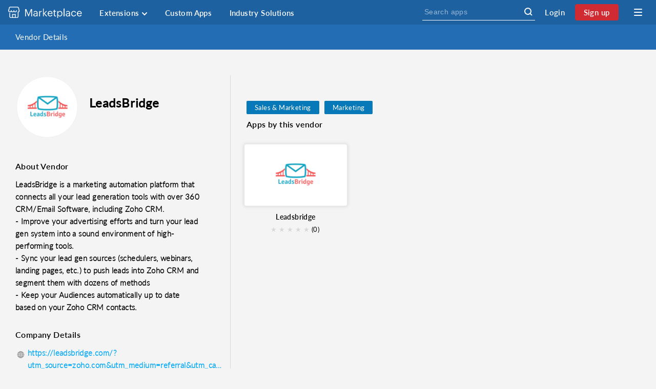

--- FILE ---
content_type: text/html;charset=UTF-8
request_url: https://marketplace.zoho.com/vendor/leadsbridge
body_size: 20677
content:

<!doctype html><html><head><meta http-equiv="X-UA-Compatible" content="IE=edge,chrome=1"><meta http-equiv="Content-Type" content="text/html; charset=utf-8" />
<meta name="viewport" content="width=device-width, initial-scale=1"><title>Zoho Marketplace</title><script>function getCsrfTokenFromCookie(name) {
var arg = name + "=";
var alen = arg.length;
var clen = document.cookie.length;
var i = 0;
while (i < clen) {
var j = i + alen;
if (document.cookie.substring(i, j) == arg)
return get_cookie_val(j);
i = document.cookie.indexOf(" ", i) + 1;
if (i == 0)
break;
}
return null;
}
function get_cookie_val(offset) {
var endstr = document.cookie.indexOf (";", offset);
if (endstr == -1)
endstr = document.cookie.length;
return document.cookie.substring(offset, endstr);
}</script>

<meta name="description" content="Discover 2000+ ready-to-use extensions for Zoho  products. Easily integrate your favorite business tools with Zoho apps without writing a single line of code."/>
<meta name="google-site-verification" content="XZxENSdpKgD_ZNxnkipQ_uqaQbJksyUguSCImPdHP9o" />

<script type="text/javascript">var csrfNAME = "zmpncp";
var csrfCookieName = "zmpncc";
var editionCheckService = ["desk","projects","bugtracker","people","sprints","crm","recruit","books","commerce","sites","bigin","creator","mail","inventory","checkout","billing","cliq"];
var isPortalList = ["crm","desk","recruit","cliq","projects","books","inventory","bugtracker","billing","people","sprints","commerce","checkout","workdrive"];
var zeStaticVersion = "v86";
var reviewSubmitedBrand = "marketplace.zoho";
var agentDomainUrl =  "";
var installationParentwindow = [];
var installationSamewindow = [];
var embedHomePage = []; 
var horizontalView = [];
try{
installationSamewindow = "customapps,cliq,sprints".split(',');
installationParentwindow = "crm,bigin,recruit,workerly,mail,books,inventory,checkout,expense,invoice,billing".split(',');
embedHomePage = "crm,desk,zohoone,recruit,projects,crmplus,bigin".split(','); 
horizontalView = "desk,recruit,projects,crmplus,bigin".split(',');
}catch(e){};</script><style>
a[href="#"]{
display: none !important;
width: 0 !important;
height: 0 !important;
overflow: hidden !important;
opacity: 0 !important;
}
</style>

<script type="text/javascript">var aryTimeZones =['Europe/Andorra','Asia/Dubai','Asia/Kabul','Europe/Tirane','Asia/Yerevan','Antarctica/Casey','Antarctica/Davis','Antarctica/DumontDUrville','Antarctica/Mawson','Antarctica/Palmer','Antarctica/Rothera','Antarctica/Syowa','Antarctica/Troll','Antarctica/Vostok','America/Argentina/Buenos_Aires','America/Argentina/Cordoba','America/Argentina/Salta','America/Argentina/Jujuy','America/Argentina/Tucuman','America/Argentina/Catamarca','America/Argentina/La_Rioja','America/Argentina/San_Juan','America/Argentina/Mendoza','America/Argentina/San_Luis','America/Argentina/Rio_Gallegos','America/Argentina/Ushuaia','Pacific/Pago_Pago','Europe/Vienna','Australia/Lord_Howe','Antarctica/Macquarie','Australia/Hobart','Australia/Currie','Australia/Melbourne','Australia/Sydney','Australia/Broken_Hill','Australia/Brisbane','Australia/Lindeman','Australia/Adelaide','Australia/Darwin','Australia/Perth','Australia/Eucla','Asia/Baku','America/Barbados','Asia/Dhaka','Europe/Brussels','Europe/Sofia','Atlantic/Bermuda','Asia/Brunei','America/La_Paz','America/Noronha','America/Belem','America/Fortaleza','America/Recife','America/Araguaina','America/Maceio','America/Bahia','America/Sao_Paulo','America/Campo_Grande','America/Cuiaba','America/Santarem','America/Porto_Velho','America/Boa_Vista','America/Manaus','America/Eirunepe','America/Rio_Branco','America/Nassau','Asia/Thimphu','Europe/Minsk','America/Belize','America/St_Johns','America/Halifax','America/Glace_Bay','America/Moncton','America/Goose_Bay','America/Blanc-Sablon','America/Toronto','America/Nipigon','America/Thunder_Bay','America/Iqaluit','America/Pangnirtung','America/Atikokan','America/Winnipeg','America/Rainy_River','America/Resolute','America/Rankin_Inlet','America/Regina','America/Swift_Current','America/Edmonton','America/Cambridge_Bay','America/Yellowknife','America/Inuvik','America/Creston','America/Dawson_Creek','America/Fort_Nelson','America/Vancouver','America/Whitehorse','America/Dawson','Indian/Cocos','Europe/Zurich','Africa/Abidjan','Pacific/Rarotonga','America/Santiago','America/Punta_Arenas','Pacific/Easter','Asia/Shanghai','Asia/Urumqi','America/Bogota','America/Costa_Rica','America/Havana','Atlantic/Cape_Verde','America/Curacao','Indian/Christmas','Asia/Nicosia','Asia/Famagusta','Europe/Prague','Europe/Berlin','Europe/Copenhagen','America/Santo_Domingo','Africa/Algiers','America/Guayaquil','Pacific/Galapagos','Europe/Tallinn','Africa/Cairo','Africa/El_Aaiun','Europe/Madrid','Africa/Ceuta','Atlantic/Canary','Europe/Helsinki','Pacific/Fiji','Atlantic/Stanley','Pacific/Chuuk','Pacific/Pohnpei','Pacific/Kosrae','Atlantic/Faroe','Europe/Paris','Europe/London','Asia/Tbilisi','America/Cayenne','Africa/Accra','Europe/Gibraltar','America/Godthab','America/Danmarkshavn','America/Scoresbysund','America/Thule','Europe/Athens','Atlantic/South_Georgia','America/Guatemala','Pacific/Guam','Africa/Bissau','America/Guyana','Asia/Hong_Kong','America/Tegucigalpa','America/Port-au-Prince','Europe/Budapest','Asia/Jakarta','Asia/Pontianak','Asia/Makassar','Asia/Jayapura','Europe/Dublin','Asia/Jerusalem','Asia/Kolkata','Indian/Chagos','Asia/Baghdad','Asia/Tehran','Atlantic/Reykjavik','Europe/Rome','America/Jamaica','Asia/Amman','Asia/Tokyo','Africa/Nairobi','Asia/Bishkek','Pacific/Tarawa','Pacific/Enderbury','Pacific/Kiritimati','Asia/Pyongyang','Asia/Seoul','Asia/Almaty','Asia/Qyzylorda','Asia/Qostanay', 'Asia/Aqtobe','Asia/Aqtau','Asia/Atyrau','Asia/Oral','Asia/Beirut','Asia/Colombo','Africa/Monrovia','Europe/Vilnius','Europe/Luxembourg','Europe/Riga','Africa/Tripoli','Africa/Casablanca','Europe/Monaco','Europe/Chisinau','Pacific/Majuro','Pacific/Kwajalein','Asia/Yangon','Asia/Ulaanbaatar','Asia/Hovd','Asia/Choibalsan','Asia/Macau','America/Martinique','Europe/Malta','Indian/Mauritius','Indian/Maldives','America/Mexico_City','America/Cancun','America/Merida','America/Monterrey','America/Matamoros','America/Mazatlan','America/Chihuahua','America/Ojinaga','America/Hermosillo','America/Tijuana','America/Bahia_Banderas','Asia/Kuala_Lumpur','Asia/Kuching','Africa/Maputo','Africa/Windhoek','Pacific/Noumea','Pacific/Norfolk','Africa/Lagos','America/Managua','Europe/Amsterdam','Europe/Oslo','Asia/Kathmandu','Pacific/Nauru','Pacific/Niue','Pacific/Auckland','Pacific/Chatham','America/Panama','America/Lima','Pacific/Tahiti','Pacific/Marquesas','Pacific/Gambier','Pacific/Port_Moresby','Pacific/Bougainville','Asia/Manila','Asia/Karachi','Europe/Warsaw','America/Miquelon','Pacific/Pitcairn','America/Puerto_Rico','Asia/Gaza','Asia/Hebron','Europe/Lisbon','Atlantic/Madeira','Atlantic/Azores','Pacific/Palau','America/Asuncion','Asia/Qatar','Indian/Reunion','Europe/Bucharest','Europe/Belgrade','Europe/Kaliningrad','Europe/Moscow','Europe/Simferopol','Europe/Kirov','Europe/Astrakhan','Europe/Volgograd','Europe/Saratov','Europe/Ulyanovsk','Europe/Samara','Asia/Yekaterinburg','Asia/Omsk','Asia/Novosibirsk','Asia/Barnaul','Asia/Tomsk','Asia/Novokuznetsk','Asia/Krasnoyarsk','Asia/Irkutsk','Asia/Chita','Asia/Yakutsk','Asia/Khandyga','Asia/Vladivostok','Asia/Ust-Nera','Asia/Magadan','Asia/Sakhalin','Asia/Srednekolymsk','Asia/Kamchatka','Asia/Anadyr','Asia/Riyadh','Pacific/Guadalcanal','Indian/Mahe','Africa/Khartoum','Europe/Stockholm','Asia/Singapore','America/Paramaribo','Africa/Juba','Africa/Sao_Tome','America/El_Salvador','Asia/Damascus','America/Grand_Turk','Africa/Ndjamena','Indian/Kerguelen','Asia/Bangkok','Asia/Dushanbe','Pacific/Fakaofo','Asia/Dili','Asia/Ashgabat','Africa/Tunis','Pacific/Tongatapu','Europe/Istanbul','America/Port_of_Spain','Pacific/Funafuti','Asia/Taipei','Europe/Kiev','Europe/Uzhgorod','Europe/Zaporozhye','Pacific/Wake','America/New_York','America/Detroit','America/Kentucky/Louisville','America/Kentucky/Monticello','America/Indiana/Indianapolis','America/Indiana/Vincennes','America/Indiana/Winamac','America/Indiana/Marengo','America/Indiana/Petersburg','America/Indiana/Vevay','America/Chicago','America/Indiana/Tell_City','America/Indiana/Knox','America/Menominee','America/North_Dakota/Center','America/North_Dakota/New_Salem','America/North_Dakota/Beulah','America/Denver','America/Boise','America/Phoenix','America/Los_Angeles','America/Anchorage','America/Juneau','America/Sitka','America/Metlakatla','America/Yakutat','America/Nome','America/Adak','Pacific/Honolulu','America/Montevideo','Asia/Samarkand','Asia/Tashkent','America/Caracas','Asia/Ho_Chi_Minh','Pacific/Efate','Pacific/Wallis','Pacific/Apia','Africa/Johannesburg']; //No I18N</script>
<!-- ZOHO Tag Manager -->
<script type="text/javascript">(function(w,s){var e=document.createElement("script");e.type="text/javascript";e.async=true;e.src="https://zohopagesense-in.nimbuspop.com/ztmjs/f0dbf7c0af17490a90ebbbd9adf2cc55.js";var x=document.getElementsByTagName("script")[0];x.parentNode.insertBefore(e,x);})(window,"script");</script><!-- End ZOHO Tag Manager -->

<script>var mpBrandName = 'zoho';
var brandLabel = 'Zoho';
var rotatingPath = ["","https://mp-img1.zoho.com","https://mp-img2.zoho.com","https://mp-img3.zoho.com","https://mp-img4.zoho.com"]; // NO OUTPUTENCODING // No I18N
var isUserLoggedIn = false;
var dc_location = "US"; 
var service = "";  // NO OUTPUTENCODING // No I18N
var ext_uuid = "";
var region = true;
var userEdition = "";
var serviceTitle = "";
var customid = -1;
var zuid = "-1";
var extensionUrl = "/app" ;
var previewUrl = "/app/preview/" ; 
var verticalsUrl = "/app/verticals" ; 
var customAppsUrl =  "/app/customapps";
var agentAppsUrl =  "/app/ziaagents";
var serviceEditions = null; 
var storeserviceUrl = "https://store.zoho.com/html/store/index.html#subscription?serviceId="; // NO OUTPUTENCODING // No I18N
var serviceDomain = "null"; // NO OUTPUTENCODING // No I18N
var storeServiceId = ""; // NO OUTPUTENCODING // No I18N
var pageAction = "vendor";
var ServicesDoaminObj = {"":"https://creator.zoho.com","projects":"https://projects.zoho.com","mail":"https://mail.zoho.com","show":"https://show.zoho.com","landingpage":"https://landingpage.zoho.com","sites":"https://sites.zoho.com","commerce":"https://ecommerce.zoho.com","inventory":"https://inventory.zoho.com","billing":"https://billing.zoho.com","analytics":"https://analytics.zoho.com","workerly":"https://workerly.zoho.com","campaigns":"https://campaigns.zoho.com","bugtracker":"https://bugtracker.zoho.com","teaminbox":"https://teaminbox.zoho.com","sprints":"https://sprints.zoho.com","checkout":"https://checkout.zoho.com","meeting":"https://meeting.zoho.com","connect":"https://connect.zoho.com","crm":"http://crm.zoho.com","salesiq":"https://salesiq.zoho.com","creator":"https://creator.zoho.com","zohoone":"https://zohoone.zoho.com","expense":"https://expense.zoho.com","people":"https://people.zoho.com","books":"https://books.zoho.com","bigin":"https://bigin.zoho.com","orchestly":"https://orchestly.zoho.com","recruit":"https://recruit.zoho.com","desk":"https://desk.zoho.com","assist":"https://assist.zoho.com","zeptomail":"https://zeptomail.zoho.com","Sign":"https://Sign.zoho.com","writer":"https://writer.zoho.com","invoice":"https://invoice.zoho.com","sdp":"https://sdp.zoho.com","cliq":"https://cliq.zoho.com"};
var isPortal = false;
var servicePortalList = ["crm","desk","recruit","cliq","projects","books","inventory","bugtracker","billing","people","sprints","commerce","checkout","workdrive"];
var storeServiceIds  ={"projects":1,"mail":120000,"show":680000,"landingpage":118000,"sites":5001,"inventory":250000,"commerce":510000,"billing":140000,"analytics":3301,"workerly":590000,"campaigns":4701,"bugtracker":540000,"teaminbox":104000,"sprints":300000,"sheet":-1,"workdrive":-1,"meeting":1801,"checkout":370000,"connect":15000,"crm":2,"salesiq":2201,"creator":901,"zohoone":360000,"expense":170000,"people":1201,"books":4601,"orchestly":580000,"bigin":640000,"recruit":3601,"desk":4501,"assist":4201,"zeptomail":570000,"Sign":350000,"writer":730000,"invoice":601,"sdp":4401,"cliq":310000}; // NO OUTPUTENCODING // No I18N
var brand_single_service = "false";
var brandLabel = "Zoho" ;
var pageName = "vendor_details";</script>		
<link rel="shortcut icon" type="image/vnd.microsoft.icon" href="https://static.zohocdn.com/marketplace/favicons/marketplace.d4667e93df99e727daf4ef5bf873d8c5.ico">

<link rel="stylesheet" type="text/css" href="https://static.zohocdn.com/marketplace/min/mp/css/oceanblue/home.a26c9ac90ab195b3c88dce432e6f7b9b.css">
<script type="text/javascript" src="https://static.zohocdn.com/marketplace/I18N/javascript/en.d4dfc13cff732ee073f3ef4198f11933.js"></script>
<script type="text/javascript" src="https://static.zohocdn.com/marketplace/min/mp/js/marketplace_home.d895be4561099ba6c015e36de49468cc.js"></script>

<script type="text/javascript" src="https://static.zohocdn.com/zohosecurity/v7.3.1/js/security.min.js"></script><script>var buttonType = {"ButtonType":[{"name":"Install","value":1},{"name":"Activate","value":2},{"name":"Download","value":3},{"name":"Visit Website","value":4},{"name":"Download","value":5},{"name":"Buy Now","value":6},{"name":"Hire","value":9}]}; // NO OUTPUTENCODING // No I18N
var appType = {"ExtensionType":[{"name":"Extension","value":4},{"name":"Custom Apps","value":3},{"name":"Verticals","value":8},{"name":"Directory Apps","value":1},{"name":"Board Templates","value":5},{"name":"Circuits","value":6},{"name":"Agents","value":9}]}; // NO OUTPUTENCODING // No I18N
var isIframe = "false";
var dialogHeadline = {"dialogHeadline":[{"name":"Confirm Installation","text":"installing this App","value":1},{"name":"Confirm Activation","text":"activating this app","value":2},{"name":"Download Confirmation","text":"downloading this app","value":5},{"name":"Download Confirmation","text":"downloading this app","value":3},{"name":"Confirm Website Redirection","text":"clicking on visit website","value":4},{"name":"Confirm Hiring","text":"Hiring this agent","value":9}]}; // NO OUTPUTENCODING // No I18N
var partnerDetails = {"partnerDetails":[{"companyName":"LeadsBridge","supportPhone":"","about":"LeadsBridge is a marketing automation platform that connects all your lead generation tools with over 360 CRM/Email Software, including Zoho CRM.\n- Improve your advertising efforts and turn your lead gen system into a sound environment of high-performing tools.\n- Sync your lead gen sources (schedulers, webinars, landing pages, etc.) to push leads into Zoho CRM and segment them with dozens of methods\n- Keep your Audiences automatically up to date based on your Zoho CRM contacts.","overallAvgRating":0,"supportEmail":"support@leadsbridge.com","devzuid1":665321676,"companyEmail":"sales@leadsbridge.com","companyPhone":"+1 (415) 360-0005","websiteUrl":"https://leadsbridge.com/?utm_source=zoho.com&utm_medium=referral&utm_campaign=Partner","companyAddress":"888 Biscayne Boulevard, Suite 505 Miami, Florida 33132 United States","verify":true,"partnerUUID":"f48d4cbc-4933-4f0f-9a3d-ece0a361429b","avgR4":0,"avgR2":0,"avgR3":0,"logoId":"f48d4cbc-4933-4f0f-9a3d-ece0a361429b","avgR1":0}],"partnerServiceList":[{"serviceDesc":"CRM","serviceValue":1,"serviceName":"crm"}],"TAGS":{"Sales & Marketing":"b5feffea-d4f1-44e7-a7a1-20116d16bf2c","Marketing":"bc3698db-f375-4a72-9182-9c01f8a939b2"},"partnerExtensionDetails":[{"fsm_extn":false,"rating":0,"privacy":"","title":"Leadsbridge","btntype":"6","integrationType":0,"tos":"","logo":167000000254101,"servicename":"crm","payment":true,"installationUrl":"https://leadsbridge.com/documentation/zohocrm/?utm_source=zoho.com&utm_medium=referral&utm_campaign=Partner","serviceId":"c714a7ae-64a5-41f8-af16-b6c9c066ae5a","extensionId":"6af807e6-8721-417c-a909-3325fa429298","avgrating":0,"cEdition":1,"modifyType":false,"download_obj":{},"serviceDesc":"CRM","installUrlObj":{},"ratingCount":0,"serviceDomain":"http://crm.zoho.com","exttype":4,"userConsent":false,"storeServiceId":2,"namespace":"leadsbridge","tagline":"LeadsBridge is an all-in-one lead generation platform that connects all your lead generation tools with Zoho CRM and other 300 CRM and Email Software","categoryId":"d54a29c2-1607-45dd-aff6-465f81589947","pricing":"Paid"}],"tagdetails":{}}; 
var partExtnObj = {"partnerDetails":[{"companyName":"LeadsBridge","supportPhone":"","about":"LeadsBridge is a marketing automation platform that connects all your lead generation tools with over 360 CRM/Email Software, including Zoho CRM.\n- Improve your advertising efforts and turn your lead gen system into a sound environment of high-performing tools.\n- Sync your lead gen sources (schedulers, webinars, landing pages, etc.) to push leads into Zoho CRM and segment them with dozens of methods\n- Keep your Audiences automatically up to date based on your Zoho CRM contacts.","overallAvgRating":0,"supportEmail":"support@leadsbridge.com","devzuid1":665321676,"companyEmail":"sales@leadsbridge.com","companyPhone":"+1 (415) 360-0005","websiteUrl":"https://leadsbridge.com/?utm_source=zoho.com&utm_medium=referral&utm_campaign=Partner","companyAddress":"888 Biscayne Boulevard, Suite 505 Miami, Florida 33132 United States","verify":true,"partnerUUID":"f48d4cbc-4933-4f0f-9a3d-ece0a361429b","avgR4":0,"avgR2":0,"avgR3":0,"logoId":"f48d4cbc-4933-4f0f-9a3d-ece0a361429b","avgR1":0}],"partnerServiceList":[{"serviceDesc":"CRM","serviceValue":1,"serviceName":"crm"}],"TAGS":{"Sales & Marketing":"b5feffea-d4f1-44e7-a7a1-20116d16bf2c","Marketing":"bc3698db-f375-4a72-9182-9c01f8a939b2"},"partnerExtensionDetails":[{"fsm_extn":false,"rating":0,"privacy":"","title":"Leadsbridge","btntype":"6","integrationType":0,"tos":"","logo":167000000254101,"servicename":"crm","payment":true,"installationUrl":"https://leadsbridge.com/documentation/zohocrm/?utm_source=zoho.com&utm_medium=referral&utm_campaign=Partner","serviceId":"c714a7ae-64a5-41f8-af16-b6c9c066ae5a","extensionId":"6af807e6-8721-417c-a909-3325fa429298","avgrating":0,"cEdition":1,"modifyType":false,"download_obj":{},"serviceDesc":"CRM","installUrlObj":{},"ratingCount":0,"serviceDomain":"http://crm.zoho.com","exttype":4,"userConsent":false,"storeServiceId":2,"namespace":"leadsbridge","tagline":"LeadsBridge is an all-in-one lead generation platform that connects all your lead generation tools with Zoho CRM and other 300 CRM and Email Software","categoryId":"d54a29c2-1607-45dd-aff6-465f81589947","pricing":"Paid"}],"tagdetails":{}} ;
var ZSEC;
$(function(){
ZSEC = ZWAF;
topbarSection();
Service.Menu({"menu_type":"1","list":[{"subMenu":[],"seqNo":1,"name":"SALES","menu_uuid":"93af5e51\-aa3f\-4ad4\-9b56\-82564348b737","services":[{"redirect_service_name":"","seqNo":1,"signUpURL":"https:\/\/www.zoho.com\/crm\/signup.html?plan=enterprise\x26src=ZohoMarketplace\x26referral=","count":0,"serviceStoreId":2,"is_portal":true,"name":"crm","id":"c714a7ae\-64a5\-41f8\-af16\-b6c9c066ae5a","detaileddesc":"Extend your CRM functionality to do more than what it could originally","category":"SALES","value":1,"desc":"CRM"},{"redirect_service_name":"","seqNo":1,"signUpURL":"https:\/\/www.zoho.com\/salesiq\/signup.html?src=ZohoMarketplace\x26referral=","count":0,"serviceStoreId":2201,"is_portal":false,"name":"salesiq","id":"96b6b161\-8498\-43e4\-b326\-f59640f03da3","detaileddesc":"Build contextual conversations with prospects from different sources","category":"SALES","value":9,"desc":"SalesIQ"}],"desc":"SALES"},{"subMenu":[],"seqNo":2,"name":"HELP DESK","menu_uuid":"57f32023\-c7d8\-4061\-bb78\-29ac4f7c74df","services":[{"redirect_service_name":"","seqNo":2,"signUpURL":"https:\/\/www.zoho.com\/assist\/signup.html?src=ZohoMarketplace\x26referral=","count":0,"serviceStoreId":4201,"is_portal":false,"name":"assist","id":"270a8d1e\-46f7\-4ccd\-9fcd\-6f9f31e3d882","detaileddesc":"Customer support made remote save your time and money","category":"HELP DESK","value":14,"desc":"Assist"},{"redirect_service_name":"","seqNo":2,"signUpURL":"https:\/\/www.zoho.com\/desk\/signup.html?src=ZohoMarketplace\x26referral=","count":0,"serviceStoreId":4501,"is_portal":true,"name":"desk","id":"aeb08755\-2dd7\-4abf\-a203\-b1d44416d074","detaileddesc":"Help your support teams to provide extended help to customers","category":"HELP DESK","value":3,"desc":"Desk"}],"desc":"HELP DESK"},{"subMenu":[],"seqNo":3,"name":"COMMUNICATION","menu_uuid":"1c9b9988\-01e6\-457d\-b0b5\-acb10dbb4d59","services":[{"redirect_service_name":"","seqNo":3,"signUpURL":"https:\/\/www.zoho.com\/meeting\/signup.html?src=ZohoMarketplace\x26referral=","count":0,"serviceStoreId":1801,"is_portal":false,"name":"meeting","id":"7b0ff91d\-9767\-4ef7\-a9b6\-cd5aeb4d39df","detaileddesc":"Zoho Meeting is a secure online meeting platform and webinar solution that helps people find new ways to collaborate and work remotely with efficacy. Enhance your remote collaboration experience today with our highly secure online meeting software.","category":"COMMUNICATION","value":28,"desc":"Meeting"},{"redirect_service_name":"","seqNo":3,"signUpURL":"https:\/\/www.zoho.com\/cliq\/signup.html?src=ZohoMarketplace\x26referral=","count":0,"serviceStoreId":310000,"is_portal":true,"name":"cliq","id":"d5267f6e\-dd5d\-4189\-9bff\-ecc707651d76","detaileddesc":"Complete tasks right from your chat window","category":"COMMUNICATION","value":7,"desc":"Cliq"}],"desc":"COMMUNICATION"},{"subMenu":[],"seqNo":4,"name":"PEOPLE \x26 CULTURE","menu_uuid":"878811c6\-b328\-498a\-9587\-5fa3efda3d10","services":[{"redirect_service_name":"","seqNo":4,"signUpURL":"https:\/\/www.zoho.com\/connect\/signup.html?src=ZohoMarketplace\x26referral=","count":0,"serviceStoreId":15000,"is_portal":false,"name":"connect","id":"ba7e0442\-fd8b\-4fc3\-b116\-c8c9a6705467","detaileddesc":"Make team collaboration more contextual and more transparent","category":"PEOPLE \x26 CULTURE","value":19,"desc":"Connect"},{"redirect_service_name":"","seqNo":4,"signUpURL":"https:\/\/www.zoho.com\/recruit\/signup.html?src=ZohoMarketplace\x26referral=","count":0,"serviceStoreId":3601,"is_portal":true,"name":"recruit","id":"959a282c\-d43c\-4b1b\-a71c\-38cfdfca8b76","detaileddesc":"Source candidates quicker and track interview processes","category":"PEOPLE \x26 CULTURE","value":6,"desc":"Recruit"},{"redirect_service_name":"","seqNo":4,"signUpURL":"https:\/\/www.zoho.com\/people\/signup.html?src=ZohoMarketplace\x26referral=","count":0,"serviceStoreId":1201,"is_portal":true,"name":"people","id":"6ddc40c2\-0026\-4eef\-aee2\-78a50eaf416e","detaileddesc":"Make team collaboration more contextual and more transparent","category":"PEOPLE \x26 CULTURE","value":19,"desc":"People"}],"desc":"PEOPLE \x26 CULTURE"},{"subMenu":[],"seqNo":5,"name":"MARKETING","menu_uuid":"30b15dea\-a6be\-43f1\-8873\-6433d03a43e9","services":[{"redirect_service_name":"","seqNo":5,"signUpURL":"https:\/\/www.zoho.com\/commerce\/signup.html?src=ZohoMarketplace\x26referral=","count":0,"serviceStoreId":510000,"is_portal":true,"name":"commerce","id":"1d8b65e1\-c097\-42ff\-bf04\-652cd4f3f9d0","detaileddesc":"Power up your online store with extensions","category":"MARKETING","value":25,"desc":"Commerce"},{"redirect_service_name":"","seqNo":5,"signUpURL":"https:\/\/www.zoho.com\/campaigns\/signup.html?src=ZohoMarketplace\x26referral=","count":0,"serviceStoreId":4701,"is_portal":false,"name":"campaigns","id":"79de9581\-3b02\-4865\-9aa9\-aba300b4cc0d","detaileddesc":"Personalize and automate your email marketing smartly","category":"MARKETING","value":13,"desc":"Campaigns"},{"redirect_service_name":"","seqNo":5,"signUpURL":"https:\/\/www.zoho.com\/sites\/signup.html?src=ZohoMarketplace\x26referral=","count":0,"serviceStoreId":5001,"is_portal":false,"name":"sites","id":"f797f6ea\-b423\-4139\-ad07\-9e331b794846","detaileddesc":"Extend your website\x27s capabilities and engage more visitors","category":"MARKETING","value":17,"desc":"Sites"},{"redirect_service_name":"","seqNo":5,"signUpURL":"https:\/\/landingpage.zoho.com","count":0,"serviceStoreId":118000,"is_portal":false,"name":"landingpage","id":"07949367\-c0f1\-4511\-b356\-8f42a4878369","detaileddesc":"Zoho LandingPage is an intuitive drag and drop landing page builder that combines the power of creativity and simplicity of no\-code development.","category":"MARKETING","value":32,"desc":"LandingPage"}],"desc":"MARKETING"},{"subMenu":[],"seqNo":6,"name":"FINANCE","menu_uuid":"f7ec1830\-d1d9\-43bd\-8d5f\-a37b06343c80","services":[{"redirect_service_name":"","seqNo":6,"signUpURL":"https:\/\/www.zoho.com\/invoice\/signup.html?src=ZohoMarketplace\x26referral=","count":0,"serviceStoreId":601,"is_portal":false,"name":"invoice","id":"265db0c1\-8c61\-40a0\-a7d5\-415b2e99b21d","detaileddesc":"Zoho Invoice is online invoicing software that helps you craft professional invoices","category":"FINANCE","value":26,"desc":"Invoice"},{"redirect_service_name":"","seqNo":6,"signUpURL":"https:\/\/www.zoho.com\/books\/signup.html?src=ZohoMarketplace\x26referral=","count":0,"serviceStoreId":4601,"is_portal":true,"name":"books","id":"18cb9646\-9cd0\-49d7\-af8b\-f223cab5ecdd","detaileddesc":"Smart accounting made even more easier","category":"FINANCE","value":12,"desc":"Books"},{"redirect_service_name":"","seqNo":6,"signUpURL":"https:\/\/www.zoho.com\/inventory\/signup.html?src=ZohoMarketplace\x26referral=","count":0,"serviceStoreId":250000,"is_portal":true,"name":"inventory","id":"faaa8c35\-2df1\-4563\-8e14\-b7146c1dad8f","detaileddesc":"Never go out of stock and keep track on every unit","category":"FINANCE","value":15,"desc":"Inventory"},{"redirect_service_name":"","seqNo":6,"signUpURL":"https:\/\/www.zoho.com\/billing\/signup\/?Website.header\x26src=ZohoMarketplace\x26referral=","count":0,"serviceStoreId":140000,"is_portal":true,"name":"billing","id":"d27d5880\-9d91\-4e14\-b27c\-f53edb299453","detaileddesc":"Extend the capabilities of your favorite subscription billing tool.","category":"FINANCE","value":18,"desc":"Billing"},{"redirect_service_name":"","seqNo":6,"signUpURL":"https:\/\/www.zoho.com\/expense\/signup?src=ZohoMarketplace\x26referral=","count":0,"serviceStoreId":170000,"is_portal":false,"name":"expense","id":"b0fed659\-7da8\-4f1f\-b95f\-a75aeb0215ea","detaileddesc":"Integrations that enhance your expense management","category":"FINANCE","value":22,"desc":"Expense"},{"redirect_service_name":"","seqNo":6,"signUpURL":"https:\/\/www.zoho.com\/in\/checkout\/signup?src=ZohoMarketplace\x26referral=","count":0,"serviceStoreId":370000,"is_portal":true,"name":"checkout","id":"ca8abea2\-55b7\-44d9\-9eca\-b1ccf17c6e42","detaileddesc":"Zoho Checkout lets users build a custom","category":"FINANCE","value":30,"desc":"Checkout"}],"desc":"FINANCE"},{"subMenu":[],"seqNo":7,"name":"EMAIL \x26 OFFICE","menu_uuid":"d3bfa4fc\-7135\-48ea\-815e\-f1508aa92b41","services":[{"redirect_service_name":"workdrive","seqNo":999,"signUpURL":"https:\/\/www.zoho.com\/workdrive\/signup.html","count":0,"serviceStoreId":-1,"is_portal":true,"name":"workdrive","id":"a9ad0473\-4179\-479c\-bf5d\-22a187e95ae6","detaileddesc":"Zoho WorkDrive is a secure cloud storage and file management platform for teams and businesses. It enables seamless collaboration, file synchronization, and secure sharing while integrating with productivity tools. With real\-time editing, role\-based access controls, and automated workflows, teams can efficiently manage documents. WorkDrive also offers a desktop app for file syncing and mobile apps for easy access ensuring data security, compliance, and streamlined workflows across organizations.","category":"EMAIL \x26 OFFICE","value":33,"desc":"WorkDrive"},{"redirect_service_name":"","seqNo":7,"signUpURL":"https:\/\/www.zoho.com\/zeptomail\/signup.html?src=ZohoMarketplace\x26referral=","count":0,"serviceStoreId":570000,"is_portal":false,"name":"zeptomail","id":"50644734\-db86\-4772\-9b64\-bd11475fe34d","detaileddesc":"ZeptoMail is a dedicated transactional email service that helps you send automated transactional emails like OTP","category":"EMAIL \x26 OFFICE","value":31,"desc":"ZeptoMail"},{"redirect_service_name":"","seqNo":7,"signUpURL":"https:\/\/www.zoho.com\/teaminbox\/signup.html?src=ZohoMarketplace\x26referral=","count":0,"serviceStoreId":104000,"is_portal":false,"name":"teaminbox","id":"2bc7a8f9\-506c\-4c49\-8d35\-be40d695e04f","detaileddesc":"Zoho TeamInbox is a shared inbox software that is designed to give teams a transparent work environment and smooth collaboration.","category":"EMAIL \x26 OFFICE","value":27,"desc":"TeamInbox"},{"redirect_service_name":"","seqNo":7,"signUpURL":"https:\/\/www.zoho.com\/writer\/signup.html?src=ZohoMarketplace\x26referral=","count":0,"serviceStoreId":730000,"is_portal":false,"name":"writer","id":"382fcb05\-dede\-4f72\-aeb8\-b8d163ed38e7","detaileddesc":"Make your Writer docs do more for you","category":"EMAIL \x26 OFFICE","value":29,"desc":"Writer"},{"redirect_service_name":"","seqNo":7,"signUpURL":"https:\/\/docs.zoho.com\/show\/signup?src=ZohoMarketplace\x26referral=","count":0,"serviceStoreId":680000,"is_portal":false,"name":"show","id":"294ab7fe\-5b76\-4cde\-a55f\-df051a707682","detaileddesc":"Broadcast your ideas the smarter way","category":"EMAIL \x26 OFFICE","value":23,"desc":"Show"},{"redirect_service_name":"","seqNo":7,"signUpURL":"https:\/\/www.zoho.com\/mail\/signup.html?src=ZohoMarketplace\x26referral=","count":0,"serviceStoreId":120000,"is_portal":false,"name":"mail","id":"774bbd96\-cade\-4228\-886f\-0f1304f62f6e","detaileddesc":"Essential integrations to get extra work done over mail","category":"EMAIL \x26 OFFICE","value":4,"desc":"Mail"}],"desc":"EMAIL \x26 OFFICE"},{"subMenu":[],"seqNo":8,"name":"BI \x26 ANALYTICS","menu_uuid":"808b779b\-c70b\-4a82\-8424\-56539bd1c783","services":[{"redirect_service_name":"reports","seqNo":8,"signUpURL":"https:\/\/www.zoho.com\/analytics\/signup.html?src=ZohoMarketplace\x26referral=","count":0,"serviceStoreId":3301,"is_portal":false,"name":"analytics","id":"91feac4b\-0151\-44d6\-808c\-23555cf3f204","detaileddesc":"Find advanced analytics add\-ons for various applications","category":"BI \x26 ANALYTICS","value":8,"desc":"Analytics"}],"desc":"BI \x26 ANALYTICS"},{"subMenu":[],"seqNo":9,"name":"PROJECT MANAGEMENT","menu_uuid":"e0079dbd\-4cd4\-4000\-8a0f\-3cc177f74299","services":[{"redirect_service_name":"","seqNo":9,"signUpURL":"https:\/\/www.zoho.com\/sprints\/signup.html?src=ZohoMarketplace\x26referral=","count":0,"serviceStoreId":300000,"is_portal":true,"name":"sprints","id":"38c23dc9\-40b5\-4c72\-bc8b\-09f2114281d0","detaileddesc":"Project planning and tracking tool for agile teams to build products that customers really want","category":"PROJECT MANAGEMENT","value":24,"desc":"Sprints"},{"redirect_service_name":"","seqNo":9,"signUpURL":"https:\/\/www.zoho.com\/bugtracker\/signup.html?src=ZohoMarketplace\x26referral=","count":0,"serviceStoreId":540000,"is_portal":true,"name":"bugtracker","id":"da047252\-1230\-4175\-8ac7\-5a2e376a78ae","detaileddesc":"Track and resolve issues in your project seamlessly.","category":"PROJECT MANAGEMENT","value":16,"desc":"BugTracker"},{"redirect_service_name":"","seqNo":9,"signUpURL":"https:\/\/www.zoho.com\/projects\/signup.html?src=ZohoMarketplace\x26referral=","count":0,"serviceStoreId":1,"is_portal":true,"name":"projects","id":"eb157f61\-7a3b\-464d\-9610\-f9f4b0eead96","detaileddesc":"Plan your projects with ease and automation","category":"PROJECT MANAGEMENT","value":10,"desc":"Projects"},{"redirect_service_name":"","seqNo":9,"signUpURL":"https:\/\/www.zoho.com\/orchestly\/signup.html?src=ZohoMarketplace\x26referral=","count":0,"serviceStoreId":580000,"is_portal":false,"name":"orchestly","id":"add870ba\-97cf\-40cf\-8663\-33292b918cff","detaileddesc":"Introduce data from third\-party apps into your workflows","category":"PROJECT MANAGEMENT","value":11,"desc":"Orchestly"}],"desc":"PROJECT MANAGEMENT"},{"subMenu":[],"seqNo":10,"name":"CUSTOM SOLUTIONS","menu_uuid":"87e71b89\-526f\-4389\-a146\-930bb1b3a81c","services":[{"redirect_service_name":"","seqNo":10,"signUpURL":"https:\/\/www.zoho.com\/creator\/signup.html?src=ZohoMarketplace\x26referral=","count":0,"serviceStoreId":901,"is_portal":false,"name":"creator","id":"8812ef8a\-a2f8\-484b\-a800\-4d3236fc3433","detaileddesc":"Use custom apps to perform specific activities in your organization","category":"CUSTOM SOLUTIONS","value":2,"desc":"Creator"}],"desc":"CUSTOM SOLUTIONS"}]});
DP.developerExtension(partExtnObj.partnerExtensionDetails);
DP.extensionTag(partExtnObj.TAGS);
ZMarketplaceSearch.init();	
$('.js-typeahead-extension_v2').keypress(function(event){
var searchTerm = $(this).val().trim();
if(event.which == "13" && searchTerm != ""){
window.location.href = "/search?searchTerm="+searchTerm;
}
});
var parentWidth = $('.otherExtnVendor').width(),
cardMargin = ($('.otherExtnVendor').width() * 4) / 100,
cardWidth = 200 + cardMargin,
cardCount = Math.floor(parentWidth / cardWidth);
$('#extension-tags,#more-tag').css('width',cardCount * cardWidth ); // No I18N	
});</script></head><body><div id="zoho-marketplace">
<style>
[issingle-service="true"] .typeahead__list small{
display:  none !important;
}
</style>
<script>var SignUpObjectList = {"SignUpObject":[{"name":"crm","value":"https:\/\/www.zoho.com\/crm\/signup.html?plan=enterprise\x26src=ZohoMarketplace\x26referral="},{"name":"creator","value":"https:\/\/www.zoho.com\/creator\/signup.html?src=ZohoMarketplace\x26referral="},{"name":"desk","value":"https:\/\/www.zoho.com\/desk\/signup.html?src=ZohoMarketplace\x26referral="},{"name":"mail","value":"https:\/\/www.zoho.com\/mail\/signup.html?src=ZohoMarketplace\x26referral="},{"name":"recruit","value":"https:\/\/www.zoho.com\/recruit\/signup.html?src=ZohoMarketplace\x26referral="},{"name":"cliq","value":"https:\/\/www.zoho.com\/cliq\/signup.html?src=ZohoMarketplace\x26referral="},{"name":"analytics","value":"https:\/\/www.zoho.com\/analytics\/signup.html?src=ZohoMarketplace\x26referral="},{"name":"salesiq","value":"https:\/\/www.zoho.com\/salesiq\/signup.html?src=ZohoMarketplace\x26referral="},{"name":"projects","value":"https:\/\/www.zoho.com\/projects\/signup.html?src=ZohoMarketplace\x26referral="},{"name":"orchestly","value":"https:\/\/www.zoho.com\/orchestly\/signup.html?src=ZohoMarketplace\x26referral="},{"name":"books","value":"https:\/\/www.zoho.com\/books\/signup.html?src=ZohoMarketplace\x26referral="},{"name":"campaigns","value":"https:\/\/www.zoho.com\/campaigns\/signup.html?src=ZohoMarketplace\x26referral="},{"name":"assist","value":"https:\/\/www.zoho.com\/assist\/signup.html?src=ZohoMarketplace\x26referral="},{"name":"inventory","value":"https:\/\/www.zoho.com\/inventory\/signup.html?src=ZohoMarketplace\x26referral="},{"name":"bugtracker","value":"https:\/\/www.zoho.com\/bugtracker\/signup.html?src=ZohoMarketplace\x26referral="},{"name":"sites","value":"https:\/\/www.zoho.com\/sites\/signup.html?src=ZohoMarketplace\x26referral="},{"name":"billing","value":"https:\/\/www.zoho.com\/billing\/signup\/?Website.header\x26src=ZohoMarketplace\x26referral="},{"name":"connect","value":"https:\/\/www.zoho.com\/connect\/signup.html?src=ZohoMarketplace\x26referral="},{"name":"people","value":"https:\/\/www.zoho.com\/people\/signup.html?src=ZohoMarketplace\x26referral="},{"name":"expense","value":"https:\/\/www.zoho.com\/expense\/signup?src=ZohoMarketplace\x26referral="},{"name":"show","value":"https:\/\/docs.zoho.com\/show\/signup?src=ZohoMarketplace\x26referral="},{"name":"sprints","value":"https:\/\/www.zoho.com\/sprints\/signup.html?src=ZohoMarketplace\x26referral="},{"name":"commerce","value":"https:\/\/www.zoho.com\/commerce\/signup.html?src=ZohoMarketplace\x26referral="},{"name":"invoice","value":"https:\/\/www.zoho.com\/invoice\/signup.html?src=ZohoMarketplace\x26referral="},{"name":"teaminbox","value":"https:\/\/www.zoho.com\/teaminbox\/signup.html?src=ZohoMarketplace\x26referral="},{"name":"meeting","value":"https:\/\/www.zoho.com\/meeting\/signup.html?src=ZohoMarketplace\x26referral="},{"name":"writer","value":"https:\/\/www.zoho.com\/writer\/signup.html?src=ZohoMarketplace\x26referral="},{"name":"checkout","value":"https:\/\/www.zoho.com\/in\/checkout\/signup?src=ZohoMarketplace\x26referral="},{"name":"zeptomail","value":"https:\/\/www.zoho.com\/zeptomail\/signup.html?src=ZohoMarketplace\x26referral="},{"name":"landingpage","value":"https:\/\/landingpage.zoho.com"},{"name":"workdrive","value":"https:\/\/www.zoho.com\/workdrive\/signup.html"},{"name":"sheet","value":""},{"name":"zohoone","value":"https:\/\/www.zoho.com\/one\/signup.html?src=ZohoMarketplace\x26referral="},{"name":"Sign","value":"https:\/\/www.zoho.com\/sign\/signup.html?src=ZohoMarketplace\x26referral="}]};
var refferValue = "-home"; 
var isCreatorMenu = true;
var marketplace_brand = "zoho";
var contactsurl = "https://profile.zoho.com/file";
var isZiaAgentEnable = "false" ;</script>
<div id="banner"></div><div id="bannerDetails" class="ZM_FixedTop"><div class="banner"><span class="bannerIcon"></span><span class="bannerContent"></span><span class="bannerButton"></span></div><div class="bannerCloseIcon" onclick="MP.closeBanner()">&#10005</div></div><div class="ZM_Top" style="height:48px;"></div><div class="ZM_Top ZM_FixedTop"><div class="ZM_TLeft"><a href="/home" aria-label='Discover 2000+ ready-to-use extensions for Zoho  products. Easily integrate your favorite business tools with Zoho apps without writing a single line of code.'><div class="ZM_I180 ZM_TS30 ZM_DIBM ZM_ACT ZM_Sprite"></div></a> 
<div class="ZM_TS30 ZM_DIBM ZM_ACT ZM_LService ZM_TMenu"><a href="javascript:;"><span class="extensions">Extensions<span class="ZM_I12 ZM_DIBM ZM_Icons ZM_ArrowDown"></span></span> <span class="extn-hilighter"></span> </a>
<span class="ZM_MService"></span> <div style="top: 100%;position: absolute;"><div class="ZM_SList" id="ZM_SList" style="color:#333;letter-spacing: 0.4px;"><table id="ZM_SList_Table"><tr></tr></table></div></div></div>
<a href="/app/customapps#action=new" ><div  class="ZM_TS30 ZM_DIBM ZM_ACT ZM_TMenu"><span class="customapps">Custom Apps</span><span class="extn-hilighter"></span></div></a> <a href="/app/verticals"><div  class="ZM_TS30 ZM_DIBM ZM_ACT ZM_TMenu"><span class="verticals">Industry Solutions</span><span class="extn-hilighter"></span></div></a> </div><div class="ZM_TRight">	
<div class="ZM_Search ZM_DIBM ZM_TS15 ">
<form onsubmit="return false;"><div class="typeahead__container" style="z-index: 1041; position: relative;"><div class="typeahead__field"><span class="typeahead__query"> <input class="js-typeahead-extension_v2 fs13" name="extension_v2[query]" type="search" placeholder='Search apps' autocomplete="off">  </span><span class="typeahead__button ZM_ACT" onclick="EnterKeypress()"> <button type="submit" class="pd0" style="padding:0px;border:0px solid #d8d8d8;pointer-events:none;background:unset;font-size: 0px;">
Search 
<span class="search-icon ZM_Icons ZM_DIBM search-icon-white"></span> </button> </span></div></div></form><style>
.ZM_MHSearch .typeahead__container .js-typeahead-extension_v2{
font-size:18px;
}
.typeahead__container{
border-width:0;
}
.typeahead__container .js-typeahead-extension_v2{
width:100%;
height:100%;
background-color:unset;
padding: 2px 4px;
border-width:0;
color:#fff;
outline:none;	
font-size:14px;
}
.typeahead__backdrop,.typeahead__cancel-button,
.typeahead__container.loading .typeahead__query:after,
.typeahead__container.loading .typeahead__query:before{
width: 0;
height: 0;
display:none;
}
.typeahead__container button{
height:100%;
}
.typeahead__list{
max-height: 238px;
overflow: auto;
}
.typeahead__container .js-typeahead-extension_v2{
min-height: 30px;
}
.ZM_Black .js-typeahead-extension_v2{
color:#333;
}
.typeahead__item{
white-space: normal;
line-height: 21px;
}
.typeahead__button{
vertical-align: middle;
}
span.search-icon {
padding: 0px 0px;
width: 25px;
height: 25px;
margin-top:3px;
}
span.search-icon-white{
background-position:-42px -97px;
}
span.search-icon-gray{
background-position:-43px -118px;
}
span.typeahead__cancel-button{
background:unset;
}
.typeahead__container.loading .typeahead__query:after, .typeahead__container.loading .typeahead__query:before{
width:0px;
height:0px;
border-width:0px;
display:none;
}
</style>
</div>
<!-- With out login -->

<div style="padding:8px 0px;" class="ZM_DIBM" id="zm-login-signup">
<a href="javascript: window.location.assign('/login?serviceurl='+window.location.href);"><div class="ZM_Login ZM_DIBM ZM_TS15 ZM_ACT" style="color:#fff;">Login</div></a>
<a href="https://www.zoho.com/marketplace/signup.html?"><div class="ZM_SUp ZM_DIBM ZM_TS15 ZM_ACT ZM_SignUp">Sign up</div></a>
<div class="ZM_DIBM ZM_ACT" style="position: relative;"><a class="settings-profile" data-location="top" href="javascript:;" onclick="topbar('settings-info',event);">
<div class="ZM_Hberger-Hilight"><div class="ZM_DIBM ZM_I22 ZM_Hberger ZM_Icons"></div></div></a>
<div class="ZM_HBList settings-info topbar-menu"><a href="https://www.zoho.com/marketplace/about.html?src=dd" target="_blank" ><div class="ZM_ACT">About Marketplace</div></a>
<a href="https://marketplace.zoho.com/become-a-partner" target="_blank"><div class="ZM_ACT ZM_ORow">Become a Partner</div></a>
<a href="https://www.zoho.com/marketplace/help-guide/zoho-developer-console.html?src=dd" target="_blank"><div class="ZM_ACT ZM_ORow">Developer Guide</div></a>  
<a href="javascript:ZmkTestimonial();"><div class="ZM_ACT ZM_ORow">Leave a Testimonial</div></a>
<a href="https://www.zoho.com/marketplace/faq.html#customers?src=dd" target="_blank"><div class="ZM_ACT ZM_ORow">Marketplace FAQ</div></a> 
<a href="https://marketplace.zoho.com/newsroom" target="_blank"><div class="ZM_ACT ZM_ORow" >Newsroom</div></a> 
<a href="https://www.zoho.com/marketplace/resources/customer.html?src=dd" target="_blank" ><div class="ZM_ACT ZM_ORow">Resources</div></a>
<a href="javascript:ZmkFeedback();"><div class="ZM_ACT ZM_ORow">Write to Us</div></a>
<div class="ZM_Social_Media"><div class="ZM_UACLHd mrg-bt12">FOLLOW US</div>
<a href="https://www.facebook.com/zohomarketplace?src=dd" target='_blank'><div class="ZM_Ic30 ZM_DIBM ZM_FB ZM_Icons ZM_ACT"></div></a>
<a href="https://twitter.com/zohomarketplace?src=dd" target='_blank'><div class="ZM_Ic30 ZM_DIBM ZM_TW ZM_Icons ZM_ACT"></div></a>
<a href="https://www.linkedin.com/showcase/zoho-marketplace?src=dd" target='_blank'><div class="ZM_Ic30 ZM_DIBM ZM_Ln ZM_Icons ZM_ACT"></div></a></div></div></div></div></div></div><div id="marketplace_request_extension" class="marketplace_request_extension-pop" style="display:none;"><div id="form_input"><div class="req_fields"><div class="request_extn_label1">User Name</div>
<div id="user-name"><input type="text" class="input-field user-name" data-error="user-name-error" placeholder='Name'></div></div><div class="req_fields"><div class="request_extn_label1">Email ID</div>
<div id="user-email"><input type="text" class="input-field user-mail" data-error="user-name-error" placeholder='Email'></div></div><div class="req_fields">
<div class="request_extn_label1">Zoho&nbsp;Product (DC)</div><div><select class="input-field" id="select_service"><option value="">Select Product</option></select></div></div><div class="req_fields"><div class="request_extn_label1">Integrate With</div><div><input type="text" id="integrate_with" class="input-field" name="integrate_with" placeholder="Enter app Name"></div></div><div class="req_fields"><div class="request_extn_label1">Describe Your Request</div><div><textarea name="request_description" id="request_description" class="input-field" placeholder="Detail" onkeypress="$('.req_fields textarea').css('height','43px')"></textarea></div></div><div class="req_fields_error">Please enter the required fields.</div></div><div  id="alertSuccesMsgs"><div>Thank You!</div><div>Your request has been submitted successfully.</div></div></div><div id="marketplace_feedback" style="display:none;"><div id="form_input"><div class="req_fields"><div class="request_extn_label1">User Name</div>
<div id="user-name"><input type="text" class="input-field user-name" data-error="user-name-error" placeholder='Name'></div></div><div class="req_fields"><div class="request_extn_label1">Email ID</div>
<div id="user-email"><input type="text" class="input-field user-mail" data-error="user-name-error" placeholder='Email'></div></div><div class="req_fields"><div class="request_extn_label1">Writing about&nbsp;</div><div><select class="feedback_about input-field"><option value="General" default>General</option>
<option value="Payment related">Payment related</option>
<option value="Vendor related">Vendor related</option></select></div></div><div class="req_fields"><div class="request_extn_label1">Message</div><div><textarea name="feedback_message" id="feedback_message" class="input-field" placeholder="Write your message" onkeypress="$('.req_fields textarea').css('height','43px')"></textarea></div></div><div class="req_fields_error">Please enter the required fields.</div></div><div  id="alertSuccesMsgs">Thanks for sharing your feedback.</div></div><div id="testimonial" style="display:none;"><div id="form_input"><div class="req_fields"><div class="request_extn_label1">User Name</div>
<div id="user-name"><input type="text" class="input-field user-name" data-error="user-name-error" placeholder='Name'></div></div><div class="req_fields"><div class="request_extn_label1">Email ID</div>
<div id="user-email"><input type="text" class="input-field user-mail" data-error="user-name-error" placeholder='Email'></div></div><div class="req_fields"><div class="request_extn_label1">Your words</div><div><textarea id="testimonialInput" class="testimonial-input input-field" placeholder='Write your experience with Zoho Marketplace' onkeypress="$('.req_fields textarea').css('height','43px')"></textarea></div></div><div class="req_fields_error">Testimonials you submit may be published on our website.</div></div><div  id="alertSuccesMsgs">Thank you for sharing your experience!</div></div><!-- End  Marketplace Top Bar (bkock) -->
<!-- SUCCESS AND FAILURE MESSAGE -->
<div class="addField" id="addField"><!--........................zdWarber.....-->
<!--<p class="icon-check cir"></p> -->
<p id="view-message"></p>
<!--<p class="Close" onclick="closePopup();" id="Close">Close</p> --></div><!--........................zdWarber.....-->

<div style="background-color: #226DB4; padding:9px 0px;width:100%;display:inline-block;" class="view-vendor-header"><div class="container"><div id="breadcrumbs"><a class="details-page type-of-separator view-vendor vendorTitle" >Vendor Details</a> </div></div></div></div><style>
.alignment-overflow{
width: calc(100% - 40px);
display: inline-block;
vertical-align: top;
overflow: hidden;
text-overflow: ellipsis;
}
</style>
<div class="vendor-info-block view-vendor"><div style="height:50px;"></div><div class="vendor-more-info container"><div class="vendor-details"><div class="vertical-seperater"><div class="company-ui"><table><tr><td> <div class="extn-cell extension-icon">
<img  src="/view/partner/f48d4cbc-4933-4f0f-9a3d-ece0a361429b" width="80px" height="80px" style="font-size: 0px;" alt="LeadsBridge"> </div></td>
<td> <h1 class="extn-title extensionTitle">LeadsBridge</h1>  </td></tr></table></div>
<div class="about-vendor"><h2 class="extn-sub-head">About Vendor</h2> 
<p class="extn-content vendor-address">LeadsBridge is a marketing automation platform that connects all your lead generation tools with over 360 CRM/Email Software, including Zoho CRM.<br />- Improve your advertising efforts and turn your lead gen system into a sound environment of high-performing tools.<br />- Sync your lead gen sources (schedulers, webinars, landing pages, etc.) to push leads into Zoho CRM and segment them with dozens of methods<br />- Keep your Audiences automatically up to date based on your Zoho CRM contacts.</p> </div>
<div class="company-details">
<h2 class="extn-sub-head">Company Details</h2> 
<a class="support-ph extn-content support-website" style="color:#03a9f5;" target="_blank" href="https://leadsbridge.com/?utm_source=zoho.com&amp;utm_medium=referral&amp;utm_campaign=Partner"><span class="web-icon support-icon marketplace"></span><span class="alignment-overflow">https://leadsbridge.com/?utm_source=zoho.com&amp;utm_medium=referral&amp;utm_campaign=Partner</span></a> 
<a class="support-mail extn-content" href="mailto:sales@leadsbridge.com"><span class="mail-icon support-icon marketplace"></span><span class="alignment-overflow">sales@leadsbridge.com</span></a> 
<a class="support-ph extn-content clr333" href="tel:+1 (415) 360-0005"><span class="marketplace ph-icon support-icon"></span><span class="alignment-overflow">+1 (415) 360-0005</span></a></div><div class="contact-vendor">
<h2 class="extn-sub-head">Contact</h2> 
<a class="support-mail extn-content" href="mailto:support@leadsbridge.com"><span class="mail-icon support-icon marketplace"></span><span class="alignment-overflow">support@leadsbridge.com</span></a> </div></div></div><div class="otherExtnVendor vertical-seperater-lft"><div id="viewall-ext" class="hide-tags"><div id="extension-tags" class="appsTitleVendor"></div></div><div id="more-tag"><span onclick="DP.viewMoreTags()"><span class="viewall-text">View All</span><span class="drop-down-icon"></span></span></span></div><h2 class="extn-sub-head appsTitleVendor">Apps by this vendor</h2> 
<div id="otherExtnsVendor"></div></div></div></div>
<div class="additional-info"><div class="container"><div class="join-now">
<div class="sub-block"><a href="https://www.zoho.com/marketplace/build-and-sell.html?src=ft" target="_blank">Build and Sell</a> 
<a href="https://www.zoho.com/blog/marketplace?src=ft" target="_blank">Blogs</a> 
<a href="https://www.zoho.com/marketplace/faq.html?src=ft" target="_blank">Marketplace FAQ</a> </div><div class="sub-block social-group"><a href="https://www.facebook.com/zohomarketplace?src=ft" target='_blank'><span class="marketplace sq-facebook social-icon"></span>Facebook</a>
<a href="https://twitter.com/zohomarketplace?src=ft" target='_blank'><span class="ZM_Icons sq-twitter social-icon"></span>X</a>
<a href="https://www.linkedin.com/showcase/zoho-marketplace?src=ft" target='_blank'><span class="marketplace sq-linkedIn social-icon"></span>LinkedIn</a></div>
<div class="sub-block news-letter"><div class="news-letter-heading">Newsletter</div>
<div class="news-letter-txt">Get the latest news on useful apps to simplify work and increase productivity.</div>
<button id="newsletter-subscribe" onclick="window.open('https://www.zoho.com/marketplace/newsletter-archives.html#subscribe-form','_blank');">Subscribe</button></div></div></div></div>

<div class="foot"><div class="about-information"><ul><li><a href="https://www.zoho.com/" target="_blank">Zoho Home</a></li><li><a href="https://www.zoho.com/contactus.html" target="_blank">Contact</a></li><li><a href="https://www.zoho.com/security.html" target="_blank">Security</a></li><li><a href="https://www.zoho.com/ipr-complaints.html" target="_blank">IPR Complaints</a></li><li><a href="https://www.zoho.com/policy.html" target="_blank">Anti-spam Policy</a></li><li><a href="https://www.zoho.com/en-in/terms.html" target="_blank">Terms of Service</a></li><li><a href="https://www.zoho.com/privacy.html" target="_blank">Privacy Policy</a></li><li><a href="https://www.zoho.com/gdpr.html" target="_blank">GDPR</a></li></ul>
<ul class="zdomainlink">
<li class="comlink zcurrentdomain"><a href="https://marketplace.zoho.com">Zoho.com</a></li>
<li class="eulink"><a href="https://marketplace.zoho.eu/home"><span>Zoho.eu</span></a></li>
<li class="cnlink"><a href="https://marketplace.zoho.com.cn/home"><span>Zoho.com.cn</span></a></li>
<li class="cnlink"><a href="https://marketplace.zoho.in/home"><span>Zoho.in</span></a></li>
<li class="cnlink"><a href="https://marketplace.zoho.com.au/home"><span>Zoho.com.au</span></a></li>
<li class="cnlink"><a href="https://marketplace.zoho.jp/home"><span>Zoho.jp</span></a></li>
<li class="cnlink"><a href="https://marketplace.zohocloud.ca/home"><span>Zoho.ca</span></a></li></ul><ul><li><p class="fs14 ffpnr">&#169; 2026, Zoho Corporation Pvt. Ltd. All Rights Reserved.</p> </li></ul></div></div>
<div id="edit-profile" style="display:none;"><table cellspacing="0"><tr><td><span class="fieldName mandatory-icon">Name</span></td> 
<td style="width:130px;"> <input type="text" value="null" disabled="disabled"  class="input-field user-name" data-error="user-name-error"/>
<div class="fSize error user-name-error">Name&nbsp;cannot be blank</div> </td></tr><tr><td><span class="fieldName mandatory-icon">Email</span></td> 
<td> <input type="text" class="input-field user-email" value="null" disabled="disabled" data-error="user-email-error"/>
<div class="fSize error user-email-error">Email&nbsp;cannot be blank</div> </td></tr><tr><td><span class="fieldName mandatory-icon">Company</span></td> 
<td> <input type="text" class="input-field user-company" data-error="user-company-error"/><div class="fSize error user-company-error">Company&nbsp;cannot be blank</div> </td></tr><tr><td><span class="fieldName mandatory-icon mandatory-hide">Job Title</span></td> 
<td> <input type="text" class="input-field user-job-title" data-error="user-job-title-error"/><div class="fSize error user-job-title-error">Job Title&nbsp;cannot be blank</div> </td></tr><tr><td><span class="fieldName mandatory-icon">Country</span></td> 
<td> 
<select id="country" class="partnerDetails" style="width:312px;padding-top:20px;z-index:100000;"><option value="af">Afghanistan</option>
<option value="ax">Aland Islands</option>
<option value="al">Albania</option>
<option value="dz">Algeria</option>
<option value="as">American Samoa</option>
<option value="ad">Andorra</option>
<option value="ao">Angola</option>
<option value="ai">Anguilla</option>
<option value="aq">Antarctica</option>
<option value="ag">Antigua And Barbuda</option>
<option value="ar">Argentina</option>
<option value="am">Armenia</option>
<option value="aw">Aruba</option>
<option value="au">Australia</option>
<option value="at">Austria</option>
<option value="az">Azerbaijan</option>
<option value="bs">Bahamas</option>
<option value="bh">Bahrain</option>
<option value="bd">Bangladesh</option>
<option value="bb">Barbados</option>
<option value="by">Belarus</option>
<option value="be">Belgium</option>
<option value="bz">Belize</option>
<option value="bj">Benin</option>
<option value="bm">Bermuda</option>
<option value="bt">Bhutan</option>
<option value="bo">Bolivia</option>
<option value="ba">Bosnia And Herzegovina</option>
<option value="bw">Botswana</option>
<option value="bv">Bouvet Island</option>
<option value="br">Brazil</option>
<option value="io">British Indian Ocean Territory</option>
<option value="bn">Brunei Darussalam</option>
<option value="bg">Bulgaria</option>
<option value="bf">Burkina Faso</option>
<option value="bi">Burundi</option>
<option value="kh">Cambodia</option>
<option value="cm">Cameroon</option>
<option value="ca">Canada</option>
<option value="cv">Cape Verde</option>
<option value="ky">Cayman Islands</option>
<option value="cf">Central african republic</option>
<option value="td">Chad</option>
<option value="cl">Chile</option>
<option value="cn">China</option>
<option value="cx">Christmas island</option>
<option value="cc">Cocos (keeling) Islands</option>
<option value="co">Colombia</option>
<option value="km">Comoros</option>
<option value="cg">Congo</option>
<option value="cd">The Democratic Republic Of Congo</option>
<option value="ck">Cook Islands</option>
<option value="cr">Costa Rica</option>
<option value="ci">Cote D'ivoire</option>
<option value="hr">Croatia</option>
<option value="cu">Cuba</option>
<option value="cy">Cyprus</option>
<option value="cz">Czech Republic</option>
<option value="dk">Denmark</option>
<option value="dj">Djibouti</option>
<option value="dm">Dominica</option>
<option value="do">Dominican Republic</option>
<option value="ec">Ecuador</option>
<option value="eg">Egypt</option>
<option value="sv">El Salvador</option>
<option value="gq">Equatorial Guinea</option>
<option value="er">Eritrea</option>
<option value="ee">Estonia</option>
<option value="et">Ethiopia</option>
<option value="fk">Falkland Islands (malvinas)</option>
<option value="fo">Faroe Islands</option>
<option value="fj">Fiji</option>
<option value="fi">Finland</option>
<option value="fr">France</option>
<option value="gf">French Guiana</option>
<option value="pf">French Polynesia</option>
<option value="tf">French Southern Territories</option>
<option value="ga">Gabon</option>
<option value="gm">Gambia</option>
<option value="ge">Georgia</option>
<option value="de">Germany</option>
<option value="gh">Ghana</option>
<option value="gi">Gibraltar</option>
<option value="gr">Greece</option>
<option value="gl">Greenland</option>
<option value="gd">Grenada</option>
<option value="gp">Guadeloupe</option>
<option value="gu">Guam</option>
<option value="gt">Guatemala</option>
<option value="gg">Guernsey</option>
<option value="gn">Guinea</option>
<option value="gw">Guinea-bissau</option>
<option value="gy">Guyana</option>
<option value="ht">Haiti</option>
<option value="hm">Heard Island And Mcdonald Islands</option>
<option value="va">Holy See (vatican City State)</option>
<option value="hn">Honduras</option>
<option value="hk">Hong Kong</option>
<option value="hu">Hungary</option>
<option value="is">Iceland</option>
<option value="in">India</option>
<option value="id">Indonesia</option>
<option value="ir">Iran</option>
<option value="iq">Iraq</option>
<option value="ie">Ireland</option>
<option value="im">Isle Of Man</option>
<option value="il">Israel</option>
<option value="it">Italy</option>
<option value="jm">Jamaica</option>
<option value="jp">Japan</option>
<option value="je">Jersey</option>
<option value="jo">Jordan</option>
<option value="kz">Kazakhstan</option>
<option value="ke">Kenya</option>
<option value="ki">Kiribati</option>
<option value="kp">North Korea</option>
<option value="kr">South Korea</option>
<option value="kw">Kuwait</option>
<option value="kg">Kyrgyzstan</option>
<option value="la">Lao People's Democratic Republic</option>
<option value="lv">Latvia</option>
<option value="lb">Lebanon</option>
<option value="ls">Lesotho</option>
<option value="lr">Liberia</option>
<option value="ly">Libyan Arab Jamahiriya</option>
<option value="li">Liechtenstein</option>
<option value="lt">Lithuania</option>
<option value="lu">Luxembourg</option>
<option value="mo">Macao</option>
<option value="mk">Macedonia</option>
<option value="mg">Madagascar</option>
<option value="mw">Malawi</option>
<option value="my">Malaysia</option>
<option value="mv">Maldives</option>
<option value="ml">Mali</option>
<option value="mt">Malta</option>
<option value="mh">Marshall Islands</option>
<option value="mq">Martinique</option>
<option value="mr">Mauritania</option>
<option value="mu">Mauritius</option>
<option value="yt">Mayotte</option>
<option value="mx">Mexico</option>
<option value="fm">Micronesia</option>
<option value="md">Moldova</option>
<option value="mc">Monaco</option>
<option value="mn">Mongolia</option>
<option value="me">Montenegro</option>
<option value="ms">Montserrat</option>
<option value="ma">Morocco</option>
<option value="mz">Mozambique</option>
<option value="mm">Myanmar</option>
<option value="na">Namibia</option>
<option value="nr">Nauru</option>
<option value="np">Nepal</option>
<option value="nl">Netherlands</option>
<option value="an">Netherlands Antilles</option>
<option value="nc">New Caledonia</option>
<option value="nz">New Zealand</option>
<option value="ni">Nicaragua</option>
<option value="ne">Niger</option>
<option value="ng">Nigeria</option>
<option value="nu">Niue</option>
<option value="nf">Norfolk Island</option>
<option value="mp">Northern Mariana Islands</option>
<option value="no">Norway</option>
<option value="om">Oman</option>
<option value="pk">Pakistan</option>
<option value="pw">Palau</option>
<option value="ps">Palestine</option>
<option value="pa">Panama</option>
<option value="pg">Papua New Guinea</option>
<option value="py">Paraguay</option>
<option value="pe">Peru</option>
<option value="ph">Philippines</option>
<option value="pn">Pitcairn</option>
<option value="pl">Poland</option>
<option value="pt">Portugal</option>
<option value="pr">Puerto Rico</option>
<option value="qa">Qatar</option>
<option value="re">Reunion</option>
<option value="ro">Romania</option>
<option value="ru">Russian Federation</option>
<option value="rw">Rwanda</option>
<option value="sh">Saint Helena</option>
<option value="kn">Saint Kitts And Nevis</option>
<option value="lc">Saint Lucia</option>
<option value="pm">Saint Pierre And Miquelon</option>
<option value="vc">Saint Vincent And The Grenadines</option>
<option value="ws">Samoa</option>
<option value="sm">San Marino</option>
<option value="st">Sao Tome And Principe</option>
<option value="sa">Saudi Arabia</option>
<option value="sn">Senegal</option>
<option value="rs">Serbia</option>
<option value="sc">Seychelles</option>
<option value="sl">Sierra Leone</option>
<option value="sg">Singapore</option>
<option value="sk">Slovakia</option>
<option value="si">Slovenia</option>
<option value="sb">Solomon Islands</option>
<option value="so">Somalia</option>
<option value="za">South Africa</option>
<option value="gs">South Georgia And The South Sandwich islands</option>
<option value="es">Spain</option>
<option value="lk">Sri Lanka</option>
<option value="sd">Sudan</option>
<option value="sr">Suriname</option>
<option value="sj">Svalbard And Jan Mayen</option>
<option value="sz">Swaziland</option>
<option value="se">Sweden</option>
<option value="ch">Switzerland</option>
<option value="sy">Syrian Arab Republic</option>
<option value="tw">Taiwan</option>
<option value="tj">Tajikistan</option>
<option value="tz">Tanzania</option>
<option value="th">Thailand</option>
<option value="tl">Timor-leste</option>
<option value="tg">Togo</option>
<option value="tk">Tokelau</option>
<option value="to">Tonga</option>
<option value="tt">Trinidad And Tobago</option>
<option value="tn">Tunisia</option>
<option value="tr">Turkey</option>
<option value="tm">Turkmenistan</option>
<option value="tc">Turks And Caicos Islands</option>
<option value="tv">Tuvalu</option>
<option value="ug">Uganda</option>
<option value="ua">Ukraine</option>
<option value="ae">United Arab Emirates</option>
<option value="gb">United Kingdom</option>
<option value="us">United States</option>
<option value="um">United States Minor Outlying Islands</option>
<option value="uy">Uruguay</option>
<option value="uz">Uzbekistan</option>
<option value="vu">Vanuatu</option>
<option value="ve">Venezuela</option>
<option value="vn">Viet Nam</option>
<option value="vg">British Virgin Islands</option>
<option value="vi">U.S. Virgin Islands</option>
<option value="wf">Wallis And Futuna</option>
<option value="eh">Western Sahara</option>
<option value="ye">Yemen</option>
<option value="zm">Zambia</option>
<option value="zw">Zimbabwe</option></select>
<div class="fSize error user-country-error">Country&nbsp;cannot be blank</div> </td></tr></table></div><!--  div id="installAnalytics" style="display:none;">
<table width="100%" cellspacing="7"><tr style="display:none;"><td colspan="2"> <p class="dialog-message">Do you wish to continue with the installation of bellow extension?</p> 
<td></tr><tr><td><p class="dialog-message">Name</p></td> 
<td><span class="msg-title"></span></td></tr><tr><td><p class="dialog-message">App type</p></td> 
<td><span class="msg-app-type"></span></td></tr><tr><td><p class="dialog-message">Product (DC)</p></td> 
<td><span class="msg-service msg-description"></span></td></tr><tr><td width="120px"><p class="dialog-message">Subscription</p></td> 
<td><span class="msg-service msg-pricing"></span></td></tr><tr id="desk-portal" class="select-portal"><td width="120px"><p class="dialog-message">Portal Name</p></td> 
<td><select style="margin-top:6px;"></select></td></tr><tr id="projects-portal" class="select-portal"><td width="120px"><p class="dialog-message">Portal Name</p></td> 
<td><select style="margin-top:6px;"></select></td></tr><tr><td></td></tr><tr><td colspan="2" class="termsOfService-spliter cnt-spliter"> <label class="fcontainer" style="padding-left:0px;top:-4px;">
<input type="checkbox" name="term" value="true">&nbsp;
<span class="checkmark"></span> </label>
<span class="mandatory-icon dialog-message">By&nbsp;<span class="btn-action-txt"></span>,&nbsp;you agree to the&nbsp;<a href="" target="_blank" class="msg-tos link-color">Terms of Service</a>&nbsp;and&nbsp;<a href="" target="_blank" class="msg-privacyurl link-color">Privacy Policy</a>&nbsp;of the vendor.</span>  </td></tr></table><p style="display:none"  class="dialog-message">You are about to <span class="msg-type"></span>&nbsp;<span class="msg-title"></span> for <span class="msg-service"></span></p> 
<p style="display:none;" class="dialog-message">Do you want to continue?</p> 
</div -->
<div id="reviewCommentDelete" style="display:none;"><p style="padding:0.4em 0px;" class="msg-title">Are you sure you want to delete the comment?</p> 
<div id="reviewCommentDeleteCheckBox"><div class="wrapper-feeds"><span class="feed-box feed-info"> <label class="fcontainer" style="padding-left:0px;">
<input type="radio" name="extn-feed-back" class="delete-back-check" value="Submitted Incorrectly">&nbsp;&nbsp;&nbsp;
<span class="checkmark"></span> </label> </span><span class="feed-desc feed-info dialog-message">Submitted Incorrectly</span> </div><div class="wrapper-feeds"><span class="feed-box feed-info"> <label class="fcontainer" style="padding-left:0px;">
<input type="radio" name="extn-feed-back" class="delete-back-check" value="My query was resolved">&nbsp;&nbsp;&nbsp;
<span class="checkmark"></span> </label> </span><span class="feed-desc feed-info dialog-message">My query was resolved</span> </div><div class="wrapper-feeds"><span class="feed-box feed-info"> <label class="fcontainer" style="padding-left:0px;">
<input class="delete-back-check" type="radio" name="extn-feed-back" value="6" data-more="othFeedbackBox">&nbsp;&nbsp;&nbsp;
<span class="checkmark"></span> </label> </span><span class="feed-desc feed-info dialog-message">Others</span> </div></div><div class="othFeedbackBox" style="display:none;"><textarea class="othFeedback mrg-bt20" id="deleteFeedback" maxlength="500"></textarea></div></div><style>
#user-of-details .dialog-message{
display:inline-block;
}
#installAnalytics table tr td {
padding-top:0px !important;
}
</style>
<div id="installAnalytics" style="display:none;"><div class="userPersonalDetails" id="user-of-details"><div class="section-block"><div style="font-size:17px;">Use of Personal Details</div>
<div class="editer-section"><div class="content"><span class="myprofile-title dialog-message" style="width:auto;font-family:LatoRegular;">The following details will be shared with the vendor.</span> </div><div class="editer-icon"><span class="dialog-message"><span onclick="ZMarketplaceDialog.editProfile('user-of-details','')"><i class="zmkp-pencil"></i>Edit Profile</span></span> </div></div><table cellspacing="0" style="width:100%;"><tr><td><span class="dialog-message">Name</span></td> 
<td> <span class="fieldAns user-name-txt">null</span> </td></tr><tr><td><span class="dialog-message">Email</span></td> 
<td> <span class="fieldAns user-mail-txt">null</span> </td></tr><tr><td><span class="dialog-message">Company</span></td> 
<td><span class="fieldAns user-company-txt">--</span></td> </tr><tr><td><span class="dialog-message">Job Title</span></td> 
<td><span class="fieldAns user-job-txt">--</span></td> </tr><tr><td><span class="dialog-message">Country</span></td> 
<td><span class="fieldAns user-country-txt">--</span></td> </tr></table><div class="fsm_popup" style="color: rgb(118 118 118);font-size: 13px;font-family: LatoItalic;padding-top:8px;">Note: If you don't have an account/org in Zoho FSM, one will be created when you click Install</div></div><table cellspacing="0" style="width:100%;" class="table-mT12"><tr><td colspan="2" class="cnt-spliter" style="padding-top:10px;" ><label class="fcontainer" style="padding-left:7px;"> <input type="checkbox" name="promotions-term" value="true" checked="checked" id="promotions">&nbsp;
<span class="checkmark" style="top: 6px;"></span> </label>
<span class="dialog-message" style="width: calc(100% - 40px);margin-bottom: 6px;vertical-align: top;line-height: 24px !important;">I allow the vendor of the applications/extensions to contact me regarding news, promotions, offers, and other relevant updates.</span> </td></tr><tr><td colspan="2" class="cnt-spliter user-consent1" style="padding-top:10px;" ><label class="fcontainer" style="padding-left:7px;display:inline-table;margin-right:5px;"> <input type="checkbox" name="user-consent1" value="true" id="user-consent1">&nbsp;
<span class="checkmark" style="top: 4px;"></span> </label>
<div class="mandatory-icon dialog-message" style="width:90%;margin-bottom: 6px;display:inline-table;vertical-align: baseline;">I agree to share my name and email address with vendor for enabling the account to use my extension.
<span class="user-consent1-error" style="color:red;display:none;">(You must agree to continue install)</span></div> </td></tr></table></div><div class="installAnalytics-box"><div id="installAnalytics-wrp" ><div class="section-block"><div style="font-size:17px;margin-bottom:8px;" class="action-details"><span id="install-conf"></span> details</div>
<table width="100%"><tr style="display:none;"><td colspan="2"> <p class="dialog-message">Do you wish to continue with the installation of bellow extension?</p>  </td></tr><tr><td><p class="dialog-message">Name</p></td> 
<td><span class="msg-title"></span></td></tr><tr><td><p class="dialog-message">App type</p></td> 
<td><span class="msg-app-type"></span></td></tr><tr><td><p class="dialog-message">Product (DC)</p></td> 
<td><span class="msg-service msg-description"></span></td></tr><tr><td width="120px"><p class="dialog-message">Subscription</p></td> 
<td><span class="msg-service msg-pricing"></span></td></tr><tr class="select-portal" style="display:none"><td width="120px"><p class="dialog-message">Portal Name</p></td> 
<td><select style="margin-top:6px;"></select></td></tr><tr class="select-os" id="download-button" style="display:none"  ><td width="120px"><p class="dialog-message">Download To</p></td> 
<td><select style="margin-top:6px;"></select></td></tr><!-- tr id="desk-portal" class="select-portal" style="display:none"> <td width="120px"><p class="dialog-message">Portal Name</p></td> 
<td><select style="margin-top:6px;"></select></td></tr><tr id="projects-portal" class="select-portal" style="display:none"><td width="120px"><p class="dialog-message">Portal Name</p></td> 
<td><select style="margin-top:6px;"></select></td></tr><tr id="bugtracker-portal" class="select-portal" style="display:none"><td width="120px"><p class="dialog-message">Portal Name</p></td> 
<td><select style="margin-top:6px;"></select></td></tr><tr id="crm-portal" class="select-portal" style="display:none"><td width="120px"><p class="dialog-message">Portal Name</p></td> 
<td><select style="margin-top:6px;"></select></td></tr><tr id="people-portal" class="select-portal" style="display:none"><td width="120px"><p class="dialog-message">Portal Name</p></td> 
<td><select style="margin-top:6px;"></select></td></tr><tr id="sprints-portal" class="select-portal" style="display:none"><td width="120px"><p class="dialog-message">Portal Name</p></td> 
<td><select style="margin-top:6px;"></select></td></tr><tr id="bigin-portal" class="select-portal" style="display:none"><td width="120px"><p class="dialog-message">Portal Name</p></td> 
<td><select style="margin-top:6px;"></select></td></tr><tr id="books-portal" class="select-portal" style="display:none"><td width="120px"><p class="dialog-message">Portal Name</p></td> 
<td><select style="margin-top:6px;"></select></td> </tr --> 
<tr><td></td></tr></table><div class="fsm_popup" style="display:none;color: rgb(118 118 118);font-size: 13px;font-family: LatoItalic;padding-top:10px;padding-bottom:10px;">Note: If you don't have an account/org in Zoho FSM, one will be created when you click Install</div></div><table width="100%" class="table-mT12"><tr><td colspan="2" class="cnt-spliter user-consent2" style="padding-top:10px;" ><label class="fcontainer" style="padding-left:0px;display:inline-table;margin-right:5px;"> <input type="checkbox" name="user-consent2" value="true" id="user-consent2">&nbsp;
<span class="checkmark" style="top: 4px;"></span> </label>
<div class="mandatory-icon dialog-message" style="width:90%;margin-bottom: 6px;display:inline-table;vertical-align: baseline;">I agree to share my name and email address with vendor for enabling the account to use my extension. <span class="user-consent2-error" style="color:red;display:none;">(You must agree to continue install)</span></div> </td></tr><tr><td colspan="2" class="termsOfService-spliter cnt-spliter"> <label class="fcontainer" style="padding-left:0px;top:-4px;">
<input type="checkbox" name="term" value="true">&nbsp;
<span class="checkmark"></span> </label>	
<span class="mandatory-icon dialog-message">By&nbsp;<span class="btn-action-txt"></span>,&nbsp;you agree to the&nbsp;<a href="" target="_blank" class="msg-tos link-color">Terms of Service</a>&nbsp;and&nbsp;<a href="" target="_blank" class="msg-privacyurl link-color">Privacy Policy</a>&nbsp;of the vendor.</span>  </td></tr><tr><td colspan="2" class="mpTermsOfService-spliter cnt-spliter"> <label class="fcontainer" style="padding-left:0px;top:-4px;">
<input type="checkbox" name="mp_term" value="true">&nbsp;
<span class="checkmark"></span> </label>	
<span class="mandatory-icon dialog-message">By&nbsp;<span class="btn-action-txt"></span>,&nbsp;you agree to the&nbsp;<a href="https://www.zoho.com/marketplace/terms.html" target="_blank" class="link-color">Terms of Service</a>&nbsp;of Zoho Marketplace.</span>  </td></tr><tr><td> <span class="installAnalytics-note" style="color: #ff0000;font-size: 13px;font-family: LatoRegular;">Note: Before installing this extension/app, ensure that you have a valid third-party account (if required).</span> </td></tr></table><p style="display:none"  class="dialog-message">You are about to <span class="msg-type"></span>&nbsp;<span class="msg-title"></span> for <span class="msg-service"></span></p> 
<p style="display:none;" class="dialog-message">Do you want to continue?</p> </div></div></div><!-- PAYMENT RELATED POP UP-->
<div id='FreeEditions' style="display:none;" class="paymentHandler"><p class="dialog-message" style=" padding:1em 0px;">The functionality of this extension is already available as a feature in your CRM ultimate edition.</p></div><div id='UpdateEdition' style="display:none;" class="paymentHandler"><p class="dialog-message" style=" padding:1em 0px;">This extension is only available for the Enterprise edition and above.</p></div><!-- div id='NotSupportedEdition' style="display:none;" class="paymentHandler">
<p class="dialog-message" style=" padding:1em 0px;">This app is not supported in your edition.</p>
</div -->
<div id='EmailIDNotValid' style="display:none;" class="paymentHandler"><p class="dialog-message" style=" padding:1em 0px;">You need to first access the respective Zoho products before installing any of their apps from the Marketplace. .</p></div><div id='UserEditionFree' style="display:none;" class="paymentHandler"><p class="dialog-message" style=" padding:1em 0px;">You are currently using the free edition of Zoho CRM. Please upgrade to any of the other editions to use this extension.</p></div><div id='purchase_oops' style="display:none;" class="paymentHandler"><p class="dialog-message" style=" padding:1em 0px;">
You do not have permission to modify the subscription of this extension. Please contact your admin to continue.</p></div><div id='serviceUserEdition' style="display:none;" class="paymentHandler"><p class="dialog-message" style=" padding:1em 0px;"></p> </div><div id='eu-free-trial-alert' style="display:none;" class="paymentHandler"><p class="dialog-message" style=" padding:1em 0px;">Please mail us at&nbsp;<a href="mailto:"+sales@zohomarketplace.com style="display:inline-block;" class="font-bold">sales@zohomarketplace.com</a>&nbsp;to start your free trial.</p> </div><div id='eu-payment-alert' style="display:none;" class="paymentHandler"><p class="dialog-message" style=" padding:1em 0px;">Payments have not been opened up for users in the EU yet. However, you can mail us at&nbsp;<a style="display:inline-block;" href="mailto:"+sales@zohomarketplace.com class="font-bold">sales@zohomarketplace.com</a>&nbsp;to continue with the purchase.</p> </div><div id='IsNotAdmin' style="display:none;" class="paymentHandler"><p  class="dialog-message" style=" padding:1em 0px;">Only admins can install or purchase this app. Please contact your organization admin for more information.</p>
<div>Portal Name :
<select id="non-admin-portals" class="portals-lists"><option value="portals"></option></select></div></div><div id='portal-null' style="display:none;" class="paymentHandler"><p class="dialog-message" style=" padding:1em 0px;"></p></div><div id='portal-null-write-review' style="display:none;" class="paymentHandler"><p class="dialog-message" style=" padding:1em 0px;"></p></div><!-- LOGIN PAGE REDIRECTION POPUP -->
<div id="login-page" style="display:none;"  class="paymentHandler"><p class="dialog-message" style=" padding:1em 0px;">Please login to submit your comments</p> </div><div id="login-access" style="display:none;"  class="paymentHandler"><p class="dialog-message" style=" padding:1em 0px;">Please login to your account.</p> </div><!-- CANCEL SUBSCRIPTION CONFIRMATION -->
<div class="cancel-subscription" id="cancel-subscription" style="display:none;"><p class="dialog-message" style=" padding:1em 0px;">We're sorry that you've decided to cancel your subscription for the&nbsp;<span class="cancel_extension_name"></span>.&nbsp;Please let us know why you're cancelling this service, so we can try and help resolve the issue.</p> 
<div class="wrapper-feeds"><span class="feed-box feed-info"> <label class="fcontainer" style="padding-left:0px;">
<input type="checkbox" name="extn-feed-back" class="feed-back-ckeck" value="1">&nbsp;&nbsp;&nbsp;
<span class="checkmark"></span> </label> </span><span class="feed-desc feed-info dialog-message"> The extension did not work. </span></div><div class="wrapper-feeds"><span class="feed-box feed-info"> <label class="fcontainer" style="padding-left:0px;">
<input type="checkbox" name="extn-feed-back" class="feed-back-ckeck" value="2">&nbsp;&nbsp;&nbsp;
<span class="checkmark"></span> </label> </span><span class="feed-desc feed-info dialog-message">It did not function as described.</span> </div><div class="wrapper-feeds"><span class="feed-box feed-info"> <label class="fcontainer" style="padding-left:0px;">
<input type="checkbox" name="extn-feed-back" class="feed-back-ckeck" value="3">&nbsp;&nbsp;&nbsp;
<span class="checkmark"></span> </label> </span><span class="feed-desc feed-info dialog-message">I have found an alternative that does the job better.</span> </div><div class="wrapper-feeds"><span class="feed-box feed-info"> <label class="fcontainer" style="padding-left:0px;">
<input type="checkbox" class="feed-back-ckeck" name="extn-feed-back" value="4">&nbsp;&nbsp;&nbsp;
<span class="checkmark"></span> </label> </span><span class="feed-desc feed-info dialog-message"> I didn&#39;t receive adequate support or help resources to utilize this extension fully. </span></div><div class="wrapper-feeds"><span class="feed-box feed-info"> <label class="fcontainer" style="padding-left:0px;">
<input type="checkbox" class="feed-back-ckeck" name="extn-feed-back" value="5">&nbsp;&nbsp;&nbsp;
<span class="checkmark"></span> </label> </span><span class="feed-desc feed-info dialog-message">I am no longer using its parent product.</span> </div><div class="wrapper-feeds"><span class="feed-box feed-info"> <label class="fcontainer" style="padding-left:0px;"> 
<input class="feed-back-ckeck" type="checkbox" name="extn-feed-back" value="6" data-more="othFeedbackBox">&nbsp;&nbsp;&nbsp;
<span class="checkmark"></span> </label> </span><span class="feed-desc feed-info dialog-message">Other. Please specify.</span> </div><div class="othFeedbackBox" style="display:none;"><textarea class="othFeedback mrg-bt20" id="othFeedback" maxlength="500"></textarea></div></div><!-- Version history -->
<div id="version-history" style="display:none;"><div class="version_form"><div id="versionnumber"></div><div id="releasenotes"></div></div></div><!-- Report an issue -->
<div id="reports-an-issue" style="display:none;"><div class="report_form"><div class="req_fields"><div class="request_extn_label1">Subject</div><div><input type="text" class= "input-field report-input" id="report-subject" placeholder='What is it about&nbsp;'></div>
<div class="fSize error user-subject-error">Subject cannot be blank</div></div><div class="req_fields"><div class="request_extn_label1">Details</div><div><textarea id="report-message" class="report-input input-field"  placeholder='More about the issue' onkeypress="$('.req_fields textarea').css('height','43px')"></textarea></div>
<div class="fSize error user-message-error">Message cannot be blank</div></div></div></div><div id="review-success" style="display:none;"><div class="rev_success_form"><div class="req_fields"><div class="request_extn_label1">Your review successfully sumbitted. Thanks for the feedback</div></div></div></div><!-- DELETE DEVELOPER -->
<div id="delete-developer" style="display:none;"><p style="padding:0.4em 0px;" class="msg-title">Are you sure you want to delete the developer?</p> </div><!-- MANAGE PROMOTIONS-->
<div id="manage-promotions" style="display:none;"><table style="border-spacing:0px;" width="100%" align="left"><thead> <tr style="font: 16px/50px 'LatoSemibold';" align="left"><th width="240">App Name</th> <th>Vendor Name</th> <th width="170" align="center">Receive promotions</th></tr></thead> <tbody style="font: 16px/24px 'LatoRegular';"></tbody></table></div><div id="manage-promotions-msg" style="display:none;"><p style="padding:0.4em 0px;" class="msg-title">You have not subscribed to receive offers or promotions from any vendor.</p> </div><div id="isAddDeveloper"  style="display:none;"><p style="padding:0.8em 0px;font: 16px/12px 'LatoRegular';">You can add a new developer only after updating your company profile.<br><br>Kindly click on Update in company profile tab to proceed further.</p> </div><div id="payment-facility"  style="display:none;"><p class="dialog-message" style=" padding:1em 0px;">Payment facility is not available in your region yet. However, you can mail us at&nbsp;<a style="display:inline-block;" href="mailto:"+sales@zohomarketplace.com class="font-bold">sales@zohomarketplace.com</a>&nbsp;to continue with the purchase.</p> </div><div id="region-check" style="display:none;"><p class="dialog-message" style=" padding:1em 0px;">
This extension is not available for your region. Please mail us at <a class="font-bold" href="mailto:sales@zohomarketplace.com">sales@zohomarketplace.com</a> for more information.
</p></div><div id="invalidPortal" style="display:none;"><p style="padding:0.4em 0px;" class="msg-title">You are unauthorized login to this portal. Please check your portal URL.</p> </div><div id='NotSupportedEdition' style="display:none;" class="paymentHandler"><p class="dialog-message brand-message-color" style=" padding:1em 0px;">This app is not supported in your edition</p></div></div></body></head>


--- FILE ---
content_type: text/javascript;charset=UTF-8
request_url: https://static.zohocdn.com/marketplace/min/mp/js/marketplace_home.d895be4561099ba6c015e36de49468cc.js
body_size: 156624
content:
function showPopup(a,b){document.getElementById("view-message").innerText=a;var c=document.getElementById("addField");c.classList.add("open"),c.classList.add(b)}function closePopup(){var a=document.getElementById("addField");a.classList.add("cosePop"),setTimeout(function(){document.getElementById("view-message").innerText="",a.removeAttribute("class"),a.classList.add("addField")},300)}function Service(){}function ZAnalytics(){}function ZMarketplaceDialog(){}function MP(){}function sortObject(a){var b=[];for(var c in a)a.hasOwnProperty(c)&&b.push({key:c,value:a[c]});return b.sort(function(a,b){return a.value-b.value}),b}function DP(){}function findFreePlan(a,b){for(var c=0;c<b.length;c++)if(b[c].plan_amount===a)return b[c].plan_id}function removeStorage(a){try{localStorage.removeItem(a),localStorage.removeItem(a+"_expiresIn")}catch(b){return!1}return!0}function getStorage(a){var b=Date.now(),c=localStorage.getItem(a+"_expiresIn");if(c===undefined||c===null)c=0;if(c<b)return removeStorage(a),null;try{var d=localStorage.getItem(a);return d}catch(e){return null}}function setStorage(a,b,c){c===undefined||c===null?c=300:c=Math.abs(c);var d=Date.now(),e=d+c*1e3;try{localStorage.setItem(a,b),localStorage.setItem(a+"_expiresIn",e)}catch(f){return!1}return!0}function processPortalData(a,b,c,d,e,f,g){var h=JSON.parse(localStorage.getItem("userdetails"));if(h!=undefined&&!h.isEmptyObject){var i=h.companyName,j=h.country,k=h.email,l=h.name,m=h.title;G_DATA.G_INSTALLCONS=h.installConsent,G_DATA.G_PRODUCTCONS=h.productContact,$("#partnerContact").attr("checked",G_DATA.G_PRODUCTCONS),$("#installConsent").attr("checked",G_DATA.G_INSTALLCONS),$("#promotions").attr("checked",G_DATA.G_PRODUCTCONS),i&&i.trim()!==""&&($(".user-company").val(i),$(".user-company-txt").text(i));if(j&&j.trim()!==""){$("#country").val(j).select2();var n=$('#country option[value="'+j+'"]').text();$(".user-country-txt").text(n)}k&&k.trim()!==""&&($(".user-email").val(k),$(".user-mail-txt").text(k)),l&&l.trim()!==""&&($(".user-name").val(l),$(".user-name-txt").text(l)),m&&m.trim()!==""&&($(".user-job-title").val(m),$(".user-job-txt").text(m))}f!=null&&f!=undefined&&f=="true"?(G_DATA.G_INSTALLCONS==1?(f="1",$("#user-consent2").parents("tr").hide()):(f="2",$("#user-consent1").parents("tr").hide()),$("#user-consent"+f).parents("tr").show(),$("#user-consent"+f).prop("checked",!1),$(".user-consent"+f+"-error").css("display","none")):($("#user-consent1").parents("tr").hide(),$("#user-consent2").parents("tr").hide()),c!=null&&c!=undefined&&(d==undefined||e==undefined||d.trim()==""||e.trim()==""?($(".termsOfService-spliter").hide(),ZAnalytics.preferences(a,b,c,!1,g)):($(".termsOfService-spliter").show(),ZAnalytics.preferences(a,b,c,!0,g)))}(function(a,b){"use strict",typeof module=="object"&&typeof module.exports=="object"?module.exports=a.document?b(a,!0):function(a){if(!a.document)throw new Error("jQuery requires a window with a document");return b(a)}:b(a)})(typeof window!="undefined"?window:this,function(a,b){function s(a,b,c){c=c||q;var d,e,f=c.createElement("script");f.text=a;if(b)for(d in r)e=b[d]||b.getAttribute&&b.getAttribute(d),e&&f.setAttribute(d,e);c.head.appendChild(f).parentNode.removeChild(f)}function t(a){return a==null?a+"":typeof a=="object"||typeof a=="function"?i[j.call(a)]||"object":typeof a}function w(a){var b=!!a&&"length"in a&&a.length,c=t(a);return o(a)||p(a)?!1:c==="array"||b===0||typeof b=="number"&&b>0&&b-1 in a}function B(a,b){return a.nodeName&&a.nodeName.toLowerCase()===b.toLowerCase()}function D(a,b,c){return o(b)?v.grep(a,function(a,d){return!!b.call(a,d,a)!==c}):b.nodeType?v.grep(a,function(a){return a===b!==c}):typeof b!="string"?v.grep(a,function(a){return h.call(b,a)>-1!==c}):v.filter(b,a,c)}function J(a,b){while((a=a[b])&&a.nodeType!==1);return a}function L(a){var b={};return v.each(a.match(K)||[],function(a,c){b[c]=!0}),b}function M(a){return a}function N(a){throw a}function O(a,b,c,d){var e;try{a&&o(e=a.promise)?e.call(a).done(b).fail(c):a&&o(e=a.then)?e.call(a,b,c):b.apply(undefined,[a].slice(d))}catch(a){c.apply(undefined,[a])}}function R(){q.removeEventListener("DOMContentLoaded",R),a.removeEventListener("load",R),v.ready()}function V(a,b){return b.toUpperCase()}function W(a){return a.replace(T,"ms-").replace(U,V)}function Y(){this.expando=v.expando+Y.uid++}function bb(a){return a==="true"?!0:a==="false"?!1:a==="null"?null:a===+a+""?+a:_.test(a)?JSON.parse(a):a}function bc(a,b,c){var d;if(c===undefined&&a.nodeType===1){d="data-"+b.replace(ba,"-$&").toLowerCase(),c=a.getAttribute(d);if(typeof c=="string"){try{c=bb(c)}catch(e){}$.set(a,b,c)}else c=undefined}return c}function bk(a,b,c,d){var e,f,g=20,h=d?function(){return d.cur()}:function(){return v.css(a,b,"")},i=h(),j=c&&c[3]||(v.cssNumber[b]?"":"px"),k=a.nodeType&&(v.cssNumber[b]||j!=="px"&&+i)&&be.exec(v.css(a,b));if(k&&k[3]!==j){i/=2,j=j||k[3],k=+i||1;while(g--)v.style(a,b,k+j),(1-f)*(1-(f=h()/i||.5))<=0&&(g=0),k/=f;k*=2,v.style(a,b,k+j),c=c||[]}return c&&(k=+k||+i||0,e=c[1]?k+(c[1]+1)*c[2]:+c[2],d&&(d.unit=j,d.start=k,d.end=e)),e}function bm(a){var b,c=a.ownerDocument,d=a.nodeName,e=bl[d];return e?e:(b=c.body.appendChild(c.createElement(d)),e=v.css(b,"display"),b.parentNode.removeChild(b),e==="none"&&(e="block"),bl[d]=e,e)}function bn(a,b){var c,d,e=[],f=0,g=a.length;for(;f<g;f++){d=a[f];if(!d.style)continue;c=d.style.display,b?(c==="none"&&(e[f]=Z.get(d,"display")||null,e[f]||(d.style.display="")),d.style.display===""&&bj(d)&&(e[f]=bm(d))):c!=="none"&&(e[f]="none",Z.set(d,"display",c))}for(f=0;f<g;f++)e[f]!=null&&(a[f].style.display=e[f]);return a}function bs(a,b){var c;return typeof a.getElementsByTagName!="undefined"?c=a.getElementsByTagName(b||"*"):typeof a.querySelectorAll!="undefined"?c=a.querySelectorAll(b||"*"):c=[],b===undefined||b&&B(a,b)?v.merge([a],c):c}function bt(a,b){var c=0,d=a.length;for(;c<d;c++)Z.set(a[c],"globalEval",!b||Z.get(b[c],"globalEval"))}function bv(a,b,c,d,e){var f,g,h,i,j,k,l=b.createDocumentFragment(),m=[],n=0,o=a.length;for(;n<o;n++){f=a[n];if(f||f===0)if(t(f)==="object")v.merge(m,f.nodeType?[f]:f);else if(!bu.test(f))m.push(b.createTextNode(f));else{g=g||l.appendChild(b.createElement("div")),h=(bp.exec(f)||["",""])[1].toLowerCase(),i=br[h]||br._default,g.innerHTML=i[1]+v.htmlPrefilter(f)+i[2],k=i[0];while(k--)g=g.lastChild;v.merge(m,g.childNodes),g=l.firstChild,g.textContent=""}}l.textContent="",n=0;while(f=m[n++]){if(d&&v.inArray(f,d)>-1){e&&e.push(f);continue}j=bh(f),g=bs(l.appendChild(f),"script"),j&&bt(g);if(c){k=0;while(f=g[k++])bq.test(f.type||"")&&c.push(f)}}return l}function bz(){return!0}function bA(){return!1}function bB(a,b){return a===bC()==(b==="focus")}function bC(){try{return q.activeElement}catch(a){}}function bD(a,b,c,d,e,f){var g,h;if(typeof b=="object"){typeof c!="string"&&(d=d||c,c=undefined);for(h in b)bD(a,h,c,d,b[h],f);return a}d==null&&e==null?(e=c,d=c=undefined):e==null&&(typeof c=="string"?(e=d,d=undefined):(e=d,d=c,c=undefined));if(e===!1)e=bA;else if(!e)return a;return f===1&&(g=e,e=function(a){return v().off(a),g.apply(this,arguments)},e.guid=g.guid||(g.guid=v.guid++)),a.each(function(){v.event.add(this,b,e,d,c)})}function bE(a,b,c){if(!c){Z.get(a,b)===undefined&&v.event.add(a,b,bz);return}Z.set(a,b,!1),v.event.add(a,b,{namespace:!1,handler:function(a){var d,f,g=Z.get(this,b);if(a.isTrigger&1&&this[b])if(!g.length){g=e.call(arguments),Z.set(this,b,g),d=c(this,b),this[b](),f=Z.get(this,b),g!==f||d?Z.set(this,b,!1):f={};if(g!==f)return a.stopImmediatePropagation(),a.preventDefault(),f.value}else(v.event.special[b]||{}).delegateType&&a.stopPropagation();else g.length&&(Z.set(this,b,{value:v.event.trigger(v.extend(g[0],v.Event.prototype),g.slice(1),this)}),a.stopImmediatePropagation())}})}function bI(a,b){return B(a,"table")&&B(b.nodeType!==11?b:b.firstChild,"tr")?v(a).children("tbody")[0]||a:a}function bJ(a){return a.type=(a.getAttribute("type")!==null)+"/"+a.type,a}function bK(a){return(a.type||"").slice(0,5)==="true/"?a.type=a.type.slice(5):a.removeAttribute("type"),a}function bL(a,b){var c,d,e,f,g,h,i;if(b.nodeType!==1)return;if(Z.hasData(a)){f=Z.get(a),i=f.events;if(i){Z.remove(b,"handle events");for(e in i)for(c=0,d=i[e].length;c<d;c++)v.event.add(b,e,i[e][c])}}$.hasData(a)&&(g=$.access(a),h=v.extend({},g),$.set(b,h))}function bM(a,b){var c=b.nodeName.toLowerCase();if(c==="input"&&bo.test(a.type))b.checked=a.checked;else if(c==="input"||c==="textarea")b.defaultValue=a.defaultValue}function bN(a,b,c,d){b=f(b);var e,g,h,i,j,k,l=0,m=a.length,p=m-1,q=b[0],r=o(q);if(r||m>1&&typeof q=="string"&&!n.checkClone&&bG.test(q))return a.each(function(e){var f=a.eq(e);r&&(b[0]=q.call(this,e,f.html())),bN(f,b,c,d)});if(m){e=bv(b,a[0].ownerDocument,!1,a,d),g=e.firstChild,e.childNodes.length===1&&(e=g);if(g||d){h=v.map(bs(e,"script"),bJ),i=h.length;for(;l<m;l++)j=e,l!==p&&(j=v.clone(j,!0,!0),i&&v.merge(h,bs(j,"script"))),c.call(a[l],j,l);if(i){k=h[h.length-1].ownerDocument,v.map(h,bK);for(l=0;l<i;l++)j=h[l],bq.test(j.type||"")&&!Z.access(j,"globalEval")&&v.contains(k,j)&&(j.src&&(j.type||"").toLowerCase()!=="module"?v._evalUrl&&!j.noModule&&v._evalUrl(j.src,{nonce:j.nonce||j.getAttribute("nonce")},k):s(j.textContent.replace(bH,""),j,k))}}}return a}function bO(a,b,c){var d,e=b?v.filter(b,a):a,f=0;for(;(d=e[f])!=null;f++)!c&&d.nodeType===1&&v.cleanData(bs(d)),d.parentNode&&(c&&bh(d)&&bt(bs(d,"script")),d.parentNode.removeChild(d));return a}function bT(a,b,c){var d,e,f,g,h=a.style;return c=c||bQ(a),c&&(g=c.getPropertyValue(b)||c[b],g===""&&!bh(a)&&(g=v.style(a,b)),!n.pixelBoxStyles()&&bP.test(g)&&bS.test(b)&&(d=h.width,e=h.minWidth,f=h.maxWidth,h.minWidth=h.maxWidth=h.width=g,g=c.width,h.width=d,h.minWidth=e,h.maxWidth=f)),g!==undefined?g+"":g}function bU(a,b){return{get:function(){if(a()){delete this.get;return}return(this.get=b).apply(this,arguments)}}}function bY(a){var b=a[0].toUpperCase()+a.slice(1),c=bV.length;while(c--){a=bV[c]+b;if(a in bW)return a}}function bZ(a){var b=v.cssProps[a]||bX[a];return b?b:a in bW?a:bX[a]=bY(a)||a}function cc(a,b,c){var d=be.exec(b);return d?Math.max(0,d[2]-(c||0))+(d[3]||"px"):b}function cd(a,b,c,d,e,f){var g=b==="width"?1:0,h=0,i=0;if(c===(d?"border":"content"))return 0;for(;g<4;g+=2)c==="margin"&&(i+=v.css(a,c+bf[g],!0,e)),d?(c==="content"&&(i-=v.css(a,"padding"+bf[g],!0,e)),c!=="margin"&&(i-=v.css(a,"border"+bf[g]+"Width",!0,e))):(i+=v.css(a,"padding"+bf[g],!0,e),c!=="padding"?i+=v.css(a,"border"+bf[g]+"Width",!0,e):h+=v.css(a,"border"+bf[g]+"Width",!0,e));return!d&&f>=0&&(i+=Math.max(0,Math.ceil(a["offset"+b[0].toUpperCase()+b.slice(1)]-f-i-h-.5))||0),i}function ce(a,b,c){var d=bQ(a),e=!n.boxSizingReliable()||c,f=e&&v.css(a,"boxSizing",!1,d)==="border-box",g=f,h=bT(a,b,d),i="offset"+b[0].toUpperCase()+b.slice(1);if(bP.test(h)){if(!c)return h;h="auto"}return(!n.boxSizingReliable()&&f||!n.reliableTrDimensions()&&B(a,"tr")||h==="auto"||!parseFloat(h)&&v.css(a,"display",!1,d)==="inline")&&a.getClientRects().length&&(f=v.css(a,"boxSizing",!1,d)==="border-box",g=i in a,g&&(h=a[i])),h=parseFloat(h)||0,h+cd(a,b,c||(f?"border":"content"),g,d,h)+"px"}function cf(a,b,c,d,e){return new cf.prototype.init(a,b,c,d,e)}function ck(){ch&&(q.hidden===!1&&a.requestAnimationFrame?a.requestAnimationFrame(ck):a.setTimeout(ck,v.fx.interval),v.fx.tick())}function cl(){return a.setTimeout(function(){cg=undefined}),cg=Date.now()}function cm(a,b){var c,d=0,e={height:a};b=b?1:0;for(;d<4;d+=2-b)c=bf[d],e["margin"+c]=e["padding"+c]=a;return b&&(e.opacity=e.width=a),e}function cn(a,b,c){var d,e=(cq.tweeners[b]||[]).concat(cq.tweeners["*"]),f=0,g=e.length;for(;f<g;f++)if(d=e[f].call(c,b,a))return d}function co(a,b,c){var d,e,f,g,h,i,j,k,l="width"in b||"height"in b,m=this,n={},o=a.style,p=a.nodeType&&bj(a),q=Z.get(a,"fxshow");c.queue||(g=v._queueHooks(a,"fx"),g.unqueued==null&&(g.unqueued=0,h=g.empty.fire,g.empty.fire=function(){g.unqueued||h()}),g.unqueued++,m.always(function(){m.always(function(){g.unqueued--,v.queue(a,"fx").length||g.empty.fire()})}));for(d in b){e=b[d];if(ci.test(e)){delete b[d],f=f||e==="toggle";if(e===(p?"hide":"show")){if(e!=="show"||!q||q[d]===undefined)continue;p=!0}n[d]=q&&q[d]||v.style(a,d)}}i=!v.isEmptyObject(b);if(!i&&v.isEmptyObject(n))return;l&&a.nodeType===1&&(c.overflow=[o.overflow,o.overflowX,o.overflowY],j=q&&q.display,j==null&&(j=Z.get(a,"display")),k=v.css(a,"display"),k==="none"&&(j?k=j:(bn([a],!0),j=a.style.display||j,k=v.css(a,"display"),bn([a]))),(k==="inline"||k==="inline-block"&&j!=null)&&v.css(a,"float")==="none"&&(i||(m.done(function(){o.display=j}),j==null&&(k=o.display,j=k==="none"?"":k)),o.display="inline-block")),c.overflow&&(o.overflow="hidden",m.always(function(){o.overflow=c.overflow[0],o.overflowX=c.overflow[1],o.overflowY=c.overflow[2]})),i=!1;for(d in n)i||(q?"hidden"in q&&(p=q.hidden):q=Z.access(a,"fxshow",{display:j}),f&&(q.hidden=!p),p&&bn([a],!0),m.done(function(){p||bn([a]),Z.remove(a,"fxshow");for(d in n)v.style(a,d,n[d])})),i=cn(p?q[d]:0,d,m),d in q||(q[d]=i.start,p&&(i.end=i.start,i.start=0))}function cp(a,b){var c,d,e,f,g;for(c in a){d=W(c),e=b[d],f=a[c],Array.isArray(f)&&(e=f[1],f=a[c]=f[0]),c!==d&&(a[d]=f,delete a[c]),g=v.cssHooks[d];if(g&&"expand"in g){f=g.expand(f),delete a[d];for(c in f)c in a||(a[c]=f[c],b[c]=e)}else b[d]=e}}function cq(a,b,c){var d,e,f=0,g=cq.prefilters.length,h=v.Deferred().always(function(){delete i.elem}),i=function(){if(e)return!1;var b=cg||cl(),c=Math.max(0,j.startTime+j.duration-b),d=c/j.duration||0,f=1-d,g=0,i=j.tweens.length;for(;g<i;g++)j.tweens[g].run(f);return h.notifyWith(a,[j,f,c]),f<1&&i?c:(i||h.notifyWith(a,[j,1,0]),h.resolveWith(a,[j]),!1)},j=h.promise({elem:a,props:v.extend({},b),opts:v.extend(!0,{specialEasing:{},easing:v.easing._default},c),originalProperties:b,originalOptions:c,startTime:cg||cl(),duration:c.duration,tweens:[],createTween:function(b,c){var d=v.Tween(a,j.opts,b,c,j.opts.specialEasing[b]||j.opts.easing);return j.tweens.push(d),d},stop:function(b){var c=0,d=b?j.tweens.length:0;if(e)return this;e=!0;for(;c<d;c++)j.tweens[c].run(1);return b?(h.notifyWith(a,[j,1,0]),h.resolveWith(a,[j,b])):h.rejectWith(a,[j,b]),this}}),k=j.props;cp(k,j.opts.specialEasing);for(;f<g;f++){d=cq.prefilters[f].call(j,a,k,j.opts);if(d)return o(d.stop)&&(v._queueHooks(j.elem,j.opts.queue).stop=d.stop.bind(d)),d}return v.map(k,cn,j),o(j.opts.start)&&j.opts.start.call(a,j),j.progress(j.opts.progress).done(j.opts.done,j.opts.complete).fail(j.opts.fail).always(j.opts.always),v.fx.timer(v.extend(i,{elem:a,anim:j,queue:j.opts.queue})),j}function cv(a){var b=a.match(K)||[];return b.join(" ")}function cw(a){return a.getAttribute&&a.getAttribute("class")||""}function cx(a){return Array.isArray(a)?a:typeof a=="string"?a.match(K)||[]:[]}function cI(a,b,c,d){var e;if(Array.isArray(b))v.each(b,function(b,e){c||cE.test(a)?d(a,e):cI(a+"["+(typeof e=="object"&&e!=null?b:"")+"]",e,c,d)});else if(!c&&t(b)==="object")for(e in b)cI(a+"["+e+"]",b[e],c,d);else d(a,b)}function cU(a){return function(b,c){typeof b!="string"&&(c=b,b="*");var d,e=0,f=b.toLowerCase().match(K)||[];if(o(c))while(d=f[e++])d[0]==="+"?(d=d.slice(1)||"*",(a[d]=a[d]||[]).unshift(c)):(a[d]=a[d]||[]).push(c)}}function cV(a,b,c,d){function g(h){var i;return e[h]=!0,v.each(a[h]||[],function(a,h){var j=h(b,c,d);if(typeof j=="string"&&!f&&!e[j])return b.dataTypes.unshift(j),g(j),!1;if(f)return!(i=j)}),i}var e={},f=a===cR;return g(b.dataTypes[0])||!e["*"]&&g("*")}function cW(a,b){var c,d,e=v.ajaxSettings.flatOptions||{};for(c in b)b[c]!==undefined&&((e[c]?a:d||(d={}))[c]=b[c]);return d&&v.extend(!0,a,d),a}function cX(a,b,c){var d,e,f,g,h=a.contents,i=a.dataTypes;while(i[0]==="*")i.shift(),d===undefined&&(d=a.mimeType||b.getResponseHeader("Content-Type"));if(d)for(e in h)if(h[e]&&h[e].test(d)){i.unshift(e);break}if(i[0]in c)f=i[0];else{for(e in c){if(!i[0]||a.converters[e+" "+i[0]]){f=e;break}g||(g=e)}f=f||g}if(f)return f!==i[0]&&i.unshift(f),c[f]}function cY(a,b,c,d){var e,f,g,h,i,j={},k=a.dataTypes.slice();if(k[1])for(g in a.converters)j[g.toLowerCase()]=a.converters[g];f=k.shift();while(f){a.responseFields[f]&&(c[a.responseFields[f]]=b),!i&&d&&a.dataFilter&&(b=a.dataFilter(b,a.dataType)),i=f,f=k.shift();if(f)if(f==="*")f=i;else if(i!=="*"&&i!==f){g=j[i+" "+f]||j["* "+f];if(!g)for(e in j){h=e.split(" ");if(h[1]===f){g=j[i+" "+h[0]]||j["* "+h[0]];if(g){g===!0?g=j[e]:j[e]!==!0&&(f=h[0],k.unshift(h[1]));break}}}if(g!==!0)if(g&&a.throws)b=g(b);else try{b=g(b)}catch(l){return{state:"parsererror",error:g?l:"No conversion from "+i+" to "+f}}}}return{state:"success",data:b}}"use strict";var c=[],d=Object.getPrototypeOf,e=c.slice,f=c.flat?function(a){return c.flat.call(a)}:function(a){return c.concat.apply([],a)},g=c.push,h=c.indexOf,i={},j=i.toString,k=i.hasOwnProperty,l=k.toString,m=l.call(Object),n={},o=function(b){return typeof b=="function"&&typeof b.nodeType!="number"},p=function(b){return b!=null&&b===b.window},q=a.document,r={type:!0,src:!0,nonce:!0,noModule:!0},u="3.5.1",v=function(a,b){return new v.fn.init(a,b)};v.fn=v.prototype={jquery:u,constructor:v,length:0,toArray:function(){return e.call(this)},get:function(a){return a==null?e.call(this):a<0?this[a+this.length]:this[a]},pushStack:function(a){var b=v.merge(this.constructor(),a);return b.prevObject=this,b},each:function(a){return v.each(this,a)},map:function(a){return this.pushStack(v.map(this,function(b,c){return a.call(b,c,b)}))},slice:function(){return this.pushStack(e.apply(this,arguments))},first:function(){return this.eq(0)},last:function(){return this.eq(-1)},even:function(){return this.pushStack(v.grep(this,function(a,b){return(b+1)%2}))},odd:function(){return this.pushStack(v.grep(this,function(a,b){return b%2}))},eq:function(a){var b=this.length,c=+a+(a<0?b:0);return this.pushStack(c>=0&&c<b?[this[c]]:[])},end:function(){return this.prevObject||this.constructor()},push:g,sort:c.sort,splice:c.splice},v.extend=v.fn.extend=function(){var a,b,c,d,e,f,g=arguments[0]||{},h=1,i=arguments.length,j=!1;typeof g=="boolean"&&(j=g,g=arguments[h]||{},h++),typeof g!="object"&&!o(g)&&(g={}),h===i&&(g=this,h--);for(;h<i;h++)if((a=arguments[h])!=null)for(b in a){d=a[b];if(b==="__proto__"||g===d)continue;j&&d&&(v.isPlainObject(d)||(e=Array.isArray(d)))?(c=g[b],e&&!Array.isArray(c)?f=[]:!e&&!v.isPlainObject(c)?f={}:f=c,e=!1,g[b]=v.extend(j,f,d)):d!==undefined&&(g[b]=d)}return g},v.extend({expando:"jQuery"+(u+Math.random()).replace(/\D/g,""),isReady:!0,error:function(a){throw new Error(a)},noop:function(){},isPlainObject:function(a){var b,c;return!a||j.call(a)!=="[object Object]"?!1:(b=d(a),b?(c=k.call(b,"constructor")&&b.constructor,typeof c=="function"&&l.call(c)===m):!0)},isEmptyObject:function(a){var b;for(b in a)return!1;return!0},globalEval:function(a,b,c){s(a,{nonce:b&&b.nonce},c)},each:function(a,b){var c,d=0;if(w(a)){c=a.length;for(;d<c;d++)if(b.call(a[d],d,a[d])===!1)break}else for(d in a)if(b.call(a[d],d,a[d])===!1)break;return a},makeArray:function(a,b){var c=b||[];return a!=null&&(w(Object(a))?v.merge(c,typeof a=="string"?[a]:a):g.call(c,a)),c},inArray:function(a,b,c){return b==null?-1:h.call(b,a,c)},merge:function(a,b){var c=+b.length,d=0,e=a.length;for(;d<c;d++)a[e++]=b[d];return a.length=e,a},grep:function(a,b,c){var d,e=[],f=0,g=a.length,h=!c;for(;f<g;f++)d=!b(a[f],f),d!==h&&e.push(a[f]);return e},map:function(a,b,c){var d,e,g=0,h=[];if(w(a)){d=a.length;for(;g<d;g++)e=b(a[g],g,c),e!=null&&h.push(e)}else for(g in a)e=b(a[g],g,c),e!=null&&h.push(e);return f(h)},guid:1,support:n}),typeof Symbol=="function"&&(v.fn[Symbol.iterator]=c[Symbol.iterator]),v.each("Boolean Number String Function Array Date RegExp Object Error Symbol".split(" "),function(a,b){i["[object "+b+"]"]=b.toLowerCase()});var x=function(a){function bi(a,b,d,e){var f,h,j,k,l,o,r,s=b&&b.ownerDocument,v=b?b.nodeType:9;d=d||[];if(typeof a!="string"||!a||v!==1&&v!==9&&v!==11)return d;if(!e){m(b),b=b||n;if(p){if(v!==11&&(l=_.exec(a)))if(f=l[1]){if(v===9){if(!(j=b.getElementById(f)))return d;if(j.id===f)return d.push(j),d}else if(s&&(j=s.getElementById(f))&&t(b,j)&&j.id===f)return d.push(j),d}else{if(l[2])return H.apply(d,b.getElementsByTagName(a)),d;if((f=l[3])&&c.getElementsByClassName&&b.getElementsByClassName)return H.apply(d,b.getElementsByClassName(f)),d}if(c.qsa&&!B[a+" "]&&(!q||!q.test(a))&&(v!==1||b.nodeName.toLowerCase()!=="object")){r=a,s=b;if(v===1&&(T.test(a)||S.test(a))){s=ba.test(a)&&bs(b.parentNode)||b;if(s!==b||!c.scope)(k=b.getAttribute("id"))?k=k.replace(bd,be):b.setAttribute("id",k=u);o=g(a),h=o.length;while(h--)o[h]=(k?"#"+k:":scope")+" "+bu(o[h]);r=o.join(",")}try{return H.apply(d,s.querySelectorAll(r)),d}catch(w){B(a,!0)}finally{k===u&&b.removeAttribute("id")}}}}return i(a.replace(Q,"$1"),b,d,e)}function bj(){function b(c,e){return a.push(c+" ")>d.cacheLength&&delete b[a.shift()],b[c+" "]=e}var a=[];return b}function bk(a){return a[u]=!0,a}function bl(a){var b=n.createElement("fieldset");try{return!!a(b)}catch(c){return!1}finally{b.parentNode&&b.parentNode.removeChild(b),b=null}}function bm(a,b){var c=a.split("|"),e=c.length;while(e--)d.attrHandle[c[e]]=b}function bn(a,b){var c=b&&a,d=c&&a.nodeType===1&&b.nodeType===1&&a.sourceIndex-b.sourceIndex;if(d)return d;if(c)while(c=c.nextSibling)if(c===b)return-1;return a?1:-1}function bo(a){return function(b){var c=b.nodeName.toLowerCase();return c==="input"&&b.type===a}}function bp(a){return function(b){var c=b.nodeName.toLowerCase();return(c==="input"||c==="button")&&b.type===a}}function bq(a){return function(b){if("form"in b){if(b.parentNode&&b.disabled===!1)return"label"in b?"label"in b.parentNode?b.parentNode.disabled===a:b.disabled===a:b.isDisabled===a||b.isDisabled!==!a&&bg(b)===a;return b.disabled===a}return"label"in b?b.disabled===a:!1}}function br(a){return bk(function(b){return b=+b,bk(function(c,d){var e,f=a([],c.length,b),g=f.length;while(g--)c[e=f[g]]&&(c[e]=!(d[e]=c[e]))})})}function bs(a){return a&&typeof a.getElementsByTagName!="undefined"&&a}function bt(){}function bu(a){var b=0,c=a.length,d="";for(;b<c;b++)d+=a[b].value;return d}function bv(a,b,c){var d=b.dir,e=b.next,f=e||d,g=c&&f==="parentNode",h=x++;return b.first?function(b,c,e){while(b=b[d])if(b.nodeType===1||g)return a(b,c,e);return!1}:function(b,c,i){var j,k,l,m=[w,h];if(i){while(b=b[d])if(b.nodeType===1||g)if(a(b,c,i))return!0}else while(b=b[d])if(b.nodeType===1||g){l=b[u]||(b[u]={}),k=l[b.uniqueID]||(l[b.uniqueID]={});if(e&&e===b.nodeName.toLowerCase())b=b[d]||b;else{if((j=k[f])&&j[0]===w&&j[1]===h)return m[2]=j[2];k[f]=m;if(m[2]=a(b,c,i))return!0}}return!1}}function bw(a){return a.length>1?function(b,c,d){var e=a.length;while(e--)if(!a[e](b,c,d))return!1;return!0}:a[0]}function bx(a,b,c){var d=0,e=b.length;for(;d<e;d++)bi(a,b[d],c);return c}function by(a,b,c,d,e){var f,g=[],h=0,i=a.length,j=b!=null;for(;h<i;h++)if(f=a[h])if(!c||c(f,d,e))g.push(f),j&&b.push(h);return g}function bz(a,b,c,d,e,f){return d&&!d[u]&&(d=bz(d)),e&&!e[u]&&(e=bz(e,f)),bk(function(f,g,h,i){var j,k,l,m=[],n=[],o=g.length,p=f||bx(b||"*",h.nodeType?[h]:h,[]),q=a&&(f||!b)?by(p,m,a,h,i):p,r=c?e||(f?a:o||d)?[]:g:q;c&&c(q,r,h,i);if(d){j=by(r,n),d(j,[],h,i),k=j.length;while(k--)if(l=j[k])r[n[k]]=!(q[n[k]]=l)}if(f){if(e||a){if(e){j=[],k=r.length;while(k--)(l=r[k])&&j.push(q[k]=l);e(null,r=[],j,i)}k=r.length;while(k--)(l=r[k])&&(j=e?J(f,l):m[k])>-1&&(f[j]=!(g[j]=l))}}else r=by(r===g?r.splice(o,r.length):r),e?e(null,g,r,i):H.apply(g,r)})}function bA(a){var b,c,e,f=a.length,g=d.relative[a[0].type],h=g||d.relative[" "],i=g?1:0,k=bv(function(a){return a===b},h,!0),l=bv(function(a){return J(b,a)>-1},h,!0),m=[function(a,c,d){var e=!g&&(d||c!==j)||((b=c).nodeType?k(a,c,d):l(a,c,d));return b=null,e}];for(;i<f;i++)if(c=d.relative[a[i].type])m=[bv(bw(m),c)];else{c=d.filter[a[i].type].apply(null,a[i].matches);if(c[u]){e=++i;for(;e<f;e++)if(d.relative[a[e].type])break;return bz(i>1&&bw(m),i>1&&bu(a.slice(0,i-1).concat({value:a[i-2].type===" "?"*":""})).replace(Q,"$1"),c,i<e&&bA(a.slice(i,e)),e<f&&bA(a=a.slice(e)),e<f&&bu(a))}m.push(c)}return bw(m)}function bB(a,b){var c=b.length>0,e=a.length>0,f=function(f,g,h,i,k){var l,o,q,r=0,s="0",t=f&&[],u=[],v=j,x=f||e&&d.find.TAG("*",k),y=w+=v==null?1:Math.random()||.1,z=x.length;k&&(j=g==n||g||k);for(;s!==z&&(l=x[s])!=null;s++){if(e&&l){o=0,!g&&l.ownerDocument!=n&&(m(l),h=!p);while(q=a[o++])if(q(l,g||n,h)){i.push(l);break}k&&(w=y)}c&&((l=!q&&l)&&r--,f&&t.push(l))}r+=s;if(c&&s!==r){o=0;while(q=b[o++])q(t,u,g,h);if(f){if(r>0)while(s--)!t[s]&&!u[s]&&(u[s]=F.call(i));u=by(u)}H.apply(i,u),k&&!f&&u.length>0&&r+b.length>1&&bi.uniqueSort(i)}return k&&(w=y,j=v),t};return c?bk(f):f}var b,c,d,e,f,g,h,i,j,k,l,m,n,o,p,q,r,s,t,u="sizzle"+1*new Date,v=a.document,w=0,x=0,y=bj(),z=bj(),A=bj(),B=bj(),C=function(a,b){return a===b&&(l=!0),0},D={}.hasOwnProperty,E=[],F=E.pop,G=E.push,H=E.push,I=E.slice,J=function(a,b){var c=0,d=a.length;for(;c<d;c++)if(a[c]===b)return c;return-1},K="checked|selected|async|autofocus|autoplay|controls|defer|disabled|hidden|ismap|loop|multiple|open|readonly|required|scoped",L="[\\x20\\t\\r\\n\\f]",M="(?:\\\\[\\da-fA-F]{1,6}"+L+"?|\\\\[^\\r\\n\\f]|[\\w-]|[^\0-\\x7f])+",N="\\["+L+"*("+M+")(?:"+L+"*([*^$|!~]?=)"+L+"*(?:'((?:\\\\.|[^\\\\'])*)'|\"((?:\\\\.|[^\\\\\"])*)\"|("+M+"))|)"+L+"*\\]",O=":("+M+")(?:\\(("+"('((?:\\\\.|[^\\\\'])*)'|\"((?:\\\\.|[^\\\\\"])*)\")|"+"((?:\\\\.|[^\\\\()[\\]]|"+N+")*)|"+".*"+")\\)|)",P=new RegExp(L+"+","g"),Q=new RegExp("^"+L+"+|((?:^|[^\\\\])(?:\\\\.)*)"+L+"+$","g"),R=new RegExp("^"+L+"*,"+L+"*"),S=new RegExp("^"+L+"*([>+~]|"+L+")"+L+"*"),T=new RegExp(L+"|>"),U=new RegExp(O),V=new RegExp("^"+M+"$"),W={ID:new RegExp("^#("+M+")"),CLASS:new RegExp("^\\.("+M+")"),TAG:new RegExp("^("+M+"|[*])"),ATTR:new RegExp("^"+N),PSEUDO:new RegExp("^"+O),CHILD:new RegExp("^:(only|first|last|nth|nth-last)-(child|of-type)(?:\\("+L+"*(even|odd|(([+-]|)(\\d*)n|)"+L+"*(?:([+-]|)"+L+"*(\\d+)|))"+L+"*\\)|)","i"),bool:new RegExp("^(?:"+K+")$","i"),needsContext:new RegExp("^"+L+"*[>+~]|:(even|odd|eq|gt|lt|nth|first|last)(?:\\("+L+"*((?:-\\d)?\\d*)"+L+"*\\)|)(?=[^-]|$)","i")},X=/HTML$/i,Y=/^(?:input|select|textarea|button)$/i,Z=/^h\d$/i,$=/^[^{]+\{\s*\[native \w/,_=/^(?:#([\w-]+)|(\w+)|\.([\w-]+))$/,ba=/[+~]/,bb=new RegExp("\\\\[\\da-fA-F]{1,6}"+L+"?|\\\\([^\\r\\n\\f])","g"),bc=function(a,b){var c="0x"+a.slice(1)-65536;return b?b:c<0?String.fromCharCode(c+65536):String.fromCharCode(c>>10|55296,c&1023|56320)},bd=/([\0-\x1f\x7f]|^-?\d)|^-$|[^\0-\x1f\x7f-\uFFFF\w-]/g,be=function(a,b){return b?a==="\0"?"�":a.slice(0,-1)+"\\"+a.charCodeAt(a.length-1).toString(16)+" ":"\\"+a},bf=function(){m()},bg=bv(function(a){return a.disabled===!0&&a.nodeName.toLowerCase()==="fieldset"},{dir:"parentNode",next:"legend"});try{H.apply(E=I.call(v.childNodes),v.childNodes),E[v.childNodes.length].nodeType}catch(bh){H={apply:E.length?function(a,b){G.apply(a,I.call(b))}:function(a,b){var c=a.length,d=0;while(a[c++]=b[d++]);a.length=c-1}}}c=bi.support={},f=bi.isXML=function(a){var b=a.namespaceURI,c=(a.ownerDocument||a).documentElement;return!X.test(b||c&&c.nodeName||"HTML")},m=bi.setDocument=function(a){var b,e,g=a?a.ownerDocument||a:v;if(g==n||g.nodeType!==9||!g.documentElement)return n;n=g,o=n.documentElement,p=!f(n),v!=n&&(e=n.defaultView)&&e.top!==e&&(e.addEventListener?e.addEventListener("unload",bf,!1):e.attachEvent&&e.attachEvent("onunload",bf)),c.scope=bl(function(a){return o.appendChild(a).appendChild(n.createElement("div")),typeof a.querySelectorAll!="undefined"&&!a.querySelectorAll(":scope fieldset div").length}),c.attributes=bl(function(a){return a.className="i",!a.getAttribute("className")}),c.getElementsByTagName=bl(function(a){return a.appendChild(n.createComment("")),!a.getElementsByTagName("*").length}),c.getElementsByClassName=$.test(n.getElementsByClassName),c.getById=bl(function(a){return o.appendChild(a).id=u,!n.getElementsByName||!n.getElementsByName(u).length}),c.getById?(d.filter.ID=function(a){var b=a.replace(bb,bc);return function(a){return a.getAttribute("id")===b}},d.find.ID=function(a,b){if(typeof b.getElementById!="undefined"&&p){var c=b.getElementById(a);return c?[c]:[]}}):(d.filter.ID=function(a){var b=a.replace(bb,bc);return function(a){var c=typeof a.getAttributeNode!="undefined"&&a.getAttributeNode("id");return c&&c.value===b}},d.find.ID=function(a,b){if(typeof b.getElementById!="undefined"&&p){var c,d,e,f=b.getElementById(a);if(f){c=f.getAttributeNode("id");if(c&&c.value===a)return[f];e=b.getElementsByName(a),d=0;while(f=e[d++]){c=f.getAttributeNode("id");if(c&&c.value===a)return[f]}}return[]}}),d.find.TAG=c.getElementsByTagName?function(a,b){if(typeof b.getElementsByTagName!="undefined")return b.getElementsByTagName(a);if(c.qsa)return b.querySelectorAll(a)}:function(a,b){var c,d=[],e=0,f=b.getElementsByTagName(a);if(a==="*"){while(c=f[e++])c.nodeType===1&&d.push(c);return d}return f},d.find.CLASS=c.getElementsByClassName&&function(a,b){if(typeof b.getElementsByClassName!="undefined"&&p)return b.getElementsByClassName(a)},r=[],q=[];if(c.qsa=$.test(n.querySelectorAll))bl(function(a){var b;o.appendChild(a).innerHTML="<a id='"+u+"'></a>"+"<select id='"+u+"-\r\\' msallowcapture=''>"+"<option selected=''></option></select>",a.querySelectorAll("[msallowcapture^='']").length&&q.push("[*^$]="+L+"*(?:''|\"\")"),a.querySelectorAll("[selected]").length||q.push("\\["+L+"*(?:value|"+K+")"),a.querySelectorAll("[id~="+u+"-]").length||q.push("~="),b=n.createElement("input"),b.setAttribute("name",""),a.appendChild(b),a.querySelectorAll("[name='']").length||q.push("\\["+L+"*name"+L+"*="+L+"*(?:''|\"\")"),a.querySelectorAll(":checked").length||q.push(":checked"),a.querySelectorAll("a#"+u+"+*").length||q.push(".#.+[+~]"),a.querySelectorAll("\\\f"),q.push("[\\r\\n\\f]")}),bl(function(a){a.innerHTML="<a href='' disabled='disabled'></a><select disabled='disabled'><option/></select>";var b=n.createElement("input");b.setAttribute("type","hidden"),a.appendChild(b).setAttribute("name","D"),a.querySelectorAll("[name=d]").length&&q.push("name"+L+"*[*^$|!~]?="),a.querySelectorAll(":enabled").length!==2&&q.push(":enabled",":disabled"),o.appendChild(a).disabled=!0,a.querySelectorAll(":disabled").length!==2&&q.push(":enabled",":disabled"),a.querySelectorAll("*,:x"),q.push(",.*:")});return(c.matchesSelector=$.test(s=o.matches||o.webkitMatchesSelector||o.mozMatchesSelector||o.oMatchesSelector||o.msMatchesSelector))&&bl(function(a){c.disconnectedMatch=s.call(a,"*"),s.call(a,"[s!='']:x"),r.push("!=",O)}),q=q.length&&new RegExp(q.join("|")),r=r.length&&new RegExp(r.join("|")),b=$.test(o.compareDocumentPosition),t=b||$.test(o.contains)?function(a,b){var c=a.nodeType===9?a.documentElement:a,d=b&&b.parentNode;return a===d||!!d&&d.nodeType===1&&!!(c.contains?c.contains(d):a.compareDocumentPosition&&a.compareDocumentPosition(d)&16)}:function(a,b){if(b)while(b=b.parentNode)if(b===a)return!0;return!1},C=b?function(a,b){if(a===b)return l=!0,0;var d=!a.compareDocumentPosition-!b.compareDocumentPosition;return d?d:(d=(a.ownerDocument||a)==(b.ownerDocument||b)?a.compareDocumentPosition(b):1,d&1||!c.sortDetached&&b.compareDocumentPosition(a)===d?a==n||a.ownerDocument==v&&t(v,a)?-1:b==n||b.ownerDocument==v&&t(v,b)?1:k?J(k,a)-J(k,b):0:d&4?-1:1)}:function(a,b){if(a===b)return l=!0,0;var c,d=0,e=a.parentNode,f=b.parentNode,g=[a],h=[b];if(!e||!f)return a==n?-1:b==n?1:e?-1:f?1:k?J(k,a)-J(k,b):0;if(e===f)return bn(a,b);c=a;while(c=c.parentNode)g.unshift(c);c=b;while(c=c.parentNode)h.unshift(c);while(g[d]===h[d])d++;return d?bn(g[d],h[d]):g[d]==v?-1:h[d]==v?1:0},n},bi.matches=function(a,b){return bi(a,null,null,b)},bi.matchesSelector=function(a,b){m(a);if(c.matchesSelector&&p&&!B[b+" "]&&(!r||!r.test(b))&&(!q||!q.test(b)))try{var d=s.call(a,b);if(d||c.disconnectedMatch||a.document&&a.document.nodeType!==11)return d}catch(e){B(b,!0)}return bi(b,n,null,[a]).length>0},bi.contains=function(a,b){return(a.ownerDocument||a)!=n&&m(a),t(a,b)},bi.attr=function(a,b){(a.ownerDocument||a)!=n&&m(a);var e=d.attrHandle[b.toLowerCase()],f=e&&D.call(d.attrHandle,b.toLowerCase())?e(a,b,!p):undefined;return f!==undefined?f:c.attributes||!p?a.getAttribute(b):(f=a.getAttributeNode(b))&&f.specified?f.value:null},bi.escape=function(a){return(a+"").replace(bd,be)},bi.error=function(a){throw new Error("Syntax error, unrecognized expression: "+a)},bi.uniqueSort=function(a){var b,d=[],e=0,f=0;l=!c.detectDuplicates,k=!c.sortStable&&a.slice(0),a.sort(C);if(l){while(b=a[f++])b===a[f]&&(e=d.push(f));while(e--)a.splice(d[e],1)}return k=null,a},e=bi.getText=function(a){var b,c="",d=0,f=a.nodeType;if(!f)while(b=a[d++])c+=e(b);else if(f===1||f===9||f===11){if(typeof a.textContent=="string")return a.textContent;for(a=a.firstChild;a;a=a.nextSibling)c+=e(a)}else if(f===3||f===4)return a.nodeValue;return c},d=bi.selectors={cacheLength:50,createPseudo:bk,match:W,attrHandle:{},find:{},relative:{">":{dir:"parentNode",first:!0}," ":{dir:"parentNode"},"+":{dir:"previousSibling",first:!0},"~":{dir:"previousSibling"}},preFilter:{ATTR:function(a){return a[1]=a[1].replace(bb,bc),a[3]=(a[3]||a[4]||a[5]||"").replace(bb,bc),a[2]==="~="&&(a[3]=" "+a[3]+" "),a.slice(0,4)},CHILD:function(a){return a[1]=a[1].toLowerCase(),a[1].slice(0,3)==="nth"?(a[3]||bi.error(a[0]),a[4]=+(a[4]?a[5]+(a[6]||1):2*(a[3]==="even"||a[3]==="odd")),a[5]=+(a[7]+a[8]||a[3]==="odd")):a[3]&&bi.error(a[0]),a},PSEUDO:function(a){var b,c=!a[6]&&a[2];return W.CHILD.test(a[0])?null:(a[3]?a[2]=a[4]||a[5]||"":c&&U.test(c)&&(b=g(c,!0))&&(b=c.indexOf(")",c.length-b)-c.length)&&(a[0]=a[0].slice(0,b),a[2]=c.slice(0,b)),a.slice(0,3))}},filter:{TAG:function(a){var b=a.replace(bb,bc).toLowerCase();return a==="*"?function(){return!0}:function(a){return a.nodeName&&a.nodeName.toLowerCase()===b}},CLASS:function(a){var b=y[a+" "];return b||(b=new RegExp("(^|"+L+")"+a+"("+L+"|$)"))&&y(a,function(a){return b.test(typeof a.className=="string"&&a.className||typeof a.getAttribute!="undefined"&&a.getAttribute("class")||"")})},ATTR:function(a,b,c){return function(d){var e=bi.attr(d,a);return e==null?b==="!=":b?(e+="",b==="="?e===c:b==="!="?e!==c:b==="^="?c&&e.indexOf(c)===0:b==="*="?c&&e.indexOf(c)>-1:b==="$="?c&&e.slice(-c.length)===c:b==="~="?(" "+e.replace(P," ")+" ").indexOf(c)>-1:b==="|="?e===c||e.slice(0,c.length+1)===c+"-":!1):!0}},CHILD:function(a,b,c,d,e){var f=a.slice(0,3)!=="nth",g=a.slice(-4)!=="last",h=b==="of-type";return d===1&&e===0?function(a){return!!a.parentNode}:function(b,c,i){var j,k,l,m,n,o,p=f!==g?"nextSibling":"previousSibling",q=b.parentNode,r=h&&b.nodeName.toLowerCase(),s=!i&&!h,t=!1;if(q){if(f){while(p){m=b;while(m=m[p])if(h?m.nodeName.toLowerCase()===r:m.nodeType===1)return!1;o=p=a==="only"&&!o&&"nextSibling"}return!0}o=[g?q.firstChild:q.lastChild];if(g&&s){m=q,l=m[u]||(m[u]={}),k=l[m.uniqueID]||(l[m.uniqueID]={}),j=k[a]||[],n=j[0]===w&&j[1],t=n&&j[2],m=n&&q.childNodes[n];while(m=++n&&m&&m[p]||(t=n=0)||o.pop())if(m.nodeType===1&&++t&&m===b){k[a]=[w,n,t];break}}else{s&&(m=b,l=m[u]||(m[u]={}),k=l[m.uniqueID]||(l[m.uniqueID]={}),j=k[a]||[],n=j[0]===w&&j[1],t=n);if(t===!1)while(m=++n&&m&&m[p]||(t=n=0)||o.pop())if((h?m.nodeName.toLowerCase()===r:m.nodeType===1)&&++t){s&&(l=m[u]||(m[u]={}),k=l[m.uniqueID]||(l[m.uniqueID]={}),k[a]=[w,t]);if(m===b)break}}return t-=e,t===d||t%d===0&&t/d>=0}}},PSEUDO:function(a,b){var c,e=d.pseudos[a]||d.setFilters[a.toLowerCase()]||bi.error("unsupported pseudo: "+a);return e[u]?e(b):e.length>1?(c=[a,a,"",b],d.setFilters.hasOwnProperty(a.toLowerCase())?bk(function(a,c){var d,f=e(a,b),g=f.length;while(g--)d=J(a,f[g]),a[d]=!(c[d]=f[g])}):function(a){return e(a,0,c)}):e}},pseudos:{not:bk(function(a){var b=[],c=[],d=h(a.replace(Q,"$1"));return d[u]?bk(function(a,b,c,e){var f,g=d(a,null,e,[]),h=a.length;while(h--)if(f=g[h])a[h]=!(b[h]=f)}):function(a,e,f){return b[0]=a,d(b,null,f,c),b[0]=null,!c.pop()}}),has:bk(function(a){return function(b){return bi(a,b).length>0}}),contains:bk(function(a){return a=a.replace(bb,bc),function(b){return(b.textContent||e(b)).indexOf(a)>-1}}),lang:bk(function(a){return V.test(a||"")||bi.error("unsupported lang: "+a),a=a.replace(bb,bc).toLowerCase(),function(b){var c;do if(c=p?b.lang:b.getAttribute("xml:lang")||b.getAttribute("lang"))return c=c.toLowerCase(),c===a||c.indexOf(a+"-")===0;while((b=b.parentNode)&&b.nodeType===1);return!1}}),target:function(b){var c=a.location&&a.location.hash;return c&&c.slice(1)===b.id},root:function(a){return a===o},focus:function(a){return a===n.activeElement&&(!n.hasFocus||n.hasFocus())&&!!(a.type||a.href||~a.tabIndex)},enabled:bq(!1),disabled:bq(!0),checked:function(a){var b=a.nodeName.toLowerCase();return b==="input"&&!!a.checked||b==="option"&&!!a.selected},selected:function(a){return a.parentNode&&a.parentNode.selectedIndex,a.selected===!0},empty:function(a){for(a=a.firstChild;a;a=a.nextSibling)if(a.nodeType<6)return!1;return!0},parent:function(a){return!d.pseudos.empty(a)},header:function(a){return Z.test(a.nodeName)},input:function(a){return Y.test(a.nodeName)},button:function(a){var b=a.nodeName.toLowerCase();return b==="input"&&a.type==="button"||b==="button"},text:function(a){var b;return a.nodeName.toLowerCase()==="input"&&a.type==="text"&&((b=a.getAttribute("type"))==null||b.toLowerCase()==="text")},first:br(function(){return[0]}),last:br(function(a,b){return[b-1]}),eq:br(function(a,b,c){return[c<0?c+b:c]}),even:br(function(a,b){var c=0;for(;c<b;c+=2)a.push(c);return a}),odd:br(function(a,b){var c=1;for(;c<b;c+=2)a.push(c);return a}),lt:br(function(a,b,c){var d=c<0?c+b:c>b?b:c;for(;--d>=0;)a.push(d);return a}),gt:br(function(a,b,c){var d=c<0?c+b:c;for(;++d<b;)a.push(d);return a})}},d.pseudos.nth=d.pseudos.eq;for(b in{radio:!0,checkbox:!0,file:!0,password:!0,image:!0})d.pseudos[b]=bo(b);for(b in{submit:!0,reset:!0})d.pseudos[b]=bp(b);return bt.prototype=d.filters=d.pseudos,d.setFilters=new bt,g=bi.tokenize=function(a,b){var c,e,f,g,h,i,j,k=z[a+" "];if(k)return b?0:k.slice(0);h=a,i=[],j=d.preFilter;while(h){if(!c||(e=R.exec(h)))e&&(h=h.slice(e[0].length)||h),i.push(f=[]);c=!1;if(e=S.exec(h))c=e.shift(),f.push({value:c,type:e[0].replace(Q," ")}),h=h.slice(c.length);for(g in d.filter)(e=W[g].exec(h))&&(!j[g]||(e=j[g](e)))&&(c=e.shift(),f.push({value:c,type:g,matches:e}),h=h.slice(c.length));if(!c)break}return b?h.length:h?bi.error(a):z(a,i).slice(0)},h=bi.compile=function(a,b){var c,d=[],e=[],f=A[a+" "];if(!f){b||(b=g(a)),c=b.length;while(c--)f=bA(b[c]),f[u]?d.push(f):e.push(f);f=A(a,bB(e,d)),f.selector=a}return f},i=bi.select=function(a,b,c,e){var f,i,j,k,l,m=typeof a=="function"&&a,n=!e&&g(a=m.selector||a);c=c||[];if(n.length===1){i=n[0]=n[0].slice(0);if(i.length>2&&(j=i[0]).type==="ID"&&b.nodeType===9&&p&&d.relative[i[1].type]){b=(d.find.ID(j.matches[0].replace(bb,bc),b)||[])[0];if(!b)return c;m&&(b=b.parentNode),a=a.slice(i.shift().value.length)}f=W.needsContext.test(a)?0:i.length;while(f--){j=i[f];if(d.relative[k=j.type])break;if(l=d.find[k])if(e=l(j.matches[0].replace(bb,bc),ba.test(i[0].type)&&bs(b.parentNode)||b)){i.splice(f,1),a=e.length&&bu(i);if(!a)return H.apply(c,e),c;break}}}return(m||h(a,n))(e,b,!p,c,!b||ba.test(a)&&bs(b.parentNode)||b),c},c.sortStable=u.split("").sort(C).join("")===u,c.detectDuplicates=!!l,m(),c.sortDetached=bl(function(a){return a.compareDocumentPosition(n.createElement("fieldset"))&1}),bl(function(a){return a.innerHTML="<a href='#'></a>",a.firstChild.getAttribute("href")==="#"})||bm("type|href|height|width",function(a,b,c){if(!c)return a.getAttribute(b,b.toLowerCase()==="type"?1:2)}),(!c.attributes||!bl(function(a){return a.innerHTML="<input/>",a.firstChild.setAttribute("value",""),a.firstChild.getAttribute("value")===""}))&&bm("value",function(a,b,c){if(!c&&a.nodeName.toLowerCase()==="input")return a.defaultValue}),bl(function(a){return a.getAttribute("disabled")==null})||bm(K,function(a,b,c){var d;if(!c)return a[b]===!0?b.toLowerCase():(d=a.getAttributeNode(b))&&d.specified?d.value:null}),bi}(a);v.find=x,v.expr=x.selectors,v.expr[":"]=v.expr.pseudos,v.uniqueSort=v.unique=x.uniqueSort,v.text=x.getText,v.isXMLDoc=x.isXML,v.contains=x.contains,v.escapeSelector=x.escape;var y=function(a,b,c){var d=[],e=c!==undefined;while((a=a[b])&&a.nodeType!==9)if(a.nodeType===1){if(e&&v(a).is(c))break;d.push(a)}return d},z=function(a,b){var c=[];for(;a;a=a.nextSibling)a.nodeType===1&&a!==b&&c.push(a);return c},A=v.expr.match.needsContext,C=/^<([a-z][^\/\0>:\x20\t\r\n\f]*)[\x20\t\r\n\f]*\/?>(?:<\/\1>|)$/i;v.filter=function(a,b,c){var d=b[0];return c&&(a=":not("+a+")"),b.length===1&&d.nodeType===1?v.find.matchesSelector(d,a)?[d]:[]:v.find.matches(a,v.grep(b,function(a){return a.nodeType===1}))},v.fn.extend({find:function(a){var b,c,d=this.length,e=this;if(typeof a!="string")return this.pushStack(v(a).filter(function(){for(b=0;b<d;b++)if(v.contains(e[b],this))return!0}));c=this.pushStack([]);for(b=0;b<d;b++)v.find(a,e[b],c);return d>1?v.uniqueSort(c):c},filter:function(a){return this.pushStack(D(this,a||[],!1))},not:function(a){return this.pushStack(D(this,a||[],!0))},is:function(a){return!!D(this,typeof a=="string"&&A.test(a)?v(a):a||[],!1).length}});var E,F=/^(?:\s*(<[\w\W]+>)[^>]*|#([\w-]+))$/,G=v.fn.init=function(a,b,c){var d,e;if(!a)return this;c=c||E;if(typeof a=="string"){a[0]==="<"&&a[a.length-1]===">"&&a.length>=3?d=[null,a,null]:d=F.exec(a);if(d&&(d[1]||!b)){if(d[1]){b=b instanceof v?b[0]:b,v.merge(this,v.parseHTML(d[1],b&&b.nodeType?b.ownerDocument||b:q,!0));if(C.test(d[1])&&v.isPlainObject(b))for(d in b)o(this[d])?this[d](b[d]):this.attr(d,b[d]);return this}return e=q.getElementById(d[2]),e&&(this[0]=e,this.length=1),this}return!b||b.jquery?(b||c).find(a):this.constructor(b).find(a)}return a.nodeType?(this[0]=a,this.length=1,this):o(a)?c.ready!==undefined?c.ready(a):a(v):v.makeArray(a,this)};G.prototype=v.fn,E=v(q);var H=/^(?:parents|prev(?:Until|All))/,I={children:!0,contents:!0,next:!0,prev:!0};v.fn.extend({has:function(a){var b=v(a,this),c=b.length;return this.filter(function(){var a=0;for(;a<c;a++)if(v.contains(this,b[a]))return!0})},closest:function(a,b){var c,d=0,e=this.length,f=[],g=typeof a!="string"&&v(a);if(!A.test(a))for(;d<e;d++)for(c=this[d];c&&c!==b;c=c.parentNode)if(c.nodeType<11&&(g?g.index(c)>-1:c.nodeType===1&&v.find.matchesSelector(c,a))){f.push(c);break}return this.pushStack(f.length>1?v.uniqueSort(f):f)},index:function(a){return a?typeof a=="string"?h.call(v(a),this[0]):h.call(this,a.jquery?a[0]:a):this[0]&&this[0].parentNode?this.first().prevAll().length:-1},add:function(a,b){return this.pushStack(v.uniqueSort(v.merge(this.get(),v(a,b))))},addBack:function(a){return this.add(a==null?this.prevObject:this.prevObject.filter(a))}}),v.each({parent:function(a){var b=a.parentNode;return b&&b.nodeType!==11?b:null},parents:function(a){return y(a,"parentNode")},parentsUntil:function(a,b,c){return y(a,"parentNode",c)},next:function(a){return J(a,"nextSibling")},prev:function(a){return J(a,"previousSibling")},nextAll:function(a){return y(a,"nextSibling")},prevAll:function(a){return y(a,"previousSibling")},nextUntil:function(a,b,c){return y(a,"nextSibling",c)},prevUntil:function(a,b,c){return y(a,"previousSibling",c)},siblings:function(a){return z((a.parentNode||{}).firstChild,a)},children:function(a){return z(a.firstChild)},contents:function(a){return a.contentDocument!=null&&d(a.contentDocument)?a.contentDocument:(B(a,"template")&&(a=a.content||a),v.merge([],a.childNodes))}},function(a,b){v.fn[a]=function(c,d){var e=v.map(this,b,c);return a.slice(-5)!=="Until"&&(d=c),d&&typeof d=="string"&&(e=v.filter(d,e)),this.length>1&&(I[a]||v.uniqueSort(e),H.test(a)&&e.reverse()),this.pushStack(e)}});var K=/[^\x20\t\r\n\f]+/g;v.Callbacks=function(a){a=typeof a=="string"?L(a):v.extend({},a);var b,c,d,e,f=[],g=[],h=-1,i=function(){e=e||a.once,d=b=!0;for(;g.length;h=-1){c=g.shift();while(++h<f.length)f[h].apply(c[0],c[1])===!1&&a.stopOnFalse&&(h=f.length,c=!1)}a.memory||(c=!1),b=!1,e&&(c?f=[]:f="")},j={add:function(){return f&&(c&&!b&&(h=f.length-1,g.push(c)),function d(b){v.each(b,function(b,c){o(c)?(!a.unique||!j.has(c))&&f.push(c):c&&c.length&&t(c)!=="string"&&d(c)})}(arguments),c&&!b&&i()),this},remove:function(){return v.each(arguments,function(a,b){var c;while((c=v.inArray(b,f,c))>-1)f.splice(c,1),c<=h&&h--}),this},has:function(a){return a?v.inArray(a,f)>-1:f.length>0},empty:function(){return f&&(f=[]),this},disable:function(){return e=g=[],f=c="",this},disabled:function(){return!f},lock:function(){return e=g=[],!c&&!b&&(f=c=""),this},locked:function(){return!!e},fireWith:function(a,c){return e||(c=c||[],c=[a,c.slice?c.slice():c],g.push(c),b||i()),this},fire:function(){return j.fireWith(this,arguments),this},fired:function(){return!!d}};return j},v.extend({Deferred:function(b){var c=[["notify","progress",v.Callbacks("memory"),v.Callbacks("memory"),2],["resolve","done",v.Callbacks("once memory"),v.Callbacks("once memory"),0,"resolved"],["reject","fail",v.Callbacks("once memory"),v.Callbacks("once memory"),1,"rejected"]],d="pending",e={state:function(){return d},always:function(){return f.done(arguments).fail(arguments),this},"catch":function(a){return e.then(null,a)},pipe:function(){var a=arguments;return v.Deferred(function(b){v.each(c,function(c,d){var e=o(a[d[4]])&&a[d[4]];f[d[1]](function(){var a=e&&e.apply(this,arguments);a&&o(a.promise)?a.promise().progress(b.notify).done(b.resolve).fail(b.reject):b[d[0]+"With"](this,e?[a]:arguments)})}),a=null}).promise()},then:function(b,d,e){function g(b,c,d,e){return function(){var h=this,i=arguments,j=function(){var a,j;if(b<f)return;a=d.apply(h,i);if(a===c.promise())throw new TypeError("Thenable self-resolution");j=a&&(typeof a=="object"||typeof a=="function")&&a.then,o(j)?e?j.call(a,g(f,c,M,e),g(f,c,N,e)):(f++,j.call(a,g(f,c,M,e),g(f,c,N,e),g(f,c,M,c.notifyWith))):(d!==M&&(h=undefined,i=[a]),(e||c.resolveWith)(h,i))},k=e?j:function(){try{j()}catch(a){v.Deferred.exceptionHook&&v.Deferred.exceptionHook(a,k.stackTrace),b+1>=f&&(d!==N&&(h=undefined,i=[a]),c.rejectWith(h,i))}};b?k():(v.Deferred.getStackHook&&(k.stackTrace=v.Deferred.getStackHook()),a.setTimeout(k))}}var f=0;return v.Deferred(function(a){c[0][3].add(g(0,a,o(e)?e:M,a.notifyWith)),c[1][3].add(g(0,a,o(b)?b:M)),c[2][3].add(g(0,a,o(d)?d:N))}).promise()},promise:function(a){return a!=null?v.extend(a,e):e}},f={};return v.each(c,function(a,b){var g=b[2],h=b[5];e[b[1]]=g.add,h&&g.add(function(){d=h},c[3-a][2].disable,c[3-a][3].disable,c[0][2].lock,c[0][3].lock),g.add(b[3].fire),f[b[0]]=function(){return f[b[0]+"With"](this===f?undefined:this,arguments),this},f[b[0]+"With"]=g.fireWith}),e.promise(f),b&&b.call(f,f),f},when:function(a){var b=arguments.length,c=b,d=Array(c),f=e.call(arguments),g=v.Deferred(),h=function(a){return function(c){d[a]=this,f[a]=arguments.length>1?e.call(arguments):c,--b||g.resolveWith(d,f)}};if(b<=1){O(a,g.done(h(c)).resolve,g.reject,!b);if(g.state()==="pending"||o(f[c]&&f[c].then))return g.then()}while(c--)O(f[c],h(c),g.reject);return g.promise()}});var P=/^(Eval|Internal|Range|Reference|Syntax|Type|URI)Error$/;v.Deferred.exceptionHook=function(b,c){a.console&&a.console.warn&&b&&P.test(b.name)&&a.console.warn("jQuery.Deferred exception: "+b.message,b.stack,c)},v.readyException=function(b){a.setTimeout(function(){throw b})};var Q=v.Deferred();v.fn.ready=function(a){return Q.then(a).catch(function(a){v.readyException(a)}),this},v.extend({isReady:!1,readyWait:1,ready:function(a){if(a===!0?--v.readyWait:v.isReady)return;v.isReady=!0;if(a!==!0&&--v.readyWait>0)return;Q.resolveWith(q,[v])}}),v.ready.then=Q.then,q.readyState==="complete"||q.readyState!=="loading"&&!q.documentElement.doScroll?a.setTimeout(v.ready):(q.addEventListener("DOMContentLoaded",R),a.addEventListener("load",R));var S=function(a,b,c,d,e,f,g){var h=0,i=a.length,j=c==null;if(t(c)==="object"){e=!0;for(h in c)S(a,b,h,c[h],!0,f,g)}else if(d!==undefined){e=!0,o(d)||(g=!0),j&&(g?(b.call(a,d),b=null):(j=b,b=function(a,b,c){return j.call(v(a),c)}));if(b)for(;h<i;h++)b(a[h],c,g?d:d.call(a[h],h,b(a[h],c)))}return e?a:j?b.call(a):i?b(a[0],c):f},T=/^-ms-/,U=/-([a-z])/g,X=function(a){return a.nodeType===1||a.nodeType===9||!+a.nodeType};Y.uid=1,Y.prototype={cache:function(a){var b=a[this.expando];return b||(b={},X(a)&&(a.nodeType?a[this.expando]=b:Object.defineProperty(a,this.expando,{value:b,configurable:!0}))),b},set:function(a,b,c){var d,e=this.cache(a);if(typeof b=="string")e[W(b)]=c;else for(d in b)e[W(d)]=b[d];return e},get:function(a,b){return b===undefined?this.cache(a):a[this.expando]&&a[this.expando][W(b)]},access:function(a,b,c){return b===undefined||b&&typeof b=="string"&&c===undefined?this.get(a,b):(this.set(a,b,c),c!==undefined?c:b)},remove:function(a,b){var c,d=a[this.expando];if(d===undefined)return;if(b!==undefined){Array.isArray(b)?b=b.map(W):(b=W(b),b=b in d?[b]:b.match(K)||[]),c=b.length;while(c--)delete d[b[c]]}if(b===undefined||v.isEmptyObject(d))a.nodeType?a[this.expando]=undefined:delete a[this.expando]},hasData:function(a){var b=a[this.expando];return b!==undefined&&!v.isEmptyObject(b)}};var Z=new Y,$=new Y,_=/^(?:\{[\w\W]*\}|\[[\w\W]*\])$/,ba=/[A-Z]/g;v.extend({hasData:function(a){return $.hasData(a)||Z.hasData(a)},data:function(a,b,c){return $.access(a,b,c)},removeData:function(a,b){$.remove(a,b)},_data:function(a,b,c){return Z.access(a,b,c)},_removeData:function(a,b){Z.remove(a,b)}}),v.fn.extend({data:function(a,b){var c,d,e,f=this[0],g=f&&f.attributes;if(a===undefined){if(this.length){e=$.get(f);if(f.nodeType===1&&!Z.get(f,"hasDataAttrs")){c=g.length;while(c--)g[c]&&(d=g[c].name,d.indexOf("data-")===0&&(d=W(d.slice(5)),bc(f,d,e[d])));Z.set(f,"hasDataAttrs",!0)}}return e}return typeof a=="object"?this.each(function(){$.set(this,a)}):S(this,function(b){var c;if(f&&b===undefined){c=$.get(f,a);if(c!==undefined)return c;c=bc(f,a);if(c!==undefined)return c;return}this.each(function(){$.set(this,a,b)})},null,b,arguments.length>1,null,!0)},removeData:function(a){return this.each(function(){$.remove(this,a)})}}),v.extend({queue:function(a,b,c){var d;if(a)return b=(b||"fx")+"queue",d=Z.get(a,b),c&&(!d||Array.isArray(c)?d=Z.access(a,b,v.makeArray(c)):d.push(c)),d||[]},dequeue:function(a,b){b=b||"fx";var c=v.queue(a,b),d=c.length,e=c.shift(),f=v._queueHooks(a,b),g=function(){v.dequeue(a,b)};e==="inprogress"&&(e=c.shift(),d--),e&&(b==="fx"&&c.unshift("inprogress"),delete f.stop,e.call(a,g,f)),!d&&f&&f.empty.fire()},_queueHooks:function(a,b){var c=b+"queueHooks";return Z.get(a,c)||Z.access(a,c,{empty:v.Callbacks("once memory").add(function(){Z.remove(a,[b+"queue",c])})})}}),v.fn.extend({queue:function(a,b){var c=2;return typeof a!="string"&&(b=a,a="fx",c--),arguments.length<c?v.queue(this[0],a):b===undefined?this:this.each(function(){var c=v.queue(this,a,b);v._queueHooks(this,a),a==="fx"&&c[0]!=="inprogress"&&v.dequeue(this,a)})},dequeue:function(a){return this.each(function(){v.dequeue(this,a)})},clearQueue:function(a){return this.queue(a||"fx",[])},promise:function(a,b){var c,d=1,e=v.Deferred(),f=this,g=this.length,h=function(){--d||e.resolveWith(f,[f])};typeof a!="string"&&(b=a,a=undefined),a=a||"fx";while(g--)c=Z.get(f[g],a+"queueHooks"),c&&c.empty&&(d++,c.empty.add(h));return h(),e.promise(b)}});var bd=/[+-]?(?:\d*\.|)\d+(?:[eE][+-]?\d+|)/.source,be=new RegExp("^(?:([+-])=|)("+bd+")([a-z%]*)$","i"),bf=["Top","Right","Bottom","Left"],bg=q.documentElement,bh=function(a){return v.contains(a.ownerDocument,a)},bi={composed:!0};bg.getRootNode&&(bh=function(a){return v.contains(a.ownerDocument,a)||a.getRootNode(bi)===a.ownerDocument});var bj=function(a,b){return a=b||a,a.style.display==="none"||a.style.display===""&&bh(a)&&v.css(a,"display")==="none"},bl={};v.fn.extend({show:function(){return bn(this,!0)},hide:function(){return bn(this)},toggle:function(a){return typeof a=="boolean"?a?this.show():this.hide():this.each(function(){bj(this)?v(this).show():v(this).hide()})}});var bo=/^(?:checkbox|radio)$/i,bp=/<([a-z][^\/\0>\x20\t\r\n\f]*)/i,bq=/^$|^module$|\/(?:java|ecma)script/i;(function(){var a=q.createDocumentFragment(),b=a.appendChild(q.createElement("div")),c=q.createElement("input");c.setAttribute("type","radio"),c.setAttribute("checked","checked"),c.setAttribute("name","t"),b.appendChild(c),n.checkClone=b.cloneNode(!0).cloneNode(!0).lastChild.checked,b.innerHTML="<textarea>x</textarea>",n.noCloneChecked=!!b.cloneNode(!0).lastChild.defaultValue,b.innerHTML="<option></option>",n.option=!!b.lastChild})();var br={thead:[1,"<table>","</table>"],col:[2,"<table><colgroup>","</colgroup></table>"],tr:[2,"<table><tbody>","</tbody></table>"],td:[3,"<table><tbody><tr>","</tr></tbody></table>"],_default:[0,"",""]};br.tbody=br.tfoot=br.colgroup=br.caption=br.thead,br.th=br.td,n.option||(br.optgroup=br.option=[1,"<select multiple='multiple'>","</select>"]);var bu=/<|&#?\w+;/,bw=/^key/,bx=/^(?:mouse|pointer|contextmenu|drag|drop)|click/,by=/^([^.]*)(?:\.(.+)|)/;v.event={global:{},add:function(a,b,c,d,e){var f,g,h,i,j,k,l,m,n,o,p,q=Z.get(a);if(!X(a))return;c.handler&&(f=c,c=f.handler,e=f.selector),e&&v.find.matchesSelector(bg,e),c.guid||(c.guid=v.guid++),(i=q.events)||(i=q.events=Object.create(null)),(g=q.handle)||(g=q.handle=function(b){return typeof v!="undefined"&&v.event.triggered!==b.type?v.event.dispatch.apply(a,arguments):undefined}),b=(b||"").match(K)||[""],j=b.length;while(j--){h=by.exec(b[j])||[],n=p=h[1],o=(h[2]||"").split(".").sort();if(!n)continue;l=v.event.special[n]||{},n=(e?l.delegateType:l.bindType)||n,l=v.event.special[n]||{},k=v.extend({type:n,origType:p,data:d,handler:c,guid:c.guid,selector:e,needsContext:e&&v.expr.match.needsContext.test(e),namespace:o.join(".")},f),(m=i[n])||(m=i[n]=[],m.delegateCount=0,(!l.setup||l.setup.call(a,d,o,g)===!1)&&a.addEventListener&&a.addEventListener(n,g)),l.add&&(l.add.call(a,k),k.handler.guid||(k.handler.guid=c.guid)),e?m.splice(m.delegateCount++,0,k):m.push(k),v.event.global[n]=!0}},remove:function(a,b,c,d,e){var f,g,h,i,j,k,l,m,n,o,p,q=Z.hasData(a)&&Z.get(a);if(!q||!(i=q.events))return;b=(b||"").match(K)||[""],j=b.length;while(j--){h=by.exec(b[j])||[],n=p=h[1],o=(h[2]||"").split(".").sort();if(!n){for(n in i)v.event.remove(a,n+b[j],c,d,!0);continue}l=v.event.special[n]||{},n=(d?l.delegateType:l.bindType)||n,m=i[n]||[],h=h[2]&&new RegExp("(^|\\.)"+o.join("\\.(?:.*\\.|)")+"(\\.|$)"),g=f=m.length;while(f--)k=m[f],(e||p===k.origType)&&(!c||c.guid===k.guid)&&(!h||h.test(k.namespace))&&(!d||d===k.selector||d==="**"&&k.selector)&&(m.splice(f,1),k.selector&&m.delegateCount--,l.remove&&l.remove.call(a,k));g&&!m.length&&((!l.teardown||l.teardown.call(a,o,q.handle)===!1)&&v.removeEvent(a,n,q.handle),delete i[n])}v.isEmptyObject(i)&&Z.remove(a,"handle events")},dispatch:function(a){var b,c,d,e,f,g,h=new Array(arguments.length),i=v.event.fix(a),j=(Z.get(this,"events")||Object.create(null))[i.type]||[],k=v.event.special[i.type]||{};h[0]=i;for(b=1;b<arguments.length;b++)h[b]=arguments[b];i.delegateTarget=this;if(k.preDispatch&&k.preDispatch.call(this,i)===!1)return;g=v.event.handlers.call(this,i,j),b=0;while((e=g[b++])&&!i.isPropagationStopped()){i.currentTarget=e.elem,c=0;while((f=e.handlers[c++])&&!i.isImmediatePropagationStopped())if(!i.rnamespace||f.namespace===!1||i.rnamespace.test(f.namespace))i.handleObj=f,i.data=f.data,d=((v.event.special[f.origType]||{}).handle||f.handler).apply(e.elem,h),d!==undefined&&(i.result=d)===!1&&(i.preventDefault(),i.stopPropagation())}return k.postDispatch&&k.postDispatch.call(this,i),i.result},handlers:function(a,b){var c,d,e,f,g,h=[],i=b.delegateCount,j=a.target;if(i&&j.nodeType&&!(a.type==="click"&&a.button>=1))for(;j!==this;j=j.parentNode||this)if(j.nodeType===1&&(a.type!=="click"||j.disabled!==!0)){f=[],g={};for(c=0;c<i;c++)d=b[c],e=d.selector+" ",g[e]===undefined&&(g[e]=d.needsContext?v(e,this).index(j)>-1:v.find(e,this,null,[j]).length),g[e]&&f.push(d);f.length&&h.push({elem:j,handlers:f})}return j=this,i<b.length&&h.push({elem:j,handlers:b.slice(i)}),h},addProp:function(a,b){Object.defineProperty(v.Event.prototype,a,{enumerable:!0,configurable:!0,get:o(b)?function(){if(this.originalEvent)return b(this.originalEvent)}:function(){if(this.originalEvent)return this.originalEvent[a]},set:function(b){Object.defineProperty(this,a,{enumerable:!0,configurable:!0,writable:!0,value:b})}})},fix:function(a){return a[v.expando]?a:new v.Event(a)},special:{load:{noBubble:!0},click:{setup:function(a){var b=this||a;return bo.test(b.type)&&b.click&&B(b,"input")&&bE(b,"click",bz),!1},trigger:function(a){var b=this||a;return bo.test(b.type)&&b.click&&B(b,"input")&&bE(b,"click"),!0},_default:function(a){var b=a.target;return bo.test(b.type)&&b.click&&B(b,"input")&&Z.get(b,"click")||B(b,"a")}},beforeunload:{postDispatch:function(a){a.result!==undefined&&a.originalEvent&&(a.originalEvent.returnValue=a.result)}}}},v.removeEvent=function(a,b,c){a.removeEventListener&&a.removeEventListener(b,c)},v.Event=function(a,b){if(!(this instanceof v.Event))return new v.Event(a,b);a&&a.type?(this.originalEvent=a,this.type=a.type,this.isDefaultPrevented=a.defaultPrevented||a.defaultPrevented===undefined&&a.returnValue===!1?bz:bA,this.target=a.target&&a.target.nodeType===3?a.target.parentNode:a.target,this.currentTarget=a.currentTarget,this.relatedTarget=a.relatedTarget):this.type=a,b&&v.extend(this,b),this.timeStamp=a&&a.timeStamp||Date.now(),this[v.expando]=!0},v.Event.prototype={constructor:v.Event,isDefaultPrevented:bA,isPropagationStopped:bA,isImmediatePropagationStopped:bA,isSimulated:!1,preventDefault:function(){var a=this.originalEvent;this.isDefaultPrevented=bz,a&&!this.isSimulated&&a.preventDefault()},stopPropagation:function(){var a=this.originalEvent;this.isPropagationStopped=bz,a&&!this.isSimulated&&a.stopPropagation()},stopImmediatePropagation:function(){var a=this.originalEvent;this.isImmediatePropagationStopped=bz,a&&!this.isSimulated&&a.stopImmediatePropagation(),this.stopPropagation()}},v.each({altKey:!0,bubbles:!0,cancelable:!0,changedTouches:!0,ctrlKey:!0,detail:!0,eventPhase:!0,metaKey:!0,pageX:!0,pageY:!0,shiftKey:!0,view:!0,"char":!0,code:!0,charCode:!0,key:!0,keyCode:!0,button:!0,buttons:!0,clientX:!0,clientY:!0,offsetX:!0,offsetY:!0,pointerId:!0,pointerType:!0,screenX:!0,screenY:!0,targetTouches:!0,toElement:!0,touches:!0,which:function(a){var b=a.button;return a.which==null&&bw.test(a.type)?a.charCode!=null?a.charCode:a.keyCode:!a.which&&b!==undefined&&bx.test(a.type)?b&1?1:b&2?3:b&4?2:0:a.which}},v.event.addProp),v.each({focus:"focusin",blur:"focusout"},function(a,b){v.event.special[a]={setup:function(){return bE(this,a,bB),!1},trigger:function(){return bE(this,a),!0},delegateType:b}}),v.each({mouseenter:"mouseover",mouseleave:"mouseout",pointerenter:"pointerover",pointerleave:"pointerout"},function(a,b){v.event.special[a]={delegateType:b,bindType:b,handle:function(a){var c,d=this,e=a.relatedTarget,f=a.handleObj;if(!e||e!==d&&!v.contains(d,e))a.type=f.origType,c=f.handler.apply(this,arguments),a.type=b;return c}}}),v.fn.extend({on:function(a,b,c,d){return bD(this,a,b,c,d)},one:function(a,b,c,d){return bD(this,a,b,c,d,1)},off:function(a,b,c){var d,e;if(a&&a.preventDefault&&a.handleObj)return d=a.handleObj,v(a.delegateTarget).off(d.namespace?d.origType+"."+d.namespace:d.origType,d.selector,d.handler),this;if(typeof a=="object"){for(e in a)this.off(e,b,a[e]);return this}if(b===!1||typeof b=="function")c=b,b=undefined;return c===!1&&(c=bA),this.each(function(){v.event.remove(this,a,c,b)})}});var bF=/<script|<style|<link/i,bG=/checked\s*(?:[^=]|=\s*.checked.)/i,bH=/^\s*<!(?:\[CDATA\[|--)|(?:\]\]|--)>\s*$/g;v.extend({htmlPrefilter:function(a){return a},clone:function(a,b,c){var d,e,f,g,h=a.cloneNode(!0),i=bh(a);if(!n.noCloneChecked&&(a.nodeType===1||a.nodeType===11)&&!v.isXMLDoc(a)){g=bs(h),f=bs(a);for(d=0,e=f.length;d<e;d++)bM(f[d],g[d])}if(b)if(c){f=f||bs(a),g=g||bs(h);for(d=0,e=f.length;d<e;d++)bL(f[d],g[d])}else bL(a,h);return g=bs(h,"script"),g.length>0&&bt(g,!i&&bs(a,"script")),h},cleanData:function(a){var b,c,d,e=v.event.special,f=0;for(;(c=a[f])!==undefined;f++)if(X(c)){if(b=c[Z.expando]){if(b.events)for(d in b.events)e[d]?v.event.remove(c,d):v.removeEvent(c,d,b.handle);c[Z.expando]=undefined}c[$.expando]&&(c[$.expando]=undefined)}}}),v.fn.extend({detach:function(a){return bO(this,a,!0)},remove:function(a){return bO(this,a)},text:function(a){return S(this,function(a){return a===undefined?v.text(this):this.empty().each(function(){if(this.nodeType===1||this.nodeType===11||this.nodeType===9)this.textContent=a})},null,a,arguments.length)},append:function(){return bN(this,arguments,function(a){if(this.nodeType===1||this.nodeType===11||this.nodeType===9){var b=bI(this,a);b.appendChild(a)}})},prepend:function(){return bN(this,arguments,function(a){if(this.nodeType===1||this.nodeType===11||this.nodeType===9){var b=bI(this,a);b.insertBefore(a,b.firstChild)}})},before:function(){return bN(this,arguments,function(a){this.parentNode&&this.parentNode.insertBefore(a,this)})},after:function(){return bN(this,arguments,function(a){this.parentNode&&this.parentNode.insertBefore(a,this.nextSibling)})},empty:function(){var a,b=0;for(;(a=this[b])!=null;b++)a.nodeType===1&&(v.cleanData(bs(a,!1)),a.textContent="");return this},clone:function(a,b){return a=a==null?!1:a,b=b==null?a:b,this.map(function(){return v.clone(this,a,b)})},html:function(a){return S(this,function(a){var b=this[0]||{},c=0,d=this.length;if(a===undefined&&b.nodeType===1)return b.innerHTML;if(typeof a=="string"&&!bF.test(a)&&!br[(bp.exec(a)||["",""])[1].toLowerCase()]){a=v.htmlPrefilter(a);try{for(;c<d;c++)b=this[c]||{},b.nodeType===1&&(v.cleanData(bs(b,!1)),b.innerHTML=a);b=0}catch(e){}}b&&this.empty().append(a)},null,a,arguments.length)},replaceWith:function(){var a=[];return bN(this,arguments,function(b){var c=this.parentNode;v.inArray(this,a)<0&&(v.cleanData(bs(this)),c&&c.replaceChild(b,this))},a)}}),v.each({appendTo:"append",prependTo:"prepend",insertBefore:"before",insertAfter:"after",replaceAll:"replaceWith"},function(a,b){v.fn[a]=function(a){var c,d=[],e=v(a),f=e.length-1,h=0;for(;h<=f;h++)c=h===f?this:this.clone(!0),v(e[h])[b](c),g.apply(d,c.get());return this.pushStack(d)}});var bP=new RegExp("^("+bd+")(?!px)[a-z%]+$","i"),bQ=function(b){var c=b.ownerDocument.defaultView;if(!c||!c.opener)c=a;return c.getComputedStyle(b)},bR=function(a,b,c){var d,e,f={};for(e in b)f[e]=a.style[e],a.style[e]=b[e];d=c.call(a);for(e in b)a.style[e]=f[e];return d},bS=new RegExp(bf.join("|"),"i");(function(){function b(){if(!k)return;j.style.cssText="position:absolute;left:-11111px;width:60px;margin-top:1px;padding:0;border:0",k.style.cssText="position:relative;display:block;box-sizing:border-box;overflow:scroll;margin:auto;border:1px;padding:1px;width:60%;top:1%",bg.appendChild(j).appendChild(k);var b=a.getComputedStyle(k);d=b.top!=="1%",i=c(b.marginLeft)===12,k.style.right="60%",g=c(b.right)===36,e=c(b.width)===36,k.style.position="absolute",f=c(k.offsetWidth/3)===12,bg.removeChild(j),k=null}function c(a){return Math.round(parseFloat(a))}var d,e,f,g,h,i,j=q.createElement("div"),k=q.createElement("div");if(!k.style)return;k.style.backgroundClip="content-box",k.cloneNode(!0).style.backgroundClip="",n.clearCloneStyle=k.style.backgroundClip==="content-box",v.extend(n,{boxSizingReliable:function(){return b(),e},pixelBoxStyles:function(){return b(),g},pixelPosition:function(){return b(),d},reliableMarginLeft:function(){return b(),i},scrollboxSize:function(){return b(),f},reliableTrDimensions:function(){var b,c,d,e;return h==null&&(b=q.createElement("table"),c=q.createElement("tr"),d=q.createElement("div"),b.style.cssText="position:absolute;left:-11111px",c.style.height="1px",d.style.height="9px",bg.appendChild(b).appendChild(c).appendChild(d),e=a.getComputedStyle(c),h=parseInt(e.height)>3,bg.removeChild(b)),h}})})();var bV=["Webkit","Moz","ms"],bW=q.createElement("div").style,bX={},b$=/^(none|table(?!-c[ea]).+)/,b_=/^--/,ca={position:"absolute",visibility:"hidden",display:"block"},cb={letterSpacing:"0",fontWeight:"400"};v.extend({cssHooks:{opacity:{get:function(a,b){if(b){var c=bT(a,"opacity");return c===""?"1":c}}}},cssNumber:{animationIterationCount:!0,columnCount:!0,fillOpacity:!0,flexGrow:!0,flexShrink:!0,fontWeight:!0,gridArea:!0,gridColumn:!0,gridColumnEnd:!0,gridColumnStart:!0,gridRow:!0,gridRowEnd:!0,gridRowStart:!0,lineHeight:!0,opacity:!0,order:!0,orphans:!0,widows:!0,zIndex:!0,zoom:!0},cssProps:{},style:function(a,b,c,d){if(!a||a.nodeType===3||a.nodeType===8||!a.style)return;var e,f,g,h=W(b),i=b_.test(b),j=a.style;i||(b=bZ(h)),g=v.cssHooks[b]||v.cssHooks[h];if(c===undefined)return g&&"get"in g&&(e=g.get(a,!1,d))!==undefined?e:j[b];f=typeof c,f==="string"&&(e=be.exec(c))&&e[1]&&(c=bk(a,b,e),f="number");if(c==null||c!==c)return;f==="number"&&!i&&(c+=e&&e[3]||(v.cssNumber[h]?"":"px")),!n.clearCloneStyle&&c===""&&b.indexOf("background")===0&&(j[b]="inherit");if(!g||!("set"in g)||(c=g.set(a,c,d))!==undefined)i?j.setProperty(b,c):j[b]=c},css:function(a,b,c,d){var e,f,g,h=W(b),i=b_.test(b);return i||(b=bZ(h)),g=v.cssHooks[b]||v.cssHooks[h],g&&"get"in g&&(e=g.get(a,!0,c)),e===undefined&&(e=bT(a,b,d)),e==="normal"&&b in cb&&(e=cb[b]),c===""||c?(f=parseFloat(e),c===!0||isFinite(f)?f||0:e):e}}),v.each(["height","width"],function(a,b){v.cssHooks[b]={get:function(a,c,d){if(c)return b$.test(v.css(a,"display"))&&(!a.getClientRects().length||!a.getBoundingClientRect().width)?bR(a,ca,function(){return ce(a,b,d)}):ce(a,b,d)},set:function(a,c,d){var e,f=bQ(a),g=!n.scrollboxSize()&&f.position==="absolute",h=g||d,i=h&&v.css(a,"boxSizing",!1,f)==="border-box",j=d?cd(a,b,d,i,f):0;return i&&g&&(j-=Math.ceil(a["offset"+b[0].toUpperCase()+b.slice(1)]-parseFloat(f[b])-cd(a,b,"border",!1,f)-.5)),j&&(e=be.exec(c))&&(e[3]||"px")!=="px"&&(a.style[b]=c,c=v.css(a,b)),cc(a,c,j)}}}),v.cssHooks.marginLeft=bU(n.reliableMarginLeft,function(a,b){if(b)return(parseFloat(bT(a,"marginLeft"))||a.getBoundingClientRect().left-bR(a,{marginLeft:0},function(){return a.getBoundingClientRect().left}))+"px"}),v.each({margin:"",padding:"",border:"Width"},function(a,b){v.cssHooks[a+b]={expand:function(c){var d=0,e={},f=typeof c=="string"?c.split(" "):[c];for(;d<4;d++)e[a+bf[d]+b]=f[d]||f[d-2]||f[0];return e}},a!=="margin"&&(v.cssHooks[a+b].set=cc)}),v.fn.extend({css:function(a,b){return S(this,function(a,b,c){var d,e,f={},g=0;if(Array.isArray(b)){d=bQ(a),e=b.length;for(;g<e;g++)f[b[g]]=v.css(a,b[g],!1,d);return f}return c!==undefined?v.style(a,b,c):v.css(a,b)},a,b,arguments.length>1)}}),v.Tween=cf,cf.prototype={constructor:cf,init:function(a,b,c,d,e,f){this.elem=a,this.prop=c,this.easing=e||v.easing._default,this.options=b,this.start=this.now=this.cur(),this.end=d,this.unit=f||(v.cssNumber[c]?"":"px")},cur:function(){var a=cf.propHooks[this.prop];return a&&a.get?a.get(this):cf.propHooks._default.get(this)},run:function(a){var b,c=cf.propHooks[this.prop];return this.options.duration?this.pos=b=v.easing[this.easing](a,this.options.duration*a,0,1,this.options.duration):this.pos=b=a,this.now=(this.end-this.start)*b+this.start,this.options.step&&this.options.step.call(this.elem,this.now,this),c&&c.set?c.set(this):cf.propHooks._default.set(this),this}},cf.prototype.init.prototype=cf.prototype,cf.propHooks={_default:{get:function(a){var b;return a.elem.nodeType!==1||a.elem[a.prop]!=null&&a.elem.style[a.prop]==null?a.elem[a.prop]:(b=v.css(a.elem,a.prop,""),!b||b==="auto"?0:b)},set:function(a){v.fx.step[a.prop]?v.fx.step[a.prop](a):a.elem.nodeType!==1||!v.cssHooks[a.prop]&&a.elem.style[bZ(a.prop)]==null?a.elem[a.prop]=a.now:v.style(a.elem,a.prop,a.now+a.unit)}}},cf.propHooks.scrollTop=cf.propHooks.scrollLeft={set:function(a){a.elem.nodeType&&a.elem.parentNode&&(a.elem[a.prop]=a.now)}},v.easing={linear:function(a){return a},swing:function(a){return.5-Math.cos(a*Math.PI)/2},_default:"swing"},v.fx=cf.prototype.init,v.fx.step={};var cg,ch,ci=/^(?:toggle|show|hide)$/,cj=/queueHooks$/;v.Animation=v.extend(cq,{tweeners:{"*":[function(a,b){var c=this.createTween(a,b);return bk(c.elem,a,be.exec(b),c),c}]},tweener:function(a,b){o(a)?(b=a,a=["*"]):a=a.match(K);var c,d=0,e=a.length;for(;d<e;d++)c=a[d],cq.tweeners[c]=cq.tweeners[c]||[],cq.tweeners[c].unshift(b)},prefilters:[co],prefilter:function(a,b){b?cq.prefilters.unshift(a):cq.prefilters.push(a)}}),v.speed=function(a,b,c){var d=a&&typeof a=="object"?v.extend({},a):{complete:c||!c&&b||o(a)&&a,duration:a,easing:c&&b||b&&!o(b)&&b};v.fx.off?d.duration=0:typeof d.duration!="number"&&(d.duration in v.fx.speeds?d.duration=v.fx.speeds[d.duration]:d.duration=v.fx.speeds._default);if(d.queue==null||d.queue===!0)d.queue="fx";return d.old=d.complete,d.complete=function(){o(d.old)&&d.old.call(this),d.queue&&v.dequeue(this,d.queue)},d},v.fn.extend({fadeTo:function(a,b,c,d){return this.filter(bj).css("opacity",0).show().end().animate({opacity:b},a,c,d)},animate:function(a,b,c,d){var e=v.isEmptyObject(a),f=v.speed(b,c,d),g=function(){var b=cq(this,v.extend({},a),f);(e||Z.get(this,"finish"))&&b.stop(!0)};return g.finish=g,e||f.queue===!1?this.each(g):this.queue(f.queue,g)},stop:function(a,b,c){var d=function(a){var b=a.stop;delete a.stop,b(c)};return typeof a!="string"&&(c=b,b=a,a=undefined),b&&this.queue(a||"fx",[]),this.each(function(){var b=!0,e=a!=null&&a+"queueHooks",f=v.timers,g=Z.get(this);if(e)g[e]&&g[e].stop&&d(g[e]);else for(e in g)g[e]&&g[e].stop&&cj.test(e)&&d(g[e]);for(e=f.length;e--;)f[e].elem===this&&(a==null||f[e].queue===a)&&(f[e].anim.stop(c),b=!1,f.splice(e,1));(b||!c)&&v.dequeue(this,a)})},finish:function(a){return a!==!1&&(a=a||"fx"),this.each(function(){var b,c=Z.get(this),d=c[a+"queue"],e=c[a+"queueHooks"],f=v.timers,g=d?d.length:0;c.finish=!0,v.queue(this,a,[]),e&&e.stop&&e.stop.call(this,!0);for(b=f.length;b--;)f[b].elem===this&&f[b].queue===a&&(f[b].anim.stop(!0),f.splice(b,1));for(b=0;b<g;b++)d[b]&&d[b].finish&&d[b].finish.call(this);delete c.finish})}}),v.each(["toggle","show","hide"],function(a,b){var c=v.fn[b];v.fn[b]=function(a,d,e){return a==null||typeof a=="boolean"?c.apply(this,arguments):this.animate(cm(b,!0),a,d,e)}}),v.each({slideDown:cm("show"),slideUp:cm("hide"),slideToggle:cm("toggle"),fadeIn:{opacity:"show"},fadeOut:{opacity:"hide"},fadeToggle:{opacity:"toggle"}},function(a,b){v.fn[a]=function(a,c,d){return this.animate(b,a,c,d)}}),v.timers=[],v.fx.tick=function(){var a,b=0,c=v.timers;cg=Date.now();for(;b<c.length;b++)a=c[b],!a()&&c[b]===a&&c.splice(b--,1);c.length||v.fx.stop(),cg=undefined},v.fx.timer=function(a){v.timers.push(a),v.fx.start()},v.fx.interval=13,v.fx.start=function(){if(ch)return;ch=!0,ck()},v.fx.stop=function(){ch=null},v.fx.speeds={slow:600,fast:200,_default:400},v.fn.delay=function(b,c){return b=v.fx?v.fx.speeds[b]||b:b,c=c||"fx",this.queue(c,function(c,d){var e=a.setTimeout(c,b);d.stop=function(){a.clearTimeout(e)}})},function(){var a=q.createElement("input"),b=q.createElement("select"),c=b.appendChild(q.createElement("option"));a.type="checkbox",n.checkOn=a.value!=="",n.optSelected=c.selected,a=q.createElement("input"),a.value="t",a.type="radio",n.radioValue=a.value==="t"}();var cr,cs=v.expr.attrHandle;v.fn.extend({attr:function(a,b){return S(this,v.attr,a,b,arguments.length>1)},removeAttr:function(a){return this.each(function(){v.removeAttr(this,a)})}}),v.extend({attr:function(a,b,c){var d,e,f=a.nodeType;if(f===3||f===8||f===2)return;if(typeof a.getAttribute=="undefined")return v.prop(a,b,c);if(f!==1||!v.isXMLDoc(a))e=v.attrHooks[b.toLowerCase()]||(v.expr.match.bool.test(b)?cr:undefined);if(c!==undefined){if(c===null){v.removeAttr(a,b);return}return e&&"set"in e&&(d=e.set(a,c,b))!==undefined?d:(a.setAttribute(b,c+""),c)}return e&&"get"in e&&(d=e.get(a,b))!==null?d:(d=v.find.attr(a,b),d==null?undefined:d)},attrHooks:{type:{set:function(a,b){if(!n.radioValue&&b==="radio"&&B(a,"input")){var c=a.value;return a.setAttribute("type",b),c&&(a.value=c),b}}}},removeAttr:function(a,b){var c,d=0,e=b&&b.match(K);if(e&&a.nodeType===1)while(c=e[d++])a.removeAttribute(c)}}),cr={set:function(a,b,c){return b===!1?v.removeAttr(a,c):a.setAttribute(c,c),c}},v.each(v.expr.match.bool.source.match(/\w+/g),function(a,b){var c=cs[b]||v.find.attr;cs[b]=function(a,b,d){var e,f,g=b.toLowerCase();return d||(f=cs[g],cs[g]=e,e=c(a,b,d)!=null?g:null,cs[g]=f),e}});var ct=/^(?:input|select|textarea|button)$/i,cu=/^(?:a|area)$/i;v.fn.extend({prop:function(a,b){return S(this,v.prop,a,b,arguments.length>1)},removeProp:function(a){return this.each(function(){delete this[v.propFix[a]||a]})}}),v.extend({prop:function(a,b,c){var d,e,f=a.nodeType;if(f===3||f===8||f===2)return;if(f!==1||!v.isXMLDoc(a))b=v.propFix[b]||b,e=v.propHooks[b];return c!==undefined?e&&"set"in e&&(d=e.set(a,c,b))!==undefined?d:a[b]=c:e&&"get"in e&&(d=e.get(a,b))!==null?d:a[b]},propHooks:{tabIndex:{get:function(a){var b=v.find.attr(a,"tabindex");return b?parseInt(b,10):ct.test(a.nodeName)||cu.test(a.nodeName)&&a.href?0:-1}}},propFix:{"for":"htmlFor","class":"className"}}),n.optSelected||(v.propHooks.selected={get:function(a){var b=a.parentNode;return b&&b.parentNode&&b.parentNode.selectedIndex,null},set:function(a){var b=a.parentNode;b&&(b.selectedIndex,b.parentNode&&b.parentNode.selectedIndex)}}),v.each(["tabIndex","readOnly","maxLength","cellSpacing","cellPadding","rowSpan","colSpan","useMap","frameBorder","contentEditable"],function(){v.propFix[this.toLowerCase()]=this}),v.fn.extend({addClass:function(a){var b,c,d,e,f,g,h,i=0;if(o(a))return this.each(function(b){v(this).addClass(a.call(this,b,cw(this)))});b=cx(a);if(b.length)while(c=this[i++]){e=cw(c),d=c.nodeType===1&&" "+cv(e)+" ";if(d){g=0;while(f=b[g++])d.indexOf(" "+f+" ")<0&&(d+=f+" ");h=cv(d),e!==h&&c.setAttribute("class",h)}}return this},removeClass:function(a){var b,c,d,e,f,g,h,i=0;if(o(a))return this.each(function(b){v(this).removeClass(a.call(this,b,cw(this)))});if(!arguments.length)return this.attr("class","");b=cx(a);if(b.length)while(c=this[i++]){e=cw(c),d=c.nodeType===1&&" "+cv(e)+" ";if(d){g=0;while(f=b[g++])while(d.indexOf(" "+f+" ")>-1)d=d.replace(" "+f+" "," ");h=cv(d),e!==h&&c.setAttribute("class",h)}}return this},toggleClass:function(a,b){var c=typeof a,d=c==="string"||Array.isArray(a);return typeof b=="boolean"&&d?b?this.addClass(a):this.removeClass(a):o(a)?this.each(function(c){v(this).toggleClass(a.call(this,c,cw(this),b),b)}):this.each(function(){var b,e,f,g;if(d){e=0,f=v(this),g=cx(a);while(b=g[e++])f.hasClass(b)?f.removeClass(b):f.addClass(b)}else if(a===undefined||c==="boolean")b=cw(this),b&&Z.set(this,"__className__",b),this.setAttribute&&this.setAttribute("class",b||a===!1?"":Z.get(this,"__className__")||"")})},hasClass:function(a){var b,c,d=0;b=" "+a+" ";while(c=this[d++])if(c.nodeType===1&&(" "+cv(cw(c))+" ").indexOf(b)>-1)return!0;return!1}});var cy=/\r/g;v.fn.extend({val:function(a){var b,c,d,e=this[0];if(!arguments.length){if(e)return b=v.valHooks[e.type]||v.valHooks[e.nodeName.toLowerCase()],b&&"get"in b&&(c=b.get(e,"value"))!==undefined?c:(c=e.value,typeof c=="string"?c.replace(cy,""):c==null?"":c);return}return d=o(a),this.each(function(c){var e;if(this.nodeType!==1)return;d?e=a.call(this,c,v(this).val()):e=a,e==null?e="":typeof e=="number"?e+="":Array.isArray(e)&&(e=v.map(e,function(a){return a==null?"":a+""})),b=v.valHooks[this.type]||v.valHooks[this.nodeName.toLowerCase()];if(!b||!("set"in b)||b.set(this,e,"value")===undefined)this.value=e})}}),v.extend({valHooks:{option:{get:function(a){var b=v.find.attr(a,"value");return b!=null?b:cv(v.text(a))}},select:{get:function(a){var b,c,d,e=a.options,f=a.selectedIndex,g=a.type==="select-one",h=g?null:[],i=g?f+1:e.length;f<0?d=i:d=g?f:0;for(;d<i;d++){c=e[d];if((c.selected||d===f)&&!c.disabled&&(!c.parentNode.disabled||!B(c.parentNode,"optgroup"))){b=v(c).val();if(g)return b;h.push(b)}}return h},set:function(a,b){var c,d,e=a.options,f=v.makeArray(b),g=e.length;while(g--){d=e[g];if(d.selected=v.inArray(v.valHooks.option.get(d),f)>-1)c=!0}return c||(a.selectedIndex=-1),f}}}}),v.each(["radio","checkbox"],function(){v.valHooks[this]={set:function(a,b){if(Array.isArray(b))return a.checked=v.inArray(v(a).val(),b)>-1}},n.checkOn||(v.valHooks[this].get=function(a){return a.getAttribute("value")===null?"on":a.value})}),n.focusin="onfocusin"in a;var cz=/^(?:focusinfocus|focusoutblur)$/,cA=function(a){a.stopPropagation()};v.extend(v.event,{trigger:function(b,c,d,e){var f,g,h,i,j,l,m,n,r=[d||q],s=k.call(b,"type")?b.type:b,t=k.call(b,"namespace")?b.namespace.split("."):[];g=n=h=d=d||q;if(d.nodeType===3||d.nodeType===8)return;if(cz.test(s+v.event.triggered))return;s.indexOf(".")>-1&&(t=s.split("."),s=t.shift(),t.sort()),j=s.indexOf(":")<0&&"on"+s,b=b[v.expando]?b:new v.Event(s,typeof b=="object"&&b),b.isTrigger=e?2:3,b.namespace=t.join("."),b.rnamespace=b.namespace?new RegExp("(^|\\.)"+t.join("\\.(?:.*\\.|)")+"(\\.|$)"):null,b.result=undefined,b.target||(b.target=d),c=c==null?[b]:v.makeArray(c,[b]),m=v.event.special[s]||{};if(!e&&m.trigger&&m.trigger.apply(d,c)===!1)return;if(!e&&!m.noBubble&&!p(d)){i=m.delegateType||s,cz.test(i+s)||(g=g.parentNode);for(;g;g=g.parentNode)r.push(g),h=g;h===(d.ownerDocument||q)&&r.push(h.defaultView||h.parentWindow||a)}f=0;while((g=r[f++])&&!b.isPropagationStopped())n=g,b.type=f>1?i:m.bindType||s,l=(Z.get(g,"events")||Object.create(null))[b.type]&&Z.get(g,"handle"),l&&l.apply(g,c),l=j&&g[j],l&&l.apply&&X(g)&&(b.result=l.apply(g,c),b.result===!1&&b.preventDefault());return b.type=s,!e&&!b.isDefaultPrevented()&&(!m._default||m._default.apply(r.pop(),c)===!1)&&X(d)&&j&&o(d[s])&&!p(d)&&(h=d[j],h&&(d[j]=null),v.event.triggered=s,b.isPropagationStopped()&&n.addEventListener(s,cA),d[s](),b.isPropagationStopped()&&n.removeEventListener(s,cA),v.event.triggered=undefined,h&&(d[j]=h)),b.result},simulate:function(a,b,c){var d=v.extend(new v.Event,c,{type:a,isSimulated:!0});v.event.trigger(d,null,b)}}),v.fn.extend({trigger:function(a,b){return this.each(function(){v.event.trigger(a,b,this)})},triggerHandler:function(a,b){var c=this[0];if(c)return v.event.trigger(a,b,c,!0)}}),n.focusin||v.each({focus:"focusin",blur:"focusout"},function(a,b){var c=function(a){v.event.simulate(b,a.target,v.event.fix(a))};v.event.special[b]={setup:function(){var d=this.ownerDocument||this.document||this,e=Z.access(d,b);e||d.addEventListener(a,c,!0),Z.access(d,b,(e||0)+1)},teardown:function(){var d=this.ownerDocument||this.document||this,e=Z.access(d,b)-1;e?Z.access(d,b,e):(d.removeEventListener(a,c,!0),Z.remove(d,b))}}});var cB=a.location,cC={guid:Date.now()},cD=/\?/;v.parseXML=function(b){var c;if(!b||typeof b!="string")return null;try{c=(new a.DOMParser).parseFromString(b,"text/xml")}catch(d){c=undefined}return(!c||c.getElementsByTagName("parsererror").length)&&v.error("Invalid XML: "+b),c};var cE=/\[\]$/,cF=/\r?\n/g,cG=/^(?:submit|button|image|reset|file)$/i,cH=/^(?:input|select|textarea|keygen)/i;v.param=function(a,b){var c,d=[],e=function(a,b){var c=o(b)?b():b;d[d.length]=encodeURIComponent(a)+"="+encodeURIComponent(c==null?"":c)};if(a==null)return"";if(Array.isArray(a)||a.jquery&&!v.isPlainObject(a))v.each(a,function(){e(this.name,this.value)});else for(c in a)cI(c,a[c],b,e);return d.join("&")},v.fn.extend({serialize:function(){return v.param(this.serializeArray())},serializeArray:function(){return this.map(function(){var a=v.prop(this,"elements");return a?v.makeArray(a):this}).filter(function(){var a=this.type;return this.name&&!v(this).is(":disabled")&&cH.test(this.nodeName)&&!cG.test(a)&&(this.checked||!bo.test(a))}).map(function(a,b){var c=v(this).val();return c==null?null:Array.isArray(c)?v.map(c,function(a){return{name:b.name,value:a.replace(cF,"\r\n")}}):{name:b.name,value:c.replace(cF,"\r\n")}}).get()}});var cJ=/%20/g,cK=/#.*$/,cL=/([?&])_=[^&]*/,cM=/^(.*?):[ \t]*([^\r\n]*)$/mg,cN=/^(?:about|app|app-storage|.+-extension|file|res|widget):$/,cO=/^(?:GET|HEAD)$/,cP=/^\/\//,cQ={},cR={},cS="*/".concat("*"),cT=q.createElement("a");cT.href=cB.href,v.extend({active:0,lastModified:{},etag:{},ajaxSettings:{url:cB.href,type:"GET",isLocal:cN.test(cB.protocol),global:!0,processData:!0,async:!0,contentType:"application/x-www-form-urlencoded; charset=UTF-8",accepts:{"*":cS,text:"text/plain",html:"text/html",xml:"application/xml, text/xml",json:"application/json, text/javascript"},contents:{xml:/\bxml\b/,html:/\bhtml/,json:/\bjson\b/},responseFields:{xml:"responseXML",text:"responseText",json:"responseJSON"},converters:{"* text":String,"text html":!0,"text json":JSON.parse,"text xml":v.parseXML},flatOptions:{url:!0,context:!0}},ajaxSetup:function(a,b){return b?cW(cW(a,v.ajaxSettings),b):cW(v.ajaxSettings,a)},ajaxPrefilter:cU(cQ),ajaxTransport:cU(cR),ajax:function(b,c){function A(b,c,g,i){var l,m,q,u,w,x=c;if(j)return;j=!0,h&&a.clearTimeout(h),d=undefined,f=i||"",y.readyState=b>0?4:0,l=b>=200&&b<300||b===304,g&&(u=cX(n,y,g)),!l&&v.inArray("script",n.dataTypes)>-1&&(n.converters["text script"]=function(){}),u=cY(n,u,y,l);if(l)n.ifModified&&(w=y.getResponseHeader("Last-Modified"),w&&(v.lastModified[e]=w),w=y.getResponseHeader("etag"),w&&(v.etag[e]=w)),b===204||n.type==="HEAD"?x="nocontent":b===304?x="notmodified":(x=u.state,m=u.data,q=u.error,l=!q);else{q=x;if(b||!x)x="error",b<0&&(b=0)}y.status=b,y.statusText=(c||x)+"",l?r.resolveWith(o,[m,x,y]):r.rejectWith(o,[y,x,q]),y.statusCode(t),t=undefined,k&&p.trigger(l?"ajaxSuccess":"ajaxError",[y,n,l?m:q]),s.fireWith(o,[y,x]),k&&(p.trigger("ajaxComplete",[y,n]),--v.active||v.event.trigger("ajaxStop"))}typeof b=="object"&&(c=b,b=undefined),c=c||{};var d,e,f,g,h,i,j,k,l,m,n=v.ajaxSetup({},c),o=n.context||n,p=n.context&&(o.nodeType||o.jquery)?v(o):v.event,r=v.Deferred(),s=v.Callbacks("once memory"),t=n.statusCode||{},u={},w={},x="canceled",y={readyState:0,getResponseHeader:function(a){var b;if(j){if(!g){g={};while(b=cM.exec(f))g[b[1].toLowerCase()+" "]=(g[b[1].toLowerCase()+" "]||[]).concat(b[2])}b=g[a.toLowerCase()+" "]}return b==null?null:b.join(", ")},getAllResponseHeaders:function(){return j?f:null},setRequestHeader:function(a,b){return j==null&&(a=w[a.toLowerCase()]=w[a.toLowerCase()]||a,u[a]=b),this},overrideMimeType:function(a){return j==null&&(n.mimeType=a),this},statusCode:function(a){var b;if(a)if(j)y.always(a[y.status]);else for(b in a)t[b]=[t[b],a[b]];return this},abort:function(a){var b=a||x;return d&&d.abort(b),A(0,b),this}};r.promise(y),n.url=((b||n.url||cB.href)+"").replace(cP,cB.protocol+"//"),n.type=c.method||c.type||n.method||n.type,n.dataTypes=(n.dataType||"*").toLowerCase().match(K)||[""];if(n.crossDomain==null){i=q.createElement("a");try{i.href=n.url,i.href=i.href,n.crossDomain=cT.protocol+"//"+cT.host!=i.protocol+"//"+i.host}catch(z){n.crossDomain=!0}}n.data&&n.processData&&typeof n.data!="string"&&(n.data=v.param(n.data,n.traditional)),cV(cQ,n,c,y);if(j)return y;k=v.event&&n.global,k&&v.active++===0&&v.event.trigger("ajaxStart"),n.type=n.type.toUpperCase(),n.hasContent=!cO.test(n.type),e=n.url.replace(cK,""),n.hasContent?n.data&&n.processData&&(n.contentType||"").indexOf("application/x-www-form-urlencoded")===0&&(n.data=n.data.replace(cJ,"+")):(m=n.url.slice(e.length),n.data&&(n.processData||typeof n.data=="string")&&(e+=(cD.test(e)?"&":"?")+n.data,delete n.data),n.cache===!1&&(e=e.replace(cL,"$1"),m=(cD.test(e)?"&":"?")+"_="+cC.guid++ +m),n.url=e+m),n.ifModified&&(v.lastModified[e]&&y.setRequestHeader("If-Modified-Since",v.lastModified[e]),v.etag[e]&&y.setRequestHeader("If-None-Match",v.etag[e])),(n.data&&n.hasContent&&n.contentType!==!1||c.contentType)&&y.setRequestHeader("Content-Type",n.contentType),y.setRequestHeader("Accept",n.dataTypes[0]&&n.accepts[n.dataTypes[0]]?n.accepts[n.dataTypes[0]]+(n.dataTypes[0]!=="*"?", "+cS+"; q=0.01":""):n.accepts["*"]);for(l in n.headers)y.setRequestHeader(l,n.headers[l]);if(n.beforeSend&&(n.beforeSend.call(o,y,n)===!1||j))return y.abort();x="abort",s.add(n.complete),y.done(n.success),y.fail(n.error),d=cV(cR,n,c,y);if(!d)A(-1,"No Transport");else{y.readyState=1,k&&p.trigger("ajaxSend",[y,n]);if(j)return y;n.async&&n.timeout>0&&(h=a.setTimeout(function(){y.abort("timeout")},n.timeout));try{j=!1,d.send(u,A)}catch(z){if(j)throw z;A(-1,z)}}return y},getJSON:function(a,b,c){return v.get(a,b,c,"json")},getScript:function(a,b){return v.get(a,undefined,b,"script")}}),v.each(["get","post"],function(a,b){v[b]=function(a,c,d,e){return o(c)&&(e=e||d,d=c,c=undefined),v.ajax(v.extend({url:a,type:b,dataType:e,data:c,success:d},v.isPlainObject(a)&&a))}}),v.ajaxPrefilter(function(a){var b;for(b in a.headers)b.toLowerCase()==="content-type"&&(a.contentType=a.headers[b]||"")}),v._evalUrl=function(a,b,c){return v.ajax({url:a,type:"GET",dataType:"script",cache:!0,async:!1,global:!1,converters:{"text script":function(){}},dataFilter:function(a){v.globalEval(a,b,c)}})},v.fn.extend({wrapAll:function(a){var b;return this[0]&&(o(a)&&(a=a.call(this[0])),b=v(a,this[0].ownerDocument).eq(0).clone(!0),this[0].parentNode&&b.insertBefore(this[0]),b.map(function(){var a=this;while(a.firstElementChild)a=a.firstElementChild;return a}).append(this)),this},wrapInner:function(a){return o(a)?this.each(function(b){v(this).wrapInner(a.call(this,b))}):this.each(function(){var b=v(this),c=b.contents();c.length?c.wrapAll(a):b.append(a)})},wrap:function(a){var b=o(a);return this.each(function(c){v(this).wrapAll(b?a.call(this,c):a)})},unwrap:function(a){return this.parent(a).not("body").each(function(){v(this).replaceWith(this.childNodes)}),this}}),v.expr.pseudos.hidden=function(a){return!v.expr.pseudos.visible(a)},v.expr.pseudos.visible=function(a){return!!(a.offsetWidth||a.offsetHeight||a.getClientRects().length)},v.ajaxSettings.xhr=function(){try{return new a.XMLHttpRequest}catch(b){}};var cZ={0:200,1223:204},c$=v.ajaxSettings.xhr();n.cors=!!c$&&"withCredentials"in c$,n.ajax=c$=!!c$,v.ajaxTransport(function(b){var c,d;if(n.cors||c$&&!b.crossDomain)return{send:function(e,f){var g,h=b.xhr();h.open(b.type,b.url,b.async,b.username,b.password);if(b.xhrFields)for(g in b.xhrFields)h[g]=b.xhrFields[g];b.mimeType&&h.overrideMimeType&&h.overrideMimeType(b.mimeType),!b.crossDomain&&!e["X-Requested-With"]&&(e["X-Requested-With"]="XMLHttpRequest");for(g in e)h.setRequestHeader(g,e[g]);c=function(a){return function(){c&&(c=d=h.onload=h.onerror=h.onabort=h.ontimeout=h.onreadystatechange=null,a==="abort"?h.abort():a==="error"?typeof h.status!="number"?f(0,"error"):f(h.status,h.statusText):f(cZ[h.status]||h.status,h.statusText,(h.responseType||"text")!=="text"||typeof h.responseText!="string"?{binary:h.response}:{text:h.responseText},h.getAllResponseHeaders()))}},h.onload=c(),d=h.onerror=h.ontimeout=c("error"),h.onabort!==undefined?h.onabort=d:h.onreadystatechange=function(){h.readyState===4&&a.setTimeout(function(){c&&d()})},c=c("abort");try{h.send(b.hasContent&&b.data||null)}catch(i){if(c)throw i}},abort:function(){c&&c()}}}),v.ajaxPrefilter(function(a){a.crossDomain&&(a.contents.script=!1)}),v.ajaxSetup({accepts:{script:"text/javascript, application/javascript, application/ecmascript, application/x-ecmascript"},contents:{script:/\b(?:java|ecma)script\b/},converters:{"text script":function(a){return v.globalEval(a),a}}}),v.ajaxPrefilter("script",function(a){a.cache===undefined&&(a.cache=!1),a.crossDomain&&(a.type="GET")}),v.ajaxTransport("script",function(a){if(a.crossDomain||a.scriptAttrs){var b,c;return{send:function(d,e){b=v("<script>").attr(a.scriptAttrs||{}).prop({charset:a.scriptCharset,src:a.url}).on("load error",c=function(a){b.remove(),c=null,a&&e(a.type==="error"?404:200,a.type)}),q.head.appendChild(b[0])},abort:function(){c&&c()}}}});var c_=[],da=/(=)\?(?=&|$)|\?\?/;v.ajaxSetup({jsonp:"callback",jsonpCallback:function(){var a=c_.pop()||v.expando+"_"+cC.guid++;return this[a]=!0,a}}),v.ajaxPrefilter("json jsonp",function(b,c,d){var e,f,g,h=b.jsonp!==!1&&(da.test(b.url)?"url":typeof b.data=="string"&&(b.contentType||"").indexOf("application/x-www-form-urlencoded")===0&&da.test(b.data)&&"data");if(h||b.dataTypes[0]==="jsonp")return e=b.jsonpCallback=o(b.jsonpCallback)?b.jsonpCallback():b.jsonpCallback,h?b[h]=b[h].replace(da,"$1"+e):b.jsonp!==!1&&(b.url+=(cD.test(b.url)?"&":"?")+b.jsonp+"="+e),b.converters["script json"]=function(){return g||v.error(e+" was not called"),g[0]},b.dataTypes[0]="json",f=a[e],a[e]=function(){g=arguments},d.always(function(){f===undefined?v(a).removeProp(e):a[e]=f,b[e]&&(b.jsonpCallback=c.jsonpCallback,c_.push(e)),g&&o(f)&&f(g[0]),g=f=undefined}),"script"}),n.createHTMLDocument=function(){var a=q.implementation.createHTMLDocument("").body;return a.innerHTML="<form></form><form></form>",a.childNodes.length===2}(),v.parseHTML=function(a,b,c){if(typeof a!="string")return[];typeof b=="boolean"&&(c=b,b=!1);var d,e,f;return b||(n.createHTMLDocument?(b=q.implementation.createHTMLDocument(""),d=b.createElement("base"),d.href=q.location.href,b.head.appendChild(d)):b=q),e=C.exec(a),f=!c&&[],e?[b.createElement(e[1])]:(e=bv([a],b,f),f&&f.length&&v(f).remove(),v.merge([],e.childNodes))},v.fn.load=function(a,b,c){var d,e,f,g=this,h=a.indexOf(" ");return h>-1&&(d=cv(a.slice(h)),a=a.slice(0,h)),o(b)?(c=b,b=undefined):b&&typeof b=="object"&&(e="POST"),g.length>0&&v.ajax({url:a,type:e||"GET",dataType:"html",data:b}).done(function(a){f=arguments,g.html(d?v("<div>").append(v.parseHTML(a)).find(d):a)}).always(c&&function(a,b){g.each(function(){c.apply(this,f||[a.responseText,b,a])})}),this},v.expr.pseudos.animated=function(a){return v.grep(v.timers,function(b){return a===b.elem}).length},v.offset={setOffset:function(a,b,c){var d,e,f,g,h,i,j,k=v.css(a,"position"),l=v(a),m={};k==="static"&&(a.style.position="relative"),h=l.offset(),f=v.css(a,"top"),i=v.css(a,"left"),j=(k==="absolute"||k==="fixed")&&(f+i).indexOf("auto")>-1,j?(d=l.position(),g=d.top,e=d.left):(g=parseFloat(f)||0,e=parseFloat(i)||0),o(b)&&(b=b.call(a,c,v.extend({},h))),b.top!=null&&(m.top=b.top-h.top+g),b.left!=null&&(m.left=b.left-h.left+e),"using"in b?b.using.call(a,m):(typeof m.top=="number"&&(m.top+="px"),typeof m.left=="number"&&(m.left+="px"),l.css(m))}},v.fn.extend({offset:function(a){if(arguments.length)return a===undefined?this:this.each(function(b){v.offset.setOffset(this,a,b)});var b,c,d=this[0];if(!d)return;return d.getClientRects().length?(b=d.getBoundingClientRect(),c=d.ownerDocument.defaultView,{top:b.top+c.pageYOffset,left:b.left+c.pageXOffset}):{top:0,left:0}},position:function(){if(!this[0])return;var a,b,c,d=this[0],e={top:0,left:0};if(v.css(d,"position")==="fixed")b=d.getBoundingClientRect();else{b=this.offset(),c=d.ownerDocument,a=d.offsetParent||c.documentElement;while(a&&(a===c.body||a===c.documentElement)&&v.css(a,"position")==="static")a=a.parentNode;a&&a!==d&&a.nodeType===1&&(e=v(a).offset(),e.top+=v.css(a,"borderTopWidth",!0),e.left+=v.css(a,"borderLeftWidth",!0))}return{top:b.top-e.top-v.css(d,"marginTop",!0),left:b.left-e.left-v.css(d,"marginLeft",!0)}},offsetParent:function(){return this.map(function(){var a=this.offsetParent;while(a&&v.css(a,"position")==="static")a=a.offsetParent;return a||bg})}}),v.each({scrollLeft:"pageXOffset",scrollTop:"pageYOffset"},function(a,b){var c="pageYOffset"===b;v.fn[a]=function(d){return S(this,function(a,d,e){var f;p(a)?f=a:a.nodeType===9&&(f=a.defaultView);if(e===undefined)return f?f[b]:a[d];f?f.scrollTo(c?f.pageXOffset:e,c?e:f.pageYOffset):a[d]=e},a,d,arguments.length)}}),v.each(["top","left"],function(a,b){v.cssHooks[b]=bU(n.pixelPosition,function(a,c){if(c)return c=bT(a,b),bP.test(c)?v(a).position()[b]+"px":c})}),v.each({Height:"height",Width:"width"},function(a,b){v.each({padding:"inner"+a,content:b,"":"outer"+a},function(c,d){v.fn[d]=function(e,f){var g=arguments.length&&(c||typeof e!="boolean"),h=c||(e===!0||f===!0?"margin":"border");return S(this,function(b,c,e){var f;return p(b)?d.indexOf("outer")===0?b["inner"+a]:b.document.documentElement["client"+a]:b.nodeType===9?(f=b.documentElement,Math.max(b.body["scroll"+a],f["scroll"+a],b.body["offset"+a],f["offset"+a],f["client"+a])):e===undefined?v.css(b,c,h):v.style(b,c,e,h)},b,g?e:undefined,g)}})}),v.each(["ajaxStart","ajaxStop","ajaxComplete","ajaxError","ajaxSuccess","ajaxSend"],function(a,b){v.fn[b]=function(a){return this.on(b,a)}}),v.fn.extend({bind:function(a,b,c){return this.on(a,null,b,c)},unbind:function(a,b){return this.off(a,null,b)},delegate:function(a,b,c,d){return this.on(b,a,c,d)},undelegate:function(a,b,c){return arguments.length===1?this.off(a,"**"):this.off(b,a||"**",c)},hover:function(a,b){return this.mouseenter(a).mouseleave(b||a)}}),v.each("blur focus focusin focusout resize scroll click dblclick mousedown mouseup mousemove mouseover mouseout mouseenter mouseleave change select submit keydown keypress keyup contextmenu".split(" "),function(a,b){v.fn[b]=function(a,c){return arguments.length>0?this.on(b,null,a,c):this.trigger(b)}});var db=/^[\s\uFEFF\xA0]+|[\s\uFEFF\xA0]+$/g;v.proxy=function(a,b){var c,d,f;return typeof b=="string"&&(c=a[b],b=a,a=c),o(a)?(d=e.call(arguments,2),f=function(){return a.apply(b||this,d.concat(e.call(arguments)))},f.guid=a.guid=a.guid||v.guid++,f):undefined},v.holdReady=function(a){a?v.readyWait++:v.ready(!0)},v.isArray=Array.isArray,v.parseJSON=JSON.parse,v.nodeName=B,v.isFunction=o,v.isWindow=p,v.camelCase=W,v.type=t,v.now=Date.now,v.isNumeric=function(a){var b=v.type(a);return(b==="number"||b==="string")&&!isNaN(a-parseFloat(a))},v.trim=function(a){return a==null?"":(a+"").replace(db,"")},typeof define=="function"&&define.amd&&define("jquery",[],function(){return v});var dc=a.jQuery,dd=a.$;return v.noConflict=function(b){return a.$===v&&(a.$=dd),b&&a.jQuery===v&&(a.jQuery=dc),v},typeof b=="undefined"&&(a.jQuery=a.$=v),v});var rxhtmlTag=/<(?!area|br|col|embed|hr|img|input|link|meta|param)(([a-z][^\/\0>\x20\t\r\n\f]*)[^>]*)\/>/gi;jQuery.htmlPrefilter=function(a){return a.replace(rxhtmlTag,"<$1></$2>")},function(a){"function"==typeof define&&define.amd?define(["jquery"],a):a(jQuery)}(function(a){function b(a){for(var b=a.css("visibility");"inherit"===b;)a=a.parent(),b=a.css("visibility");return"hidden"!==b}function c(a){for(var b,c;a.length&&a[0]!==document;){if(b=a.css("position"),("absolute"===b||"relative"===b||"fixed"===b)&&(c=parseInt(a.css("zIndex"),10),!isNaN(c)&&0!==c))return c;a=a.parent()}return 0}function d(){this._curInst=null,this._keyEvent=!1,this._disabledInputs=[],this._datepickerShowing=!1,this._inDialog=!1,this._mainDivId="ui-datepicker-div",this._inlineClass="ui-datepicker-inline",this._appendClass="ui-datepicker-append",this._triggerClass="ui-datepicker-trigger",this._dialogClass="ui-datepicker-dialog",this._disableClass="ui-datepicker-disabled",this._unselectableClass="ui-datepicker-unselectable",this._currentClass="ui-datepicker-current-day",this._dayOverClass="ui-datepicker-days-cell-over",this.regional=[],this.regional[""]={closeText:"Done",prevText:"Prev",nextText:"Next",currentText:"Today",monthNames:["January","February","March","April","May","June","July","August","September","October","November","December"],monthNamesShort:["Jan","Feb","Mar","Apr","May","Jun","Jul","Aug","Sep","Oct","Nov","Dec"],dayNames:["Sunday","Monday","Tuesday","Wednesday","Thursday","Friday","Saturday"],dayNamesShort:["Sun","Mon","Tue","Wed","Thu","Fri","Sat"],dayNamesMin:["Su","Mo","Tu","We","Th","Fr","Sa"],weekHeader:"Wk",dateFormat:"mm/dd/yy",firstDay:0,isRTL:!1,showMonthAfterYear:!1,yearSuffix:""},this._defaults={showOn:"focus",showAnim:"fadeIn",showOptions:{},defaultDate:null,appendText:"",buttonText:"...",buttonImage:"",buttonImageOnly:!1,hideIfNoPrevNext:!1,navigationAsDateFormat:!1,gotoCurrent:!1,changeMonth:!1,changeYear:!1,yearRange:"c-10:c+10",showOtherMonths:!1,selectOtherMonths:!1,showWeek:!1,calculateWeek:this.iso8601Week,shortYearCutoff:"+10",minDate:null,maxDate:null,duration:"fast",beforeShowDay:null,beforeShow:null,onSelect:null,onChangeMonthYear:null,onClose:null,numberOfMonths:1,showCurrentAtPos:0,stepMonths:1,stepBigMonths:12,altField:"",altFormat:"",constrainInput:!0,showButtonPanel:!1,autoSize:!1,disabled:!1},a.extend(this._defaults,this.regional[""]),this.regional.en=a.extend(!0,{},this.regional[""]),this.regional["en-US"]=a.extend(!0,{},this.regional.en),this.dpDiv=e(a("<div id='"+this._mainDivId+"' class='ui-datepicker ui-widget ui-widget-content ui-helper-clearfix ui-corner-all'></div>"))}function e(b){var c="button, .ui-datepicker-prev, .ui-datepicker-next, .ui-datepicker-calendar td a";return b.on("mouseout",c,function(){a(this).removeClass("ui-state-hover"),-1!==this.className.indexOf("ui-datepicker-prev")&&a(this).removeClass("ui-datepicker-prev-hover"),-1!==this.className.indexOf("ui-datepicker-next")&&a(this).removeClass("ui-datepicker-next-hover")}).on("mouseover",c,f)}function f(){a.datepicker._isDisabledDatepicker(q.inline?q.dpDiv.parent()[0]:q.input[0])||(a(this).parents(".ui-datepicker-calendar").find("a").removeClass("ui-state-hover"),a(this).addClass("ui-state-hover"),-1!==this.className.indexOf("ui-datepicker-prev")&&a(this).addClass("ui-datepicker-prev-hover"),-1!==this.className.indexOf("ui-datepicker-next")&&a(this).addClass("ui-datepicker-next-hover"))}function g(b,c){a.extend(b,c);for(var d in c)null==c[d]&&(b[d]=c[d]);return b}function h(a){return function(){var b=this.element.val();a.apply(this,arguments),this._refresh(),b!==this.element.val()&&this._trigger("change")}}a.ui=a.ui||{},a.ui.version="1.12.1";var i=0,j=Array.prototype.slice;a.cleanData=function(b){return function(c){var d,e,f;for(f=0;null!=(e=c[f]);f++)try{d=a._data(e,"events"),d&&d.remove&&a(e).triggerHandler("remove")}catch(g){}b(c)}}(a.cleanData),a.widget=function(b,c,d){var e,f,g,h={},i=b.split(".")[0];b=b.split(".")[1];var j=i+"-"+b;return d||(d=c,c=a.Widget),a.isArray(d)&&(d=a.extend.apply(null,[{}].concat(d))),a.expr[":"][j.toLowerCase()]=function(b){return!!a.data(b,j)},a[i]=a[i]||{},e=a[i][b],f=a[i][b]=function(a,b){return this._createWidget?(arguments.length&&this._createWidget(a,b),void 0):new f(a,b)},a.extend(f,e,{version:d.version,_proto:a.extend({},d),_childConstructors:[]}),g=new c,g.options=a.widget.extend({},g.options),a.each(d,function(b,d){return a.isFunction(d)?(h[b]=function(){function a(){return c.prototype[b].apply(this,arguments)}function e(a){return c.prototype[b].apply(this,a)}return function(){var b,c=this._super,f=this._superApply;return this._super=a,this._superApply=e,b=d.apply(this,arguments),this._super=c,this._superApply=f,b}}(),void 0):(h[b]=d,void 0)}),f.prototype=a.widget.extend(g,{widgetEventPrefix:e?g.widgetEventPrefix||b:b},h,{constructor:f,namespace:i,widgetName:b,widgetFullName:j}),e?(a.each(e._childConstructors,function(b,c){var d=c.prototype;a.widget(d.namespace+"."+d.widgetName,f,c._proto)}),delete e._childConstructors):c._childConstructors.push(f),a.widget.bridge(b,f),f},a.widget.extend=function(b){for(var c,d,e=j.call(arguments,1),f=0,g=e.length;g>f;f++)for(c in e[f])d=e[f][c],e[f].hasOwnProperty(c)&&void 0!==d&&(b[c]=a.isPlainObject(d)?a.isPlainObject(b[c])?a.widget.extend({},b[c],d):a.widget.extend({},d):d);return b},a.widget.bridge=function(b,c){var d=c.prototype.widgetFullName||b;a.fn[b]=function(e){var f="string"==typeof e,g=j.call(arguments,1),h=this;return f?this.length||"instance"!==e?this.each(function(){var c,f=a.data(this,d);return"instance"===e?(h=f,!1):f?a.isFunction(f[e])&&"_"!==e.charAt(0)?(c=f[e].apply(f,g),c!==f&&void 0!==c?(h=c&&c.jquery?h.pushStack(c.get()):c,!1):void 0):a.error("no such method '"+e+"' for "+b+" widget instance"):a.error("cannot call methods on "+b+" prior to initialization; "+"attempted to call method '"+e+"'")}):h=void 0:(g.length&&(e=a.widget.extend.apply(null,[e].concat(g))),this.each(function(){var b=a.data(this,d);b?(b.option(e||{}),b._init&&b._init()):a.data(this,d,new c(e,this))})),h}},a.Widget=function(){},a.Widget._childConstructors=[],a.Widget.prototype={widgetName:"widget",widgetEventPrefix:"",defaultElement:"<div>",options:{classes:{},disabled:!1,create:null},_createWidget:function(b,c){c=a(c||this.defaultElement||this)[0],this.element=a(c),this.uuid=i++,this.eventNamespace="."+this.widgetName+this.uuid,this.bindings=a(),this.hoverable=a(),this.focusable=a(),this.classesElementLookup={},c!==this&&(a.data(c,this.widgetFullName,this),this._on(!0,this.element,{remove:function(a){a.target===c&&this.destroy()}}),this.document=a(c.style?c.ownerDocument:c.document||c),this.window=a(this.document[0].defaultView||this.document[0].parentWindow)),this.options=a.widget.extend({},this.options,this._getCreateOptions(),b),this._create(),this.options.disabled&&this._setOptionDisabled(this.options.disabled),this._trigger("create",null,this._getCreateEventData()),this._init()},_getCreateOptions:function(){return{}},_getCreateEventData:a.noop,_create:a.noop,_init:a.noop,destroy:function(){var b=this;this._destroy(),a.each(this.classesElementLookup,function(a,c){b._removeClass(c,a)}),this.element.off(this.eventNamespace).removeData(this.widgetFullName),this.widget().off(this.eventNamespace).removeAttr("aria-disabled"),this.bindings.off(this.eventNamespace)},_destroy:a.noop,widget:function(){return this.element},option:function(b,c){var d,e,f,g=b;if(0===arguments.length)return a.widget.extend({},this.options);if("string"==typeof b)if(g={},d=b.split("."),b=d.shift(),d.length){for(e=g[b]=a.widget.extend({},this.options[b]),f=0;d.length-1>f;f++)e[d[f]]=e[d[f]]||{},e=e[d[f]];if(b=d.pop(),1===arguments.length)return void 0===e[b]?null:e[b];e[b]=c}else{if(1===arguments.length)return void 0===this.options[b]?null:this.options[b];g[b]=c}return this._setOptions(g),this},_setOptions:function(a){var b;for(b in a)this._setOption(b,a[b]);return this},_setOption:function(a,b){return"classes"===a&&this._setOptionClasses(b),this.options[a]=b,"disabled"===a&&this._setOptionDisabled(b),this},_setOptionClasses:function(b){var c,d,e;for(c in b)e=this.classesElementLookup[c],b[c]!==this.options.classes[c]&&e&&e.length&&(d=a(e.get()),this._removeClass(e,c),d.addClass(this._classes({element:d,keys:c,classes:b,add:!0})))},_setOptionDisabled:function(a){this._toggleClass(this.widget(),this.widgetFullName+"-disabled",null,!!a),a&&(this._removeClass(this.hoverable,null,"ui-state-hover"),this._removeClass(this.focusable,null,"ui-state-focus"))},enable:function(){return this._setOptions({disabled:!1})},disable:function(){return this._setOptions({disabled:!0})},_classes:function(b){function c(c,f){var g,h;for(h=0;c.length>h;h++)g=e.classesElementLookup[c[h]]||a(),g=b.add?a(a.unique(g.get().concat(b.element.get()))):a(g.not(b.element).get()),e.classesElementLookup[c[h]]=g,d.push(c[h]),f&&b.classes[c[h]]&&d.push(b.classes[c[h]])}var d=[],e=this;return b=a.extend({element:this.element,classes:this.options.classes||{}},b),this._on(b.element,{remove:"_untrackClassesElement"}),b.keys&&c(b.keys.match(/\S+/g)||[],!0),b.extra&&c(b.extra.match(/\S+/g)||[]),d.join(" ")},_untrackClassesElement:function(b){var c=this;a.each(c.classesElementLookup,function(d,e){-1!==a.inArray(b.target,e)&&(c.classesElementLookup[d]=a(e.not(b.target).get()))})},_removeClass:function(a,b,c){return this._toggleClass(a,b,c,!1)},_addClass:function(a,b,c){return this._toggleClass(a,b,c,!0)},_toggleClass:function(a,b,c,d){d="boolean"==typeof d?d:c;var e="string"==typeof a||null===a,f={extra:e?b:c,keys:e?a:b,element:e?this.element:a,add:d};return f.element.toggleClass(this._classes(f),d),this},_on:function(b,c,d){var e,f=this;"boolean"!=typeof b&&(d=c,c=b,b=!1),d?(c=e=a(c),this.bindings=this.bindings.add(c)):(d=c,c=this.element,e=this.widget()),a.each(d,function(d,g){function h(){return b||f.options.disabled!==!0&&!a(this).hasClass("ui-state-disabled")?("string"==typeof g?f[g]:g).apply(f,arguments):void 0}"string"!=typeof g&&(h.guid=g.guid=g.guid||h.guid||a.guid++);var i=d.match(/^([\w:-]*)\s*(.*)$/),j=i[1]+f.eventNamespace,k=i[2];k?e.on(j,k,h):c.on(j,h)})},_off:function(b,c){c=(c||"").split(" ").join(this.eventNamespace+" ")+this.eventNamespace,b.off(c).off(c),this.bindings=a(this.bindings.not(b).get()),this.focusable=a(this.focusable.not(b).get()),this.hoverable=a(this.hoverable.not(b).get())},_delay:function(a,b){function c(){return("string"==typeof a?d[a]:a).apply(d,arguments)}var d=this;return setTimeout(c,b||0)},_hoverable:function(b){this.hoverable=this.hoverable.add(b),this._on(b,{mouseenter:function(b){this._addClass(a(b.currentTarget),null,"ui-state-hover")},mouseleave:function(b){this._removeClass(a(b.currentTarget),null,"ui-state-hover")}})},_focusable:function(b){this.focusable=this.focusable.add(b),this._on(b,{focusin:function(b){this._addClass(a(b.currentTarget),null,"ui-state-focus")},focusout:function(b){this._removeClass(a(b.currentTarget),null,"ui-state-focus")}})},_trigger:function(b,c,d){var e,f,g=this.options[b];if(d=d||{},c=a.Event(c),c.type=(b===this.widgetEventPrefix?b:this.widgetEventPrefix+b).toLowerCase(),c.target=this.element[0],f=c.originalEvent)for(e in f)e in c||(c[e]=f[e]);return this.element.trigger(c,d),!(a.isFunction(g)&&g.apply(this.element[0],[c].concat(d))===!1||c.isDefaultPrevented())}},a.each({show:"fadeIn",hide:"fadeOut"},function(b,c){a.Widget.prototype["_"+b]=function(d,e,f){"string"==typeof e&&(e={effect:e});var g,h=e?e===!0||"number"==typeof e?c:e.effect||c:b;e=e||{},"number"==typeof e&&(e={duration:e}),g=!a.isEmptyObject(e),e.complete=f,e.delay&&d.delay(e.delay),g&&a.effects&&a.effects.effect[h]?d[b](e):h!==b&&d[h]?d[h](e.duration,e.easing,f):d.queue(function(c){a(this)[b](),f&&f.call(d[0]),c()})}}),a.widget,function(){function b(a,b,c){return[parseFloat(a[0])*(l.test(a[0])?b/100:1),parseFloat(a[1])*(l.test(a[1])?c/100:1)]}function c(b,c){return parseInt(a.css(b,c),10)||0}function d(b){var c=b[0];return 9===c.nodeType?{width:b.width(),height:b.height(),offset:{top:0,left:0}}:a.isWindow(c)?{width:b.width(),height:b.height(),offset:{top:b.scrollTop(),left:b.scrollLeft()}}:c.preventDefault?{width:0,height:0,offset:{top:c.pageY,left:c.pageX}}:{width:b.outerWidth(),height:b.outerHeight(),offset:b.offset()}}var e,f=Math.max,g=Math.abs,h=/left|center|right/,i=/top|center|bottom/,j=/[\+\-]\d+(\.[\d]+)?%?/,k=/^\w+/,l=/%$/,m=a.fn.position;a.position={scrollbarWidth:function(){if(void 0!==e)return e;var b,c,d=a("<div style='display:block;position:absolute;width:50px;height:50px;overflow:hidden;'><div style='height:100px;width:auto;'></div></div>"),f=d.children()[0];return a("body").append(d),b=f.offsetWidth,d.css("overflow","scroll"),c=f.offsetWidth,b===c&&(c=d[0].clientWidth),d.remove(),e=b-c},getScrollInfo:function(b){var c=b.isWindow||b.isDocument?"":b.element.css("overflow-x"),d=b.isWindow||b.isDocument?"":b.element.css("overflow-y"),e="scroll"===c||"auto"===c&&b.width<b.element[0].scrollWidth,f="scroll"===d||"auto"===d&&b.height<b.element[0].scrollHeight;return{width:f?a.position.scrollbarWidth():0,height:e?a.position.scrollbarWidth():0}},getWithinInfo:function(b){var c=a(b||window),d=a.isWindow(c[0]),e=!!c[0]&&9===c[0].nodeType,f=!d&&!e;return{element:c,isWindow:d,isDocument:e,offset:f?a(b).offset():{left:0,top:0},scrollLeft:c.scrollLeft(),scrollTop:c.scrollTop(),width:c.outerWidth(),height:c.outerHeight()}}},a.fn.position=function(e){if(!e||!e.of)return m.apply(this,arguments);e=a.extend({},e);var l,n,o,p,q,r,s=a(e.of),u=a.position.getWithinInfo(e.within),v=a.position.getScrollInfo(u),w=(e.collision||"flip").split(" "),x={};return r=d(s),s[0].preventDefault&&(e.at="left top"),n=r.width,o=r.height,p=r.offset,q=a.extend({},p),a.each(["my","at"],function(){var a,b,c=(e[this]||"").split(" ");1===c.length&&(c=h.test(c[0])?c.concat(["center"]):i.test(c[0])?["center"].concat(c):["center","center"]),c[0]=h.test(c[0])?c[0]:"center",c[1]=i.test(c[1])?c[1]:"center",a=j.exec(c[0]),b=j.exec(c[1]),x[this]=[a?a[0]:0,b?b[0]:0],e[this]=[k.exec(c[0])[0],k.exec(c[1])[0]]}),1===w.length&&(w[1]=w[0]),"right"===e.at[0]?q.left+=n:"center"===e.at[0]&&(q.left+=n/2),"bottom"===e.at[1]?q.top+=o:"center"===e.at[1]&&(q.top+=o/2),l=b(x.at,n,o),q.left+=l[0],q.top+=l[1],this.each(function(){var d,h,i=a(this),j=i.outerWidth(),k=i.outerHeight(),m=c(this,"marginLeft"),r=c(this,"marginTop"),z=j+m+c(this,"marginRight")+v.width,A=k+r+c(this,"marginBottom")+v.height,B=a.extend({},q),C=b(x.my,i.outerWidth(),i.outerHeight());"right"===e.my[0]?B.left-=j:"center"===e.my[0]&&(B.left-=j/2),"bottom"===e.my[1]?B.top-=k:"center"===e.my[1]&&(B.top-=k/2),B.left+=C[0],B.top+=C[1],d={marginLeft:m,marginTop:r},a.each(["left","top"],function(b,c){a.ui.position[w[b]]&&a.ui.position[w[b]][c](B,{targetWidth:n,targetHeight:o,elemWidth:j,elemHeight:k,collisionPosition:d,collisionWidth:z,collisionHeight:A,offset:[l[0]+C[0],l[1]+C[1]],my:e.my,at:e.at,within:u,elem:i})}),e.using&&(h=function(a){var b=p.left-B.left,c=b+n-j,d=p.top-B.top,h=d+o-k,l={target:{element:s,left:p.left,top:p.top,width:n,height:o},element:{element:i,left:B.left,top:B.top,width:j,height:k},horizontal:0>c?"left":b>0?"right":"center",vertical:0>h?"top":d>0?"bottom":"middle"};j>n&&n>g(b+c)&&(l.horizontal="center"),k>o&&o>g(d+h)&&(l.vertical="middle"),l.important=f(g(b),g(c))>f(g(d),g(h))?"horizontal":"vertical",e.using.call(this,a,l)}),i.offset(a.extend(B,{using:h}))})},a.ui.position={fit:{left:function(a,b){var c,d=b.within,e=d.isWindow?d.scrollLeft:d.offset.left,g=d.width,h=a.left-b.collisionPosition.marginLeft,i=e-h,j=h+b.collisionWidth-g-e;b.collisionWidth>g?i>0&&0>=j?(c=a.left+i+b.collisionWidth-g-e,a.left+=i-c):a.left=j>0&&0>=i?e:i>j?e+g-b.collisionWidth:e:i>0?a.left+=i:j>0?a.left-=j:a.left=f(a.left-h,a.left)},top:function(a,b){var c,d=b.within,e=d.isWindow?d.scrollTop:d.offset.top,g=b.within.height,h=a.top-b.collisionPosition.marginTop,i=e-h,j=h+b.collisionHeight-g-e;b.collisionHeight>g?i>0&&0>=j?(c=a.top+i+b.collisionHeight-g-e,a.top+=i-c):a.top=j>0&&0>=i?e:i>j?e+g-b.collisionHeight:e:i>0?a.top+=i:j>0?a.top-=j:a.top=f(a.top-h,a.top)}},flip:{left:function(a,b){var c,d,e=b.within,f=e.offset.left+e.scrollLeft,h=e.width,i=e.isWindow?e.scrollLeft:e.offset.left,j=a.left-b.collisionPosition.marginLeft,k=j-i,l=j+b.collisionWidth-h-i,m="left"===b.my[0]?-b.elemWidth:"right"===b.my[0]?b.elemWidth:0,n="left"===b.at[0]?b.targetWidth:"right"===b.at[0]?-b.targetWidth:0,o=-2*b.offset[0];0>k?(c=a.left+m+n+o+b.collisionWidth-h-f,(0>c||g(k)>c)&&(a.left+=m+n+o)):l>0&&(d=a.left-b.collisionPosition.marginLeft+m+n+o-i,(d>0||l>g(d))&&(a.left+=m+n+o))},top:function(a,b){var c,d,e=b.within,f=e.offset.top+e.scrollTop,h=e.height,i=e.isWindow?e.scrollTop:e.offset.top,j=a.top-b.collisionPosition.marginTop,k=j-i,l=j+b.collisionHeight-h-i,m="top"===b.my[1],n=m?-b.elemHeight:"bottom"===b.my[1]?b.elemHeight:0,o="top"===b.at[1]?b.targetHeight:"bottom"===b.at[1]?-b.targetHeight:0,p=-2*b.offset[1];0>k?(d=a.top+n+o+p+b.collisionHeight-h-f,(0>d||g(k)>d)&&(a.top+=n+o+p)):l>0&&(c=a.top-b.collisionPosition.marginTop+n+o+p-i,(c>0||l>g(c))&&(a.top+=n+o+p))}},flipfit:{left:function(){a.ui.position.flip.left.apply(this,arguments),a.ui.position.fit.left.apply(this,arguments)},top:function(){a.ui.position.flip.top.apply(this,arguments),a.ui.position.fit.top.apply(this,arguments)}}}}(),a.ui.position,a.extend(a.expr[":"],{data:a.expr.createPseudo?a.expr.createPseudo(function(b){return function(c){return!!a.data(c,b)}}):function(b,c,d){return!!a.data(b,d[3])}}),a.fn.extend({disableSelection:function(){var a="onselectstart"in document.createElement("div")?"selectstart":"mousedown";return function(){return this.on(a+".ui-disableSelection",function(a){a.preventDefault()})}}(),enableSelection:function(){return this.off(".ui-disableSelection")}});var k="ui-effects-",l="ui-effects-style",m="ui-effects-animated",n=a;a.effects={effect:{}},function(a,b){function c(a,b,c){var d=l[b.type]||{};return null==a?c||!b.def?null:b.def:(a=d.floor?~~a:parseFloat(a),isNaN(a)?b.def:d.mod?(a+d.mod)%d.mod:0>a?0:a>d.max?d.max:a)}function d(c){var d=j(),e=d._rgba=[];return c=c.toLowerCase(),o(i,function(a,f){var g,h=f.re.exec(c),i=h&&f.parse(h),j=f.space||"rgba";return i?(g=d[j](i),d[k[j].cache]=g[k[j].cache],e=d._rgba=g._rgba,!1):b}),e.length?("0,0,0,0"===e.join()&&a.extend(e,f.transparent),d):f[c]}function e(a,b,c){return c=(c+1)%1,1>6*c?a+6*(b-a)*c:1>2*c?b:2>3*c?a+6*(b-a)*(2/3-c):a}var f,g="backgroundColor borderBottomColor borderLeftColor borderRightColor borderTopColor color columnRuleColor outlineColor textDecorationColor textEmphasisColor",h=/^([\-+])=\s*(\d+\.?\d*)/,i=[{re:/rgba?\(\s*(\d{1,3})\s*,\s*(\d{1,3})\s*,\s*(\d{1,3})\s*(?:,\s*(\d?(?:\.\d+)?)\s*)?\)/,parse:function(a){return[a[1],a[2],a[3],a[4]]}},{re:/rgba?\(\s*(\d+(?:\.\d+)?)\%\s*,\s*(\d+(?:\.\d+)?)\%\s*,\s*(\d+(?:\.\d+)?)\%\s*(?:,\s*(\d?(?:\.\d+)?)\s*)?\)/,parse:function(a){return[2.55*a[1],2.55*a[2],2.55*a[3],a[4]]}},{re:/#([a-f0-9]{2})([a-f0-9]{2})([a-f0-9]{2})/,parse:function(a){return[parseInt(a[1],16),parseInt(a[2],16),parseInt(a[3],16)]}},{re:/#([a-f0-9])([a-f0-9])([a-f0-9])/,parse:function(a){return[parseInt(a[1]+a[1],16),parseInt(a[2]+a[2],16),parseInt(a[3]+a[3],16)]}},{re:/hsla?\(\s*(\d+(?:\.\d+)?)\s*,\s*(\d+(?:\.\d+)?)\%\s*,\s*(\d+(?:\.\d+)?)\%\s*(?:,\s*(\d?(?:\.\d+)?)\s*)?\)/,space:"hsla",parse:function(a){return[a[1],a[2]/100,a[3]/100,a[4]]}}],j=a.Color=function(b,c,d,e){return new a.Color.fn.parse(b,c,d,e)},k={rgba:{props:{red:{idx:0,type:"byte"},green:{idx:1,type:"byte"},blue:{idx:2,type:"byte"}}},hsla:{props:{hue:{idx:0,type:"degrees"},saturation:{idx:1,type:"percent"},lightness:{idx:2,type:"percent"}}}},l={"byte":{floor:!0,max:255},percent:{max:1},degrees:{mod:360,floor:!0}},m=j.support={},n=a("<p>")[0],o=a.each;n.style.cssText="background-color:rgba(1,1,1,.5)",m.rgba=n.style.backgroundColor.indexOf("rgba")>-1,o(k,function(a,b){b.cache="_"+a,b.props.alpha={idx:3,type:"percent",def:1}}),j.fn=a.extend(j.prototype,{parse:function(e,g,h,i){if(e===b)return this._rgba=[null,null,null,null],this;(e.jquery||e.nodeType)&&(e=a(e).css(g),g=b);var l=this,m=a.type(e),n=this._rgba=[];return g!==b&&(e=[e,g,h,i],m="array"),"string"===m?this.parse(d(e)||f._default):"array"===m?(o(k.rgba.props,function(a,b){n[b.idx]=c(e[b.idx],b)}),this):"object"===m?(e instanceof j?o(k,function(a,b){e[b.cache]&&(l[b.cache]=e[b.cache].slice())}):o(k,function(b,d){var f=d.cache;o(d.props,function(a,b){if(!l[f]&&d.to){if("alpha"===a||null==e[a])return;l[f]=d.to(l._rgba)}l[f][b.idx]=c(e[a],b,!0)}),l[f]&&0>a.inArray(null,l[f].slice(0,3))&&(l[f][3]=1,d.from&&(l._rgba=d.from(l[f])))}),this):b},is:function(a){var c=j(a),d=!0,e=this;return o(k,function(a,f){var g,h=c[f.cache];return h&&(g=e[f.cache]||f.to&&f.to(e._rgba)||[],o(f.props,function(a,c){return null!=h[c.idx]?d=h[c.idx]===g[c.idx]:b})),d}),d},_space:function(){var a=[],b=this;return o(k,function(c,d){b[d.cache]&&a.push(c)}),a.pop()},transition:function(a,b){var d=j(a),e=d._space(),f=k[e],g=0===this.alpha()?j("transparent"):this,h=g[f.cache]||f.to(g._rgba),i=h.slice();return d=d[f.cache],o(f.props,function(a,e){var f=e.idx,g=h[f],j=d[f],k=l[e.type]||{};null!==j&&(null===g?i[f]=j:(k.mod&&(j-g>k.mod/2?g+=k.mod:g-j>k.mod/2&&(g-=k.mod)),i[f]=c((j-g)*b+g,e)))}),this[e](i)},blend:function(b){if(1===this._rgba[3])return this;var c=this._rgba.slice(),d=c.pop(),e=j(b)._rgba;return j(a.map(c,function(a,b){return(1-d)*e[b]+d*a}))},toRgbaString:function(){var b="rgba(",c=a.map(this._rgba,function(a,b){return null==a?b>2?1:0:a});return 1===c[3]&&(c.pop(),b="rgb("),b+c.join()+")"},toHslaString:function(){var b="hsla(",c=a.map(this.hsla(),function(a,b){return null==a&&(a=b>2?1:0),b&&3>b&&(a=Math.round(100*a)+"%"),a});return 1===c[3]&&(c.pop(),b="hsl("),b+c.join()+")"},toHexString:function(b){var c=this._rgba.slice(),d=c.pop();return b&&c.push(~~(255*d)),"#"+a.map(c,function(a){return a=(a||0).toString(16),1===a.length?"0"+a:a}).join("")},toString:function(){return 0===this._rgba[3]?"transparent":this.toRgbaString()}}),j.fn.parse.prototype=j.fn,k.hsla.to=function(a){if(null==a[0]||null==a[1]||null==a[2])return[null,null,null,a[3]];var b,c,d=a[0]/255,e=a[1]/255,f=a[2]/255,g=a[3],h=Math.max(d,e,f),i=Math.min(d,e,f),j=h-i,k=h+i,l=.5*k;return b=i===h?0:d===h?60*(e-f)/j+360:e===h?60*(f-d)/j+120:60*(d-e)/j+240,c=0===j?0:.5>=l?j/k:j/(2-k),[Math.round(b)%360,c,l,null==g?1:g]},k.hsla.from=function(a){if(null==a[0]||null==a[1]||null==a[2])return[null,null,null,a[3]];var b=a[0]/360,c=a[1],d=a[2],f=a[3],g=.5>=d?d*(1+c):d+c-d*c,h=2*d-g;return[Math.round(255*e(h,g,b+1/3)),Math.round(255*e(h,g,b)),Math.round(255*e(h,g,b-1/3)),f]},o(k,function(d,e){var f=e.props,g=e.cache,i=e.to,k=e.from;j.fn[d]=function(d){if(i&&!this[g]&&(this[g]=i(this._rgba)),d===b)return this[g].slice();var e,h=a.type(d),l="array"===h||"object"===h?d:arguments,m=this[g].slice();return o(f,function(a,b){var d=l["object"===h?a:b.idx];null==d&&(d=m[b.idx]),m[b.idx]=c(d,b)}),k?(e=j(k(m)),e[g]=m,e):j(m)},o(f,function(b,c){j.fn[b]||(j.fn[b]=function(e){var f,g=a.type(e),i="alpha"===b?this._hsla?"hsla":"rgba":d,j=this[i](),k=j[c.idx];return"undefined"===g?k:("function"===g&&(e=e.call(this,k),g=a.type(e)),null==e&&c.empty?this:("string"===g&&(f=h.exec(e),f&&(e=k+parseFloat(f[2])*("+"===f[1]?1:-1))),j[c.idx]=e,this[i](j)))})})}),j.hook=function(b){var c=b.split(" ");o(c,function(b,c){a.cssHooks[c]={set:function(b,e){var f,g,h="";if("transparent"!==e&&("string"!==a.type(e)||(f=d(e)))){if(e=j(f||e),!m.rgba&&1!==e._rgba[3]){for(g="backgroundColor"===c?b.parentNode:b;(""===h||"transparent"===h)&&g&&g.style;)try{h=a.css(g,"backgroundColor"),g=g.parentNode}catch(i){}e=e.blend(h&&"transparent"!==h?h:"_default")}e=e.toRgbaString()}try{b.style[c]=e}catch(i){}}},a.fx.step[c]=function(b){b.colorInit||(b.start=j(b.elem,c),b.end=j(b.end),b.colorInit=!0),a.cssHooks[c].set(b.elem,b.start.transition(b.end,b.pos))}})},j.hook(g),a.cssHooks.borderColor={expand:function(a){var b={};return o(["Top","Right","Bottom","Left"],function(c,d){b["border"+d+"Color"]=a}),b}},f=a.Color.names={aqua:"#00ffff",black:"#000000",blue:"#0000ff",fuchsia:"#ff00ff",gray:"#808080",green:"#008000",lime:"#00ff00",maroon:"#800000",navy:"#000080",olive:"#808000",purple:"#800080",red:"#ff0000",silver:"#c0c0c0",teal:"#008080",white:"#ffffff",yellow:"#ffff00",transparent:[null,null,null,0],_default:"#ffffff"}}(n),function(){function b(b){var c,d,e=b.ownerDocument.defaultView?b.ownerDocument.defaultView.getComputedStyle(b,null):b.currentStyle,f={};if(e&&e.length&&e[0]&&e[e[0]])for(d=e.length;d--;)c=e[d],"string"==typeof e[c]&&(f[a.camelCase(c)]=e[c]);else for(c in e)"string"==typeof e[c]&&(f[c]=e[c]);return f}function c(b,c){var d,f,g={};for(d in c)f=c[d],b[d]!==f&&(e[d]||(a.fx.step[d]||!isNaN(parseFloat(f)))&&(g[d]=f));return g}var d=["add","remove","toggle"],e={border:1,borderBottom:1,borderColor:1,borderLeft:1,borderRight:1,borderTop:1,borderWidth:1,margin:1,padding:1};a.each(["borderLeftStyle","borderRightStyle","borderBottomStyle","borderTopStyle"],function(b,c){a.fx.step[c]=function(a){("none"!==a.end&&!a.setAttr||1===a.pos&&!a.setAttr)&&(n.style(a.elem,c,a.end),a.setAttr=!0)}}),a.fn.addBack||(a.fn.addBack=function(a){return this.add(null==a?this.prevObject:this.prevObject.filter(a))}),a.effects.animateClass=function(e,f,g,h){var i=a.speed(f,g,h);return this.queue(function(){var f,g=a(this),h=g.attr("class")||"",j=i.children?g.find("*").addBack():g;j=j.map(function(){var c=a(this);return{el:c,start:b(this)}}),f=function(){a.each(d,function(a,b){e[b]&&g[b+"Class"](e[b])})},f(),j=j.map(function(){return this.end=b(this.el[0]),this.diff=c(this.start,this.end),this}),g.attr("class",h),j=j.map(function(){var b=this,c=a.Deferred(),d=a.extend({},i,{queue:!1,complete:function(){c.resolve(b)}});return this.el.animate(this.diff,d),c.promise()}),a.when.apply(a,j.get()).done(function(){f(),a.each(arguments,function(){var b=this.el;a.each(this.diff,function(a){b.css(a,"")})}),i.complete.call(g[0])})})},a.fn.extend({addClass:function(b){return function(c,d,e,f){return d?a.effects.animateClass.call(this,{add:c},d,e,f):b.apply(this,arguments)}}(a.fn.addClass),removeClass:function(b){return function(c,d,e,f){return arguments.length>1?a.effects.animateClass.call(this,{remove:c},d,e,f):b.apply(this,arguments)}}(a.fn.removeClass),toggleClass:function(b){return function(c,d,e,f,g){return"boolean"==typeof d||void 0===d?e?a.effects.animateClass.call(this,d?{add:c}:{remove:c},e,f,g):b.apply(this,arguments):a.effects.animateClass.call(this,{toggle:c},d,e,f)}}(a.fn.toggleClass),switchClass:function(b,c,d,e,f){return a.effects.animateClass.call(this,{add:c,remove:b},d,e,f)}})}(),function(){function b(b,c,d,e){return a.isPlainObject(b)&&(c=b,b=b.effect),b={effect:b},null==c&&(c={}),a.isFunction(c)&&(e=c,d=null,c={}),("number"==typeof c||a.fx.speeds[c])&&(e=d,d=c,c={}),a.isFunction(d)&&(e=d,d=null),c&&a.extend(b,c),d=d||c.duration,b.duration=a.fx.off?0:"number"==typeof d?d:d in a.fx.speeds?a.fx.speeds[d]:a.fx.speeds._default,b.complete=e||c.complete,b}function c(b){return!b||"number"==typeof b||a.fx.speeds[b]?!0:"string"!=typeof b||a.effects.effect[b]?a.isFunction(b)?!0:"object"!=typeof b||b.effect?!1:!0:!0}function d(a,b){var c=b.outerWidth(),d=b.outerHeight(),e=/^rect\((-?\d*\.?\d*px|-?\d+%|auto),?\s*(-?\d*\.?\d*px|-?\d+%|auto),?\s*(-?\d*\.?\d*px|-?\d+%|auto),?\s*(-?\d*\.?\d*px|-?\d+%|auto)\)$/,f=e.exec(a)||["",0,c,d,0];return{top:parseFloat(f[1])||0,right:"auto"===f[2]?c:parseFloat(f[2]),bottom:"auto"===f[3]?d:parseFloat(f[3]),left:parseFloat(f[4])||0}}a.expr&&a.expr.filters&&a.expr.filters.animated&&(a.expr.filters.animated=function(b){return function(c){return!!a(c).data(m)||b(c)}}(a.expr.filters.animated)),a.uiBackCompat!==!1&&a.extend(a.effects,{save:function(a,b){for(var c=0,d=b.length;d>c;c++)null!==b[c]&&a.data(k+b[c],a[0].style[b[c]])},restore:function(a,b){for(var c,d=0,e=b.length;e>d;d++)null!==b[d]&&(c=a.data(k+b[d]),a.css(b[d],c))},setMode:function(a,b){return"toggle"===b&&(b=a.is(":hidden")?"show":"hide"),b},createWrapper:function(b){if(b.parent().is(".ui-effects-wrapper"))return b.parent();var c={width:b.outerWidth(!0),height:b.outerHeight(!0),"float":b.css("float")},d=a("<div></div>").addClass("ui-effects-wrapper").css({fontSize:"100%",background:"transparent",border:"none",margin:0,padding:0}),e={width:b.width(),height:b.height()},f=document.activeElement;try{f.id}catch(g){f=document.body}return b.wrap(d),(b[0]===f||a.contains(b[0],f))&&a(f).trigger("focus"),d=b.parent(),"static"===b.css("position")?(d.css({position:"relative"}),b.css({position:"relative"})):(a.extend(c,{position:b.css("position"),zIndex:b.css("z-index")}),a.each(["top","left","bottom","right"],function(a,d){c[d]=b.css(d),isNaN(parseInt(c[d],10))&&(c[d]="auto")}),b.css({position:"relative",top:0,left:0,right:"auto",bottom:"auto"})),b.css(e),d.css(c).show()},removeWrapper:function(b){var c=document.activeElement;return b.parent().is(".ui-effects-wrapper")&&(b.parent().replaceWith(b),(b[0]===c||a.contains(b[0],c))&&a(c).trigger("focus")),b}}),a.extend(a.effects,{version:"1.12.1",define:function(b,c,d){return d||(d=c,c="effect"),a.effects.effect[b]=d,a.effects.effect[b].mode=c,d},scaledDimensions:function(a,b,c){if(0===b)return{height:0,width:0,outerHeight:0,outerWidth:0};var d="horizontal"!==c?(b||100)/100:1,e="vertical"!==c?(b||100)/100:1;return{height:a.height()*e,width:a.width()*d,outerHeight:a.outerHeight()*e,outerWidth:a.outerWidth()*d}},clipToBox:function(a){return{width:a.clip.right-a.clip.left,height:a.clip.bottom-a.clip.top,left:a.clip.left,top:a.clip.top}},unshift:function(a,b,c){var d=a.queue();b>1&&d.splice.apply(d,[1,0].concat(d.splice(b,c))),a.dequeue()},saveStyle:function(a){a.data(l,a[0].style.cssText)},restoreStyle:function(a){a[0].style.cssText=a.data(l)||"",a.removeData(l)},mode:function(a,b){var c=a.is(":hidden");return"toggle"===b&&(b=c?"show":"hide"),(c?"hide"===b:"show"===b)&&(b="none"),b},getBaseline:function(a,b){var c,d;switch(a[0]){case"top":c=0;break;case"middle":c=.5;break;case"bottom":c=1;break;default:c=a[0]/b.height}switch(a[1]){case"left":d=0;break;case"center":d=.5;break;case"right":d=1;break;default:d=a[1]/b.width}return{x:d,y:c}},createPlaceholder:function(b){var c,d=b.css("position"),e=b.position();return b.css({marginTop:b.css("marginTop"),marginBottom:b.css("marginBottom"),marginLeft:b.css("marginLeft"),marginRight:b.css("marginRight")}).outerWidth(b.outerWidth()).outerHeight(b.outerHeight()),/^(static|relative)/.test(d)&&(d="absolute",c=a("<"+b[0].nodeName+">").insertAfter(b).css({display:/^(inline|ruby)/.test(b.css("display"))?"inline-block":"block",visibility:"hidden",marginTop:b.css("marginTop"),marginBottom:b.css("marginBottom"),marginLeft:b.css("marginLeft"),marginRight:b.css("marginRight"),"float":b.css("float")}).outerWidth(b.outerWidth()).outerHeight(b.outerHeight()).addClass("ui-effects-placeholder"),b.data(k+"placeholder",c)),b.css({position:d,left:e.left,top:e.top}),c},removePlaceholder:function(a){var b=k+"placeholder",c=a.data(b);c&&(c.remove(),a.removeData(b))},cleanUp:function(b){a.effects.restoreStyle(b),a.effects.removePlaceholder(b)},setTransition:function(b,c,d,e){return e=e||{},a.each(c,function(a,c){var f=b.cssUnit(c);f[0]>0&&(e[c]=f[0]*d+f[1])}),e}}),a.fn.extend({effect:function(){function c(b){function c(){h.removeData(m),a.effects.cleanUp(h),"hide"===d.mode&&h.hide(),g()}function g(){a.isFunction(i)&&i.call(h[0]),a.isFunction(b)&&b()}var h=a(this);d.mode=k.shift(),a.uiBackCompat===!1||f?"none"===d.mode?(h[j](),g()):e.call(h[0],d,c):(h.is(":hidden")?"hide"===j:"show"===j)?(h[j](),g()):e.call(h[0],d,g)}var d=b.apply(this,arguments),e=a.effects.effect[d.effect],f=e.mode,g=d.queue,h=g||"fx",i=d.complete,j=d.mode,k=[],l=function(b){var c=a(this),d=a.effects.mode(c,j)||f;c.data(m,!0),k.push(d),f&&("show"===d||d===f&&"hide"===d)&&c.show(),f&&"none"===d||a.effects.saveStyle(c),a.isFunction(b)&&b()};return a.fx.off||!e?j?this[j](d.duration,i):this.each(function(){i&&i.call(this)}):g===!1?this.each(l).each(c):this.queue(h,l).queue(h,c)},show:function(a){return function(d){if(c(d))return a.apply(this,arguments);var e=b.apply(this,arguments);return e.mode="show",this.effect.call(this,e)}}(a.fn.show),hide:function(a){return function(d){if(c(d))return a.apply(this,arguments);var e=b.apply(this,arguments);return e.mode="hide",this.effect.call(this,e)}}(a.fn.hide),toggle:function(a){return function(d){if(c(d)||"boolean"==typeof d)return a.apply(this,arguments);var e=b.apply(this,arguments);return e.mode="toggle",this.effect.call(this,e)}}(a.fn.toggle),cssUnit:function(b){var c=this.css(b),d=[];return a.each(["em","px","%","pt"],function(a,b){c.indexOf(b)>0&&(d=[parseFloat(c),b])}),d},cssClip:function(a){return a?this.css("clip","rect("+a.top+"px "+a.right+"px "+a.bottom+"px "+a.left+"px)"):d(this.css("clip"),this)},transfer:function(b,c){var d=a(this),e=a(b.to),f="fixed"===e.css("position"),g=a("body"),h=f?g.scrollTop():0,i=f?g.scrollLeft():0,j=e.offset(),k={top:j.top-h,left:j.left-i,height:e.innerHeight(),width:e.innerWidth()},l=d.offset(),m=a("<div class='ui-effects-transfer'></div>").appendTo("body").addClass(b.className).css({top:l.top-h,left:l.left-i,height:d.innerHeight(),width:d.innerWidth(),position:f?"fixed":"absolute"}).animate(k,b.duration,b.easing,function(){m.remove(),a.isFunction(c)&&c()})}}),a.fx.step.clip=function(b){b.clipInit||(b.start=a(b.elem).cssClip(),"string"==typeof b.end&&(b.end=d(b.end,b.elem)),b.clipInit=!0),a(b.elem).cssClip({top:b.pos*(b.end.top-b.start.top)+b.start.top,right:b.pos*(b.end.right-b.start.right)+b.start.right,bottom:b.pos*(b.end.bottom-b.start.bottom)+b.start.bottom,left:b.pos*(b.end.left-b.start.left)+b.start.left})}}(),function(){var b={};a.each(["Quad","Cubic","Quart","Quint","Expo"],function(a,c){b[c]=function(b){return Math.pow(b,a+2)}}),a.extend(b,{Sine:function(a){return 1-Math.cos(a*Math.PI/2)},Circ:function(a){return 1-Math.sqrt(1-a*a)},Elastic:function(a){return 0===a||1===a?a:-Math.pow(2,8*(a-1))*Math.sin((80*(a-1)-7.5)*Math.PI/15)},Back:function(a){return a*a*(3*a-2)},Bounce:function(a){for(var b,c=4;((b=Math.pow(2,--c))-1)/11>a;);return 1/Math.pow(4,3-c)-7.5625*Math.pow((3*b-2)/22-a,2)}}),a.each(b,function(b,c){a.easing["easeIn"+b]=c,a.easing["easeOut"+b]=function(a){return 1-c(1-a)},a.easing["easeInOut"+b]=function(a){return.5>a?c(2*a)/2:1-c(-2*a+2)/2}})}();var o=a.effects;a.effects.define("blind","hide",function(b,c){var d={up:["bottom","top"],vertical:["bottom","top"],down:["top","bottom"],left:["right","left"],horizontal:["right","left"],right:["left","right"]},e=a(this),f=b.direction||"up",g=e.cssClip(),h={clip:a.extend({},g)},i=a.effects.createPlaceholder(e);h.clip[d[f][0]]=h.clip[d[f][1]],"show"===b.mode&&(e.cssClip(h.clip),i&&i.css(a.effects.clipToBox(h)),h.clip=g),i&&i.animate(a.effects.clipToBox(h),b.duration,b.easing),e.animate(h,{queue:!1,duration:b.duration,easing:b.easing,complete:c})}),a.effects.define("bounce",function(b,c){var d,e,f,g=a(this),h=b.mode,i="hide"===h,j="show"===h,k=b.direction||"up",l=b.distance,m=b.times||5,n=2*m+(j||i?1:0),o=b.duration/n,p=b.easing,q="up"===k||"down"===k?"top":"left",r="up"===k||"left"===k,s=0,u=g.queue().length;for(a.effects.createPlaceholder(g),f=g.css(q),l||(l=g["top"===q?"outerHeight":"outerWidth"]()/3),j&&(e={opacity:1},e[q]=f,g.css("opacity",0).css(q,r?2*-l:2*l).animate(e,o,p)),i&&(l/=Math.pow(2,m-1)),e={},e[q]=f;m>s;s++)d={},d[q]=(r?"-=":"+=")+l,g.animate(d,o,p).animate(e,o,p),l=i?2*l:l/2;i&&(d={opacity:0},d[q]=(r?"-=":"+=")+l,g.animate(d,o,p)),g.queue(c),a.effects.unshift(g,u,n+1)}),a.effects.define("clip","hide",function(b,c){var d,e={},f=a(this),g=b.direction||"vertical",h="both"===g,i=h||"horizontal"===g,j=h||"vertical"===g;d=f.cssClip(),e.clip={top:j?(d.bottom-d.top)/2:d.top,right:i?(d.right-d.left)/2:d.right,bottom:j?(d.bottom-d.top)/2:d.bottom,left:i?(d.right-d.left)/2:d.left},a.effects.createPlaceholder(f),"show"===b.mode&&(f.cssClip(e.clip),e.clip=d),f.animate(e,{queue:!1,duration:b.duration,easing:b.easing,complete:c})}),a.effects.define("drop","hide",function(b,c){var d,e=a(this),f=b.mode,g="show"===f,h=b.direction||"left",i="up"===h||"down"===h?"top":"left",j="up"===h||"left"===h?"-=":"+=",k="+="===j?"-=":"+=",l={opacity:0};a.effects.createPlaceholder(e),d=b.distance||e["top"===i?"outerHeight":"outerWidth"](!0)/2,l[i]=j+d,g&&(e.css(l),l[i]=k+d,l.opacity=1),e.animate(l,{queue:!1,duration:b.duration,easing:b.easing,complete:c})}),a.effects.define("explode","hide",function(b,c){function d(){u.push(this),u.length===l*m&&e()}function e(){n.css({visibility:"visible"}),a(u).remove(),c()}var f,g,h,i,j,k,l=b.pieces?Math.round(Math.sqrt(b.pieces)):3,m=l,n=a(this),o=b.mode,p="show"===o,q=n.show().css("visibility","hidden").offset(),r=Math.ceil(n.outerWidth()/m),s=Math.ceil(n.outerHeight()/l),u=[];for(f=0;l>f;f++)for(i=q.top+f*s,k=f-(l-1)/2,g=0;m>g;g++)h=q.left+g*r,j=g-(m-1)/2,n.clone().appendTo("body").wrap("<div></div>").css({position:"absolute",visibility:"visible",left:-g*r,top:-f*s}).parent().addClass("ui-effects-explode").css({position:"absolute",overflow:"hidden",width:r,height:s,left:h+(p?j*r:0),top:i+(p?k*s:0),opacity:p?0:1}).animate({left:h+(p?0:j*r),top:i+(p?0:k*s),opacity:p?1:0},b.duration||500,b.easing,d)}),a.effects.define("fade","toggle",function(b,c){var d="show"===b.mode;a(this).css("opacity",d?0:1).animate({opacity:d?1:0},{queue:!1,duration:b.duration,easing:b.easing,complete:c})}),a.effects.define("fold","hide",function(b,c){var d=a(this),e=b.mode,f="show"===e,g="hide"===e,h=b.size||15,i=/([0-9]+)%/.exec(h),j=!!b.horizFirst,k=j?["right","bottom"]:["bottom","right"],l=b.duration/2,m=a.effects.createPlaceholder(d),n=d.cssClip(),o={clip:a.extend({},n)},p={clip:a.extend({},n)},q=[n[k[0]],n[k[1]]],r=d.queue().length;i&&(h=parseInt(i[1],10)/100*q[g?0:1]),o.clip[k[0]]=h,p.clip[k[0]]=h,p.clip[k[1]]=0,f&&(d.cssClip(p.clip),m&&m.css(a.effects.clipToBox(p)),p.clip=n),d.queue(function(c){m&&m.animate(a.effects.clipToBox(o),l,b.easing).animate(a.effects.clipToBox(p),l,b.easing),c()}).animate(o,l,b.easing).animate(p,l,b.easing).queue(c),a.effects.unshift(d,r,4)}),a.effects.define("highlight","show",function(b,c){var d=a(this),e={backgroundColor:d.css("backgroundColor")};"hide"===b.mode&&(e.opacity=0),a.effects.saveStyle(d),d.css({backgroundImage:"none",backgroundColor:b.color||"#ffff99"}).animate(e,{queue:!1,duration:b.duration,easing:b.easing,complete:c})}),a.effects.define("size",function(b,c){var d,e,f,g=a(this),h=["fontSize"],i=["borderTopWidth","borderBottomWidth","paddingTop","paddingBottom"],j=["borderLeftWidth","borderRightWidth","paddingLeft","paddingRight"],k=b.mode,l="effect"!==k,m=b.scale||"both",n=b.origin||["middle","center"],o=g.css("position"),p=g.position(),q=a.effects.scaledDimensions(g),r=b.from||q,s=b.to||a.effects.scaledDimensions(g,0);a.effects.createPlaceholder(g),"show"===k&&(f=r,r=s,s=f),e={from:{y:r.height/q.height,x:r.width/q.width},to:{y:s.height/q.height,x:s.width/q.width}},("box"===m||"both"===m)&&(e.from.y!==e.to.y&&(r=a.effects.setTransition(g,i,e.from.y,r),s=a.effects.setTransition(g,i,e.to.y,s)),e.from.x!==e.to.x&&(r=a.effects.setTransition(g,j,e.from.x,r),s=a.effects.setTransition(g,j,e.to.x,s))),("content"===m||"both"===m)&&e.from.y!==e.to.y&&(r=a.effects.setTransition(g,h,e.from.y,r),s=a.effects.setTransition(g,h,e.to.y,s)),n&&(d=a.effects.getBaseline(n,q),r.top=(q.outerHeight-r.outerHeight)*d.y+p.top,r.left=(q.outerWidth-r.outerWidth)*d.x+p.left,s.top=(q.outerHeight-s.outerHeight)*d.y+p.top,s.left=(q.outerWidth-s.outerWidth)*d.x+p.left),g.css(r),("content"===m||"both"===m)&&(i=i.concat(["marginTop","marginBottom"]).concat(h),j=j.concat(["marginLeft","marginRight"]),g.find("*[width]").each(function(){var c=a(this),d=a.effects.scaledDimensions(c),f={height:d.height*e.from.y,width:d.width*e.from.x,outerHeight:d.outerHeight*e.from.y,outerWidth:d.outerWidth*e.from.x},g={height:d.height*e.to.y,width:d.width*e.to.x,outerHeight:d.height*e.to.y,outerWidth:d.width*e.to.x};e.from.y!==e.to.y&&(f=a.effects.setTransition(c,i,e.from.y,f),g=a.effects.setTransition(c,i,e.to.y,g)),e.from.x!==e.to.x&&(f=a.effects.setTransition(c,j,e.from.x,f),g=a.effects.setTransition(c,j,e.to.x,g)),l&&a.effects.saveStyle(c),c.css(f),c.animate(g,b.duration,b.easing,function(){l&&a.effects.restoreStyle(c)})})),g.animate(s,{queue:!1,duration:b.duration,easing:b.easing,complete:function(){var b=g.offset();0===s.opacity&&g.css("opacity",r.opacity),l||(g.css("position","static"===o?"relative":o).offset(b),a.effects.saveStyle(g)),c()}})}),a.effects.define("scale",function(b,c){var d=a(this),e=b.mode,f=parseInt(b.percent,10)||(0===parseInt(b.percent,10)?0:"effect"!==e?0:100),g=a.extend(!0,{from:a.effects.scaledDimensions(d),to:a.effects.scaledDimensions(d,f,b.direction||"both"),origin:b.origin||["middle","center"]},b);b.fade&&(g.from.opacity=1,g.to.opacity=0),a.effects.effect.size.call(this,g,c)}),a.effects.define("puff","hide",function(b,c){var d=a.extend(!0,{},b,{fade:!0,percent:parseInt(b.percent,10)||150});a.effects.effect.scale.call(this,d,c)}),a.effects.define("pulsate","show",function(b,c){var d=a(this),e=b.mode,f="show"===e,g="hide"===e,h=f||g,i=2*(b.times||5)+(h?1:0),j=b.duration/i,k=0,l=1,m=d.queue().length;for((f||!d.is(":visible"))&&(d.css("opacity",0).show(),k=1);i>l;l++)d.animate({opacity:k},j,b.easing),k=1-k;d.animate({opacity:k},j,b.easing),d.queue(c),a.effects.unshift(d,m,i+1)}),a.effects.define("shake",function(b,c){var d=1,e=a(this),f=b.direction||"left",g=b.distance||20,h=b.times||3,i=2*h+1,j=Math.round(b.duration/i),k="up"===f||"down"===f?"top":"left",l="up"===f||"left"===f,m={},n={},o={},p=e.queue().length;for(a.effects.createPlaceholder(e),m[k]=(l?"-=":"+=")+g,n[k]=(l?"+=":"-=")+2*g,o[k]=(l?"-=":"+=")+2*g,e.animate(m,j,b.easing);h>d;d++)e.animate(n,j,b.easing).animate(o,j,b.easing);e.animate(n,j,b.easing).animate(m,j/2,b.easing).queue(c),a.effects.unshift(e,p,i+1)}),a.effects.define("slide","show",function(b,c){var d,e,f=a(this),g={up:["bottom","top"],down:["top","bottom"],left:["right","left"],right:["left","right"]},h=b.mode,i=b.direction||"left",j="up"===i||"down"===i?"top":"left",k="up"===i||"left"===i,l=b.distance||f["top"===j?"outerHeight":"outerWidth"](!0),m={};a.effects.createPlaceholder(f),d=f.cssClip(),e=f.position()[j],m[j]=(k?-1:1)*l+e,m.clip=f.cssClip(),m.clip[g[i][1]]=m.clip[g[i][0]],"show"===h&&(f.cssClip(m.clip),f.css(j,m[j]),m.clip=d,m[j]=e),f.animate(m,{queue:!1,duration:b.duration,easing:b.easing,complete:c})});var o;a.uiBackCompat!==!1&&(o=a.effects.define("transfer",function(b,c){a(this).transfer(b,c)})),a.ui.focusable=function(c,d){var e,f,g,h,i,j=c.nodeName.toLowerCase();return"area"===j?(e=c.parentNode,f=e.name,c.href&&f&&"map"===e.nodeName.toLowerCase()?(g=a("img[usemap='#"+f+"']"),g.length>0&&g.is(":visible")):!1):(/^(input|select|textarea|button|object)$/.test(j)?(h=!c.disabled,h&&(i=a(c).closest("fieldset")[0],i&&(h=!i.disabled))):h="a"===j?c.href||d:d,h&&a(c).is(":visible")&&b(a(c)))},a.extend(a.expr[":"],{focusable:function(b){return a.ui.focusable(b,null!=a.attr(b,"tabindex"))}}),a.ui.focusable,a.fn.form=function(){return"string"==typeof this[0].form?this.closest("form"):a(this[0].form)},a.ui.formResetMixin={_formResetHandler:function(){var b=a(this);setTimeout(function(){var c=b.data("ui-form-reset-instances");a.each(c,function(){this.refresh()})})},_bindFormResetHandler:function(){if(this.form=this.element.form(),this.form.length){var a=this.form.data("ui-form-reset-instances")||[];a.length||this.form.on("reset.ui-form-reset",this._formResetHandler),a.push(this),this.form.data("ui-form-reset-instances",a)}},_unbindFormResetHandler:function(){if(this.form.length){var b=this.form.data("ui-form-reset-instances");b.splice(a.inArray(this,b),1),b.length?this.form.data("ui-form-reset-instances",b):this.form.removeData("ui-form-reset-instances").off("reset.ui-form-reset")}}},"1.7"===a.fn.jquery.substring(0,3)&&(a.each(["Width","Height"],function(b,c){function d(b,c,d,f){return a.each(e,function(){c-=parseFloat(a.css(b,"padding"+this))||0,d&&(c-=parseFloat(a.css(b,"border"+this+"Width"))||0),f&&(c-=parseFloat(a.css(b,"margin"+this))||0)}),c}var e="Width"===c?["Left","Right"]:["Top","Bottom"],f=c.toLowerCase(),g={innerWidth:a.fn.innerWidth,innerHeight:a.fn.innerHeight,outerWidth:a.fn.outerWidth,outerHeight:a.fn.outerHeight};a.fn["inner"+c]=function(b){return void 0===b?g["inner"+c].call(this):this.each(function(){a(this).css(f,d(this,b)+"px")})},a.fn["outer"+c]=function(b,e){return"number"!=typeof b?g["outer"+c].call(this,b):this.each(function(){a(this).css(f,d(this,b,!0,e)+"px")})}}),a.fn.addBack=function(a){return this.add(null==a?this.prevObject:this.prevObject.filter(a))}),a.ui.keyCode={BACKSPACE:8,COMMA:188,DELETE:46,DOWN:40,END:35,ENTER:13,ESCAPE:27,HOME:36,LEFT:37,PAGE_DOWN:34,PAGE_UP:33,PERIOD:190,RIGHT:39,SPACE:32,TAB:9,UP:38},a.ui.escapeSelector=function(){var a=/([!"#$%&'()*+,./:;<=>?@[\]^`{|}~])/g;return function(b){return b.replace(a,"\\$1")}}(),a.fn.labels=function(){var b,c,d,e,f;return this[0].labels&&this[0].labels.length?this.pushStack(this[0].labels):(e=this.eq(0).parents("label"),d=this.attr("id"),d&&(b=this.eq(0).parents().last(),f=b.add(b.length?b.siblings():this.siblings()),c="label[for='"+a.ui.escapeSelector(d)+"']",e=e.add(f.find(c).addBack(c))),this.pushStack(e))},a.fn.scrollParent=function(b){var c=this.css("position"),d="absolute"===c,e=b?/(auto|scroll|hidden)/:/(auto|scroll)/,f=this.parents().filter(function(){var b=a(this);return d&&"static"===b.css("position")?!1:e.test(b.css("overflow")+b.css("overflow-y")+b.css("overflow-x"))}).eq(0);return"fixed"!==c&&f.length?f:a(this[0].ownerDocument||document)},a.extend(a.expr[":"],{tabbable:function(b){var c=a.attr(b,"tabindex"),d=null!=c;return(!d||c>=0)&&a.ui.focusable(b,d)}}),a.fn.extend({uniqueId:function(){var a=0;return function(){return this.each(function(){this.id||(this.id="ui-id-"+ ++a)})}}(),removeUniqueId:function(){return this.each(function(){/^ui-id-\d+$/.test(this.id)&&a(this).removeAttr("id")})}}),a.widget("ui.accordion",{version:"1.12.1",options:{active:0,animate:{},classes:{"ui-accordion-header":"ui-corner-top","ui-accordion-header-collapsed":"ui-corner-all","ui-accordion-content":"ui-corner-bottom"},collapsible:!1,event:"click",header:"> li > :first-child, > :not(li):even",heightStyle:"auto",icons:{activeHeader:"ui-icon-triangle-1-s",header:"ui-icon-triangle-1-e"},activate:null,beforeActivate:null},hideProps:{borderTopWidth:"hide",borderBottomWidth:"hide",paddingTop:"hide",paddingBottom:"hide",height:"hide"},showProps:{borderTopWidth:"show",borderBottomWidth:"show",paddingTop:"show",paddingBottom:"show",height:"show"},_create:function(){var b=this.options;this.prevShow=this.prevHide=a(),this._addClass("ui-accordion","ui-widget ui-helper-reset"),this.element.attr("role","tablist"),b.collapsible||b.active!==!1&&null!=b.active||(b.active=0),this._processPanels(),0>b.active&&(b.active+=this.headers.length),this._refresh()},_getCreateEventData:function(){return{header:this.active,panel:this.active.length?this.active.next():a()}},_createIcons:function(){var b,c,d=this.options.icons;d&&(b=a("<span>"),this._addClass(b,"ui-accordion-header-icon","ui-icon "+d.header),b.prependTo(this.headers),c=this.active.children(".ui-accordion-header-icon"),this._removeClass(c,d.header)._addClass(c,null,d.activeHeader)._addClass(this.headers,"ui-accordion-icons"))},_destroyIcons:function(){this._removeClass(this.headers,"ui-accordion-icons"),this.headers.children(".ui-accordion-header-icon").remove()},_destroy:function(){var a;this.element.removeAttr("role"),this.headers.removeAttr("role aria-expanded aria-selected aria-controls tabIndex").removeUniqueId(),this._destroyIcons(),a=this.headers.next().css("display","").removeAttr("role aria-hidden aria-labelledby").removeUniqueId(),"content"!==this.options.heightStyle&&a.css("height","")},_setOption:function(a,b){return"active"===a?(this._activate(b),void 0):("event"===a&&(this.options.event&&this._off(this.headers,this.options.event),this._setupEvents(b)),this._super(a,b),"collapsible"!==a||b||this.options.active!==!1||this._activate(0),"icons"===a&&(this._destroyIcons(),b&&this._createIcons()),void 0)},_setOptionDisabled:function(a){this._super(a),this.element.attr("aria-disabled",a),this._toggleClass(null,"ui-state-disabled",!!a),this._toggleClass(this.headers.add(this.headers.next()),null,"ui-state-disabled",!!a)},_keydown:function(b){if(!b.altKey&&!b.ctrlKey){var c=a.ui.keyCode,d=this.headers.length,e=this.headers.index(b.target),f=!1;switch(b.keyCode){case c.RIGHT:case c.DOWN:f=this.headers[(e+1)%d];break;case c.LEFT:case c.UP:f=this.headers[(e-1+d)%d];break;case c.SPACE:case c.ENTER:this._eventHandler(b);break;case c.HOME:f=this.headers[0];break;case c.END:f=this.headers[d-1]}f&&(a(b.target).attr("tabIndex",-1),a(f).attr("tabIndex",0),a(f).trigger("focus"),b.preventDefault())}},_panelKeyDown:function(b){b.keyCode===a.ui.keyCode.UP&&b.ctrlKey&&a(b.currentTarget).prev().trigger("focus")},refresh:function(){var b=this.options;this._processPanels(),b.active===!1&&b.collapsible===!0||!this.headers.length?(b.active=!1,this.active=a()):b.active===!1?this._activate(0):this.active.length&&!a.contains(this.element[0],this.active[0])?this.headers.length===this.headers.find(".ui-state-disabled").length?(b.active=!1,this.active=a()):this._activate(Math.max(0,b.active-1)):b.active=this.headers.index(this.active),this._destroyIcons(),this._refresh()},_processPanels:function(){var a=this.headers,b=this.panels;this.headers=this.element.find(this.options.header),this._addClass(this.headers,"ui-accordion-header ui-accordion-header-collapsed","ui-state-default"),this.panels=this.headers.next().filter(":not(.ui-accordion-content-active)").hide(),this._addClass(this.panels,"ui-accordion-content","ui-helper-reset ui-widget-content"),b&&(this._off(a.not(this.headers)),this._off(b.not(this.panels)))},_refresh:function(){var b,c=this.options,d=c.heightStyle,e=this.element.parent();this.active=this._findActive(c.active),this._addClass(this.active,"ui-accordion-header-active","ui-state-active")._removeClass(this.active,"ui-accordion-header-collapsed"),this._addClass(this.active.next(),"ui-accordion-content-active"),this.active.next().show(),this.headers.attr("role","tab").each(function(){var b=a(this),c=b.uniqueId().attr("id"),d=b.next(),e=d.uniqueId().attr("id");b.attr("aria-controls",e),d.attr("aria-labelledby",c)}).next().attr("role","tabpanel"),this.headers.not(this.active).attr({"aria-selected":"false","aria-expanded":"false",tabIndex:-1}).next().attr({"aria-hidden":"true"}).hide(),this.active.length?this.active.attr({"aria-selected":"true","aria-expanded":"true",tabIndex:0}).next().attr({"aria-hidden":"false"}):this.headers.eq(0).attr("tabIndex",0),this._createIcons(),this._setupEvents(c.event),"fill"===d?(b=e.height(),this.element.siblings(":visible").each(function(){var c=a(this),d=c.css("position");"absolute"!==d&&"fixed"!==d&&(b-=c.outerHeight(!0))}),this.headers.each(function(){b-=a(this).outerHeight(!0)}),this.headers.next().each(function(){a(this).height(Math.max(0,b-a(this).innerHeight()+a(this).height()))}).css("overflow","auto")):"auto"===d&&(b=0,this.headers.next().each(function(){var c=a(this).is(":visible");c||a(this).show(),b=Math.max(b,a(this).css("height","").height()),c||a(this).hide()}).height(b))},_activate:function(b){var c=this._findActive(b)[0];c!==this.active[0]&&(c=c||this.active[0],this._eventHandler({target:c,currentTarget:c,preventDefault:a.noop}))},_findActive:function(b){return"number"==typeof b?this.headers.eq(b):a()},_setupEvents:function(b){var c={keydown:"_keydown"};b&&a.each(b.split(" "),function(a,b){c[b]="_eventHandler"}),this._off(this.headers.add(this.headers.next())),this._on(this.headers,c),this._on(this.headers.next(),{keydown:"_panelKeyDown"}),this._hoverable(this.headers),this._focusable(this.headers)},_eventHandler:function(b){var c,d,e=this.options,f=this.active,g=a(b.currentTarget),h=g[0]===f[0],i=h&&e.collapsible,j=i?a():g.next(),k=f.next(),l={oldHeader:f,oldPanel:k,newHeader:i?a():g,newPanel:j};b.preventDefault(),h&&!e.collapsible||this._trigger("beforeActivate",b,l)===!1||(e.active=i?!1:this.headers.index(g),this.active=h?a():g,this._toggle(l),this._removeClass(f,"ui-accordion-header-active","ui-state-active"),e.icons&&(c=f.children(".ui-accordion-header-icon"),this._removeClass(c,null,e.icons.activeHeader)._addClass(c,null,e.icons.header)),h||(this._removeClass(g,"ui-accordion-header-collapsed")._addClass(g,"ui-accordion-header-active","ui-state-active"),e.icons&&(d=g.children(".ui-accordion-header-icon"),this._removeClass(d,null,e.icons.header)._addClass(d,null,e.icons.activeHeader)),this._addClass(g.next(),"ui-accordion-content-active")))},_toggle:function(b){var c=b.newPanel,d=this.prevShow.length?this.prevShow:b.oldPanel;this.prevShow.add(this.prevHide).stop(!0,!0),this.prevShow=c,this.prevHide=d,this.options.animate?this._animate(c,d,b):(d.hide(),c.show(),this._toggleComplete(b)),d.attr({"aria-hidden":"true"}),d.prev().attr({"aria-selected":"false","aria-expanded":"false"}),c.length&&d.length?d.prev().attr({tabIndex:-1,"aria-expanded":"false"}):c.length&&this.headers.filter(function(){return 0===parseInt(a(this).attr("tabIndex"),10)}).attr("tabIndex",-1),c.attr("aria-hidden","false").prev().attr({"aria-selected":"true","aria-expanded":"true",tabIndex:0})},_animate:function(a,b,c){var d,e,f,g=this,h=0,i=a.css("box-sizing"),j=a.length&&(!b.length||a.index()<b.index()),k=this.options.animate||{},l=j&&k.down||k,m=function(){g._toggleComplete(c)};return"number"==typeof l&&(f=l),"string"==typeof l&&(e=l),e=e||l.easing||k.easing,f=f||l.duration||k.duration,b.length?a.length?(d=a.show().outerHeight(),b.animate(this.hideProps,{duration:f,easing:e,step:function(a,b){b.now=Math.round(a)}}),a.hide().animate(this.showProps,{duration:f,easing:e,complete:m,step:function(a,c){c.now=Math.round(a),"height"!==c.prop?"content-box"===i&&(h+=c.now):"content"!==g.options.heightStyle&&(c.now=Math.round(d-b.outerHeight()-h),h=0)}}),void 0):b.animate(this.hideProps,f,e,m):a.animate(this.showProps,f,e,m)},_toggleComplete:function(a){var b=a.oldPanel,c=b.prev();this._removeClass(b,"ui-accordion-content-active"),this._removeClass(c,"ui-accordion-header-active")._addClass(c,"ui-accordion-header-collapsed"),b.length&&(b.parent()[0].className=b.parent()[0].className),this._trigger("activate",null,a)}}),a.ui.safeActiveElement=function(a){var b;try{b=a.activeElement}catch(c){b=a.body}return b||(b=a.body),b.nodeName||(b=a.body),b},a.widget("ui.menu",{version:"1.12.1",defaultElement:"<ul>",delay:300,options:{icons:{submenu:"ui-icon-caret-1-e"},items:"> *",menus:"ul",position:{my:"left top",at:"right top"},role:"menu",blur:null,focus:null,select:null},_create:function(){this.activeMenu=this.element,this.mouseHandled=!1,this.element.uniqueId().attr({role:this.options.role,tabIndex:0}),this._addClass("ui-menu","ui-widget ui-widget-content"),this._on({"mousedown .ui-menu-item":function(a){a.preventDefault()},"click .ui-menu-item":function(b){var c=a(b.target),d=a(a.ui.safeActiveElement(this.document[0]));!this.mouseHandled&&c.not(".ui-state-disabled").length&&(this.select(b),b.isPropagationStopped()||(this.mouseHandled=!0),c.has(".ui-menu").length?this.expand(b):!this.element.is(":focus")&&d.closest(".ui-menu").length&&(this.element.trigger("focus",[!0]),this.active&&1===this.active.parents(".ui-menu").length&&clearTimeout(this.timer)))},"mouseenter .ui-menu-item":function(b){if(!this.previousFilter){var c=a(b.target).closest(".ui-menu-item"),d=a(b.currentTarget);c[0]===d[0]&&(this._removeClass(d.siblings().children(".ui-state-active"),null,"ui-state-active"),this.focus(b,d))}},mouseleave:"collapseAll","mouseleave .ui-menu":"collapseAll",focus:function(a,b){var c=this.active||this.element.find(this.options.items).eq(0);b||this.focus(a,c)},blur:function(b){this._delay(function(){var c=!a.contains(this.element[0],a.ui.safeActiveElement(this.document[0]));c&&this.collapseAll(b)})},keydown:"_keydown"}),this.refresh(),this._on(this.document,{click:function(a){this._closeOnDocumentClick(a)&&this.collapseAll(a),this.mouseHandled=!1}})},_destroy:function(){var b=this.element.find(".ui-menu-item").removeAttr("role aria-disabled"),c=b.children(".ui-menu-item-wrapper").removeUniqueId().removeAttr("tabIndex role aria-haspopup");this.element.removeAttr("aria-activedescendant").find(".ui-menu").addBack().removeAttr("role aria-labelledby aria-expanded aria-hidden aria-disabled tabIndex").removeUniqueId().show(),c.children().each(function(){var b=a(this);b.data("ui-menu-submenu-caret")&&b.remove()})},_keydown:function(b){var c,d,e,f,g=!0;switch(b.keyCode){case a.ui.keyCode.PAGE_UP:this.previousPage(b);break;case a.ui.keyCode.PAGE_DOWN:this.nextPage(b);break;case a.ui.keyCode.HOME:this._move("first","first",b);break;case a.ui.keyCode.END:this._move("last","last",b);break;case a.ui.keyCode.UP:this.previous(b);break;case a.ui.keyCode.DOWN:this.next(b);break;case a.ui.keyCode.LEFT:this.collapse(b);break;case a.ui.keyCode.RIGHT:this.active&&!this.active.is(".ui-state-disabled")&&this.expand(b);break;case a.ui.keyCode.ENTER:case a.ui.keyCode.SPACE:this._activate(b);break;case a.ui.keyCode.ESCAPE:this.collapse(b);break;default:g=!1,d=this.previousFilter||"",f=!1,e=b.keyCode>=96&&105>=b.keyCode?""+(b.keyCode-96):String.fromCharCode(b.keyCode),clearTimeout(this.filterTimer),e===d?f=!0:e=d+e,c=this._filterMenuItems(e),c=f&&-1!==c.index(this.active.next())?this.active.nextAll(".ui-menu-item"):c,c.length||(e=String.fromCharCode(b.keyCode),c=this._filterMenuItems(e)),c.length?(this.focus(b,c),this.previousFilter=e,this.filterTimer=this._delay(function(){delete this.previousFilter},1e3)):delete this.previousFilter}g&&b.preventDefault()},_activate:function(a){this.active&&!this.active.is(".ui-state-disabled")&&(this.active.children("[aria-haspopup='true']").length?this.expand(a):this.select(a))},refresh:function(){var b,c,d,e,f,g=this,h=this.options.icons.submenu,i=this.element.find(this.options.menus);this._toggleClass("ui-menu-icons",null,!!this.element.find(".ui-icon").length),d=i.filter(":not(.ui-menu)").hide().attr({role:this.options.role,"aria-hidden":"true","aria-expanded":"false"}).each(function(){var b=a(this),c=b.prev(),d=a("<span>").data("ui-menu-submenu-caret",!0);g._addClass(d,"ui-menu-icon","ui-icon "+h),c.attr("aria-haspopup","true").prepend(d),b.attr("aria-labelledby",c.attr("id"))}),this._addClass(d,"ui-menu","ui-widget ui-widget-content ui-front"),b=i.add(this.element),c=b.find(this.options.items),c.not(".ui-menu-item").each(function(){var b=a(this);g._isDivider(b)&&g._addClass(b,"ui-menu-divider","ui-widget-content")}),e=c.not(".ui-menu-item, .ui-menu-divider"),f=e.children().not(".ui-menu").uniqueId().attr({tabIndex:-1,role:this._itemRole()}),this._addClass(e,"ui-menu-item")._addClass(f,"ui-menu-item-wrapper"),c.filter(".ui-state-disabled").attr("aria-disabled","true"),this.active&&!a.contains(this.element[0],this.active[0])&&this.blur()},_itemRole:function(){return{menu:"menuitem",listbox:"option"}[this.options.role]},_setOption:function(a,b){if("icons"===a){var c=this.element.find(".ui-menu-icon");this._removeClass(c,null,this.options.icons.submenu)._addClass(c,null,b.submenu)}this._super(a,b)},_setOptionDisabled:function(a){this._super(a),this.element.attr("aria-disabled",a+""),this._toggleClass(null,"ui-state-disabled",!!a)},focus:function(a,b){var c,d,e;this.blur(a,a&&"focus"===a.type),this._scrollIntoView(b),this.active=b.first(),d=this.active.children(".ui-menu-item-wrapper"),this._addClass(d,null,"ui-state-active"),this.options.role&&this.element.attr("aria-activedescendant",d.attr("id")),e=this.active.parent().closest(".ui-menu-item").children(".ui-menu-item-wrapper"),this._addClass(e,null,"ui-state-active"),a&&"keydown"===a.type?this._close():this.timer=this._delay(function(){this._close()},this.delay),c=b.children(".ui-menu"),c.length&&a&&/^mouse/.test(a.type)&&this._startOpening(c),this.activeMenu=b.parent(),this._trigger("focus",a,{item:b})},_scrollIntoView:function(b){var c,d,e,f,g,h;this._hasScroll()&&(c=parseFloat(a.css(this.activeMenu[0],"borderTopWidth"))||0,d=parseFloat(a.css(this.activeMenu[0],"paddingTop"))||0,e=b.offset().top-this.activeMenu.offset().top-c-d,f=this.activeMenu.scrollTop(),g=this.activeMenu.height(),h=b.outerHeight(),0>e?this.activeMenu.scrollTop(f+e):e+h>g&&this.activeMenu.scrollTop(f+e-g+h))},blur:function(a,b){b||clearTimeout(this.timer),this.active&&(this._removeClass(this.active.children(".ui-menu-item-wrapper"),null,"ui-state-active"),this._trigger("blur",a,{item:this.active}),this.active=null)},_startOpening:function(a){clearTimeout(this.timer),"true"===a.attr("aria-hidden")&&(this.timer=this._delay(function(){this._close(),this._open(a)},this.delay))},_open:function(b){var c=a.extend({of:this.active},this.options.position);clearTimeout(this.timer),this.element.find(".ui-menu").not(b.parents(".ui-menu")).hide().attr("aria-hidden","true"),b.show().removeAttr("aria-hidden").attr("aria-expanded","true").position(c)},collapseAll:function(b,c){clearTimeout(this.timer),this.timer=this._delay(function(){var d=c?this.element:a(b&&b.target).closest(this.element.find(".ui-menu"));d.length||(d=this.element),this._close(d),this.blur(b),this._removeClass(d.find(".ui-state-active"),null,"ui-state-active"),this.activeMenu=d},this.delay)},_close:function(a){a||(a=this.active?this.active.parent():this.element),a.find(".ui-menu").hide().attr("aria-hidden","true").attr("aria-expanded","false")},_closeOnDocumentClick:function(b){return!a(b.target).closest(".ui-menu").length},_isDivider:function(a){return!/[^\-\u2014\u2013\s]/.test(a.text())},collapse:function(a){var b=this.active&&this.active.parent().closest(".ui-menu-item",this.element);b&&b.length&&(this._close(),this.focus(a,b))},expand:function(a){var b=this.active&&this.active.children(".ui-menu ").find(this.options.items).first();b&&b.length&&(this._open(b.parent()),this._delay(function(){this.focus(a,b)}))},next:function(a){this._move("next","first",a)},previous:function(a){this._move("prev","last",a)},isFirstItem:function(){return this.active&&!this.active.prevAll(".ui-menu-item").length},isLastItem:function(){return this.active&&!this.active.nextAll(".ui-menu-item").length},_move:function(a,b,c){var d;this.active&&(d="first"===a||"last"===a?this.active["first"===a?"prevAll":"nextAll"](".ui-menu-item").eq(-1):this.active[a+"All"](".ui-menu-item").eq(0)),d&&d.length&&this.active||(d=this.activeMenu.find(this.options.items)[b]()),this.focus(c,d)},nextPage:function(b){var c,d,e;return this.active?(this.isLastItem()||(this._hasScroll()?(d=this.active.offset().top,e=this.element.height(),this.active.nextAll(".ui-menu-item").each(function(){return c=a(this),0>c.offset().top-d-e}),this.focus(b,c)):this.focus(b,this.activeMenu.find(this.options.items)[this.active?"last":"first"]())),void 0):(this.next(b),void 0)},previousPage:function(b){var c,d,e;return this.active?(this.isFirstItem()||(this._hasScroll()?(d=this.active.offset().top,e=this.element.height(),this.active.prevAll(".ui-menu-item").each(function(){return c=a(this),c.offset().top-d+e>0}),this.focus(b,c)):this.focus(b,this.activeMenu.find(this.options.items).first())),void 0):(this.next(b),void 0)},_hasScroll:function(){return this.element.outerHeight()<this.element.prop("scrollHeight")},select:function(b){this.active=this.active||a(b.target).closest(".ui-menu-item");var c={item:this.active};this.active.has(".ui-menu").length||this.collapseAll(b,!0),this._trigger("select",b,c)},_filterMenuItems:function(b){var c=b.replace(/[\-\[\]{}()*+?.,\\\^$|#\s]/g,"\\$&"),d=RegExp("^"+c,"i");return this.activeMenu.find(this.options.items).filter(".ui-menu-item").filter(function(){return d.test(a.trim(a(this).children(".ui-menu-item-wrapper").text()))})}}),a.widget("ui.autocomplete",{version:"1.12.1",defaultElement:"<input>",options:{appendTo:null,autoFocus:!1,delay:300,minLength:1,position:{my:"left top",at:"left bottom",collision:"none"},source:null,change:null,close:null,focus:null,open:null,response:null,search:null,select:null},requestIndex:0,pending:0,_create:function(){var b,c,d,e=this.element[0].nodeName.toLowerCase(),f="textarea"===e,g="input"===e;this.isMultiLine=f||!g&&this._isContentEditable(this.element),this.valueMethod=this.element[f||g?"val":"text"],this.isNewMenu=!0,this._addClass("ui-autocomplete-input"),this.element.attr("autocomplete","off"),this._on(this.element,{keydown:function(e){if(this.element.prop("readOnly"))return b=!0,d=!0,c=!0,void 0;b=!1,d=!1,c=!1;var f=a.ui.keyCode;switch(e.keyCode){case f.PAGE_UP:b=!0,this._move("previousPage",e);break;case f.PAGE_DOWN:b=!0,this._move("nextPage",e);break;case f.UP:b=!0,this._keyEvent("previous",e);break;case f.DOWN:b=!0,this._keyEvent("next",e);break;case f.ENTER:this.menu.active&&(b=!0,e.preventDefault(),this.menu.select(e));break;case f.TAB:this.menu.active&&this.menu.select(e);break;case f.ESCAPE:this.menu.element.is(":visible")&&(this.isMultiLine||this._value(this.term),this.close(e),e.preventDefault());break;default:c=!0,this._searchTimeout(e)}},keypress:function(d){if(b)return b=!1,(!this.isMultiLine||this.menu.element.is(":visible"))&&d.preventDefault(),void 0;if(!c){var e=a.ui.keyCode;switch(d.keyCode){case e.PAGE_UP:this._move("previousPage",d);break;case e.PAGE_DOWN:this._move("nextPage",d);break;case e.UP:this._keyEvent("previous",d);break;case e.DOWN:this._keyEvent("next",d)}}},input:function(a){return d?(d=!1,a.preventDefault(),void 0):(this._searchTimeout(a),void 0)},focus:function(){this.selectedItem=null,this.previous=this._value()},blur:function(a){return this.cancelBlur?(delete this.cancelBlur,void 0):(clearTimeout(this.searching),this.close(a),this._change(a),void 0)}}),this._initSource(),this.menu=a("<ul>").appendTo(this._appendTo()).menu({role:null}).hide().menu("instance"),this._addClass(this.menu.element,"ui-autocomplete","ui-front"),this._on(this.menu.element,{mousedown:function(b){b.preventDefault(),this.cancelBlur=!0,this._delay(function(){delete this.cancelBlur,this.element[0]!==a.ui.safeActiveElement(this.document[0])&&this.element.trigger("focus")})},menufocus:function(b,c){var d,e;return this.isNewMenu&&(this.isNewMenu=!1,b.originalEvent&&/^mouse/.test(b.originalEvent.type))?(this.menu.blur(),this.document.one("mousemove",function(){a(b.target).trigger(b.originalEvent)}),void 0):(e=c.item.data("ui-autocomplete-item"),!1!==this._trigger("focus",b,{item:e})&&b.originalEvent&&/^key/.test(b.originalEvent.type)&&this._value(e.value),d=c.item.attr("aria-label")||e.value,d&&a.trim(d).length&&(this.liveRegion.children().hide(),a("<div>").text(d).appendTo(this.liveRegion)),void 0)},menuselect:function(b,c){var d=c.item.data("ui-autocomplete-item"),e=this.previous;this.element[0]!==a.ui.safeActiveElement(this.document[0])&&(this.element.trigger("focus"),this.previous=e,this._delay(function(){this.previous=e,this.selectedItem=d})),!1!==this._trigger("select",b,{item:d})&&this._value(d.value),this.term=this._value(),this.close(b),this.selectedItem=d}}),this.liveRegion=a("<div>",{role:"status","aria-live":"assertive","aria-relevant":"additions"}).appendTo(this.document[0].body),this._addClass(this.liveRegion,null,"ui-helper-hidden-accessible"),this._on(this.window,{beforeunload:function(){this.element.removeAttr("autocomplete")}})},_destroy:function(){clearTimeout(this.searching),this.element.removeAttr("autocomplete"),this.menu.element.remove(),this.liveRegion.remove()},_setOption:function(a,b){this._super(a,b),"source"===a&&this._initSource(),"appendTo"===a&&this.menu.element.appendTo(this._appendTo()),"disabled"===a&&b&&this.xhr&&this.xhr.abort()},_isEventTargetInWidget:function(b){var c=this.menu.element[0];return b.target===this.element[0]||b.target===c||a.contains(c,b.target)},_closeOnClickOutside:function(a){this._isEventTargetInWidget(a)||this.close()},_appendTo:function(){var b=this.options.appendTo;return b&&(b=b.jquery||b.nodeType?a(b):this.document.find(b).eq(0)),b&&b[0]||(b=this.element.closest(".ui-front, dialog")),b.length||(b=this.document[0].body),b},_initSource:function(){var b,c,d=this;a.isArray(this.options.source)?(b=this.options.source,this.source=function(c,d){d(a.ui.autocomplete.filter(b,c.term))}):"string"==typeof this.options.source?(c=this.options.source,this.source=function(b,e){d.xhr&&d.xhr.abort(),d.xhr=a.ajax({url:c,data:b,dataType:"json",success:function(a){e(a)},error:function(){e([])}})}):this.source=this.options.source},_searchTimeout:function(a){clearTimeout(this.searching),this.searching=this._delay(function(){var b=this.term===this._value(),c=this.menu.element.is(":visible"),d=a.altKey||a.ctrlKey||a.metaKey||a.shiftKey;(!b||b&&!c&&!d)&&(this.selectedItem=null,this.search(null,a))},this.options.delay)},search:function(a,b){return a=null!=a?a:this._value(),this.term=this._value(),a.length<this.options.minLength?this.close(b):this._trigger("search",b)!==!1?this._search(a):void 0},_search:function(a){this.pending++,this._addClass("ui-autocomplete-loading"),this.cancelSearch=!1,this.source({term:a},this._response())},_response:function(){var b=++this.requestIndex;return a.proxy(function(a){b===this.requestIndex&&this.__response(a),this.pending--,this.pending||this._removeClass("ui-autocomplete-loading")},this)},__response:function(a){a&&(a=this._normalize(a)),this._trigger("response",null,{content:a}),!this.options.disabled&&a&&a.length&&!this.cancelSearch?(this._suggest(a),this._trigger("open")):this._close()},close:function(a){this.cancelSearch=!0,this._close(a)},_close:function(a){this._off(this.document,"mousedown"),this.menu.element.is(":visible")&&(this.menu.element.hide(),this.menu.blur(),this.isNewMenu=!0,this._trigger("close",a))},_change:function(a){this.previous!==this._value()&&this._trigger("change",a,{item:this.selectedItem})},_normalize:function(b){return b.length&&b[0].label&&b[0].value?b:a.map(b,function(b){return"string"==typeof b?{label:b,value:b}:a.extend({},b,{label:b.label||b.value,value:b.value||b.label})})},_suggest:function(b){var c=this.menu.element.empty();this._renderMenu(c,b),this.isNewMenu=!0,this.menu.refresh(),c.show(),this._resizeMenu(),c.position(a.extend({of:this.element},this.options.position)),this.options.autoFocus&&this.menu.next(),this._on(this.document,{mousedown:"_closeOnClickOutside"})},_resizeMenu:function(){var a=this.menu.element;a.outerWidth(Math.max(a.width("").outerWidth()+1,this.element.outerWidth()))},_renderMenu:function(b,c){var d=this;a.each(c,function(a,c){d._renderItemData(b,c)})},_renderItemData:function(a,b){return this._renderItem(a,b).data("ui-autocomplete-item",b)},_renderItem:function(b,c){return a("<li>").append(a("<div>").text(c.label)).appendTo(b)},_move:function(a,b){return this.menu.element.is(":visible")?this.menu.isFirstItem()&&/^previous/.test(a)||this.menu.isLastItem()&&/^next/.test(a)?(this.isMultiLine||this._value(this.term),this.menu.blur(),void 0):(this.menu[a](b),void 0):(this.search(null,b),void 0)},widget:function(){return this.menu.element},_value:function(){return this.valueMethod.apply(this.element,arguments)},_keyEvent:function(a,b){(!this.isMultiLine||this.menu.element.is(":visible"))&&(this._move(a,b),b.preventDefault())},_isContentEditable:function(a){if(!a.length)return!1;var b=a.prop("contentEditable");return"inherit"===b?this._isContentEditable(a.parent()):"true"===b}}),a.extend(a.ui.autocomplete,{escapeRegex:function(a){return a.replace(/[\-\[\]{}()*+?.,\\\^$|#\s]/g,"\\$&")},filter:function(b,c){var d=RegExp(a.ui.autocomplete.escapeRegex(c),"i");return a.grep(b,function(a){return d.test(a.label||a.value||a)})}}),a.widget("ui.autocomplete",a.ui.autocomplete,{options:{messages:{noResults:"No search results.",results:function(a){return a+(a>1?" results are":" result is")+" available, use up and down arrow keys to navigate."}}},__response:function(b){var c;this._superApply(arguments),this.options.disabled||this.cancelSearch||(c=b&&b.length?this.options.messages.results(b.length):this.options.messages.noResults,this.liveRegion.children().hide(),a("<div>").text(c).appendTo(this.liveRegion))}}),a.ui.autocomplete;var p=/ui-corner-([a-z]){2,6}/g;a.widget("ui.controlgroup",{version:"1.12.1",defaultElement:"<div>",options:{direction:"horizontal",disabled:null,onlyVisible:!0,items:{button:"input[type=button], input[type=submit], input[type=reset], button, a",controlgroupLabel:".ui-controlgroup-label",checkboxradio:"input[type='checkbox'], input[type='radio']",selectmenu:"select",spinner:".ui-spinner-input"}},_create:function(){this._enhance()},_enhance:function(){this.element.attr("role","toolbar"),this.refresh()},_destroy:function(){this._callChildMethod("destroy"),this.childWidgets.removeData("ui-controlgroup-data"),this.element.removeAttr("role"),this.options.items.controlgroupLabel&&this.element.find(this.options.items.controlgroupLabel).find(".ui-controlgroup-label-contents").contents().unwrap()},_initWidgets:function(){var b=this,c=[];a.each(this.options.items,function(d,e){var f,g={};return e?"controlgroupLabel"===d?(f=b.element.find(e),f.each(function(){var b=a(this);b.children(".ui-controlgroup-label-contents").length||b.contents().wrapAll("<span class='ui-controlgroup-label-contents'></span>")}),b._addClass(f,null,"ui-widget ui-widget-content ui-state-default"),c=c.concat(f.get()),void 0):(a.fn[d]&&(g=b["_"+d+"Options"]?b["_"+d+"Options"]("middle"):{classes:{}},b.element.find(e).each(function(){var e=a(this),f=e[d]("instance"),h=a.widget.extend({},g);if("button"!==d||!e.parent(".ui-spinner").length){f||(f=e[d]()[d]("instance")),f&&(h.classes=b._resolveClassesValues(h.classes,f)),e[d](h);var i=e[d]("widget");a.data(i[0],"ui-controlgroup-data",f?f:e[d]("instance")),c.push(i[0])}})),void 0):void 0}),this.childWidgets=a(a.unique(c)),this._addClass(this.childWidgets,"ui-controlgroup-item")},_callChildMethod:function(b){this.childWidgets.each(function(){var c=a(this),d=c.data("ui-controlgroup-data");d&&d[b]&&d[b]()})},_updateCornerClass:function(a,b){var c="ui-corner-top ui-corner-bottom ui-corner-left ui-corner-right ui-corner-all",d=this._buildSimpleOptions(b,"label").classes.label;this._removeClass(a,null,c),this._addClass(a,null,d)},_buildSimpleOptions:function(a,b){var c="vertical"===this.options.direction,d={classes:{}};return d.classes[b]={middle:"",first:"ui-corner-"+(c?"top":"left"),last:"ui-corner-"+(c?"bottom":"right"),only:"ui-corner-all"}[a],d},_spinnerOptions:function(a){var b=this._buildSimpleOptions(a,"ui-spinner");return b.classes["ui-spinner-up"]="",b.classes["ui-spinner-down"]="",b},_buttonOptions:function(a){return this._buildSimpleOptions(a,"ui-button")},_checkboxradioOptions:function(a){return this._buildSimpleOptions(a,"ui-checkboxradio-label")},_selectmenuOptions:function(a){var b="vertical"===this.options.direction;return{width:b?"auto":!1,classes:{middle:{"ui-selectmenu-button-open":"","ui-selectmenu-button-closed":""},first:{"ui-selectmenu-button-open":"ui-corner-"+(b?"top":"tl"),"ui-selectmenu-button-closed":"ui-corner-"+(b?"top":"left")},last:{"ui-selectmenu-button-open":b?"":"ui-corner-tr","ui-selectmenu-button-closed":"ui-corner-"+(b?"bottom":"right")},only:{"ui-selectmenu-button-open":"ui-corner-top","ui-selectmenu-button-closed":"ui-corner-all"}}[a]}},_resolveClassesValues:function(b,c){var d={};return a.each(b,function(e){var f=c.options.classes[e]||"";f=a.trim(f.replace(p,"")),d[e]=(f+" "+b[e]).replace(/\s+/g," ")}),d},_setOption:function(a,b){return"direction"===a&&this._removeClass("ui-controlgroup-"+this.options.direction),this._super(a,b),"disabled"===a?(this._callChildMethod(b?"disable":"enable"),void 0):(this.refresh(),void 0)},refresh:function(){var b,c=this;this._addClass("ui-controlgroup ui-controlgroup-"+this.options.direction),"horizontal"===this.options.direction&&this._addClass(null,"ui-helper-clearfix"),this._initWidgets(),b=this.childWidgets,this.options.onlyVisible&&(b=b.filter(":visible")),b.length&&(a.each(["first","last"],function(a,d){var e=b[d]().data("ui-controlgroup-data");if(e&&c["_"+e.widgetName+"Options"]){var f=c["_"+e.widgetName+"Options"](1===b.length?"only":d);f.classes=c._resolveClassesValues(f.classes,e),e.element[e.widgetName](f)}else c._updateCornerClass(b[d](),d)}),this._callChildMethod("refresh"))}}),a.widget("ui.checkboxradio",[a.ui.formResetMixin,{version:"1.12.1",options:{disabled:null,label:null,icon:!0,classes:{"ui-checkboxradio-label":"ui-corner-all","ui-checkboxradio-icon":"ui-corner-all"}},_getCreateOptions:function(){var b,c,d=this,e=this._super()||{};return this._readType(),c=this.element.labels(),this.label=a(c[c.length-1]),this.label.length||a.error("No label found for checkboxradio widget"),this.originalLabel="",this.label.contents().not(this.element[0]).each(function(){d.originalLabel+=3===this.nodeType?a(this).text():this.outerHTML}),this.originalLabel&&(e.label=this.originalLabel),b=this.element[0].disabled,null!=b&&(e.disabled=b),e},_create:function(){var a=this.element[0].checked;this._bindFormResetHandler(),null==this.options.disabled&&(this.options.disabled=this.element[0].disabled),this._setOption("disabled",this.options.disabled),this._addClass("ui-checkboxradio","ui-helper-hidden-accessible"),this._addClass(this.label,"ui-checkboxradio-label","ui-button ui-widget"),"radio"===this.type&&this._addClass(this.label,"ui-checkboxradio-radio-label"),this.options.label&&this.options.label!==this.originalLabel?this._updateLabel():this.originalLabel&&(this.options.label=this.originalLabel),this._enhance(),a&&(this._addClass(this.label,"ui-checkboxradio-checked","ui-state-active"),this.icon&&this._addClass(this.icon,null,"ui-state-hover")),this._on({change:"_toggleClasses",focus:function(){this._addClass(this.label,null,"ui-state-focus ui-visual-focus")},blur:function(){this._removeClass(this.label,null,"ui-state-focus ui-visual-focus")}})},_readType:function(){var b=this.element[0].nodeName.toLowerCase();this.type=this.element[0].type,"input"===b&&/radio|checkbox/.test(this.type)||a.error("Can't create checkboxradio on element.nodeName="+b+" and element.type="+this.type)},_enhance:function(){this._updateIcon(this.element[0].checked)},widget:function(){return this.label},_getRadioGroup:function(){var b,c=this.element[0].name,d="input[name='"+a.ui.escapeSelector(c)+"']";return c?(b=this.form.length?a(this.form[0].elements).filter(d):a(d).filter(function(){return 0===a(this).form().length}),b.not(this.element)):a([])},_toggleClasses:function(){var b=this.element[0].checked;this._toggleClass(this.label,"ui-checkboxradio-checked","ui-state-active",b),this.options.icon&&"checkbox"===this.type&&this._toggleClass(this.icon,null,"ui-icon-check ui-state-checked",b)._toggleClass(this.icon,null,"ui-icon-blank",!b),"radio"===this.type&&this._getRadioGroup().each(function(){var b=a(this).checkboxradio("instance");b&&b._removeClass(b.label,"ui-checkboxradio-checked","ui-state-active")})},_destroy:function(){this._unbindFormResetHandler(),this.icon&&(this.icon.remove(),this.iconSpace.remove())},_setOption:function(a,b){return"label"!==a||b?(this._super(a,b),"disabled"===a?(this._toggleClass(this.label,null,"ui-state-disabled",b),this.element[0].disabled=b,void 0):(this.refresh(),void 0)):void 0},_updateIcon:function(b){var c="ui-icon ui-icon-background ";this.options.icon?(this.icon||(this.icon=a("<span>"),this.iconSpace=a("<span> </span>"),this._addClass(this.iconSpace,"ui-checkboxradio-icon-space")),"checkbox"===this.type?(c+=b?"ui-icon-check ui-state-checked":"ui-icon-blank",this._removeClass(this.icon,null,b?"ui-icon-blank":"ui-icon-check")):c+="ui-icon-blank",this._addClass(this.icon,"ui-checkboxradio-icon",c),b||this._removeClass(this.icon,null,"ui-icon-check ui-state-checked"),this.icon.prependTo(this.label).after(this.iconSpace)):void 0!==this.icon&&(this.icon.remove(),this.iconSpace.remove(),delete this.icon)},_updateLabel:function(){var a=this.label.contents().not(this.element[0]);this.icon&&(a=a.not(this.icon[0])),this.iconSpace&&(a=a.not(this.iconSpace[0])),a.remove(),this.label.append(this.options.label)},refresh:function(){var a=this.element[0].checked,b=this.element[0].disabled;this._updateIcon(a),this._toggleClass(this.label,"ui-checkboxradio-checked","ui-state-active",a),null!==this.options.label&&this._updateLabel(),b!==this.options.disabled&&this._setOptions({disabled:b})}}]),a.ui.checkboxradio,a.widget("ui.button",{version:"1.12.1",defaultElement:"<button>",options:{classes:{"ui-button":"ui-corner-all"},disabled:null,icon:null,iconPosition:"beginning",label:null,showLabel:!0},_getCreateOptions:function(){var a,b=this._super()||{};return this.isInput=this.element.is("input"),a=this.element[0].disabled,null!=a&&(b.disabled=a),this.originalLabel=this.isInput?this.element.val():this.element.html(),this.originalLabel&&(b.label=this.originalLabel),b},_create:function(){!this.option.showLabel&!this.options.icon&&(this.options.showLabel=!0),null==this.options.disabled&&(this.options.disabled=this.element[0].disabled||!1),this.hasTitle=!!this.element.attr("title"),this.options.label&&this.options.label!==this.originalLabel&&(this.isInput?this.element.val(this.options.label):this.element.html(this.options.label)),this._addClass("ui-button","ui-widget"),this._setOption("disabled",this.options.disabled),this._enhance(),this.element.is("a")&&this._on({keyup:function(b){b.keyCode===a.ui.keyCode.SPACE&&(b.preventDefault(),this.element[0].click?this.element[0].click():this.element.trigger("click"))}})},_enhance:function(){this.element.is("button")||this.element.attr("role","button"),this.options.icon&&(this._updateIcon("icon",this.options.icon),this._updateTooltip())},_updateTooltip:function(){this.title=this.element.attr("title"),this.options.showLabel||this.title||this.element.attr("title",this.options.label)},_updateIcon:function(b,c){var d="iconPosition"!==b,e=d?this.options.iconPosition:c,f="top"===e||"bottom"===e;this.icon?d&&this._removeClass(this.icon,null,this.options.icon):(this.icon=a("<span>"),this._addClass(this.icon,"ui-button-icon","ui-icon"),this.options.showLabel||this._addClass("ui-button-icon-only")),d&&this._addClass(this.icon,null,c),this._attachIcon(e),f?(this._addClass(this.icon,null,"ui-widget-icon-block"),this.iconSpace&&this.iconSpace.remove()):(this.iconSpace||(this.iconSpace=a("<span> </span>"),this._addClass(this.iconSpace,"ui-button-icon-space")),this._removeClass(this.icon,null,"ui-wiget-icon-block"),this._attachIconSpace(e))},_destroy:function(){this.element.removeAttr("role"),this.icon&&this.icon.remove(),this.iconSpace&&this.iconSpace.remove(),this.hasTitle||this.element.removeAttr("title")},_attachIconSpace:function(a){this.icon[/^(?:end|bottom)/.test(a)?"before":"after"](this.iconSpace)},_attachIcon:function(a){this.element[/^(?:end|bottom)/.test(a)?"append":"prepend"](this.icon)},_setOptions:function(a){var b=void 0===a.showLabel?this.options.showLabel:a.showLabel,c=void 0===a.icon?this.options.icon:a.icon;b||c||(a.showLabel=!0),this._super(a)},_setOption:function(a,b){"icon"===a&&(b?this._updateIcon(a,b):this.icon&&(this.icon.remove(),this.iconSpace&&this.iconSpace.remove())),"iconPosition"===a&&this._updateIcon(a,b),"showLabel"===a&&(this._toggleClass("ui-button-icon-only",null,!b),this._updateTooltip()),"label"===a&&(this.isInput?this.element.val(b):(this.element.html(b),this.icon&&(this._attachIcon(this.options.iconPosition),this._attachIconSpace(this.options.iconPosition)))),this._super(a,b),"disabled"===a&&(this._toggleClass(null,"ui-state-disabled",b),this.element[0].disabled=b,b&&this.element.blur())},refresh:function(){var a=this.element.is("input, button")?this.element[0].disabled:this.element.hasClass("ui-button-disabled");a!==this.options.disabled&&this._setOptions({disabled:a}),this._updateTooltip()}}),a.uiBackCompat!==!1&&(a.widget("ui.button",a.ui.button,{options:{text:!0,icons:{primary:null,secondary:null}},_create:function(){this.options.showLabel&&!this.options.text&&(this.options.showLabel=this.options.text),!this.options.showLabel&&this.options.text&&(this.options.text=this.options.showLabel),this.options.icon||!this.options.icons.primary&&!this.options.icons.secondary?this.options.icon&&(this.options.icons.primary=this.options.icon):this.options.icons.primary?this.options.icon=this.options.icons.primary:(this.options.icon=this.options.icons.secondary,this.options.iconPosition="end"),this._super()},_setOption:function(a,b){return"text"===a?(this._super("showLabel",b),void 0):("showLabel"===a&&(this.options.text=b),"icon"===a&&(this.options.icons.primary=b),"icons"===a&&(b.primary?(this._super("icon",b.primary),this._super("iconPosition","beginning")):b.secondary&&(this._super("icon",b.secondary),this._super("iconPosition","end"))),this._superApply(arguments),void 0)}}),a.fn.button=function(b){return function(){return!this.length||this.length&&"INPUT"!==this[0].tagName||this.length&&"INPUT"===this[0].tagName&&"checkbox"!==this.attr("type")&&"radio"!==this.attr("type")?b.apply(this,arguments):(a.ui.checkboxradio||a.error("Checkboxradio widget missing"),0===arguments.length?this.checkboxradio({icon:!1}):this.checkboxradio.apply(this,arguments))}}(a.fn.button),a.fn.buttonset=function(){return a.ui.controlgroup||a.error("Controlgroup widget missing"),"option"===arguments[0]&&"items"===arguments[1]&&arguments[2]?this.controlgroup.apply(this,[arguments[0],"items.button",arguments[2]]):"option"===arguments[0]&&"items"===arguments[1]?this.controlgroup.apply(this,[arguments[0],"items.button"]):("object"==typeof arguments[0]&&arguments[0].items&&(arguments[0].items={button:arguments[0].items}),this.controlgroup.apply(this,arguments))}),a.ui.button,a.extend(a.ui,{datepicker:{version:"1.12.1"}});var q;a.extend(d.prototype,{markerClassName:"hasDatepicker",maxRows:4,_widgetDatepicker:function(){return this.dpDiv},setDefaults:function(a){return g(this._defaults,a||{}),this},_attachDatepicker:function(b,c){var d,e,f;d=b.nodeName.toLowerCase(),e="div"===d||"span"===d,b.id||(this.uuid+=1,b.id="dp"+this.uuid),f=this._newInst(a(b),e),f.settings=a.extend({},c||{}),"input"===d?this._connectDatepicker(b,f):e&&this._inlineDatepicker(b,f)},_newInst:function(b,c){var d=b[0].id.replace(/([^A-Za-z0-9_\-])/g,"\\\\$1");return{id:d,input:b,selectedDay:0,selectedMonth:0,selectedYear:0,drawMonth:0,drawYear:0,inline:c,dpDiv:c?e(a("<div class='"+this._inlineClass+" ui-datepicker ui-widget ui-widget-content ui-helper-clearfix ui-corner-all'></div>")):this.dpDiv}},_connectDatepicker:function(b,c){var d=a(b);c.append=a([]),c.trigger=a([]),d.hasClass(this.markerClassName)||(this._attachments(d,c),d.addClass(this.markerClassName).on("keydown",this._doKeyDown).on("keypress",this._doKeyPress).on("keyup",this._doKeyUp),this._autoSize(c),a.data(b,"datepicker",c),c.settings.disabled&&this._disableDatepicker(b))},_attachments:function(b,c){var d,e,f,g=this._get(c,"appendText"),h=this._get(c,"isRTL");c.append&&c.append.remove(),g&&(c.append=a("<span class='"+this._appendClass+"'>"+g+"</span>"),b[h?"before":"after"](c.append)),b.off("focus",this._showDatepicker),c.trigger&&c.trigger.remove(),d=this._get(c,"showOn"),("focus"===d||"both"===d)&&b.on("focus",this._showDatepicker),("button"===d||"both"===d)&&(e=this._get(c,"buttonText"),f=this._get(c,"buttonImage"),c.trigger=a(this._get(c,"buttonImageOnly")?a("<img/>").addClass(this._triggerClass).attr({src:f,alt:e,title:e}):a("<button type='button'></button>").addClass(this._triggerClass).html(f?a("<img/>").attr({src:f,alt:e,title:e}):e)),b[h?"before":"after"](c.trigger),c.trigger.on("click",function(){return a.datepicker._datepickerShowing&&a.datepicker._lastInput===b[0]?a.datepicker._hideDatepicker():a.datepicker._datepickerShowing&&a.datepicker._lastInput!==b[0]?(a.datepicker._hideDatepicker(),a.datepicker._showDatepicker(b[0])):a.datepicker._showDatepicker(b[0]),!1}))},_autoSize:function(a){if(this._get(a,"autoSize")&&!a.inline){var b,c,d,e,f=new Date(2009,11,20),g=this._get(a,"dateFormat");g.match(/[DM]/)&&(b=function(a){for(c=0,d=0,e=0;a.length>e;e++)a[e].length>c&&(c=a[e].length,d=e);return d},f.setMonth(b(this._get(a,g.match(/MM/)?"monthNames":"monthNamesShort"))),f.setDate(b(this._get(a,g.match(/DD/)?"dayNames":"dayNamesShort"))+20-f.getDay())),a.input.attr("size",this._formatDate(a,f).length)}},_inlineDatepicker:function(b,c){var d=a(b);d.hasClass(this.markerClassName)||(d.addClass(this.markerClassName).append(c.dpDiv),a.data(b,"datepicker",c),this._setDate(c,this._getDefaultDate(c),!0),this._updateDatepicker(c),this._updateAlternate(c),c.settings.disabled&&this._disableDatepicker(b),c.dpDiv.css("display","block"))},_dialogDatepicker:function(b,c,d,e,f){var h,i,j,k,l,m=this._dialogInst;return m||(this.uuid+=1,h="dp"+this.uuid,this._dialogInput=a("<input type='text' id='"+h+"' style='position: absolute; top: -100px; width: 0px;'/>"),this._dialogInput.on("keydown",this._doKeyDown),a("body").append(this._dialogInput),m=this._dialogInst=this._newInst(this._dialogInput,!1),m.settings={},a.data(this._dialogInput[0],"datepicker",m)),g(m.settings,e||{}),c=c&&c.constructor===Date?this._formatDate(m,c):c,this._dialogInput.val(c),this._pos=f?f.length?f:[f.pageX,f.pageY]:null,this._pos||(i=document.documentElement.clientWidth,j=document.documentElement.clientHeight,k=document.documentElement.scrollLeft||document.body.scrollLeft,l=document.documentElement.scrollTop||document.body.scrollTop,this._pos=[i/2-100+k,j/2-150+l]),this._dialogInput.css("left",this._pos[0]+20+"px").css("top",this._pos[1]+"px"),m.settings.onSelect=d,this._inDialog=!0,this.dpDiv.addClass(this._dialogClass),this._showDatepicker(this._dialogInput[0]),a.blockUI&&a.blockUI(this.dpDiv),a.data(this._dialogInput[0],"datepicker",m),this},_destroyDatepicker:function(b){var c,d=a(b),e=a.data(b,"datepicker");d.hasClass(this.markerClassName)&&(c=b.nodeName.toLowerCase(),a.removeData(b,"datepicker"),"input"===c?(e.append.remove(),e.trigger.remove(),d.removeClass(this.markerClassName).off("focus",this._showDatepicker).off("keydown",this._doKeyDown).off("keypress",this._doKeyPress).off("keyup",this._doKeyUp)):("div"===c||"span"===c)&&d.removeClass(this.markerClassName).empty(),q===e&&(q=null))},_enableDatepicker:function(b){var c,d,e=a(b),f=a.data(b,"datepicker");e.hasClass(this.markerClassName)&&(c=b.nodeName.toLowerCase(),"input"===c?(b.disabled=!1,f.trigger.filter("button").each(function(){this.disabled=!1}).end().filter("img").css({opacity:"1.0",cursor:""})):("div"===c||"span"===c)&&(d=e.children("."+this._inlineClass),d.children().removeClass("ui-state-disabled"),d.find("select.ui-datepicker-month, select.ui-datepicker-year").prop("disabled",!1)),this._disabledInputs=a.map(this._disabledInputs,function(a){return a===b?null:a}))},_disableDatepicker:function(b){var c,d,e=a(b),f=a.data(b,"datepicker");e.hasClass(this.markerClassName)&&(c=b.nodeName.toLowerCase(),"input"===c?(b.disabled=!0,f.trigger.filter("button").each(function(){this.disabled=!0}).end().filter("img").css({opacity:"0.5",cursor:"default"})):("div"===c||"span"===c)&&(d=e.children("."+this._inlineClass),d.children().addClass("ui-state-disabled"),d.find("select.ui-datepicker-month, select.ui-datepicker-year").prop("disabled",!0)),this._disabledInputs=a.map(this._disabledInputs,function(a){return a===b?null:a}),this._disabledInputs[this._disabledInputs.length]=b)},_isDisabledDatepicker:function(a){if(!a)return!1;for(var b=0;this._disabledInputs.length>b;b++)if(this._disabledInputs[b]===a)return!0;return!1},_getInst:function(b){try{return a.data(b,"datepicker")}catch(c){throw"Missing instance data for this datepicker"}},_optionDatepicker:function(b,c,d){var e,f,h,i,j=this._getInst(b);return 2===arguments.length&&"string"==typeof c?"defaults"===c?a.extend({},a.datepicker._defaults):j?"all"===c?a.extend({},j.settings):this._get(j,c):null:(e=c||{},"string"==typeof c&&(e={},e[c]=d),j&&(this._curInst===j&&this._hideDatepicker(),f=this._getDateDatepicker(b,!0),h=this._getMinMaxDate(j,"min"),i=this._getMinMaxDate(j,"max"),g(j.settings,e),null!==h&&void 0!==e.dateFormat&&void 0===e.minDate&&(j.settings.minDate=this._formatDate(j,h)),null!==i&&void 0!==e.dateFormat&&void 0===e.maxDate&&(j.settings.maxDate=this._formatDate(j,i)),"disabled"in e&&(e.disabled?this._disableDatepicker(b):this._enableDatepicker(b)),this._attachments(a(b),j),this._autoSize(j),this._setDate(j,f),this._updateAlternate(j),this._updateDatepicker(j)),void 0)},_changeDatepicker:function(a,b,c){this._optionDatepicker(a,b,c)},_refreshDatepicker:function(a){var b=this._getInst(a);b&&this._updateDatepicker(b)},_setDateDatepicker:function(a,b){var c=this._getInst(a);c&&(this._setDate(c,b),this._updateDatepicker(c),this._updateAlternate(c))},_getDateDatepicker:function(a,b){var c=this._getInst(a);return c&&!c.inline&&this._setDateFromField(c,b),c?this._getDate(c):null},_doKeyDown:function(b){var c,d,e,f=a.datepicker._getInst(b.target),g=!0,h=f.dpDiv.is(".ui-datepicker-rtl");if(f._keyEvent=!0,a.datepicker._datepickerShowing)switch(b.keyCode){case 9:a.datepicker._hideDatepicker(),g=!1;break;case 13:return e=a("td."+a.datepicker._dayOverClass+":not(."+a.datepicker._currentClass+")",f.dpDiv),e[0]&&a.datepicker._selectDay(b.target,f.selectedMonth,f.selectedYear,e[0]),c=a.datepicker._get(f,"onSelect"),c?(d=a.datepicker._formatDate(f),c.apply(f.input?f.input[0]:null,[d,f])):a.datepicker._hideDatepicker(),!1;case 27:a.datepicker._hideDatepicker();break;case 33:a.datepicker._adjustDate(b.target,b.ctrlKey?-a.datepicker._get(f,"stepBigMonths"):-a.datepicker._get(f,"stepMonths"),"M");break;case 34:a.datepicker._adjustDate(b.target,b.ctrlKey?+a.datepicker._get(f,"stepBigMonths"):+a.datepicker._get(f,"stepMonths"),"M");break;case 35:(b.ctrlKey||b.metaKey)&&a.datepicker._clearDate(b.target),g=b.ctrlKey||b.metaKey;break;case 36:(b.ctrlKey||b.metaKey)&&a.datepicker._gotoToday(b.target),g=b.ctrlKey||b.metaKey;break;case 37:(b.ctrlKey||b.metaKey)&&a.datepicker._adjustDate(b.target,h?1:-1,"D"),g=b.ctrlKey||b.metaKey,b.originalEvent.altKey&&a.datepicker._adjustDate(b.target,b.ctrlKey?-a.datepicker._get(f,"stepBigMonths"):-a.datepicker._get(f,"stepMonths"),"M");break;case 38:(b.ctrlKey||b.metaKey)&&a.datepicker._adjustDate(b.target,-7,"D"),g=b.ctrlKey||b.metaKey;break;case 39:(b.ctrlKey||b.metaKey)&&a.datepicker._adjustDate(b.target,h?-1:1,"D"),g=b.ctrlKey||b.metaKey,b.originalEvent.altKey&&a.datepicker._adjustDate(b.target,b.ctrlKey?+a.datepicker._get(f,"stepBigMonths"):+a.datepicker._get(f,"stepMonths"),"M");break;case 40:(b.ctrlKey||b.metaKey)&&a.datepicker._adjustDate(b.target,7,"D"),g=b.ctrlKey||b.metaKey;break;default:g=!1}else 36===b.keyCode&&b.ctrlKey?a.datepicker._showDatepicker(this):g=!1;g&&(b.preventDefault(),b.stopPropagation())},_doKeyPress:function(b){var c,d,e=a.datepicker._getInst(b.target);return a.datepicker._get(e,"constrainInput")?(c=a.datepicker._possibleChars(a.datepicker._get(e,"dateFormat")),d=String.fromCharCode(null==b.charCode?b.keyCode:b.charCode),b.ctrlKey||b.metaKey||" ">d||!c||c.indexOf(d)>-1):void 0},_doKeyUp:function(b){var c,d=a.datepicker._getInst(b.target);if(d.input.val()!==d.lastVal)try{c=a.datepicker.parseDate(a.datepicker._get(d,"dateFormat"),d.input?d.input.val():null,a.datepicker._getFormatConfig(d)),c&&(a.datepicker._setDateFromField(d),a.datepicker._updateAlternate(d),a.datepicker._updateDatepicker(d))}catch(e){}return!0},_showDatepicker:function(b){if(b=b.target||b,"input"!==b.nodeName.toLowerCase()&&(b=a("input",b.parentNode)[0]),!a.datepicker._isDisabledDatepicker(b)&&a.datepicker._lastInput!==b){var d,e,f,h,i,j,k;d=a.datepicker._getInst(b),a.datepicker._curInst&&a.datepicker._curInst!==d&&(a.datepicker._curInst.dpDiv.stop(!0,!0),d&&a.datepicker._datepickerShowing&&a.datepicker._hideDatepicker(a.datepicker._curInst.input[0])),e=a.datepicker._get(d,"beforeShow"),f=e?e.apply(b,[b,d]):{},f!==!1&&(g(d.settings,f),d.lastVal=null,a.datepicker._lastInput=b,a.datepicker._setDateFromField(d),a.datepicker._inDialog&&(b.value=""),a.datepicker._pos||(a.datepicker._pos=a.datepicker._findPos(b),a.datepicker._pos[1]+=b.offsetHeight),h=!1,a(b).parents().each(function(){return h|="fixed"===a(this).css("position"),!h}),i={left:a.datepicker._pos[0],top:a.datepicker._pos[1]},a.datepicker._pos=null,d.dpDiv.empty(),d.dpDiv.css({position:"absolute",display:"block",top:"-1000px"}),a.datepicker._updateDatepicker(d),i=a.datepicker._checkOffset(d,i,h),d.dpDiv.css({position:a.datepicker._inDialog&&a.blockUI?"static":h?"fixed":"absolute",display:"none",left:i.left+"px",top:i.top+"px"}),d.inline||(j=a.datepicker._get(d,"showAnim"),k=a.datepicker._get(d,"duration"),d.dpDiv.css("z-index",c(a(b))+1),a.datepicker._datepickerShowing=!0,a.effects&&a.effects.effect[j]?d.dpDiv.show(j,a.datepicker._get(d,"showOptions"),k):d.dpDiv[j||"show"](j?k:null),a.datepicker._shouldFocusInput(d)&&d.input.trigger("focus"),a.datepicker._curInst=d))}},_updateDatepicker:function(b){this.maxRows=4,q=b,b.dpDiv.empty().append(this._generateHTML(b)),this._attachHandlers(b);var c,d=this._getNumberOfMonths(b),e=d[1],g=17,h=b.dpDiv.find("."+this._dayOverClass+" a");h.length>0&&f.apply(h.get(0)),b.dpDiv.removeClass("ui-datepicker-multi-2 ui-datepicker-multi-3 ui-datepicker-multi-4").width(""),e>1&&b.dpDiv.addClass("ui-datepicker-multi-"+e).css("width",g*e+"em"),b.dpDiv[(1!==d[0]||1!==d[1]?"add":"remove")+"Class"]("ui-datepicker-multi"),b.dpDiv[(this._get(b,"isRTL")?"add":"remove")+"Class"]("ui-datepicker-rtl"),b===a.datepicker._curInst&&a.datepicker._datepickerShowing&&a.datepicker._shouldFocusInput(b)&&b.input.trigger("focus"),b.yearshtml&&(c=b.yearshtml,setTimeout(function(){c===b.yearshtml&&b.yearshtml&&b.dpDiv.find("select.ui-datepicker-year:first").replaceWith(b.yearshtml),c=b.yearshtml=null},0))},_shouldFocusInput:function(a){return a.input&&a.input.is(":visible")&&!a.input.is(":disabled")&&!a.input.is(":focus")},_checkOffset:function(b,c,d){var e=b.dpDiv.outerWidth(),f=b.dpDiv.outerHeight(),g=b.input?b.input.outerWidth():0,h=b.input?b.input.outerHeight():0,i=document.documentElement.clientWidth+(d?0:a(document).scrollLeft()),j=document.documentElement.clientHeight+(d?0:a(document).scrollTop());return c.left-=this._get(b,"isRTL")?e-g:0,c.left-=d&&c.left===b.input.offset().left?a(document).scrollLeft():0,c.top-=d&&c.top===b.input.offset().top+h?a(document).scrollTop():0,c.left-=Math.min(c.left,c.left+e>i&&i>e?Math.abs(c.left+e-i):0),c.top-=Math.min(c.top,c.top+f>j&&j>f?Math.abs(f+h):0),c},_findPos:function(b){for(var c,d=this._getInst(b),e=this._get(d,"isRTL");b&&("hidden"===b.type||1!==b.nodeType||a.expr.filters.hidden(b));)b=b[e?"previousSibling":"nextSibling"];return c=a(b).offset(),[c.left,c.top]},_hideDatepicker:function(b){var c,d,e,f,g=this._curInst;!g||b&&g!==a.data(b,"datepicker")||this._datepickerShowing&&(c=this._get(g,"showAnim"),d=this._get(g,"duration"),e=function(){a.datepicker._tidyDialog(g)},a.effects&&(a.effects.effect[c]||a.effects[c])?g.dpDiv.hide(c,a.datepicker._get(g,"showOptions"),d,e):g.dpDiv["slideDown"===c?"slideUp":"fadeIn"===c?"fadeOut":"hide"](c?d:null,e),c||e(),this._datepickerShowing=!1,f=this._get(g,"onClose"),f&&f.apply(g.input?g.input[0]:null,[g.input?g.input.val():"",g]),this._lastInput=null,this._inDialog&&(this._dialogInput.css({position:"absolute",left:"0",top:"-100px"}),a.blockUI&&(a.unblockUI(),a("body").append(this.dpDiv))),this._inDialog=!1)},_tidyDialog:function(a){a.dpDiv.removeClass(this._dialogClass).off(".ui-datepicker-calendar")},_checkExternalClick:function(b){if(a.datepicker._curInst){var c=a(b.target),d=a.datepicker._getInst(c[0]);(c[0].id!==a.datepicker._mainDivId&&0===c.parents("#"+a.datepicker._mainDivId).length&&!c.hasClass(a.datepicker.markerClassName)&&!c.closest("."+a.datepicker._triggerClass).length&&a.datepicker._datepickerShowing&&(!a.datepicker._inDialog||!a.blockUI)||c.hasClass(a.datepicker.markerClassName)&&a.datepicker._curInst!==d)&&a.datepicker._hideDatepicker()}},_adjustDate:function(b,c,d){var e=a(b),f=this._getInst(e[0]);this._isDisabledDatepicker(e[0])||(this._adjustInstDate(f,c+("M"===d?this._get(f,"showCurrentAtPos"):0),d),this._updateDatepicker(f))},_gotoToday:function(b){var c,d=a(b),e=this._getInst(d[0]);this._get(e,"gotoCurrent")&&e.currentDay?(e.selectedDay=e.currentDay,e.drawMonth=e.selectedMonth=e.currentMonth,e.drawYear=e.selectedYear=e.currentYear):(c=new Date,e.selectedDay=c.getDate(),e.drawMonth=e.selectedMonth=c.getMonth(),e.drawYear=e.selectedYear=c.getFullYear()),this._notifyChange(e),this._adjustDate(d)},_selectMonthYear:function(b,c,d){var e=a(b),f=this._getInst(e[0]);f["selected"+("M"===d?"Month":"Year")]=f["draw"+("M"===d?"Month":"Year")]=parseInt(c.options[c.selectedIndex].value,10),this._notifyChange(f),this._adjustDate(e)},_selectDay:function(b,c,d,e){var f,g=a(b);a(e).hasClass(this._unselectableClass)||this._isDisabledDatepicker(g[0])||(f=this._getInst(g[0]),f.selectedDay=f.currentDay=a("a",e).html(),f.selectedMonth=f.currentMonth=c,f.selectedYear=f.currentYear=d,this._selectDate(b,this._formatDate(f,f.currentDay,f.currentMonth,f.currentYear)))},_clearDate:function(b){var c=a(b);this._selectDate(c,"")},_selectDate:function(b,c){var d,e=a(b),f=this._getInst(e[0]);c=null!=c?c:this._formatDate(f),f.input&&f.input.val(c),this._updateAlternate(f),d=this._get(f,"onSelect"),d?d.apply(f.input?f.input[0]:null,[c,f]):f.input&&f.input.trigger("change"),f.inline?this._updateDatepicker(f):(this._hideDatepicker(),this._lastInput=f.input[0],"object"!=typeof f.input[0]&&f.input.trigger("focus"),this._lastInput=null)},_updateAlternate:function(b){var c,d,e,f=this._get(b,"altField");f&&(c=this._get(b,"altFormat")||this._get(b,"dateFormat"),d=this._getDate(b),e=this.formatDate(c,d,this._getFormatConfig(b)),a(f).val(e))},noWeekends:function(a){var b=a.getDay();return[b>0&&6>b,""]},iso8601Week:function(a){var b,c=new Date(a.getTime());return c.setDate(c.getDate()+4-(c.getDay()||7)),b=c.getTime(),c.setMonth(0),c.setDate(1),Math.floor(Math.round((b-c)/864e5)/7)+1},parseDate:function(b,c,d){if(null==b||null==c)throw"Invalid arguments";if(c="object"==typeof c?""+c:c+"",""===c)return null;var e,f,g,h,i=0,j=(d?d.shortYearCutoff:null)||this._defaults.shortYearCutoff,k="string"!=typeof j?j:(new Date).getFullYear()%100+parseInt(j,10),l=(d?d.dayNamesShort:null)||this._defaults.dayNamesShort,m=(d?d.dayNames:null)||this._defaults.dayNames,n=(d?d.monthNamesShort:null)||this._defaults.monthNamesShort,o=(d?d.monthNames:null)||this._defaults.monthNames,p=-1,q=-1,r=-1,s=-1,u=!1,v=function(a){var c=b.length>e+1&&b.charAt(e+1)===a;return c&&e++,c},w=function(a){var b=v(a),d="@"===a?14:"!"===a?20:"y"===a&&b?4:"o"===a?3:2,e="y"===a?d:1,f=RegExp("^\\d{"+e+","+d+"}"),g=c.substring(i).match(f);if(!g)throw"Missing number at position "+i;return i+=g[0].length,parseInt(g[0],10)},x=function(b,d,e){var f=-1,g=a.map(v(b)?e:d,function(a,b){return[[b,a]]}).sort(function(a,b){return-(a[1].length-b[1].length)});if(a.each(g,function(a,b){var d=b[1];return c.substr(i,d.length).toLowerCase()===d.toLowerCase()?(f=b[0],i+=d.length,!1):void 0}),-1!==f)return f+1;throw"Unknown name at position "+i},y=function(){if(c.charAt(i)!==b.charAt(e))throw"Unexpected literal at position "+i;i++};for(e=0;b.length>e;e++)if(u)"'"!==b.charAt(e)||v("'")?y():u=!1;else switch(b.charAt(e)){case"d":r=w("d");break;case"D":x("D",l,m);break;case"o":s=w("o");break;case"m":q=w("m");break;case"M":q=x("M",n,o);break;case"y":p=w("y");break;case"@":h=new Date(w("@")),p=h.getFullYear(),q=h.getMonth()+1,r=h.getDate();break;case"!":h=new Date((w("!")-this._ticksTo1970)/1e4),p=h.getFullYear(),q=h.getMonth()+1,r=h.getDate();break;case"'":v("'")?y():u=!0;break;default:y()}if(c.length>i&&(g=c.substr(i),!/^\s+/.test(g)))throw"Extra/unparsed characters found in date: "+g;if(-1===p?p=(new Date).getFullYear():100>p&&(p+=(new Date).getFullYear()-(new Date).getFullYear()%100+(k>=p?0:-100)),s>-1)for(q=1,r=s;;){if(f=this._getDaysInMonth(p,q-1),f>=r)break;q++,r-=f}if(h=this._daylightSavingAdjust(new Date(p,q-1,r)),h.getFullYear()!==p||h.getMonth()+1!==q||h.getDate()!==r)throw"Invalid date";return h},ATOM:"yy-mm-dd",COOKIE:"D, dd M yy",ISO_8601:"yy-mm-dd",RFC_822:"D, d M y",RFC_850:"DD, dd-M-y",RFC_1036:"D, d M y",RFC_1123:"D, d M yy",RFC_2822:"D, d M yy",RSS:"D, d M y",TICKS:"!",TIMESTAMP:"@",W3C:"yy-mm-dd",_ticksTo1970:864e9*(718685+Math.floor(492.5)-Math.floor(19.7)+Math.floor(4.925)),formatDate:function(a,b,c){if(!b)return"";var d,e=(c?c.dayNamesShort:null)||this._defaults.dayNamesShort,f=(c?c.dayNames:null)||this._defaults.dayNames,g=(c?c.monthNamesShort:null)||this._defaults.monthNamesShort,h=(c?c.monthNames:null)||this._defaults.monthNames,i=function(b){var c=a.length>d+1&&a.charAt(d+1)===b;return c&&d++,c},j=function(a,b,c){var d=""+b;if(i(a))for(;c>d.length;)d="0"+d;return d},k=function(a,b,c,d){return i(a)?d[b]:c[b]},l="",m=!1;if(b)for(d=0;a.length>d;d++)if(m)"'"!==a.charAt(d)||i("'")?l+=a.charAt(d):m=!1;else switch(a.charAt(d)){case"d":l+=j("d",b.getDate(),2);break;case"D":l+=k("D",b.getDay(),e,f);break;case"o":l+=j("o",Math.round(((new Date(b.getFullYear(),b.getMonth(),b.getDate())).getTime()-(new Date(b.getFullYear(),0,0)).getTime())/864e5),3);break;case"m":l+=j("m",b.getMonth()+1,2);break;case"M":l+=k("M",b.getMonth(),g,h);break;case"y":l+=i("y")?b.getFullYear():(10>b.getFullYear()%100?"0":"")+b.getFullYear()%100;break;case"@":l+=b.getTime();break;case"!":l+=1e4*b.getTime()+this._ticksTo1970;break;case"'":i("'")?l+="'":m=!0;break;default:l+=a.charAt(d)}return l},_possibleChars:function(a){var b,c="",d=!1,e=function(c){var d=a.length>b+1&&a.charAt(b+1)===c;return d&&b++,d};for(b=0;a.length>b;b++)if(d)"'"!==a.charAt(b)||e("'")?c+=a.charAt(b):d=!1;else switch(a.charAt(b)){case"d":case"m":case"y":case"@":c+="0123456789";break;case"D":case"M":return null;case"'":e("'")?c+="'":d=!0;break;default:c+=a.charAt(b)}return c},_get:function(a,b){return void 0!==a.settings[b]?a.settings[b]:this._defaults[b]},_setDateFromField:function(a,b){if(a.input.val()!==a.lastVal){var c=this._get(a,"dateFormat"),d=a.lastVal=a.input?a.input.val():null,e=this._getDefaultDate(a),f=e,g=this._getFormatConfig(a);try{f=this.parseDate(c,d,g)||e}catch(h){d=b?"":d}a.selectedDay=f.getDate(),a.drawMonth=a.selectedMonth=f.getMonth(),a.drawYear=a.selectedYear=f.getFullYear(),a.currentDay=d?f.getDate():0,a.currentMonth=d?f.getMonth():0,a.currentYear=d?f.getFullYear():0,this._adjustInstDate(a)}},_getDefaultDate:function(a){return this._restrictMinMax(a,this._determineDate(a,this._get(a,"defaultDate"),new Date))},_determineDate:function(b,c,d){var e=function(a){var b=new Date;return b.setDate(b.getDate()+a),b},f=function(c){try{return a.datepicker.parseDate(a.datepicker._get(b,"dateFormat"),c,a.datepicker._getFormatConfig(b))}catch(d){}for(var e=(c.toLowerCase().match(/^c/)?a.datepicker._getDate(b):null)||new Date,f=e.getFullYear(),g=e.getMonth(),h=e.getDate(),i=/([+\-]?[0-9]+)\s*(d|D|w|W|m|M|y|Y)?/g,j=i.exec(c);j;){switch(j[2]||"d"){case"d":case"D":h+=parseInt(j[1],10);break;case"w":case"W":h+=7*parseInt(j[1],10);break;case"m":case"M":g+=parseInt(j[1],10),h=Math.min(h,a.datepicker._getDaysInMonth(f,g));break;case"y":case"Y":f+=parseInt(j[1],10),h=Math.min(h,a.datepicker._getDaysInMonth(f,g))}j=i.exec(c)}return new Date(f,g,h)},g=null==c||""===c?d:"string"==typeof c?f(c):"number"==typeof c?isNaN(c)?d:e(c):new Date(c.getTime());return g=g&&"Invalid Date"==""+g?d:g,g&&(g.setHours(0),g.setMinutes(0),g.setSeconds(0),g.setMilliseconds(0)),this._daylightSavingAdjust(g)},_daylightSavingAdjust:function(a){return a?(a.setHours(a.getHours()>12?a.getHours()+2:0),a):null},_setDate:function(a,b,c){var d=!b,e=a.selectedMonth,f=a.selectedYear,g=this._restrictMinMax(a,this._determineDate(a,b,new Date));a.selectedDay=a.currentDay=g.getDate(),a.drawMonth=a.selectedMonth=a.currentMonth=g.getMonth(),a.drawYear=a.selectedYear=a.currentYear=g.getFullYear(),e===a.selectedMonth&&f===a.selectedYear||c||this._notifyChange(a),this._adjustInstDate(a),a.input&&a.input.val(d?"":this._formatDate(a))},_getDate:function(a){var b=!a.currentYear||a.input&&""===a.input.val()?null:this._daylightSavingAdjust(new Date(a.currentYear,a.currentMonth,a.currentDay));return b},_attachHandlers:function(b){var c=this._get(b,"stepMonths"),d="#"+b.id.replace(/\\\\/g,"\\");b.dpDiv.find("[data-handler]").map(function(){var b={prev:function(){a.datepicker._adjustDate(d,-c,"M")},next:function(){a.datepicker._adjustDate(d,+c,"M")},hide:function(){a.datepicker._hideDatepicker()},today:function(){a.datepicker._gotoToday(d)},selectDay:function(){return a.datepicker._selectDay(d,+this.getAttribute("data-month"),+this.getAttribute("data-year"),this),!1},selectMonth:function(){return a.datepicker._selectMonthYear(d,this,"M"),!1},selectYear:function(){return a.datepicker._selectMonthYear(d,this,"Y"),!1}};a(this).on(this.getAttribute("data-event"),b[this.getAttribute("data-handler")])})},_generateHTML:function(a){var b,c,d,e,f,g,h,i,j,k,l,m,n,o,p,q,r,s,t,u,v,w,x,y,z,A,B,C,D,E,F,G,H,I,J,K,L,M,N,O=new Date,P=this._daylightSavingAdjust(new Date(O.getFullYear(),O.getMonth(),O.getDate())),Q=this._get(a,"isRTL"),R=this._get(a,"showButtonPanel"),S=this._get(a,"hideIfNoPrevNext"),T=this._get(a,"navigationAsDateFormat"),U=this._getNumberOfMonths(a),V=this._get(a,"showCurrentAtPos"),W=this._get(a,"stepMonths"),X=1!==U[0]||1!==U[1],Y=this._daylightSavingAdjust(a.currentDay?new Date(a.currentYear,a.currentMonth,a.currentDay):new Date(9999,9,9)),Z=this._getMinMaxDate(a,"min"),$=this._getMinMaxDate(a,"max"),_=a.drawMonth-V,ba=a.drawYear;if(0>_&&(_+=12,ba--),$)for(b=this._daylightSavingAdjust(new Date($.getFullYear(),$.getMonth()-U[0]*U[1]+1,$.getDate())),b=Z&&Z>b?Z:b;this._daylightSavingAdjust(new Date(ba,_,1))>b;)_--,0>_&&(_=11,ba--);for(a.drawMonth=_,a.drawYear=ba,c=this._get(a,"prevText"),c=T?this.formatDate(c,this._daylightSavingAdjust(new Date(ba,_-W,1)),this._getFormatConfig(a)):c,d=this._canAdjustMonth(a,-1,ba,_)?"<a class='ui-datepicker-prev ui-corner-all' data-handler='prev' data-event='click' title='"+c+"'><span class='ui-icon ui-icon-circle-triangle-"+(Q?"e":"w")+"'>"+c+"</span></a>":S?"":"<a class='ui-datepicker-prev ui-corner-all ui-state-disabled' title='"+c+"'><span class='ui-icon ui-icon-circle-triangle-"+(Q?"e":"w")+"'>"+c+"</span></a>",e=this._get(a,"nextText"),e=T?this.formatDate(e,this._daylightSavingAdjust(new Date(ba,_+W,1)),this._getFormatConfig(a)):e,f=this._canAdjustMonth(a,1,ba,_)?"<a class='ui-datepicker-next ui-corner-all' data-handler='next' data-event='click' title='"+e+"'><span class='ui-icon ui-icon-circle-triangle-"+(Q?"w":"e")+"'>"+e+"</span></a>":S?"":"<a class='ui-datepicker-next ui-corner-all ui-state-disabled' title='"+e+"'><span class='ui-icon ui-icon-circle-triangle-"+(Q?"w":"e")+"'>"+e+"</span></a>",g=this._get(a,"currentText"),h=this._get(a,"gotoCurrent")&&a.currentDay?Y:P,g=T?this.formatDate(g,h,this._getFormatConfig(a)):g,i=a.inline?"":"<button type='button' class='ui-datepicker-close ui-state-default ui-priority-primary ui-corner-all' data-handler='hide' data-event='click'>"+this._get(a,"closeText")+"</button>",j=R?"<div class='ui-datepicker-buttonpane ui-widget-content'>"+(Q?i:"")+(this._isInRange(a,h)?"<button type='button' class='ui-datepicker-current ui-state-default ui-priority-secondary ui-corner-all' data-handler='today' data-event='click'>"+g+"</button>":"")+(Q?"":i)+"</div>":"",k=parseInt(this._get(a,"firstDay"),10),k=isNaN(k)?0:k,l=this._get(a,"showWeek"),m=this._get(a,"dayNames"),n=this._get(a,"dayNamesMin"),o=this._get(a,"monthNames"),p=this._get(a,"monthNamesShort"),q=this._get(a,"beforeShowDay"),r=this._get(a,"showOtherMonths"),s=this._get(a,"selectOtherMonths"),t=this._getDefaultDate(a),u="",w=0;U[0]>w;w++){for(x="",this.maxRows=4,y=0;U[1]>y;y++){if(z=this._daylightSavingAdjust(new Date(ba,_,a.selectedDay)),A=" ui-corner-all",B="",X){if(B+="<div class='ui-datepicker-group",U[1]>1)switch(y){case 0:B+=" ui-datepicker-group-first",A=" ui-corner-"+(Q?"right":"left");break;case U[1]-1:B+=" ui-datepicker-group-last",A=" ui-corner-"+(Q?"left":"right");break;default:B+=" ui-datepicker-group-middle",A=""}B+="'>"}for(B+="<div class='ui-datepicker-header ui-widget-header ui-helper-clearfix"+A+"'>"+(/all|left/.test(A)&&0===w?Q?f:d:"")+(/all|right/.test(A)&&0===w?Q?d:f:"")+this._generateMonthYearHeader(a,_,ba,Z,$,w>0||y>0,o,p)+"</div><table class='ui-datepicker-calendar'><thead>"+"<tr>",C=l?"<th class='ui-datepicker-week-col'>"+this._get(a,"weekHeader")+"</th>":"",v=0;7>v;v++)D=(v+k)%7,C+="<th scope='col'"+((v+k+6)%7>=5?" class='ui-datepicker-week-end'":"")+">"+"<span title='"+m[D]+"'>"+n[D]+"</span></th>";for(B+=C+"</tr></thead><tbody>",E=this._getDaysInMonth(ba,_),ba===a.selectedYear&&_===a.selectedMonth&&(a.selectedDay=Math.min(a.selectedDay,E)),F=(this._getFirstDayOfMonth(ba,_)-k+7)%7,G=Math.ceil((F+E)/7),H=X?this.maxRows>G?this.maxRows:G:G,this.maxRows=H,I=this._daylightSavingAdjust(new Date(ba,_,1-F)),J=0;H>J;J++){for(B+="<tr>",K=l?"<td class='ui-datepicker-week-col'>"+this._get(a,"calculateWeek")(I)+"</td>":"",v=0;7>v;v++)L=q?q.apply(a.input?a.input[0]:null,[I]):[!0,""],M=I.getMonth()!==_,N=M&&!s||!L[0]||Z&&Z>I||$&&I>$,K+="<td class='"+((v+k+6)%7>=5?" ui-datepicker-week-end":"")+(M?" ui-datepicker-other-month":"")+(I.getTime()===z.getTime()&&_===a.selectedMonth&&a._keyEvent||t.getTime()===I.getTime()&&t.getTime()===z.getTime()?" "+this._dayOverClass:"")+(N?" "+this._unselectableClass+" ui-state-disabled":"")+(M&&!r?"":" "+L[1]+(I.getTime()===Y.getTime()?" "+this._currentClass:"")+(I.getTime()===P.getTime()?" ui-datepicker-today":""))+"'"+(M&&!r||!L[2]?"":" title='"+L[2].replace(/'/g,"&#39;")+"'")+(N?"":" data-handler='selectDay' data-event='click' data-month='"+I.getMonth()+"' data-year='"+I.getFullYear()+"'")+">"+(M&&!r?"&#xa0;":N?"<span class='ui-state-default'>"+I.getDate()+"</span>":"<a class='ui-state-default"+(I.getTime()===P.getTime()?" ui-state-highlight":"")+(I.getTime()===Y.getTime()?" ui-state-active":"")+(M?" ui-priority-secondary":"")+"' href='#'>"+I.getDate()+"</a>")+"</td>",I.setDate(I.getDate()+1),I=this._daylightSavingAdjust(I);B+=K+"</tr>"}_++,_>11&&(_=0,ba++),B+="</tbody></table>"+(X?"</div>"+(U[0]>0&&y===U[1]-1?"<div class='ui-datepicker-row-break'></div>":""):""),x+=B}u+=x}return u+=j,a._keyEvent=!1,u},_generateMonthYearHeader:function(a,b,c,d,e,f,g,h){var i,j,k,l,m,n,o,p,q=this._get(a,"changeMonth"),r=this._get(a,"changeYear"),s=this._get(a,"showMonthAfterYear"),t="<div class='ui-datepicker-title'>",u="";if(f||!q)u+="<span class='ui-datepicker-month'>"+g[b]+"</span>";else{for(i=d&&d.getFullYear()===c,j=e&&e.getFullYear()===c,u+="<select class='ui-datepicker-month' data-handler='selectMonth' data-event='change'>",k=0;12>k;k++)(!i||k>=d.getMonth())&&(!j||e.getMonth()>=k)&&(u+="<option value='"+k+"'"+(k===b?" selected='selected'":"")+">"+h[k]+"</option>");u+="</select>"}if(s||(t+=u+(!f&&q&&r?"":"&#xa0;")),!a.yearshtml)if(a.yearshtml="",f||!r)t+="<span class='ui-datepicker-year'>"+c+"</span>";else{for(l=this._get(a,"yearRange").split(":"),m=(new Date).getFullYear(),n=function(a){var b=a.match(/c[+\-].*/)?c+parseInt(a.substring(1),10):a.match(/[+\-].*/)?m+parseInt(a,10):parseInt(a,10);return isNaN(b)?m:b},o=n(l[0]),p=Math.max(o,n(l[1]||"")),o=d?Math.max(o,d.getFullYear()):o,p=e?Math.min(p,e.getFullYear()):p,a.yearshtml+="<select class='ui-datepicker-year' data-handler='selectYear' data-event='change'>";p>=o;o++)a.yearshtml+="<option value='"+o+"'"+(o===c?" selected='selected'":"")+">"+o+"</option>";a.yearshtml+="</select>",t+=a.yearshtml,a.yearshtml=null}return t+=this._get(a,"yearSuffix"),s&&(t+=(!f&&q&&r?"":"&#xa0;")+u),t+="</div>"},_adjustInstDate:function(a,b,c){var d=a.selectedYear+("Y"===c?b:0),e=a.selectedMonth+("M"===c?b:0),f=Math.min(a.selectedDay,this._getDaysInMonth(d,e))+("D"===c?b:0),g=this._restrictMinMax(a,this._daylightSavingAdjust(new Date(d,e,f)));a.selectedDay=g.getDate(),a.drawMonth=a.selectedMonth=g.getMonth(),a.drawYear=a.selectedYear=g.getFullYear(),("M"===c||"Y"===c)&&this._notifyChange(a)},_restrictMinMax:function(a,b){var c=this._getMinMaxDate(a,"min"),d=this._getMinMaxDate(a,"max"),e=c&&c>b?c:b;return d&&e>d?d:e},_notifyChange:function(a){var b=this._get(a,"onChangeMonthYear");b&&b.apply(a.input?a.input[0]:null,[a.selectedYear,a.selectedMonth+1,a])},_getNumberOfMonths:function(a){var b=this._get(a,"numberOfMonths");return null==b?[1,1]:"number"==typeof b?[1,b]:b},_getMinMaxDate:function(a,b){return this._determineDate(a,this._get(a,b+"Date"),null)},_getDaysInMonth:function(a,b){return 32-this._daylightSavingAdjust(new Date(a,b,32)).getDate()},_getFirstDayOfMonth:function(a,b){return(new Date(a,b,1)).getDay()},_canAdjustMonth:function(a,b,c,d){var e=this._getNumberOfMonths(a),f=this._daylightSavingAdjust(new Date(c,d+(0>b?b:e[0]*e[1]),1));return 0>b&&f.setDate(this._getDaysInMonth(f.getFullYear(),f.getMonth())),this._isInRange(a,f)},_isInRange:function(a,b){var c,d,e=this._getMinMaxDate(a,"min"),f=this._getMinMaxDate(a,"max"),g=null,h=null,i=this._get(a,"yearRange");return i&&(c=i.split(":"),d=(new Date).getFullYear(),g=parseInt(c[0],10),h=parseInt(c[1],10),c[0].match(/[+\-].*/)&&(g+=d),c[1].match(/[+\-].*/)&&(h+=d)),(!e||b.getTime()>=e.getTime())&&(!f||b.getTime()<=f.getTime())&&(!g||b.getFullYear()>=g)&&(!h||h>=b.getFullYear())},_getFormatConfig:function(a){var b=this._get(a,"shortYearCutoff");return b="string"!=typeof b?b:(new Date).getFullYear()%100+parseInt(b,10),{shortYearCutoff:b,dayNamesShort:this._get(a,"dayNamesShort"),dayNames:this._get(a,"dayNames"),monthNamesShort:this._get(a,"monthNamesShort"),monthNames:this._get(a,"monthNames")}},_formatDate:function(a,b,c,d){b||(a.currentDay=a.selectedDay,a.currentMonth=a.selectedMonth,a.currentYear=a.selectedYear);var e=b?"object"==typeof b?b:this._daylightSavingAdjust(new Date(d,c,b)):this._daylightSavingAdjust(new Date(a.currentYear,a.currentMonth,a.currentDay));return this.formatDate(this._get(a,"dateFormat"),e,this._getFormatConfig(a))}}),a.fn.datepicker=function(b){if(!this.length)return this;a.datepicker.initialized||(a(document).on("mousedown",a.datepicker._checkExternalClick),a.datepicker.initialized=!0),0===a("#"+a.datepicker._mainDivId).length&&a("body").append(a.datepicker.dpDiv);var c=Array.prototype.slice.call(arguments,1);return"string"!=typeof b||"isDisabled"!==b&&"getDate"!==b&&"widget"!==b?"option"===b&&2===arguments.length&&"string"==typeof arguments[1]?a.datepicker["_"+b+"Datepicker"].apply(a.datepicker,[this[0]].concat(c)):this.each(function(){"string"==typeof b?a.datepicker["_"+b+"Datepicker"].apply(a.datepicker,[this].concat(c)):a.datepicker._attachDatepicker(this,b)}):a.datepicker["_"+b+"Datepicker"].apply(a.datepicker,[this[0]].concat(c))},a.datepicker=new d,a.datepicker.initialized=!1,a.datepicker.uuid=(new Date).getTime(),a.datepicker.version="1.12.1",a.datepicker,a.ui.ie=!!/msie [\w.]+/.exec(navigator.userAgent.toLowerCase());var r=!1;a(document).on("mouseup",function(){r=!1}),a.widget("ui.mouse",{version:"1.12.1",options:{cancel:"input, textarea, button, select, option",distance:1,delay:0},_mouseInit:function(){var b=this;this.element.on("mousedown."+this.widgetName,function(a){return b._mouseDown(a)}).on("click."+this.widgetName,function(c){return!0===a.data(c.target,b.widgetName+".preventClickEvent")?(a.removeData(c.target,b.widgetName+".preventClickEvent"),c.stopImmediatePropagation(),!1):void 0}),this.started=!1},_mouseDestroy:function(){this.element.off("."+this.widgetName),this._mouseMoveDelegate&&this.document.off("mousemove."+this.widgetName,this._mouseMoveDelegate).off("mouseup."+this.widgetName,this._mouseUpDelegate)},_mouseDown:function(b){if(!r){this._mouseMoved=!1,this._mouseStarted&&this._mouseUp(b),this._mouseDownEvent=b;var c=this,d=1===b.which,e="string"==typeof this.options.cancel&&b.target.nodeName?a(b.target).closest(this.options.cancel).length:!1;return d&&!e&&this._mouseCapture(b)?(this.mouseDelayMet=!this.options.delay,this.mouseDelayMet||(this._mouseDelayTimer=setTimeout(function(){c.mouseDelayMet=!0},this.options.delay)),this._mouseDistanceMet(b)&&this._mouseDelayMet(b)&&(this._mouseStarted=this._mouseStart(b)!==!1,!this._mouseStarted)?(b.preventDefault(),!0):(!0===a.data(b.target,this.widgetName+".preventClickEvent")&&a.removeData(b.target,this.widgetName+".preventClickEvent"),this._mouseMoveDelegate=function(a){return c._mouseMove(a)},this._mouseUpDelegate=function(a){return c._mouseUp(a)},this.document.on("mousemove."+this.widgetName,this._mouseMoveDelegate).on("mouseup."+this.widgetName,this._mouseUpDelegate),b.preventDefault(),r=!0,!0)):!0}},_mouseMove:function(b){if(this._mouseMoved){if(a.ui.ie&&(!document.documentMode||9>document.documentMode)&&!b.button)return this._mouseUp(b);if(!b.which)if(b.originalEvent.altKey||b.originalEvent.ctrlKey||b.originalEvent.metaKey||b.originalEvent.shiftKey)this.ignoreMissingWhich=!0;else if(!this.ignoreMissingWhich)return this._mouseUp(b)}return(b.which||b.button)&&(this._mouseMoved=!0),this._mouseStarted?(this._mouseDrag(b),b.preventDefault()):(this._mouseDistanceMet(b)&&this._mouseDelayMet(b)&&(this._mouseStarted=this._mouseStart(this._mouseDownEvent,b)!==!1,this._mouseStarted?this._mouseDrag(b):this._mouseUp(b)),!this._mouseStarted)},_mouseUp:function(b){this.document.off("mousemove."+this.widgetName,this._mouseMoveDelegate).off("mouseup."+this.widgetName,this._mouseUpDelegate),this._mouseStarted&&(this._mouseStarted=!1,b.target===this._mouseDownEvent.target&&a.data(b.target,this.widgetName+".preventClickEvent",!0),this._mouseStop(b)),this._mouseDelayTimer&&(clearTimeout(this._mouseDelayTimer),delete this._mouseDelayTimer),this.ignoreMissingWhich=!1,r=!1,b.preventDefault()},_mouseDistanceMet:function(a){return Math.max(Math.abs(this._mouseDownEvent.pageX-a.pageX),Math.abs(this._mouseDownEvent.pageY-a.pageY))>=this.options.distance},_mouseDelayMet:function(){return this.mouseDelayMet},_mouseStart:function(){},_mouseDrag:function(){},_mouseStop:function(){},_mouseCapture:function(){return!0}}),a.ui.plugin={add:function(b,c,d){var e,f=a.ui[b].prototype;for(e in d)f.plugins[e]=f.plugins[e]||[],f.plugins[e].push([c,d[e]])},call:function(a,b,c,d){var e,f=a.plugins[b];if(f&&(d||a.element[0].parentNode&&11!==a.element[0].parentNode.nodeType))for(e=0;f.length>e;e++)a.options[f[e][0]]&&f[e][1].apply(a.element,c)}},a.ui.safeBlur=function(b){b&&"body"!==b.nodeName.toLowerCase()&&a(b).trigger("blur")},a.widget("ui.draggable",a.ui.mouse,{version:"1.12.1",widgetEventPrefix:"drag",options:{addClasses:!0,appendTo:"parent",axis:!1,connectToSortable:!1,containment:!1,cursor:"auto",cursorAt:!1,grid:!1,handle:!1,helper:"original",iframeFix:!1,opacity:!1,refreshPositions:!1,revert:!1,revertDuration:500,scope:"default",scroll:!0,scrollSensitivity:20,scrollSpeed:20,snap:!1,snapMode:"both",snapTolerance:20,stack:!1,zIndex:!1,drag:null,start:null,stop:null},_create:function(){"original"===this.options.helper&&this._setPositionRelative(),this.options.addClasses&&this._addClass("ui-draggable"),this._setHandleClassName(),this._mouseInit()},_setOption:function(a,b){this._super(a,b),"handle"===a&&(this._removeHandleClassName(),this._setHandleClassName())},_destroy:function(){return(this.helper||this.element).is(".ui-draggable-dragging")?(this.destroyOnClear=!0,void 0):(this._removeHandleClassName(),this._mouseDestroy(),void 0)},_mouseCapture:function(b){var c=this.options;return this.helper||c.disabled||a(b.target).closest(".ui-resizable-handle").length>0?!1:(this.handle=this._getHandle(b),this.handle?(this._blurActiveElement(b),this._blockFrames(c.iframeFix===!0?"iframe":c.iframeFix),!0):!1)},_blockFrames:function(b){this.iframeBlocks=this.document.find(b).map(function(){var b=a(this);return a("<div>").css("position","absolute").appendTo(b.parent()).outerWidth(b.outerWidth()).outerHeight(b.outerHeight()).offset(b.offset())[0]})},_unblockFrames:function(){this.iframeBlocks&&(this.iframeBlocks.remove(),delete this.iframeBlocks)},_blurActiveElement:function(b){var c=a.ui.safeActiveElement(this.document[0]),d=a(b.target);d.closest(c).length||a.ui.safeBlur(c)},_mouseStart:function(b){var c=this.options;return this.helper=this._createHelper(b),this._addClass(this.helper,"ui-draggable-dragging"),this._cacheHelperProportions(),a.ui.ddmanager&&(a.ui.ddmanager.current=this),this._cacheMargins(),this.cssPosition=this.helper.css("position"),this.scrollParent=this.helper.scrollParent(!0),this.offsetParent=this.helper.offsetParent(),this.hasFixedAncestor=this.helper.parents().filter(function(){return"fixed"===a(this).css("position")}).length>0,this.positionAbs=this.element.offset(),this._refreshOffsets(b),this.originalPosition=this.position=this._generatePosition(b,!1),this.originalPageX=b.pageX,this.originalPageY=b.pageY,c.cursorAt&&this._adjustOffsetFromHelper(c.cursorAt),this._setContainment(),this._trigger("start",b)===!1?(this._clear(),!1):(this._cacheHelperProportions(),a.ui.ddmanager&&!c.dropBehaviour&&a.ui.ddmanager.prepareOffsets(this,b),this._mouseDrag(b,!0),a.ui.ddmanager&&a.ui.ddmanager.dragStart(this,b),!0)},_refreshOffsets:function(a){this.offset={top:this.positionAbs.top-this.margins.top,left:this.positionAbs.left-this.margins.left,scroll:!1,parent:this._getParentOffset(),relative:this._getRelativeOffset()},this.offset.click={left:a.pageX-this.offset.left,top:a.pageY-this.offset.top}},_mouseDrag:function(b,c){if(this.hasFixedAncestor&&(this.offset.parent=this._getParentOffset()),this.position=this._generatePosition(b,!0),this.positionAbs=this._convertPositionTo("absolute"),!c){var d=this._uiHash();if(this._trigger("drag",b,d)===!1)return this._mouseUp(new a.Event("mouseup",b)),!1;this.position=d.position}return this.helper[0].style.left=this.position.left+"px",this.helper[0].style.top=this.position.top+"px",a.ui.ddmanager&&a.ui.ddmanager.drag(this,b),!1},_mouseStop:function(b){var c=this,d=!1;return a.ui.ddmanager&&!this.options.dropBehaviour&&(d=a.ui.ddmanager.drop(this,b)),this.dropped&&(d=this.dropped,this.dropped=!1),"invalid"===this.options.revert&&!d||"valid"===this.options.revert&&d||this.options.revert===!0||a.isFunction(this.options.revert)&&this.options.revert.call(this.element,d)?a(this.helper).animate(this.originalPosition,parseInt(this.options.revertDuration,10),function(){c._trigger("stop",b)!==!1&&c._clear()}):this._trigger("stop",b)!==!1&&this._clear(),!1},_mouseUp:function(b){return this._unblockFrames(),a.ui.ddmanager&&a.ui.ddmanager.dragStop(this,b),this.handleElement.is(b.target)&&this.element.trigger("focus"),a.ui.mouse.prototype._mouseUp.call(this,b)},cancel:function(){return this.helper.is(".ui-draggable-dragging")?this._mouseUp(new a.Event("mouseup",{target:this.element[0]})):this._clear(),this},_getHandle:function(b){return this.options.handle?!!a(b.target).closest(this.element.find(this.options.handle)).length:!0},_setHandleClassName:function(){this.handleElement=this.options.handle?this.element.find(this.options.handle):this.element,this._addClass(this.handleElement,"ui-draggable-handle")},_removeHandleClassName:function(){this._removeClass(this.handleElement,"ui-draggable-handle")},_createHelper:function(b){var c=this.options,d=a.isFunction(c.helper),e=d?a(c.helper.apply(this.element[0],[b])):"clone"===c.helper?this.element.clone().removeAttr("id"):this.element;return e.parents("body").length||e.appendTo("parent"===c.appendTo?this.element[0].parentNode:c.appendTo),d&&e[0]===this.element[0]&&this._setPositionRelative(),e[0]===this.element[0]||/(fixed|absolute)/.test(e.css("position"))||e.css("position","absolute"),e},_setPositionRelative:function(){/^(?:r|a|f)/.test(this.element.css("position"))||(this.element[0].style.position="relative")},_adjustOffsetFromHelper:function(b){"string"==typeof b&&(b=b.split(" ")),a.isArray(b)&&(b={left:+b[0],top:+b[1]||0}),"left"in b&&(this.offset.click.left=b.left+this.margins.left),"right"in b&&(this.offset.click.left=this.helperProportions.width-b.right+this.margins.left),"top"in b&&(this.offset.click.top=b.top+this.margins.top),"bottom"in b&&(this.offset.click.top=this.helperProportions.height-b.bottom+this.margins.top)},_isRootNode:function(a){return/(html|body)/i.test(a.tagName)||a===this.document[0]},_getParentOffset:function(){var b=this.offsetParent.offset(),c=this.document[0];return"absolute"===this.cssPosition&&this.scrollParent[0]!==c&&a.contains(this.scrollParent[0],this.offsetParent[0])&&(b.left+=this.scrollParent.scrollLeft(),b.top+=this.scrollParent.scrollTop()),this._isRootNode(this.offsetParent[0])&&(b={top:0,left:0}),{top:b.top+(parseInt(this.offsetParent.css("borderTopWidth"),10)||0),left:b.left+(parseInt(this.offsetParent.css("borderLeftWidth"),10)||0)}},_getRelativeOffset:function(){if("relative"!==this.cssPosition)return{top:0,left:0};var a=this.element.position(),b=this._isRootNode(this.scrollParent[0]);return{top:a.top-(parseInt(this.helper.css("top"),10)||0)+(b?0:this.scrollParent.scrollTop()),left:a.left-(parseInt(this.helper.css("left"),10)||0)+(b?0:this.scrollParent.scrollLeft())}},_cacheMargins:function(){this.margins={left:parseInt(this.element.css("marginLeft"),10)||0,top:parseInt(this.element.css("marginTop"),10)||0,right:parseInt(this.element.css("marginRight"),10)||0,bottom:parseInt(this.element.css("marginBottom"),10)||0}},_cacheHelperProportions:function(){this.helperProportions={width:this.helper.outerWidth(),height:this.helper.outerHeight()}},_setContainment:function(){var b,c,d,e=this.options,f=this.document[0];return this.relativeContainer=null,e.containment?"window"===e.containment?(this.containment=[a(window).scrollLeft()-this.offset.relative.left-this.offset.parent.left,a(window).scrollTop()-this.offset.relative.top-this.offset.parent.top,a(window).scrollLeft()+a(window).width()-this.helperProportions.width-this.margins.left,a(window).scrollTop()+(a(window).height()||f.body.parentNode.scrollHeight)-this.helperProportions.height-this.margins.top],void 0):"document"===e.containment?(this.containment=[0,0,a(f).width()-this.helperProportions.width-this.margins.left,(a(f).height()||f.body.parentNode.scrollHeight)-this.helperProportions.height-this.margins.top],void 0):e.containment.constructor===Array?(this.containment=e.containment,void 0):("parent"===e.containment&&(e.containment=this.helper[0].parentNode),c=a(e.containment),d=c[0],d&&(b=/(scroll|auto)/.test(c.css("overflow")),this.containment=[(parseInt(c.css("borderLeftWidth"),10)||0)+(parseInt(c.css("paddingLeft"),10)||0),(parseInt(c.css("borderTopWidth"),10)||0)+(parseInt(c.css("paddingTop"),10)||0),(b?Math.max(d.scrollWidth,d.offsetWidth):d.offsetWidth)-(parseInt(c.css("borderRightWidth"),10)||0)-(parseInt(c.css("paddingRight"),10)||0)-this.helperProportions.width-this.margins.left-this.margins.right,(b?Math.max(d.scrollHeight,d.offsetHeight):d.offsetHeight)-(parseInt(c.css("borderBottomWidth"),10)||0)-(parseInt(c.css("paddingBottom"),10)||0)-this.helperProportions.height-this.margins.top-this.margins.bottom],this.relativeContainer=c),void 0):(this.containment=null,void 0)},_convertPositionTo:function(a,b){b||(b=this.position);var c="absolute"===a?1:-1,d=this._isRootNode(this.scrollParent[0]);return{top:b.top+this.offset.relative.top*c+this.offset.parent.top*c-("fixed"===this.cssPosition?-this.offset.scroll.top:d?0:this.offset.scroll.top)*c,left:b.left+this.offset.relative.left*c+this.offset.parent.left*c-("fixed"===this.cssPosition?-this.offset.scroll.left:d?0:this.offset.scroll.left)*c}},_generatePosition:function(a,b){var c,d,e,f,g=this.options,h=this._isRootNode(this.scrollParent[0]),i=a.pageX,j=a.pageY;return h&&this.offset.scroll||(this.offset.scroll={top:this.scrollParent.scrollTop(),left:this.scrollParent.scrollLeft()}),b&&(this.containment&&(this.relativeContainer?(d=this.relativeContainer.offset(),c=[this.containment[0]+d.left,this.containment[1]+d.top,this.containment[2]+d.left,this.containment[3]+d.top]):c=this.containment,a.pageX-this.offset.click.left<c[0]&&(i=c[0]+this.offset.click.left),a.pageY-this.offset.click.top<c[1]&&(j=c[1]+this.offset.click.top),a.pageX-this.offset.click.left>c[2]&&(i=c[2]+this.offset.click.left),a.pageY-this.offset.click.top>c[3]&&(j=c[3]+this.offset.click.top)),g.grid&&(e=g.grid[1]?this.originalPageY+Math.round((j-this.originalPageY)/g.grid[1])*g.grid[1]:this.originalPageY,j=c?e-this.offset.click.top>=c[1]||e-this.offset.click.top>c[3]?e:e-this.offset.click.top>=c[1]?e-g.grid[1]:e+g.grid[1]:e,f=g.grid[0]?this.originalPageX+Math.round((i-this.originalPageX)/g.grid[0])*g.grid[0]:this.originalPageX,i=c?f-this.offset.click.left>=c[0]||f-this.offset.click.left>c[2]?f:f-this.offset.click.left>=c[0]?f-g.grid[0]:f+g.grid[0]:f),"y"===g.axis&&(i=this.originalPageX),"x"===g.axis&&(j=this.originalPageY)),{top:j-this.offset.click.top-this.offset.relative.top-this.offset.parent.top+("fixed"===this.cssPosition?-this.offset.scroll.top:h?0:this.offset.scroll.top),left:i-this.offset.click.left-this.offset.relative.left-this.offset.parent.left+("fixed"===this.cssPosition?-this.offset.scroll.left:h?0:this.offset.scroll.left)}},_clear:function(){this._removeClass(this.helper,"ui-draggable-dragging"),this.helper[0]===this.element[0]||this.cancelHelperRemoval||this.helper.remove(),this.helper=null,this.cancelHelperRemoval=!1,this.destroyOnClear&&this.destroy()},_trigger:function(b,c,d){return d=d||this._uiHash(),a.ui.plugin.call(this,b,[c,d,this],!0),/^(drag|start|stop)/.test(b)&&(this.positionAbs=this._convertPositionTo("absolute"),d.offset=this.positionAbs),a.Widget.prototype._trigger.call(this,b,c,d)},plugins:{},_uiHash:function(){return{helper:this.helper,position:this.position,originalPosition:this.originalPosition,offset:this.positionAbs}}}),a.ui.plugin.add("draggable","connectToSortable",{start:function(b,c,d){var e=a.extend({},c,{item:d.element});d.sortables=[],a(d.options.connectToSortable).each(function(){var c=a(this).sortable("instance");c&&!c.options.disabled&&(d.sortables.push(c),c.refreshPositions(),c._trigger("activate",b,e))})},stop:function(b,c,d){var e=a.extend({},c,{item:d.element});d.cancelHelperRemoval=!1,a.each(d.sortables,function(){var a=this;a.isOver?(a.isOver=0,d.cancelHelperRemoval=!0,a.cancelHelperRemoval=!1,a._storedCSS={position:a.placeholder.css("position"),top:a.placeholder.css("top"),left:a.placeholder.css("left")},a._mouseStop(b),a.options.helper=a.options._helper):(a.cancelHelperRemoval=!0,a._trigger("deactivate",b,e))})},drag:function(b,c,d){a.each(d.sortables,function(){var e=!1,f=this;f.positionAbs=d.positionAbs,f.helperProportions=d.helperProportions,f.offset.click=d.offset.click,f._intersectsWith(f.containerCache)&&(e=!0,a.each(d.sortables,function(){return this.positionAbs=d.positionAbs,this.helperProportions=d.helperProportions,this.offset.click=d.offset.click,this!==f&&this._intersectsWith(this.containerCache)&&a.contains(f.element[0],this.element[0])&&(e=!1),e})),e?(f.isOver||(f.isOver=1,d._parent=c.helper.parent(),f.currentItem=c.helper.appendTo(f.element).data("ui-sortable-item",!0),f.options._helper=f.options.helper,f.options.helper=function(){return c.helper[0]},b.target=f.currentItem[0],f._mouseCapture(b,!0),f._mouseStart(b,!0,!0),f.offset.click.top=d.offset.click.top,f.offset.click.left=d.offset.click.left,f.offset.parent.left-=d.offset.parent.left-f.offset.parent.left,f.offset.parent.top-=d.offset.parent.top-f.offset.parent.top,d._trigger("toSortable",b),d.dropped=f.element,a.each(d.sortables,function(){this.refreshPositions()}),d.currentItem=d.element,f.fromOutside=d),f.currentItem&&(f._mouseDrag(b),c.position=f.position)):f.isOver&&(f.isOver=0,f.cancelHelperRemoval=!0,f.options._revert=f.options.revert,f.options.revert=!1,f._trigger("out",b,f._uiHash(f)),f._mouseStop(b,!0),f.options.revert=f.options._revert,f.options.helper=f.options._helper,f.placeholder&&f.placeholder.remove(),c.helper.appendTo(d._parent),d._refreshOffsets(b),c.position=d._generatePosition(b,!0),d._trigger("fromSortable",b),d.dropped=!1,a.each(d.sortables,function(){this.refreshPositions()}))})}}),a.ui.plugin.add("draggable","cursor",{start:function(b,c,d){var e=a("body"),f=d.options;e.css("cursor")&&(f._cursor=e.css("cursor")),e.css("cursor",f.cursor)},stop:function(b,c,d){var e=d.options;e._cursor&&a("body").css("cursor",e._cursor)}}),a.ui.plugin.add("draggable","opacity",{start:function(b,c,d){var e=a(c.helper),f=d.options;e.css("opacity")&&(f._opacity=e.css("opacity")),e.css("opacity",f.opacity)},stop:function(b,c,d){var e=d.options;e._opacity&&a(c.helper).css("opacity",e._opacity)}}),a.ui.plugin.add("draggable","scroll",{start:function(a,b,c){c.scrollParentNotHidden||(c.scrollParentNotHidden=c.helper.scrollParent(!1)),c.scrollParentNotHidden[0]!==c.document[0]&&"HTML"!==c.scrollParentNotHidden[0].tagName&&(c.overflowOffset=c.scrollParentNotHidden.offset())},drag:function(b,c,d){var e=d.options,f=!1,g=d.scrollParentNotHidden[0],h=d.document[0];g!==h&&"HTML"!==g.tagName?(e.axis&&"x"===e.axis||(d.overflowOffset.top+g.offsetHeight-b.pageY<e.scrollSensitivity?g.scrollTop=f=g.scrollTop+e.scrollSpeed:b.pageY-d.overflowOffset.top<e.scrollSensitivity&&(g.scrollTop=f=g.scrollTop-e.scrollSpeed)),e.axis&&"y"===e.axis||(d.overflowOffset.left+g.offsetWidth-b.pageX<e.scrollSensitivity?g.scrollLeft=f=g.scrollLeft+e.scrollSpeed:b.pageX-d.overflowOffset.left<e.scrollSensitivity&&(g.scrollLeft=f=g.scrollLeft-e.scrollSpeed))):(e.axis&&"x"===e.axis||(b.pageY-a(h).scrollTop()<e.scrollSensitivity?f=a(h).scrollTop(a(h).scrollTop()-e.scrollSpeed):a(window).height()-(b.pageY-a(h).scrollTop())<e.scrollSensitivity&&(f=a(h).scrollTop(a(h).scrollTop()+e.scrollSpeed))),e.axis&&"y"===e.axis||(b.pageX-a(h).scrollLeft()<e.scrollSensitivity?f=a(h).scrollLeft(a(h).scrollLeft()-e.scrollSpeed):a(window).width()-(b.pageX-a(h).scrollLeft())<e.scrollSensitivity&&(f=a(h).scrollLeft(a(h).scrollLeft()+e.scrollSpeed)))),f!==!1&&a.ui.ddmanager&&!e.dropBehaviour&&a.ui.ddmanager.prepareOffsets(d,b)}}),a.ui.plugin.add("draggable","snap",{start:function(b,c,d){var e=d.options;d.snapElements=[],a(e.snap.constructor!==String?e.snap.items||":data(ui-draggable)":e.snap).each(function(){var b=a(this),c=b.offset();this!==d.element[0]&&d.snapElements.push({item:this,width:b.outerWidth(),height:b.outerHeight(),top:c.top,left:c.left})})},drag:function(b,c,d){var e,f,g,h,i,j,k,l,m,n,o=d.options,p=o.snapTolerance,q=c.offset.left,r=q+d.helperProportions.width,s=c.offset.top,u=s+d.helperProportions.height;for(m=d.snapElements.length-1;m>=0;m--)i=d.snapElements[m].left-d.margins.left,j=i+d.snapElements[m].width,k=d.snapElements[m].top-d.margins.top,l=k+d.snapElements[m].height,i-p>r||q>j+p||k-p>u||s>l+p||!a.contains(d.snapElements[m].item.ownerDocument,d.snapElements[m].item)?(d.snapElements[m].snapping&&d.options.snap.release&&d.options.snap.release.call(d.element,b,a.extend(d._uiHash(),{snapItem:d.snapElements[m].item})),d.snapElements[m].snapping=!1):("inner"!==o.snapMode&&(e=p>=Math.abs(k-u),f=p>=Math.abs(l-s),g=p>=Math.abs(i-r),h=p>=Math.abs(j-q),e&&(c.position.top=d._convertPositionTo("relative",{top:k-d.helperProportions.height,left:0}).top),f&&(c.position.top=d._convertPositionTo("relative",{top:l,left:0}).top),g&&(c.position.left=d._convertPositionTo("relative",{top:0,left:i-d.helperProportions.width}).left),h&&(c.position.left=d._convertPositionTo("relative",{top:0,left:j}).left)),n=e||f||g||h,"outer"!==o.snapMode&&(e=p>=Math.abs(k-s),f=p>=Math.abs(l-u),g=p>=Math.abs(i-q),h=p>=Math.abs(j-r),e&&(c.position.top=d._convertPositionTo("relative",{top:k,left:0}).top),f&&(c.position.top=d._convertPositionTo("relative",{top:l-d.helperProportions.height,left:0}).top),g&&(c.position.left=d._convertPositionTo("relative",{top:0,left:i}).left),h&&(c.position.left=d._convertPositionTo("relative",{top:0,left:j-d.helperProportions.width}).left)),!d.snapElements[m].snapping&&(e||f||g||h||n)&&d.options.snap.snap&&d.options.snap.snap.call(d.element,b,a.extend(d._uiHash(),{snapItem:d.snapElements[m].item})),d.snapElements[m].snapping=e||f||g||h||n)}}),a.ui.plugin.add("draggable","stack",{start:function(b,c,d){var e,f=d.options,g=a.makeArray(a(f.stack)).sort(function(b,c){return(parseInt(a(b).css("zIndex"),10)||0)-(parseInt(a(c).css("zIndex"),10)||0)});g.length&&(e=parseInt(a(g[0]).css("zIndex"),10)||0,a(g).each(function(b){a(this).css("zIndex",e+b)}),this.css("zIndex",e+g.length))}}),a.ui.plugin.add("draggable","zIndex",{start:function(b,c,d){var e=a(c.helper),f=d.options;e.css("zIndex")&&(f._zIndex=e.css("zIndex")),e.css("zIndex",f.zIndex)},stop:function(b,c,d){var e=d.options;e._zIndex&&a(c.helper).css("zIndex",e._zIndex)}}),a.ui.draggable,a.widget("ui.resizable",a.ui.mouse,{version:"1.12.1",widgetEventPrefix:"resize",options:{alsoResize:!1,animate:!1,animateDuration:"slow",animateEasing:"swing",aspectRatio:!1,autoHide:!1,classes:{"ui-resizable-se":"ui-icon ui-icon-gripsmall-diagonal-se"},containment:!1,ghost:!1,grid:!1,handles:"e,s,se",helper:!1,maxHeight:null,maxWidth:null,minHeight:10,minWidth:10,zIndex:90,resize:null,start:null,stop:null},_num:function(a){return parseFloat(a)||0},_isNumber:function(a){return!isNaN(parseFloat(a))},_hasScroll:function(b,c){if("hidden"===a(b).css("overflow"))return!1;var d=c&&"left"===c?"scrollLeft":"scrollTop",e=!1;return b[d]>0?!0:(b[d]=1,e=b[d]>0,b[d]=0,e)},_create:function(){var b,c=this.options,d=this;this._addClass("ui-resizable"),a.extend(this,{_aspectRatio:!!c.aspectRatio,aspectRatio:c.aspectRatio,originalElement:this.element,_proportionallyResizeElements:[],_helper:c.helper||c.ghost||c.animate?c.helper||"ui-resizable-helper":null}),this.element[0].nodeName.match(/^(canvas|textarea|input|select|button|img)$/i)&&(this.element.wrap(a("<div class='ui-wrapper' style='overflow: hidden;'></div>").css({position:this.element.css("position"),width:this.element.outerWidth(),height:this.element.outerHeight(),top:this.element.css("top"),left:this.element.css("left")})),this.element=this.element.parent().data("ui-resizable",this.element.resizable("instance")),this.elementIsWrapper=!0,b={marginTop:this.originalElement.css("marginTop"),marginRight:this.originalElement.css("marginRight"),marginBottom:this.originalElement.css("marginBottom"),marginLeft:this.originalElement.css("marginLeft")},this.element.css(b),this.originalElement.css("margin",0),this.originalResizeStyle=this.originalElement.css("resize"),this.originalElement.css("resize","none"),this._proportionallyResizeElements.push(this.originalElement.css({position:"static",zoom:1,display:"block"})),this.originalElement.css(b),this._proportionallyResize()),this._setupHandles(),c.autoHide&&a(this.element).on("mouseenter",function(){c.disabled||(d._removeClass("ui-resizable-autohide"),d._handles.show())}).on("mouseleave",function(){c.disabled||d.resizing||(d._addClass("ui-resizable-autohide"),d._handles.hide())}),this._mouseInit()},_destroy:function(){this._mouseDestroy();var b,c=function(b){a(b).removeData("resizable").removeData("ui-resizable").off(".resizable").find(".ui-resizable-handle").remove()};return this.elementIsWrapper&&(c(this.element),b=this.element,this.originalElement.css({position:b.css("position"),width:b.outerWidth(),height:b.outerHeight(),top:b.css("top"),left:b.css("left")}).insertAfter(b),b.remove()),this.originalElement.css("resize",this.originalResizeStyle),c(this.originalElement),this},_setOption:function(a,b){switch(this._super(a,b),a){case"handles":this._removeHandles(),this._setupHandles();break;default:}},_setupHandles:function(){var b,c,d,e,f,g=this.options,h=this;if(this.handles=g.handles||(a(".ui-resizable-handle",this.element).length?{n:".ui-resizable-n",e:".ui-resizable-e",s:".ui-resizable-s",w:".ui-resizable-w",se:".ui-resizable-se",sw:".ui-resizable-sw",ne:".ui-resizable-ne",nw:".ui-resizable-nw"}:"e,s,se"),this._handles=a(),this.handles.constructor===String)for("all"===this.handles&&(this.handles="n,e,s,w,se,sw,ne,nw"),d=this.handles.split(","),this.handles={},c=0;d.length>c;c++)b=a.trim(d[c]),e="ui-resizable-"+b,f=a("<div>"),this._addClass(f,"ui-resizable-handle "+e),f.css({zIndex:g.zIndex}),this.handles[b]=".ui-resizable-"+b,this.element.append(f);this._renderAxis=function(b){var c,d,e,f;b=b||this.element;for(c in this.handles)this.handles[c].constructor===String?this.handles[c]=this.element.children(this.handles[c]).first().show():(this.handles[c].jquery||this.handles[c].nodeType)&&(this.handles[c]=a(this.handles[c]),this._on(this.handles[c],{mousedown:h._mouseDown})),this.elementIsWrapper&&this.originalElement[0].nodeName.match(/^(textarea|input|select|button)$/i)&&(d=a(this.handles[c],this.element),f=/sw|ne|nw|se|n|s/.test(c)?d.outerHeight():d.outerWidth(),e=["padding",/ne|nw|n/.test(c)?"Top":/se|sw|s/.test(c)?"Bottom":/^e$/.test(c)?"Right":"Left"].join(""),b.css(e,f),this._proportionallyResize()),this._handles=this._handles.add(this.handles[c])},this._renderAxis(this.element),this._handles=this._handles.add(this.element.find(".ui-resizable-handle")),this._handles.disableSelection(),this._handles.on("mouseover",function(){h.resizing||(this.className&&(f=this.className.match(/ui-resizable-(se|sw|ne|nw|n|e|s|w)/i)),h.axis=f&&f[1]?f[1]:"se")}),g.autoHide&&(this._handles.hide(),this._addClass("ui-resizable-autohide"))},_removeHandles:function(){this._handles.remove()},_mouseCapture:function(b){var c,d,e=!1;for(c in this.handles)d=a(this.handles[c])[0],(d===b.target||a.contains(d,b.target))&&(e=!0);return!this.options.disabled&&e},_mouseStart:function(b){var c,d,e,f=this.options,g=this.element;return this.resizing=!0,this._renderProxy(),c=this._num(this.helper.css("left")),d=this._num(this.helper.css("top")),f.containment&&(c+=a(f.containment).scrollLeft()||0,d+=a(f.containment).scrollTop()||0),this.offset=this.helper.offset(),this.position={left:c,top:d},this.size=this._helper?{width:this.helper.width(),height:this.helper.height()}:{width:g.width(),height:g.height()},this.originalSize=this._helper?{width:g.outerWidth(),height:g.outerHeight()}:{width:g.width(),height:g.height()},this.sizeDiff={width:g.outerWidth()-g.width(),height:g.outerHeight()-g.height()},this.originalPosition={left:c,top:d},this.originalMousePosition={left:b.pageX,top:b.pageY},this.aspectRatio="number"==typeof f.aspectRatio?f.aspectRatio:this.originalSize.width/this.originalSize.height||1,e=a(".ui-resizable-"+this.axis).css("cursor"),a("body").css("cursor","auto"===e?this.axis+"-resize":e),this._addClass("ui-resizable-resizing"),this._propagate("start",b),!0},_mouseDrag:function(b){var c,d,e=this.originalMousePosition,f=this.axis,g=b.pageX-e.left||0,h=b.pageY-e.top||0,i=this._change[f];return this._updatePrevProperties(),i?(c=i.apply(this,[b,g,h]),this._updateVirtualBoundaries(b.shiftKey),(this._aspectRatio||b.shiftKey)&&(c=this._updateRatio(c,b)),c=this._respectSize(c,b),this._updateCache(c),this._propagate("resize",b),d=this._applyChanges(),!this._helper&&this._proportionallyResizeElements.length&&this._proportionallyResize(),a.isEmptyObject(d)||(this._updatePrevProperties(),this._trigger("resize",b,this.ui()),this._applyChanges()),!1):!1},_mouseStop:function(b){this.resizing=!1;var c,d,e,f,g,h,i,j=this.options,k=this;return this._helper&&(c=this._proportionallyResizeElements,d=c.length&&/textarea/i.test(c[0].nodeName),e=d&&this._hasScroll(c[0],"left")?0:k.sizeDiff.height,f=d?0:k.sizeDiff.width,g={width:k.helper.width()-f,height:k.helper.height()-e},h=parseFloat(k.element.css("left"))+(k.position.left-k.originalPosition.left)||null,i=parseFloat(k.element.css("top"))+(k.position.top-k.originalPosition.top)||null,j.animate||this.element.css(a.extend(g,{top:i,left:h})),k.helper.height(k.size.height),k.helper.width(k.size.width),this._helper&&!j.animate&&this._proportionallyResize()),a("body").css("cursor","auto"),this._removeClass("ui-resizable-resizing"),this._propagate("stop",b),this._helper&&this.helper.remove(),!1},_updatePrevProperties:function(){this.prevPosition={top:this.position.top,left:this.position.left},this.prevSize={width:this.size.width,height:this.size.height}},_applyChanges:function(){var a={};return this.position.top!==this.prevPosition.top&&(a.top=this.position.top+"px"),this.position.left!==this.prevPosition.left&&(a.left=this.position.left+"px"),this.size.width!==this.prevSize.width&&(a.width=this.size.width+"px"),this.size.height!==this.prevSize.height&&(a.height=this.size.height+"px"),this.helper.css(a),a},_updateVirtualBoundaries:function(a){var b,c,d,e,f,g=this.options;f={minWidth:this._isNumber(g.minWidth)?g.minWidth:0,maxWidth:this._isNumber(g.maxWidth)?g.maxWidth:1/0,minHeight:this._isNumber(g.minHeight)?g.minHeight:0,maxHeight:this._isNumber(g.maxHeight)?g.maxHeight:1/0},(this._aspectRatio||a)&&(b=f.minHeight*this.aspectRatio,d=f.minWidth/this.aspectRatio,c=f.maxHeight*this.aspectRatio,e=f.maxWidth/this.aspectRatio,b>f.minWidth&&(f.minWidth=b),d>f.minHeight&&(f.minHeight=d),f.maxWidth>c&&(f.maxWidth=c),f.maxHeight>e&&(f.maxHeight=e)),this._vBoundaries=f},_updateCache:function(a){this.offset=this.helper.offset(),this._isNumber(a.left)&&(this.position.left=a.left),this._isNumber(a.top)&&(this.position.top=a.top),this._isNumber(a.height)&&(this.size.height=a.height),this._isNumber(a.width)&&(this.size.width=a.width)},_updateRatio:function(a){var b=this.position,c=this.size,d=this.axis;return this._isNumber(a.height)?a.width=a.height*this.aspectRatio:this._isNumber(a.width)&&(a.height=a.width/this.aspectRatio),"sw"===d&&(a.left=b.left+(c.width-a.width),a.top=null),"nw"===d&&(a.top=b.top+(c.height-a.height),a.left=b.left+(c.width-a.width)),a},_respectSize:function(a){var b=this._vBoundaries,c=this.axis,d=this._isNumber(a.width)&&b.maxWidth&&b.maxWidth<a.width,e=this._isNumber(a.height)&&b.maxHeight&&b.maxHeight<a.height,f=this._isNumber(a.width)&&b.minWidth&&b.minWidth>a.width,g=this._isNumber(a.height)&&b.minHeight&&b.minHeight>a.height,h=this.originalPosition.left+this.originalSize.width,i=this.originalPosition.top+this.originalSize.height,j=/sw|nw|w/.test(c),k=/nw|ne|n/.test(c);return f&&(a.width=b.minWidth),g&&(a.height=b.minHeight),d&&(a.width=b.maxWidth),e&&(a.height=b.maxHeight),f&&j&&(a.left=h-b.minWidth),d&&j&&(a.left=h-b.maxWidth),g&&k&&(a.top=i-b.minHeight),e&&k&&(a.top=i-b.maxHeight),a.width||a.height||a.left||!a.top?a.width||a.height||a.top||!a.left||(a.left=null):a.top=null,a},_getPaddingPlusBorderDimensions:function(a){for(var b=0,c=[],d=[a.css("borderTopWidth"),a.css("borderRightWidth"),a.css("borderBottomWidth"),a.css("borderLeftWidth")],e=[a.css("paddingTop"),a.css("paddingRight"),a.css("paddingBottom"),a.css("paddingLeft")];4>b;b++)c[b]=parseFloat(d[b])||0,c[b]+=parseFloat(e[b])||0;return{height:c[0]+c[2],width:c[1]+c[3]}},_proportionallyResize:function(){if(this._proportionallyResizeElements.length)for(var a,b=0,c=this.helper||this.element;this._proportionallyResizeElements.length>b;b++)a=this._proportionallyResizeElements[b],this.outerDimensions||(this.outerDimensions=this._getPaddingPlusBorderDimensions(a)),a.css({height:c.height()-this.outerDimensions.height||0,width:c.width()-this.outerDimensions.width||0})},_renderProxy:function(){var b=this.element,c=this.options;this.elementOffset=b.offset(),this._helper?(this.helper=this.helper||a("<div style='overflow:hidden;'></div>"),this._addClass(this.helper,this._helper),this.helper.css({width:this.element.outerWidth(),height:this.element.outerHeight(),position:"absolute",left:this.elementOffset.left+"px",top:this.elementOffset.top+"px",zIndex:++c.zIndex}),this.helper.appendTo("body").disableSelection()):this.helper=this.element},_change:{e:function(a,b){return{width:this.originalSize.width+b}},w:function(a,b){var c=this.originalSize,d=this.originalPosition;return{left:d.left+b,width:c.width-b}},n:function(a,b,c){var d=this.originalSize,e=this.originalPosition;return{top:e.top+c,height:d.height-c}},s:function(a,b,c){return{height:this.originalSize.height+c}},se:function(b,c,d){return a.extend(this._change.s.apply(this,arguments),this._change.e.apply(this,[b,c,d]))},sw:function(b,c,d){return a.extend(this._change.s.apply(this,arguments),this._change.w.apply(this,[b,c,d]))},ne:function(b,c,d){return a.extend(this._change.n.apply(this,arguments),this._change.e.apply(this,[b,c,d]))},nw:function(b,c,d){return a.extend(this._change.n.apply(this,arguments),this._change.w.apply(this,[b,c,d]))}},_propagate:function(b,c){a.ui.plugin.call(this,b,[c,this.ui()]),"resize"!==b&&this._trigger(b,c,this.ui())},plugins:{},ui:function(){return{originalElement:this.originalElement,element:this.element,helper:this.helper,position:this.position,size:this.size,originalSize:this.originalSize,originalPosition:this.originalPosition}}}),a.ui.plugin.add("resizable","animate",{stop:function(b){var c=a(this).resizable("instance"),d=c.options,e=c._proportionallyResizeElements,f=e.length&&/textarea/i.test(e[0].nodeName),g=f&&c._hasScroll(e[0],"left")?0:c.sizeDiff.height,h=f?0:c.sizeDiff.width,i={width:c.size.width-h,height:c.size.height-g},j=parseFloat(c.element.css("left"))+(c.position.left-c.originalPosition.left)||null,k=parseFloat(c.element.css("top"))+(c.position.top-c.originalPosition.top)||null;c.element.animate(a.extend(i,k&&j?{top:k,left:j}:{}),{duration:d.animateDuration,easing:d.animateEasing,step:function(){var d={width:parseFloat(c.element.css("width")),height:parseFloat(c.element.css("height")),top:parseFloat(c.element.css("top")),left:parseFloat(c.element.css("left"))};e&&e.length&&a(e[0]).css({width:d.width,height:d.height}),c._updateCache(d),c._propagate("resize",b)}})}}),a.ui.plugin.add("resizable","containment",{start:function(){var b,c,d,e,f,g,h,i=a(this).resizable("instance"),j=i.options,k=i.element,l=j.containment,m=l instanceof a?l.get(0):/parent/.test(l)?k.parent().get(0):l;m&&(i.containerElement=a(m),/document/.test(l)||l===document?(i.containerOffset={left:0,top:0},i.containerPosition={left:0,top:0},i.parentData={element:a(document),left:0,top:0,width:a(document).width(),height:a(document).height()||document.body.parentNode.scrollHeight}):(b=a(m),c=[],a(["Top","Right","Left","Bottom"]).each(function(a,d){c[a]=i._num(b.css("padding"+d))}),i.containerOffset=b.offset(),i.containerPosition=b.position(),i.containerSize={height:b.innerHeight()-c[3],width:b.innerWidth()-c[1]},d=i.containerOffset,e=i.containerSize.height,f=i.containerSize.width,g=i._hasScroll(m,"left")?m.scrollWidth:f,h=i._hasScroll(m)?m.scrollHeight:e,i.parentData={element:m,left:d.left,top:d.top,width:g,height:h}))},resize:function(b){var c,d,e,f,g=a(this).resizable("instance"),h=g.options,i=g.containerOffset,j=g.position,k=g._aspectRatio||b.shiftKey,l={top:0,left:0},m=g.containerElement,n=!0;m[0]!==document&&/static/.test(m.css("position"))&&(l=i),j.left<(g._helper?i.left:0)&&(g.size.width=g.size.width+(g._helper?g.position.left-i.left:g.position.left-l.left),k&&(g.size.height=g.size.width/g.aspectRatio,n=!1),g.position.left=h.helper?i.left:0),j.top<(g._helper?i.top:0)&&(g.size.height=g.size.height+(g._helper?g.position.top-i.top:g.position.top),k&&(g.size.width=g.size.height*g.aspectRatio,n=!1),g.position.top=g._helper?i.top:0),e=g.containerElement.get(0)===g.element.parent().get(0),f=/relative|absolute/.test(g.containerElement.css("position")),e&&f?(g.offset.left=g.parentData.left+g.position.left,g.offset.top=g.parentData.top+g.position.top):(g.offset.left=g.element.offset().left,g.offset.top=g.element.offset().top),c=Math.abs(g.sizeDiff.width+(g._helper?g.offset.left-l.left:g.offset.left-i.left)),d=Math.abs(g.sizeDiff.height+(g._helper?g.offset.top-l.top:g.offset.top-i.top)),c+g.size.width>=g.parentData.width&&(g.size.width=g.parentData.width-c,k&&(g.size.height=g.size.width/g.aspectRatio,n=!1)),d+g.size.height>=g.parentData.height&&(g.size.height=g.parentData.height-d,k&&(g.size.width=g.size.height*g.aspectRatio,n=!1)),n||(g.position.left=g.prevPosition.left,g.position.top=g.prevPosition.top,g.size.width=g.prevSize.width,g.size.height=g.prevSize.height)},stop:function(){var b=a(this).resizable("instance"),c=b.options,d=b.containerOffset,e=b.containerPosition,f=b.containerElement,g=a(b.helper),h=g.offset(),i=g.outerWidth()-b.sizeDiff.width,j=g.outerHeight()-b.sizeDiff.height;b._helper&&!c.animate&&/relative/.test(f.css("position"))&&a(this).css({left:h.left-e.left-d.left,width:i,height:j}),b._helper&&!c.animate&&/static/.test(f.css("position"))&&a(this).css({left:h.left-e.left-d.left,width:i,height:j})}}),a.ui.plugin.add("resizable","alsoResize",{start:function(){var b=a(this).resizable("instance"),c=b.options;a(c.alsoResize).each(function(){var b=a(this);b.data("ui-resizable-alsoresize",{width:parseFloat(b.width()),height:parseFloat(b.height()),left:parseFloat(b.css("left")),top:parseFloat(b.css("top"))})})},resize:function(b,c){var d=a(this).resizable("instance"),e=d.options,f=d.originalSize,g=d.originalPosition,h={height:d.size.height-f.height||0,width:d.size.width-f.width||0,top:d.position.top-g.top||0,left:d.position.left-g.left||0};a(e.alsoResize).each(function(){var b=a(this),d=a(this).data("ui-resizable-alsoresize"),e={},f=b.parents(c.originalElement[0]).length?["width","height"]:["width","height","top","left"];a.each(f,function(a,b){var c=(d[b]||0)+(h[b]||0);c&&c>=0&&(e[b]=c||null)}),b.css(e)})},stop:function(){a(this).removeData("ui-resizable-alsoresize")}}),a.ui.plugin.add("resizable","ghost",{start:function(){var b=a(this).resizable("instance"),c=b.size;b.ghost=b.originalElement.clone(),b.ghost.css({opacity:.25,display:"block",position:"relative",height:c.height,width:c.width,margin:0,left:0,top:0}),b._addClass(b.ghost,"ui-resizable-ghost"),a.uiBackCompat!==!1&&"string"==typeof b.options.ghost&&b.ghost.addClass(this.options.ghost),b.ghost.appendTo(b.helper)},resize:function(){var b=a(this).resizable("instance");b.ghost&&b.ghost.css({position:"relative",height:b.size.height,width:b.size.width})},stop:function(){var b=a(this).resizable("instance");b.ghost&&b.helper&&b.helper.get(0).removeChild(b.ghost.get(0))}}),a.ui.plugin.add("resizable","grid",{resize:function(){var b,c=a(this).resizable("instance"),d=c.options,e=c.size,f=c.originalSize,g=c.originalPosition,h=c.axis,i="number"==typeof d.grid?[d.grid,d.grid]:d.grid,j=i[0]||1,k=i[1]||1,l=Math.round((e.width-f.width)/j)*j,m=Math.round((e.height-f.height)/k)*k,n=f.width+l,o=f.height+m,p=d.maxWidth&&n>d.maxWidth,q=d.maxHeight&&o>d.maxHeight,r=d.minWidth&&d.minWidth>n,s=d.minHeight&&d.minHeight>o;d.grid=i,r&&(n+=j),s&&(o+=k),p&&(n-=j),q&&(o-=k),/^(se|s|e)$/.test(h)?(c.size.width=n,c.size.height=o):/^(ne)$/.test(h)?(c.size.width=n,c.size.height=o,c.position.top=g.top-m):/^(sw)$/.test(h)?(c.size.width=n,c.size.height=o,c.position.left=g.left-l):((0>=o-k||0>=n-j)&&(b=c._getPaddingPlusBorderDimensions(this)),o-k>0?(c.size.height=o,c.position.top=g.top-m):(o=k-b.height,c.size.height=o,c.position.top=g.top+f.height-o),n-j>0?(c.size.width=n,c.position.left=g.left-l):(n=j-b.width,c.size.width=n,c.position.left=g.left+f.width-n))}}),a.ui.resizable,a.widget("ui.dialog",{version:"1.12.1",options:{appendTo:"body",autoOpen:!0,buttons:[],classes:{"ui-dialog":"ui-corner-all","ui-dialog-titlebar":"ui-corner-all"},closeOnEscape:!0,closeText:"Close",draggable:!0,hide:null,height:"auto",maxHeight:null,maxWidth:null,minHeight:150,minWidth:150,modal:!1,position:{my:"center",at:"center",of:window,collision:"fit",using:function(b){var c=a(this).css(b).offset().top;0>c&&a(this).css("top",b.top-c)}},resizable:!0,show:null,title:null,width:300,beforeClose:null,close:null,drag:null,dragStart:null,dragStop:null,focus:null,open:null,resize:null,resizeStart:null,resizeStop:null},sizeRelatedOptions:{buttons:!0,height:!0,maxHeight:!0,maxWidth:!0,minHeight:!0,minWidth:!0,width:!0},resizableRelatedOptions:{maxHeight:!0,maxWidth:!0,minHeight:!0,minWidth:!0},_create:function(){this.originalCss={display:this.element[0].style.display,width:this.element[0].style.width,minHeight:this.element[0].style.minHeight,maxHeight:this.element[0].style.maxHeight,height:this.element[0].style.height},this.originalPosition={parent:this.element.parent(),index:this.element.parent().children().index(this.element)},this.originalTitle=this.element.attr("title"),null==this.options.title&&null!=this.originalTitle&&(this.options.title=this.originalTitle),this.options.disabled&&(this.options.disabled=!1),this._createWrapper(),this.element.show().removeAttr("title").appendTo(this.uiDialog),this._addClass("ui-dialog-content","ui-widget-content"),this._createTitlebar(),this._createButtonPane(),this.options.draggable&&a.fn.draggable&&this._makeDraggable(),this.options.resizable&&a.fn.resizable&&this._makeResizable(),this._isOpen=!1,this._trackFocus()},_init:function(){this.options.autoOpen&&this.open()},_appendTo:function(){var b=this.options.appendTo;return b&&(b.jquery||b.nodeType)?a(b):this.document.find(b||"body").eq(0)},_destroy:function(){var a,b=this.originalPosition;this._untrackInstance(),this._destroyOverlay(),this.element.removeUniqueId().css(this.originalCss).detach(),this.uiDialog.remove(),this.originalTitle&&this.element.attr("title",this.originalTitle),a=b.parent.children().eq(b.index),a.length&&a[0]!==this.element[0]?a.before(this.element):b.parent.append(this.element)},widget:function(){return this.uiDialog},disable:a.noop,enable:a.noop,close:function(b){var c=this;this._isOpen&&this._trigger("beforeClose",b)!==!1&&(this._isOpen=!1,this._focusedElement=null,this._destroyOverlay(),this._untrackInstance(),this.opener.filter(":focusable").trigger("focus").length||a.ui.safeBlur(a.ui.safeActiveElement(this.document[0])),this._hide(this.uiDialog,this.options.hide,function(){c._trigger("close",b)}))},isOpen:function(){return this._isOpen},moveToTop:function(){this._moveToTop()},_moveToTop:function(b,c){var d=!1,e=this.uiDialog.siblings(".ui-front:visible").map(function(){return+a(this).css("z-index")}).get(),f=Math.max.apply(null,e);return f>=+this.uiDialog.css("z-index")&&(this.uiDialog.css("z-index",f+1),d=!0),d&&!c&&this._trigger("focus",b),d},open:function(){var b=this;return this._isOpen?(this._moveToTop()&&this._focusTabbable(),void 0):(this._isOpen=!0,this.opener=a(a.ui.safeActiveElement(this.document[0])),this._size(),this._position(),this._createOverlay(),this._moveToTop(null,!0),this.overlay&&this.overlay.css("z-index",this.uiDialog.css("z-index")-1),this._show(this.uiDialog,this.options.show,function(){b._focusTabbable(),b._trigger("focus")}),this._makeFocusTarget(),this._trigger("open"),void 0)},_focusTabbable:function(){var a=this._focusedElement;a||(a=this.element.find("[autofocus]")),a.length||(a=this.element.find(":tabbable")),a.length||(a=this.uiDialogButtonPane.find(":tabbable")),a.length||(a=this.uiDialogTitlebarClose.filter(":tabbable")),a.length||(a=this.uiDialog),a.eq(0).trigger("focus")},_keepFocus:function(b){function c(){var b=a.ui.safeActiveElement(this.document[0]),c=this.uiDialog[0]===b||a.contains(this.uiDialog[0],b);c||this._focusTabbable()}b.preventDefault(),c.call(this),this._delay(c)},_createWrapper:function(){this.uiDialog=a("<div>").hide().attr({tabIndex:-1,role:"dialog"}).appendTo(this._appendTo()),this._addClass(this.uiDialog,"ui-dialog","ui-widget ui-widget-content ui-front"),this._on(this.uiDialog,{keydown:function(b){if(this.options.closeOnEscape&&!b.isDefaultPrevented()&&b.keyCode&&b.keyCode===a.ui.keyCode.ESCAPE)return b.preventDefault(),this.close(b),void 0;if(b.keyCode===a.ui.keyCode.TAB&&!b.isDefaultPrevented()){var c=this.uiDialog.find(":tabbable"),d=c.filter(":first"),e=c.filter(":last");b.target!==e[0]&&b.target!==this.uiDialog[0]||b.shiftKey?b.target!==d[0]&&b.target!==this.uiDialog[0]||!b.shiftKey||(this._delay(function(){e.trigger("focus")}),b.preventDefault()):(this._delay(function(){d.trigger("focus")}),b.preventDefault())}},mousedown:function(a){this._moveToTop(a)&&this._focusTabbable()}}),this.element.find("[aria-describedby]").length||this.uiDialog.attr({"aria-describedby":this.element.uniqueId().attr("id")})},_createTitlebar:function(){var b;this.uiDialogTitlebar=a("<div>"),this._addClass(this.uiDialogTitlebar,"ui-dialog-titlebar","ui-widget-header ui-helper-clearfix"),this._on(this.uiDialogTitlebar,{mousedown:function(b){a(b.target).closest(".ui-dialog-titlebar-close")||this.uiDialog.trigger("focus")}}),this.uiDialogTitlebarClose=a("<button type='button'></button>").button({label:a("<a>").text(this.options.closeText).html(),icon:"ui-icon-closethick",showLabel:!1}).appendTo(this.uiDialogTitlebar),this._addClass(this.uiDialogTitlebarClose,"ui-dialog-titlebar-close"),this._on(this.uiDialogTitlebarClose,{click:function(a){a.preventDefault(),this.close(a)}}),b=a("<span>").uniqueId().prependTo(this.uiDialogTitlebar),this._addClass(b,"ui-dialog-title"),this._title(b),this.uiDialogTitlebar.prependTo(this.uiDialog),this.uiDialog.attr({"aria-labelledby":b.attr("id")})},_title:function(a){this.options.title?a.text(this.options.title):a.html("&#160;")},_createButtonPane:function(){this.uiDialogButtonPane=a("<div>"),this._addClass(this.uiDialogButtonPane,"ui-dialog-buttonpane","ui-widget-content ui-helper-clearfix"),this.uiButtonSet=a("<div>").appendTo(this.uiDialogButtonPane),this._addClass(this.uiButtonSet,"ui-dialog-buttonset"),this._createButtons()},_createButtons:function(){var b=this,c=this.options.buttons;return this.uiDialogButtonPane.remove(),this.uiButtonSet.empty(),a.isEmptyObject(c)||a.isArray(c)&&!c.length?(this._removeClass(this.uiDialog,"ui-dialog-buttons"),void 0):(a.each(c,function(c,d){var e,f;d=a.isFunction(d)?{click:d,text:c}:d,d=a.extend({type:"button"},d),e=d.click,f={icon:d.icon,iconPosition:d.iconPosition,showLabel:d.showLabel,icons:d.icons,text:d.text},delete d.click,delete d.icon,delete d.iconPosition,delete d.showLabel,delete d.icons,"boolean"==typeof d.text&&delete d.text,a("<button></button>",d).button(f).appendTo(b.uiButtonSet).on("click",function(){e.apply(b.element[0],arguments)})}),this._addClass(this.uiDialog,"ui-dialog-buttons"),this.uiDialogButtonPane.appendTo(this.uiDialog),void 0)},_makeDraggable:function(){function b(a){return{position:a.position,offset:a.offset}}var c=this,d=this.options;this.uiDialog.draggable({cancel:".ui-dialog-content, .ui-dialog-titlebar-close",handle:".ui-dialog-titlebar",containment:"document",start:function(d,e){c._addClass(a(this),"ui-dialog-dragging"),c._blockFrames(),c._trigger("dragStart",d,b(e))},drag:function(a,d){c._trigger("drag",a,b(d))},stop:function(e,f){var g=f.offset.left-c.document.scrollLeft(),h=f.offset.top-c.document.scrollTop();d.position={my:"left top",at:"left"+(g>=0?"+":"")+g+" "+"top"+(h>=0?"+":"")+h,of:c.window},c._removeClass(a(this),"ui-dialog-dragging"),c._unblockFrames(),c._trigger("dragStop",e,b(f))}})},_makeResizable:function(){function b(a){return{originalPosition:a.originalPosition,originalSize:a.originalSize,position:a.position,size:a.size}}var c=this,d=this.options,e=d.resizable,f=this.uiDialog.css("position"),g="string"==typeof e?e:"n,e,s,w,se,sw,ne,nw";this.uiDialog.resizable({cancel:".ui-dialog-content",containment:"document",alsoResize:this.element,maxWidth:d.maxWidth,maxHeight:d.maxHeight,minWidth:d.minWidth,minHeight:this._minHeight(),handles:g,start:function(d,e){c._addClass(a(this),"ui-dialog-resizing"),c._blockFrames(),c._trigger("resizeStart",d,b(e))},resize:function(a,d){c._trigger("resize",a,b(d))},stop:function(e,f){var g=c.uiDialog.offset(),h=g.left-c.document.scrollLeft(),i=g.top-c.document.scrollTop();d.height=c.uiDialog.height(),d.width=c.uiDialog.width(),d.position={my:"left top",at:"left"+(h>=0?"+":"")+h+" "+"top"+(i>=0?"+":"")+i,of:c.window},c._removeClass(a(this),"ui-dialog-resizing"),c._unblockFrames(),c._trigger("resizeStop",e,b(f))}}).css("position",f)},_trackFocus:function(){this._on(this.widget(),{focusin:function(b){this._makeFocusTarget(),this._focusedElement=a(b.target)}})},_makeFocusTarget:function(){this._untrackInstance(),this._trackingInstances().unshift(this)},_untrackInstance:function(){var b=this._trackingInstances(),c=a.inArray(this,b);-1!==c&&b.splice(c,1)},_trackingInstances:function(){var a=this.document.data("ui-dialog-instances");return a||(a=[],this.document.data("ui-dialog-instances",a)),a},_minHeight:function(){var a=this.options;return"auto"===a.height?a.minHeight:Math.min(a.minHeight,a.height)},_position:function(){var a=this.uiDialog.is(":visible");a||this.uiDialog.show(),this.uiDialog.position(this.options.position),a||this.uiDialog.hide()},_setOptions:function(b){var c=this,d=!1,e={};a.each(b,function(a,b){c._setOption(a,b),a in c.sizeRelatedOptions&&(d=!0),a in c.resizableRelatedOptions&&(e[a]=b)}),d&&(this._size(),this._position()),this.uiDialog.is(":data(ui-resizable)")&&this.uiDialog.resizable("option",e)},_setOption:function(b,c){var d,e,f=this.uiDialog;"disabled"!==b&&(this._super(b,c),"appendTo"===b&&this.uiDialog.appendTo(this._appendTo()),"buttons"===b&&this._createButtons(),"closeText"===b&&this.uiDialogTitlebarClose.button({label:a("<a>").text(""+this.options.closeText).html()}),"draggable"===b&&(d=f.is(":data(ui-draggable)"),d&&!c&&f.draggable("destroy"),!d&&c&&this._makeDraggable()),"position"===b&&this._position(),"resizable"===b&&(e=f.is(":data(ui-resizable)"),e&&!c&&f.resizable("destroy"),e&&"string"==typeof c&&f.resizable("option","handles",c),e||c===!1||this._makeResizable()),"title"===b&&this._title(this.uiDialogTitlebar.find(".ui-dialog-title")))},_size:function(){var a,b,c,d=this.options;this.element.show().css({width:"auto",minHeight:0,maxHeight:"none",height:0}),d.minWidth>d.width&&(d.width=d.minWidth),a=this.uiDialog.css({height:"auto",width:d.width}).outerHeight(),b=Math.max(0,d.minHeight-a),c="number"==typeof d.maxHeight?Math.max(0,d.maxHeight-a):"none","auto"===d.height?this.element.css({minHeight:b,maxHeight:c,height:"auto"}):this.element.height(Math.max(0,d.height-a)),this.uiDialog.is(":data(ui-resizable)")&&this.uiDialog.resizable("option","minHeight",this._minHeight())},_blockFrames:function(){this.iframeBlocks=this.document.find("iframe").map(function(){var b=a(this);return a("<div>").css({position:"absolute",width:b.outerWidth(),height:b.outerHeight()}).appendTo(b.parent()).offset(b.offset())[0]})},_unblockFrames:function(){this.iframeBlocks&&(this.iframeBlocks.remove(),delete this.iframeBlocks)},_allowInteraction:function(b){return a(b.target).closest(".ui-dialog").length?!0:!!a(b.target).closest(".ui-datepicker").length},_createOverlay:function(){if(this.options.modal){var b=!0;this._delay(function(){b=!1}),this.document.data("ui-dialog-overlays")||this._on(this.document,{focusin:function(a){b||this._allowInteraction(a)||(a.preventDefault(),this._trackingInstances()[0]._focusTabbable())}}),this.overlay=a("<div>").appendTo(this._appendTo()),this._addClass(this.overlay,null,"ui-widget-overlay ui-front"),this._on(this.overlay,{mousedown:"_keepFocus"}),this.document.data("ui-dialog-overlays",(this.document.data("ui-dialog-overlays")||0)+1)}},_destroyOverlay:function(){if(this.options.modal&&this.overlay){var a=this.document.data("ui-dialog-overlays")-1;a?this.document.data("ui-dialog-overlays",a):(this._off(this.document,"focusin"),this.document.removeData("ui-dialog-overlays")),this.overlay.remove(),this.overlay=null}}}),a.uiBackCompat!==!1&&a.widget("ui.dialog",a.ui.dialog,{options:{dialogClass:""},_createWrapper:function(){this._super(),this.uiDialog.addClass(this.options.dialogClass)},_setOption:function(a,b){"dialogClass"===a&&this.uiDialog.removeClass(this.options.dialogClass).addClass(b),this._superApply(arguments)}}),a.ui.dialog,a.widget("ui.droppable",{version:"1.12.1",widgetEventPrefix:"drop",options:{accept:"*",addClasses:!0,greedy:!1,scope:"default",tolerance:"intersect",activate:null,deactivate:null,drop:null,out:null,over:null},_create:function(){var b,c=this.options,d=c.accept;this.isover=!1,this.isout=!0,this.accept=a.isFunction(d)?d:function(a){return a.is(d)},this.proportions=function(){return arguments.length?(b=arguments[0],void 0):b?b:b={width:this.element[0].offsetWidth,height:this.element[0].offsetHeight}},this._addToManager(c.scope),c.addClasses&&this._addClass("ui-droppable")},_addToManager:function(b){a.ui.ddmanager.droppables[b]=a.ui.ddmanager.droppables[b]||[],a.ui.ddmanager.droppables[b].push(this)},_splice:function(a){for(var b=0;a.length>b;b++)a[b]===this&&a.splice(b,1)},_destroy:function(){var b=a.ui.ddmanager.droppables[this.options.scope];this._splice(b)},_setOption:function(b,c){if("accept"===b)this.accept=a.isFunction(c)?c:function(a){return a.is(c)};else if("scope"===b){var d=a.ui.ddmanager.droppables[this.options.scope];this._splice(d),this._addToManager(c)}this._super(b,c)},_activate:function(b){var c=a.ui.ddmanager.current;this._addActiveClass(),c&&this._trigger("activate",b,this.ui(c))},_deactivate:function(b){var c=a.ui.ddmanager.current;this._removeActiveClass(),c&&this._trigger("deactivate",b,this.ui(c))},_over:function(b){var c=a.ui.ddmanager.current;c&&(c.currentItem||c.element)[0]!==this.element[0]&&this.accept.call(this.element[0],c.currentItem||c.element)&&(this._addHoverClass(),this._trigger("over",b,this.ui(c)))},_out:function(b){var c=a.ui.ddmanager.current;c&&(c.currentItem||c.element)[0]!==this.element[0]&&this.accept.call(this.element[0],c.currentItem||c.element)&&(this._removeHoverClass(),this._trigger("out",b,this.ui(c)))},_drop:function(b,c){var d=c||a.ui.ddmanager.current,e=!1;return d&&(d.currentItem||d.element)[0]!==this.element[0]?(this.element.find(":data(ui-droppable)").not(".ui-draggable-dragging").each(function(){var c=a(this).droppable("instance");return c.options.greedy&&!c.options.disabled&&c.options.scope===d.options.scope&&c.accept.call(c.element[0],d.currentItem||d.element)&&s(d,a.extend(c,{offset:c.element.offset()}),c.options.tolerance,b)?(e=!0,!1):void 0}),e?!1:this.accept.call(this.element[0],d.currentItem||d.element)?(this._removeActiveClass(),this._removeHoverClass(),this._trigger("drop",b,this.ui(d)),this.element):!1):!1},ui:function(a){return{draggable:a.currentItem||a.element,helper:a.helper,position:a.position,offset:a.positionAbs}},_addHoverClass:function(){this._addClass("ui-droppable-hover")},_removeHoverClass:function(){this._removeClass("ui-droppable-hover")},_addActiveClass:function(){this._addClass("ui-droppable-active")},_removeActiveClass:function(){this._removeClass("ui-droppable-active")}});var s=a.ui.intersect=function(){function a(a,b,c){return a>=b&&b+c>a}return function(b,c,d,e){if(!c.offset)return!1;var f=(b.positionAbs||b.position.absolute).left+b.margins.left,g=(b.positionAbs||b.position.absolute).top+b.margins.top,h=f+b.helperProportions.width,i=g+b.helperProportions.height,j=c.offset.left,k=c.offset.top,l=j+c.proportions().width,m=k+c.proportions().height;switch(d){case"fit":return f>=j&&l>=h&&g>=k&&m>=i;case"intersect":return f+b.helperProportions.width/2>j&&l>h-b.helperProportions.width/2&&g+b.helperProportions.height/2>k&&m>i-b.helperProportions.height/2;case"pointer":return a(e.pageY,k,c.proportions().height)&&a(e.pageX,j,c.proportions().width);case"touch":return(g>=k&&m>=g||i>=k&&m>=i||k>g&&i>m)&&(f>=j&&l>=f||h>=j&&l>=h||j>f&&h>l);default:return!1}}}();a.ui.ddmanager={current:null,droppables:{"default":[]},prepareOffsets:function(b,c){var d,e,f=a.ui.ddmanager.droppables[b.options.scope]||[],g=c?c.type:null,h=(b.currentItem||b.element).find(":data(ui-droppable)").addBack();a:for(d=0;f.length>d;d++)if(!(f[d].options.disabled||b&&!f[d].accept.call(f[d].element[0],b.currentItem||b.element))){for(e=0;h.length>e;e++)if(h[e]===f[d].element[0]){f[d].proportions().height=0;continue a}f[d].visible="none"!==f[d].element.css("display"),f[d].visible&&("mousedown"===g&&f[d]._activate.call(f[d],c),f[d].offset=f[d].element.offset(),f[d].proportions({width:f[d].element[0].offsetWidth,height:f[d].element[0].offsetHeight}))}},drop:function(b,c){var d=!1;return a.each((a.ui.ddmanager.droppables[b.options.scope]||[]).slice(),function(){this.options&&(!this.options.disabled&&this.visible&&s(b,this,this.options.tolerance,c)&&(d=this._drop.call(this,c)||d),!this.options.disabled&&this.visible&&this.accept.call(this.element[0],b.currentItem||b.element)&&(this.isout=!0,this.isover=!1,this._deactivate.call(this,c)))}),d},dragStart:function(b,c){b.element.parentsUntil("body").on("scroll.droppable",function(){b.options.refreshPositions||a.ui.ddmanager.prepareOffsets(b,c)})},drag:function(b,c){b.options.refreshPositions&&a.ui.ddmanager.prepareOffsets(b,c),a.each(a.ui.ddmanager.droppables[b.options.scope]||[],function(){if(!this.options.disabled&&!this.greedyChild&&this.visible){var d,e,f,g=s(b,this,this.options.tolerance,c),h=!g&&this.isover?"isout":g&&!this.isover?"isover":null;h&&(this.options.greedy&&(e=this.options.scope,f=this.element.parents(":data(ui-droppable)").filter(function(){return a(this).droppable("instance").options.scope===e}),f.length&&(d=a(f[0]).droppable("instance"),d.greedyChild="isover"===h)),d&&"isover"===h&&(d.isover=!1,d.isout=!0,d._out.call(d,c)),this[h]=!0,this["isout"===h?"isover":"isout"]=!1,this["isover"===h?"_over":"_out"].call(this,c),d&&"isout"===h&&(d.isout=!1,d.isover=!0,d._over.call(d,c)))}})},dragStop:function(b,c){b.element.parentsUntil("body").off("scroll.droppable"),b.options.refreshPositions||a.ui.ddmanager.prepareOffsets(b,c)}},a.uiBackCompat!==!1&&a.widget("ui.droppable",a.ui.droppable,{options:{hoverClass:!1,activeClass:!1},_addActiveClass:function(){this._super(),this.options.activeClass&&this.element.addClass(this.options.activeClass)},_removeActiveClass:function(){this._super(),this.options.activeClass&&this.element.removeClass(this.options.activeClass)},_addHoverClass:function(){this._super(),this.options.hoverClass&&this.element.addClass(this.options.hoverClass)},_removeHoverClass:function(){this._super(),this.options.hoverClass&&this.element.removeClass(this.options.hoverClass)}}),a.ui.droppable,a.widget("ui.progressbar",{version:"1.12.1",options:{classes:{"ui-progressbar":"ui-corner-all","ui-progressbar-value":"ui-corner-left","ui-progressbar-complete":"ui-corner-right"},max:100,value:0,change:null,complete:null},min:0,_create:function(){this.oldValue=this.options.value=this._constrainedValue(),this.element.attr({role:"progressbar","aria-valuemin":this.min}),this._addClass("ui-progressbar","ui-widget ui-widget-content"),this.valueDiv=a("<div>").appendTo(this.element),this._addClass(this.valueDiv,"ui-progressbar-value","ui-widget-header"),this._refreshValue()},_destroy:function(){this.element.removeAttr("role aria-valuemin aria-valuemax aria-valuenow"),this.valueDiv.remove()},value:function(a){return void 0===a?this.options.value:(this.options.value=this._constrainedValue(a),this._refreshValue(),void 0)},_constrainedValue:function(a){return void 0===a&&(a=this.options.value),this.indeterminate=a===!1,"number"!=typeof a&&(a=0),this.indeterminate?!1:Math.min(this.options.max,Math.max(this.min,a))},_setOptions:function(a){var b=a.value;delete a.value,this._super(a),this.options.value=this._constrainedValue(b),this._refreshValue()},_setOption:function(a,b){"max"===a&&(b=Math.max(this.min,b)),this._super(a,b)},_setOptionDisabled:function(a){this._super(a),this.element.attr("aria-disabled",a),this._toggleClass(null,"ui-state-disabled",!!a)},_percentage:function(){return this.indeterminate?100:100*(this.options.value-this.min)/(this.options.max-this.min)},_refreshValue:function(){var b=this.options.value,c=this._percentage();this.valueDiv.toggle(this.indeterminate||b>this.min).width(c.toFixed(0)+"%"),this._toggleClass(this.valueDiv,"ui-progressbar-complete",null,b===this.options.max)._toggleClass("ui-progressbar-indeterminate",null,this.indeterminate),this.indeterminate?(this.element.removeAttr("aria-valuenow"),this.overlayDiv||(this.overlayDiv=a("<div>").appendTo(this.valueDiv),this._addClass(this.overlayDiv,"ui-progressbar-overlay"))):(this.element.attr({"aria-valuemax":this.options.max,"aria-valuenow":b}),this.overlayDiv&&(this.overlayDiv.remove(),this.overlayDiv=null)),this.oldValue!==b&&(this.oldValue=b,this._trigger("change")),b===this.options.max&&this._trigger("complete")}}),a.widget("ui.selectable",a.ui.mouse,{version:"1.12.1",options:{appendTo:"body",autoRefresh:!0,distance:0,filter:"*",tolerance:"touch",selected:null,selecting:null,start:null,stop:null,unselected:null,unselecting:null},_create:function(){var b=this;this._addClass("ui-selectable"),this.dragged=!1,this.refresh=function(){b.elementPos=a(b.element[0]).offset(),b.selectees=a(b.options.filter,b.element[0]),b._addClass(b.selectees,"ui-selectee"),b.selectees.each(function(){var c=a(this),d=c.offset(),e={left:d.left-b.elementPos.left,top:d.top-b.elementPos.top};a.data(this,"selectable-item",{element:this,$element:c,left:e.left,top:e.top,right:e.left+c.outerWidth(),bottom:e.top+c.outerHeight(),startselected:!1,selected:c.hasClass("ui-selected"),selecting:c.hasClass("ui-selecting"),unselecting:c.hasClass("ui-unselecting")})})},this.refresh(),this._mouseInit(),this.helper=a("<div>"),this._addClass(this.helper,"ui-selectable-helper")},_destroy:function(){this.selectees.removeData("selectable-item"),this._mouseDestroy()},_mouseStart:function(b){var c=this,d=this.options;this.opos=[b.pageX,b.pageY],this.elementPos=a(this.element[0]).offset(),this.options.disabled||(this.selectees=a(d.filter,this.element[0]),this._trigger("start",b),a(d.appendTo).append(this.helper),this.helper.css({left:b.pageX,top:b.pageY,width:0,height:0}),d.autoRefresh&&this.refresh(),this.selectees.filter(".ui-selected").each(function(){var d=a.data(this,"selectable-item");d.startselected=!0,b.metaKey||b.ctrlKey||(c._removeClass(d.$element,"ui-selected"),d.selected=!1,c._addClass(d.$element,"ui-unselecting"),d.unselecting=!0,c._trigger("unselecting",b,{unselecting:d.element}))}),a(b.target).parents().addBack().each(function(){var d,e=a.data(this,"selectable-item");return e?(d=!b.metaKey&&!b.ctrlKey||!e.$element.hasClass("ui-selected"),c._removeClass(e.$element,d?"ui-unselecting":"ui-selected")._addClass(e.$element,d?"ui-selecting":"ui-unselecting"),e.unselecting=!d,e.selecting=d,e.selected=d,d?c._trigger("selecting",b,{selecting:e.element}):c._trigger("unselecting",b,{unselecting:e.element}),!1):void 0}))},_mouseDrag:function(b){if(this.dragged=!0,!this.options.disabled){var c,d=this,e=this.options,f=this.opos[0],g=this.opos[1],h=b.pageX,i=b.pageY;return f>h&&(c=h,h=f,f=c),g>i&&(c=i,i=g,g=c),this.helper.css({left:f,top:g,width:h-f,height:i-g}),this.selectees.each(function(){var c=a.data(this,"selectable-item"),j=!1,k={};c&&c.element!==d.element[0]&&(k.left=c.left+d.elementPos.left,k.right=c.right+d.elementPos.left,k.top=c.top+d.elementPos.top,k.bottom=c.bottom+d.elementPos.top,"touch"===e.tolerance?j=!(k.left>h||f>k.right||k.top>i||g>k.bottom):"fit"===e.tolerance&&(j=k.left>f&&h>k.right&&k.top>g&&i>k.bottom),j?(c.selected&&(d._removeClass(c.$element,"ui-selected"),c.selected=!1),c.unselecting&&(d._removeClass(c.$element,"ui-unselecting"),c.unselecting=!1),c.selecting||(d._addClass(c.$element,"ui-selecting"),c.selecting=!0,d._trigger("selecting",b,{selecting:c.element}))):(c.selecting&&((b.metaKey||b.ctrlKey)&&c.startselected?(d._removeClass(c.$element,"ui-selecting"),c.selecting=!1,d._addClass(c.$element,"ui-selected"),c.selected=!0):(d._removeClass(c.$element,"ui-selecting"),c.selecting=!1,c.startselected&&(d._addClass(c.$element,"ui-unselecting"),c.unselecting=!0),d._trigger("unselecting",b,{unselecting:c.element}))),c.selected&&(b.metaKey||b.ctrlKey||c.startselected||(d._removeClass(c.$element,"ui-selected"),c.selected=!1,d._addClass(c.$element,"ui-unselecting"),c.unselecting=!0,d._trigger("unselecting",b,{unselecting:c.element})))))}),!1}},_mouseStop:function(b){var c=this;return this.dragged=!1,a(".ui-unselecting",this.element[0]).each(function(){var d=a.data(this,"selectable-item");c._removeClass(d.$element,"ui-unselecting"),d.unselecting=!1,d.startselected=!1,c._trigger("unselected",b,{unselected:d.element})}),a(".ui-selecting",this.element[0]).each(function(){var d=a.data(this,"selectable-item");c._removeClass(d.$element,"ui-selecting")._addClass(d.$element,"ui-selected"),d.selecting=!1,d.selected=!0,d.startselected=!0,c._trigger("selected",b,{selected:d.element})}),this._trigger("stop",b),this.helper.remove(),!1}}),a.widget("ui.selectmenu",[a.ui.formResetMixin,{version:"1.12.1",defaultElement:"<select>",options:{appendTo:null,classes:{"ui-selectmenu-button-open":"ui-corner-top","ui-selectmenu-button-closed":"ui-corner-all"},disabled:null,icons:{button:"ui-icon-triangle-1-s"},position:{my:"left top",at:"left bottom",collision:"none"},width:!1,change:null,close:null,focus:null,open:null,select:null},_create:function(){var b=this.element.uniqueId().attr("id");this.ids={element:b,button:b+"-button",menu:b+"-menu"},this._drawButton(),this._drawMenu(),this._bindFormResetHandler(),this._rendered=!1,this.menuItems=a()},_drawButton:function(){var b,c=this,d=this._parseOption(this.element.find("option:selected"),this.element[0].selectedIndex);this.labels=this.element.labels().attr("for",this.ids.button),this._on(this.labels,{click:function(a){this.button.focus(),a.preventDefault()}}),this.element.hide(),this.button=a("<span>",{tabindex:this.options.disabled?-1:0,id:this.ids.button,role:"combobox","aria-expanded":"false","aria-autocomplete":"list","aria-owns":this.ids.menu,"aria-haspopup":"true",title:this.element.attr("title")}).insertAfter(this.element),this._addClass(this.button,"ui-selectmenu-button ui-selectmenu-button-closed","ui-button ui-widget"),b=a("<span>").appendTo(this.button),this._addClass(b,"ui-selectmenu-icon","ui-icon "+this.options.icons.button),this.buttonItem=this._renderButtonItem(d).appendTo(this.button),this.options.width!==!1&&this._resizeButton(),this._on(this.button,this._buttonEvents),this.button.one("focusin",function(){c._rendered||c._refreshMenu()})},_drawMenu:function(){var b=this;this.menu=a("<ul>",{"aria-hidden":"true","aria-labelledby":this.ids.button,id:this.ids.menu}),this.menuWrap=a("<div>").append(this.menu),this._addClass(this.menuWrap,"ui-selectmenu-menu","ui-front"),this.menuWrap.appendTo(this._appendTo()),this.menuInstance=this.menu.menu({classes:{"ui-menu":"ui-corner-bottom"},role:"listbox",select:function(a,c){a.preventDefault(),b._setSelection(),b._select(c.item.data("ui-selectmenu-item"),a)},focus:function(a,c){var d=c.item.data("ui-selectmenu-item");null!=b.focusIndex&&d.index!==b.focusIndex&&(b._trigger("focus",a,{item:d}),b.isOpen||b._select(d,a)),b.focusIndex=d.index,b.button.attr("aria-activedescendant",b.menuItems.eq(d.index).attr("id"))}}).menu("instance"),this.menuInstance._off(this.menu,"mouseleave"),this.menuInstance._closeOnDocumentClick=function(){return!1},this.menuInstance._isDivider=function(){return!1}},refresh:function(){this._refreshMenu(),this.buttonItem.replaceWith(this.buttonItem=this._renderButtonItem(this._getSelectedItem().data("ui-selectmenu-item")||{})),null===this.options.width&&this._resizeButton()},_refreshMenu:function(){var a,b=this.element.find("option");this.menu.empty(),this._parseOptions(b),this._renderMenu(this.menu,this.items),this.menuInstance.refresh(),this.menuItems=this.menu.find("li").not(".ui-selectmenu-optgroup").find(".ui-menu-item-wrapper"),this._rendered=!0,b.length&&(a=this._getSelectedItem(),this.menuInstance.focus(null,a),this._setAria(a.data("ui-selectmenu-item")),this._setOption("disabled",this.element.prop("disabled")))},open:function(a){this.options.disabled||(this._rendered?(this._removeClass(this.menu.find(".ui-state-active"),null,"ui-state-active"),this.menuInstance.focus(null,this._getSelectedItem())):this._refreshMenu(),this.menuItems.length&&(this.isOpen=!0,this._toggleAttr(),this._resizeMenu(),this._position(),this._on(this.document,this._documentClick),this._trigger("open",a)))},_position:function(){this.menuWrap.position(a.extend({of:this.button},this.options.position))},close:function(a){this.isOpen&&(this.isOpen=!1,this._toggleAttr(),this.range=null,this._off(this.document),this._trigger("close",a))},widget:function(){return this.button},menuWidget:function(){return this.menu},_renderButtonItem:function(b){var c=a("<span>");return this._setText(c,b.label),this._addClass(c,"ui-selectmenu-text"),c},_renderMenu:function(b,c){var d=this,e="";a.each(c,function(c,f){var g;f.optgroup!==e&&(g=a("<li>",{text:f.optgroup}),d._addClass(g,"ui-selectmenu-optgroup","ui-menu-divider"+(f.element.parent("optgroup").prop("disabled")?" ui-state-disabled":"")),g.appendTo(b),e=f.optgroup),d._renderItemData(b,f)})},_renderItemData:function(a,b){return this._renderItem(a,b).data("ui-selectmenu-item",b)},_renderItem:function(b,c){var d=a("<li>"),e=a("<div>",{title:c.element.attr("title")});return c.disabled&&this._addClass(d,null,"ui-state-disabled"),this._setText(e,c.label),d.append(e).appendTo(b)},_setText:function(a,b){b?a.text(b):a.html("&#160;")},_move:function(a,b){var c,d,e=".ui-menu-item";this.isOpen?c=this.menuItems.eq(this.focusIndex).parent("li"):(c=this.menuItems.eq(this.element[0].selectedIndex).parent("li"),e+=":not(.ui-state-disabled)"),d="first"===a||"last"===a?c["first"===a?"prevAll":"nextAll"](e).eq(-1):c[a+"All"](e).eq(0),d.length&&this.menuInstance.focus(b,d)},_getSelectedItem:function(){return this.menuItems.eq(this.element[0].selectedIndex).parent("li")},_toggle:function(a){this[this.isOpen?"close":"open"](a)},_setSelection:function(){var a;this.range&&(window.getSelection?(a=window.getSelection(),a.removeAllRanges(),a.addRange(this.range)):this.range.select(),this.button.focus())},_documentClick:{mousedown:function(b){this.isOpen&&(a(b.target).closest(".ui-selectmenu-menu, #"+a.ui.escapeSelector(this.ids.button)).length||this.close(b))}},_buttonEvents:{mousedown:function(){var a;window.getSelection?(a=window.getSelection(),a.rangeCount&&(this.range=a.getRangeAt(0))):this.range=document.selection.createRange()},click:function(a){this._setSelection(),this._toggle(a)},keydown:function(b){var c=!0;switch(b.keyCode){case a.ui.keyCode.TAB:case a.ui.keyCode.ESCAPE:this.close(b),c=!1;break;case a.ui.keyCode.ENTER:this.isOpen&&this._selectFocusedItem(b);break;case a.ui.keyCode.UP:b.altKey?this._toggle(b):this._move("prev",b);break;case a.ui.keyCode.DOWN:b.altKey?this._toggle(b):this._move("next",b);break;case a.ui.keyCode.SPACE:this.isOpen?this._selectFocusedItem(b):this._toggle(b);break;case a.ui.keyCode.LEFT:this._move("prev",b);break;case a.ui.keyCode.RIGHT:this._move("next",b);break;case a.ui.keyCode.HOME:case a.ui.keyCode.PAGE_UP:this._move("first",b);break;case a.ui.keyCode.END:case a.ui.keyCode.PAGE_DOWN:this._move("last",b);break;default:this.menu.trigger(b),c=!1}c&&b.preventDefault()}},_selectFocusedItem:function(a){var b=this.menuItems.eq(this.focusIndex).parent("li");b.hasClass("ui-state-disabled")||this._select(b.data("ui-selectmenu-item"),a)},_select:function(a,b){var c=this.element[0].selectedIndex;this.element[0].selectedIndex=a.index,this.buttonItem.replaceWith(this.buttonItem=this._renderButtonItem(a)),this._setAria(a),this._trigger("select",b,{item:a}),a.index!==c&&this._trigger("change",b,{item:a}),this.close(b)},_setAria:function(a){var b=this.menuItems.eq(a.index).attr("id");this.button.attr({"aria-labelledby":b,"aria-activedescendant":b}),this.menu.attr("aria-activedescendant",b)},_setOption:function(a,b){if("icons"===a){var c=this.button.find("span.ui-icon");this._removeClass(c,null,this.options.icons.button)._addClass(c,null,b.button)}this._super(a,b),"appendTo"===a&&this.menuWrap.appendTo(this._appendTo()),"width"===a&&this._resizeButton()},_setOptionDisabled:function(a){this._super(a),this.menuInstance.option("disabled",a),this.button.attr("aria-disabled",a),this._toggleClass(this.button,null,"ui-state-disabled",a),this.element.prop("disabled",a),a?(this.button.attr("tabindex",-1),this.close()):this.button.attr("tabindex",0)},_appendTo:function(){var b=this.options.appendTo;return b&&(b=b.jquery||b.nodeType?a(b):this.document.find(b).eq(0)),b&&b[0]||(b=this.element.closest(".ui-front, dialog")),b.length||(b=this.document[0].body),b},_toggleAttr:function(){this.button.attr("aria-expanded",this.isOpen),this._removeClass(this.button,"ui-selectmenu-button-"+(this.isOpen?"closed":"open"))._addClass(this.button,"ui-selectmenu-button-"+(this.isOpen?"open":"closed"))._toggleClass(this.menuWrap,"ui-selectmenu-open",null,this.isOpen),this.menu.attr("aria-hidden",!this.isOpen)},_resizeButton:function(){var a=this.options.width;return a===!1?(this.button.css("width",""),void 0):(null===a&&(a=this.element.show().outerWidth(),this.element.hide()),this.button.outerWidth(a),void 0)},_resizeMenu:function(){this.menu.outerWidth(Math.max(this.button.outerWidth(),this.menu.width("").outerWidth()+1))},_getCreateOptions:function(){var a=this._super();return a.disabled=this.element.prop("disabled"),a},_parseOptions:function(b){var c=this,d=[];b.each(function(b,e){d.push(c._parseOption(a(e),b))}),this.items=d},_parseOption:function(a,b){var c=a.parent("optgroup");return{element:a,index:b,value:a.val(),label:a.text(),optgroup:c.attr("label")||"",disabled:c.prop("disabled")||a.prop("disabled")}},_destroy:function(){this._unbindFormResetHandler(),this.menuWrap.remove(),this.button.remove(),this.element.show(),this.element.removeUniqueId(),this.labels.attr("for",this.ids.element)}}]),a.widget("ui.slider",a.ui.mouse,{version:"1.12.1",widgetEventPrefix:"slide",options:{animate:!1,classes:{"ui-slider":"ui-corner-all","ui-slider-handle":"ui-corner-all","ui-slider-range":"ui-corner-all ui-widget-header"},distance:0,max:100,min:0,orientation:"horizontal",range:!1,step:1,value:0,values:null,change:null,slide:null,start:null,stop:null},numPages:5,_create:function(){this._keySliding=!1,this._mouseSliding=!1,this._animateOff=!0,this._handleIndex=null,this._detectOrientation(),this._mouseInit(),this._calculateNewMax(),this._addClass("ui-slider ui-slider-"+this.orientation,"ui-widget ui-widget-content"),this._refresh(),this._animateOff=!1},_refresh:function(){this._createRange(),this._createHandles(),this._setupEvents(),this._refreshValue()},_createHandles:function(){var b,c,d=this.options,e=this.element.find(".ui-slider-handle"),f="<span tabindex='0'></span>",g=[];for(c=d.values&&d.values.length||1,e.length>c&&(e.slice(c).remove(),e=e.slice(0,c)),b=e.length;c>b;b++)g.push(f);this.handles=e.add(a(g.join("")).appendTo(this.element)),this._addClass(this.handles,"ui-slider-handle","ui-state-default"),this.handle=this.handles.eq(0),this.handles.each(function(b){a(this).data("ui-slider-handle-index",b).attr("tabIndex",0)})},_createRange:function(){var b=this.options;b.range?(b.range===!0&&(b.values?b.values.length&&2!==b.values.length?b.values=[b.values[0],b.values[0]]:a.isArray(b.values)&&(b.values=b.values.slice(0)):b.values=[this._valueMin(),this._valueMin()]),this.range&&this.range.length?(this._removeClass(this.range,"ui-slider-range-min ui-slider-range-max"),this.range.css({left:"",bottom:""})):(this.range=a("<div>").appendTo(this.element),this._addClass(this.range,"ui-slider-range")),("min"===b.range||"max"===b.range)&&this._addClass(this.range,"ui-slider-range-"+b.range)):(this.range&&this.range.remove(),this.range=null)},_setupEvents:function(){this._off(this.handles),this._on(this.handles,this._handleEvents),this._hoverable(this.handles),this._focusable(this.handles)},_destroy:function(){this.handles.remove(),this.range&&this.range.remove(),this._mouseDestroy()},_mouseCapture:function(b){var c,d,e,f,g,h,i,j,k=this,l=this.options;return l.disabled?!1:(this.elementSize={width:this.element.outerWidth(),height:this.element.outerHeight()},this.elementOffset=this.element.offset(),c={x:b.pageX,y:b.pageY},d=this._normValueFromMouse(c),e=this._valueMax()-this._valueMin()+1,this.handles.each(function(b){var c=Math.abs(d-k.values(b));(e>c||e===c&&(b===k._lastChangedValue||k.values(b)===l.min))&&(e=c,f=a(this),g=b)}),h=this._start(b,g),h===!1?!1:(this._mouseSliding=!0,this._handleIndex=g,this._addClass(f,null,"ui-state-active"),f.trigger("focus"),i=f.offset(),j=!a(b.target).parents().addBack().is(".ui-slider-handle"),this._clickOffset=j?{left:0,top:0}:{left:b.pageX-i.left-f.width()/2,top:b.pageY-i.top-f.height()/2-(parseInt(f.css("borderTopWidth"),10)||0)-(parseInt(f.css("borderBottomWidth"),10)||0)+(parseInt(f.css("marginTop"),10)||0)},this.handles.hasClass("ui-state-hover")||this._slide(b,g,d),this._animateOff=!0,!0))},_mouseStart:function(){return!0},_mouseDrag:function(a){var b={x:a.pageX,y:a.pageY},c=this._normValueFromMouse(b);return this._slide(a,this._handleIndex,c),!1},_mouseStop:function(a){return this._removeClass(this.handles,null,"ui-state-active"),this._mouseSliding=!1,this._stop(a,this._handleIndex),this._change(a,this._handleIndex),this._handleIndex=null,this._clickOffset=null,this._animateOff=!1,!1},_detectOrientation:function(){this.orientation="vertical"===this.options.orientation?"vertical":"horizontal"},_normValueFromMouse:function(a){var b,c,d,e,f;return"horizontal"===this.orientation?(b=this.elementSize.width,c=a.x-this.elementOffset.left-(this._clickOffset?this._clickOffset.left:0)):(b=this.elementSize.height,c=a.y-this.elementOffset.top-(this._clickOffset?this._clickOffset.top:0)),d=c/b,d>1&&(d=1),0>d&&(d=0),"vertical"===this.orientation&&(d=1-d),e=this._valueMax()-this._valueMin(),f=this._valueMin()+d*e,this._trimAlignValue(f)},_uiHash:function(a,b,c){var d={handle:this.handles[a],handleIndex:a,value:void 0!==b?b:this.value()};return this._hasMultipleValues()&&(d.value=void 0!==b?b:this.values(a),d.values=c||this.values()),d},_hasMultipleValues:function(){return this.options.values&&this.options.values.length},_start:function(a,b){return this._trigger("start",a,this._uiHash(b))},_slide:function(a,b,c){var d,e,f=this.value(),g=this.values();this._hasMultipleValues()&&(e=this.values(b?0:1),f=this.values(b),2===this.options.values.length&&this.options.range===!0&&(c=0===b?Math.min(e,c):Math.max(e,c)),g[b]=c),c!==f&&(d=this._trigger("slide",a,this._uiHash(b,c,g)),d!==!1&&(this._hasMultipleValues()?this.values(b,c):this.value(c)))},_stop:function(a,b){this._trigger("stop",a,this._uiHash(b))},_change:function(a,b){this._keySliding||this._mouseSliding||(this._lastChangedValue=b,this._trigger("change",a,this._uiHash(b)))},value:function(a){return arguments.length?(this.options.value=this._trimAlignValue(a),this._refreshValue(),this._change(null,0),void 0):this._value()},values:function(b,c){var d,e,f;if(arguments.length>1)return this.options.values[b]=this._trimAlignValue(c),this._refreshValue(),this._change(null,b),void 0;if(!arguments.length)return this._values();if(!a.isArray(arguments[0]))return this._hasMultipleValues()?this._values(b):this.value();for(d=this.options.values,e=arguments[0],f=0;d.length>f;f+=1)d[f]=this._trimAlignValue(e[f]),this._change(null,f);this._refreshValue()},_setOption:function(b,c){var d,e=0;switch("range"===b&&this.options.range===!0&&("min"===c?(this.options.value=this._values(0),this.options.values=null):"max"===c&&(this.options.value=this._values(this.options.values.length-1),this.options.values=null)),a.isArray(this.options.values)&&(e=this.options.values.length),this._super(b,c),b){case"orientation":this._detectOrientation(),this._removeClass("ui-slider-horizontal ui-slider-vertical")._addClass("ui-slider-"+this.orientation),this._refreshValue(),this.options.range&&this._refreshRange(c),this.handles.css("horizontal"===c?"bottom":"left","");break;case"value":this._animateOff=!0,this._refreshValue(),this._change(null,0),this._animateOff=!1;break;case"values":for(this._animateOff=!0,this._refreshValue(),d=e-1;d>=0;d--)this._change(null,d);this._animateOff=!1;break;case"step":case"min":case"max":this._animateOff=!0,this._calculateNewMax(),this._refreshValue(),this._animateOff=!1;break;case"range":this._animateOff=!0,this._refresh(),this._animateOff=!1}},_setOptionDisabled:function(a){this._super(a),this._toggleClass(null,"ui-state-disabled",!!a)},_value:function(){var a=this.options.value;return a=this._trimAlignValue(a)},_values:function(a){var b,c,d;if(arguments.length)return b=this.options.values[a],b=this._trimAlignValue(b);if(this._hasMultipleValues()){for(c=this.options.values.slice(),d=0;c.length>d;d+=1)c[d]=this._trimAlignValue(c[d]);return c}return[]},_trimAlignValue:function(a){if(this._valueMin()>=a)return this._valueMin();if(a>=this._valueMax())return this._valueMax();var b=this.options.step>0?this.options.step:1,c=(a-this._valueMin())%b,d=a-c;return 2*Math.abs(c)>=b&&(d+=c>0?b:-b),parseFloat(d.toFixed(5))},_calculateNewMax:function(){var a=this.options.max,b=this._valueMin(),c=this.options.step,d=Math.round((a-b)/c)*c;a=d+b,a>this.options.max&&(a-=c),this.max=parseFloat(a.toFixed(this._precision()))},_precision:function(){var a=this._precisionOf(this.options.step);return null!==this.options.min&&(a=Math.max(a,this._precisionOf(this.options.min))),a},_precisionOf:function(a){var b=""+a,c=b.indexOf(".");return-1===c?0:b.length-c-1},_valueMin:function(){return this.options.min},_valueMax:function(){return this.max},_refreshRange:function(a){"vertical"===a&&this.range.css({width:"",left:""}),"horizontal"===a&&this.range.css({height:"",bottom:""})},_refreshValue:function(){var b,c,d,e,f,g=this.options.range,h=this.options,i=this,j=this._animateOff?!1:h.animate,k={};this._hasMultipleValues()?this.handles.each(function(d){c=100*((i.values(d)-i._valueMin())/(i._valueMax()-i._valueMin())),k["horizontal"===i.orientation?"left":"bottom"]=c+"%",a(this).stop(1,1)[j?"animate":"css"](k,h.animate),i.options.range===!0&&("horizontal"===i.orientation?(0===d&&i.range.stop(1,1)[j?"animate":"css"]({left:c+"%"},h.animate),1===d&&i.range[j?"animate":"css"]({width:c-b+"%"},{queue:!1,duration:h.animate})):(0===d&&i.range.stop(1,1)[j?"animate":"css"]({bottom:c+"%"},h.animate),1===d&&i.range[j?"animate":"css"]({height:c-b+"%"},{queue:!1,duration:h.animate}))),b=c}):(d=this.value(),e=this._valueMin(),f=this._valueMax(),c=f!==e?100*((d-e)/(f-e)):0,k["horizontal"===this.orientation?"left":"bottom"]=c+"%",this.handle.stop(1,1)[j?"animate":"css"](k,h.animate),"min"===g&&"horizontal"===this.orientation&&this.range.stop(1,1)[j?"animate":"css"]({width:c+"%"},h.animate),"max"===g&&"horizontal"===this.orientation&&this.range.stop(1,1)[j?"animate":"css"]({width:100-c+"%"},h.animate),"min"===g&&"vertical"===this.orientation&&this.range.stop(1,1)[j?"animate":"css"]({height:c+"%"},h.animate),"max"===g&&"vertical"===this.orientation&&this.range.stop(1,1)[j?"animate":"css"]({height:100-c+"%"},h.animate))},_handleEvents:{keydown:function(b){var c,d,e,f,g=a(b.target).data("ui-slider-handle-index");switch(b.keyCode){case a.ui.keyCode.HOME:case a.ui.keyCode.END:case a.ui.keyCode.PAGE_UP:case a.ui.keyCode.PAGE_DOWN:case a.ui.keyCode.UP:case a.ui.keyCode.RIGHT:case a.ui.keyCode.DOWN:case a.ui.keyCode.LEFT:if(b.preventDefault(),!this._keySliding&&(this._keySliding=!0,this._addClass(a(b.target),null,"ui-state-active"),c=this._start(b,g),c===!1))return}switch(f=this.options.step,d=e=this._hasMultipleValues()?this.values(g):this.value(),b.keyCode){case a.ui.keyCode.HOME:e=this._valueMin();break;case a.ui.keyCode.END:e=this._valueMax();break;case a.ui.keyCode.PAGE_UP:e=this._trimAlignValue(d+(this._valueMax()-this._valueMin())/this.numPages);break;case a.ui.keyCode.PAGE_DOWN:e=this._trimAlignValue(d-(this._valueMax()-this._valueMin())/this.numPages);break;case a.ui.keyCode.UP:case a.ui.keyCode.RIGHT:if(d===this._valueMax())return;e=this._trimAlignValue(d+f);break;case a.ui.keyCode.DOWN:case a.ui.keyCode.LEFT:if(d===this._valueMin())return;e=this._trimAlignValue(d-f)}this._slide(b,g,e)},keyup:function(b){var c=a(b.target).data("ui-slider-handle-index");this._keySliding&&(this._keySliding=!1,this._stop(b,c),this._change(b,c),this._removeClass(a(b.target),null,"ui-state-active"))}}}),a.widget("ui.sortable",a.ui.mouse,{version:"1.12.1",widgetEventPrefix:"sort",ready:!1,options:{appendTo:"parent",axis:!1,connectWith:!1,containment:!1,cursor:"auto",cursorAt:!1,dropOnEmpty:!0,forcePlaceholderSize:!1,forceHelperSize:!1,grid:!1,handle:!1,helper:"original",items:"> *",opacity:!1,placeholder:!1,revert:!1,scroll:!0,scrollSensitivity:20,scrollSpeed:20,scope:"default",tolerance:"intersect",zIndex:1e3,activate:null,beforeStop:null,change:null,deactivate:null,out:null,over:null,receive:null,remove:null,sort:null,start:null,stop:null,update:null},_isOverAxis:function(a,b,c){return a>=b&&b+c>a},_isFloating:function(a){return/left|right/.test(a.css("float"))||/inline|table-cell/.test(a.css("display"))},_create:function(){this.containerCache={},this._addClass("ui-sortable"),this.refresh(),this.offset=this.element.offset(),this._mouseInit(),this._setHandleClassName(),this.ready=!0},_setOption:function(a,b){this._super(a,b),"handle"===a&&this._setHandleClassName()},_setHandleClassName:function(){var b=this;this._removeClass(this.element.find(".ui-sortable-handle"),"ui-sortable-handle"),a.each(this.items,function(){b._addClass(this.instance.options.handle?this.item.find(this.instance.options.handle):this.item,"ui-sortable-handle")})},_destroy:function(){this._mouseDestroy();for(var a=this.items.length-1;a>=0;a--)this.items[a].item.removeData(this.widgetName+"-item");return this},_mouseCapture:function(b,c){var d=null,e=!1,f=this;return this.reverting?!1:this.options.disabled||"static"===this.options.type?!1:(this._refreshItems(b),a(b.target).parents().each(function(){return a.data(this,f.widgetName+"-item")===f?(d=a(this),!1):void 0}),a.data(b.target,f.widgetName+"-item")===f&&(d=a(b.target)),d?!this.options.handle||c||(a(this.options.handle,d).find("*").addBack().each(function(){this===b.target&&(e=!0)}),e)?(this.currentItem=d,this._removeCurrentsFromItems(),!0):!1:!1)},_mouseStart:function(b,c,d){var e,f,g=this.options;if(this.currentContainer=this,this.refreshPositions(),this.helper=this._createHelper(b),this._cacheHelperProportions(),this._cacheMargins(),this.scrollParent=this.helper.scrollParent(),this.offset=this.currentItem.offset(),this.offset={top:this.offset.top-this.margins.top,left:this.offset.left-this.margins.left},a.extend(this.offset,{click:{left:b.pageX-this.offset.left,top:b.pageY-this.offset.top},parent:this._getParentOffset(),relative:this._getRelativeOffset()}),this.helper.css("position","absolute"),this.cssPosition=this.helper.css("position"),this.originalPosition=this._generatePosition(b),this.originalPageX=b.pageX,this.originalPageY=b.pageY,g.cursorAt&&this._adjustOffsetFromHelper(g.cursorAt),this.domPosition={prev:this.currentItem.prev()[0],parent:this.currentItem.parent()[0]},this.helper[0]!==this.currentItem[0]&&this.currentItem.hide(),this._createPlaceholder(),g.containment&&this._setContainment(),g.cursor&&"auto"!==g.cursor&&(f=this.document.find("body"),this.storedCursor=f.css("cursor"),f.css("cursor",g.cursor),this.storedStylesheet=a("<style>*{ cursor: "+g.cursor+" !important; }</style>").appendTo(f)),g.opacity&&(this.helper.css("opacity")&&(this._storedOpacity=this.helper.css("opacity")),this.helper.css("opacity",g.opacity)),g.zIndex&&(this.helper.css("zIndex")&&(this._storedZIndex=this.helper.css("zIndex")),this.helper.css("zIndex",g.zIndex)),this.scrollParent[0]!==this.document[0]&&"HTML"!==this.scrollParent[0].tagName&&(this.overflowOffset=this.scrollParent.offset()),this._trigger("start",b,this._uiHash()),this._preserveHelperProportions||this._cacheHelperProportions(),!d)for(e=this.containers.length-1;e>=0;e--)this.containers[e]._trigger("activate",b,this._uiHash(this));return a.ui.ddmanager&&(a.ui.ddmanager.current=this),a.ui.ddmanager&&!g.dropBehaviour&&a.ui.ddmanager.prepareOffsets(this,b),this.dragging=!0,this._addClass(this.helper,"ui-sortable-helper"),this._mouseDrag(b),!0},_mouseDrag:function(b){var c,d,e,f,g=this.options,h=!1;for(this.position=this._generatePosition(b),this.positionAbs=this._convertPositionTo("absolute"),this.lastPositionAbs||(this.lastPositionAbs=this.positionAbs),this.options.scroll&&(this.scrollParent[0]!==this.document[0]&&"HTML"!==this.scrollParent[0].tagName?(this.overflowOffset.top+this.scrollParent[0].offsetHeight-b.pageY<g.scrollSensitivity?this.scrollParent[0].scrollTop=h=this.scrollParent[0].scrollTop+g.scrollSpeed:b.pageY-this.overflowOffset.top<g.scrollSensitivity&&(this.scrollParent[0].scrollTop=h=this.scrollParent[0].scrollTop-g.scrollSpeed),this.overflowOffset.left+this.scrollParent[0].offsetWidth-b.pageX<g.scrollSensitivity?this.scrollParent[0].scrollLeft=h=this.scrollParent[0].scrollLeft+g.scrollSpeed:b.pageX-this.overflowOffset.left<g.scrollSensitivity&&(this.scrollParent[0].scrollLeft=h=this.scrollParent[0].scrollLeft-g.scrollSpeed)):(b.pageY-this.document.scrollTop()<g.scrollSensitivity?h=this.document.scrollTop(this.document.scrollTop()-g.scrollSpeed):this.window.height()-(b.pageY-this.document.scrollTop())<g.scrollSensitivity&&(h=this.document.scrollTop(this.document.scrollTop()+g.scrollSpeed)),b.pageX-this.document.scrollLeft()<g.scrollSensitivity?h=this.document.scrollLeft(this.document.scrollLeft()-g.scrollSpeed):this.window.width()-(b.pageX-this.document.scrollLeft())<g.scrollSensitivity&&(h=this.document.scrollLeft(this.document.scrollLeft()+g.scrollSpeed))),h!==!1&&a.ui.ddmanager&&!g.dropBehaviour&&a.ui.ddmanager.prepareOffsets(this,b)),this.positionAbs=this._convertPositionTo("absolute"),this.options.axis&&"y"===this.options.axis||(this.helper[0].style.left=this.position.left+"px"),this.options.axis&&"x"===this.options.axis||(this.helper[0].style.top=this.position.top+"px"),c=this.items.length-1;c>=0;c--)if(d=this.items[c],e=d.item[0],f=this._intersectsWithPointer(d),f&&d.instance===this.currentContainer&&e!==this.currentItem[0]&&this.placeholder[1===f?"next":"prev"]()[0]!==e&&!a.contains(this.placeholder[0],e)&&("semi-dynamic"===this.options.type?!a.contains(this.element[0],e):!0)){if(this.direction=1===f?"down":"up","pointer"!==this.options.tolerance&&!this._intersectsWithSides(d))break;this._rearrange(b,d),this._trigger("change",b,this._uiHash());break}return this._contactContainers(b),a.ui.ddmanager&&a.ui.ddmanager.drag(this,b),this._trigger("sort",b,this._uiHash()),this.lastPositionAbs=this.positionAbs,!1},_mouseStop:function(b,c){if(b){if(a.ui.ddmanager&&!this.options.dropBehaviour&&a.ui.ddmanager.drop(this,b),this.options.revert){var d=this,e=this.placeholder.offset(),f=this.options.axis,g={};f&&"x"!==f||(g.left=e.left-this.offset.parent.left-this.margins.left+(this.offsetParent[0]===this.document[0].body?0:this.offsetParent[0].scrollLeft)),f&&"y"!==f||(g.top=e.top-this.offset.parent.top-this.margins.top+(this.offsetParent[0]===this.document[0].body?0:this.offsetParent[0].scrollTop)),this.reverting=!0,a(this.helper).animate(g,parseInt(this.options.revert,10)||500,function(){d._clear(b)})}else this._clear(b,c);return!1}},cancel:function(){if(this.dragging){this._mouseUp(new a.Event("mouseup",{target:null})),"original"===this.options.helper?(this.currentItem.css(this._storedCSS),this._removeClass(this.currentItem,"ui-sortable-helper")):this.currentItem.show();for(var b=this.containers.length-1;b>=0;b--)this.containers[b]._trigger("deactivate",null,this._uiHash(this)),this.containers[b].containerCache.over&&(this.containers[b]._trigger("out",null,this._uiHash(this)),this.containers[b].containerCache.over=0)}return this.placeholder&&(this.placeholder[0].parentNode&&this.placeholder[0].parentNode.removeChild(this.placeholder[0]),"original"!==this.options.helper&&this.helper&&this.helper[0].parentNode&&this.helper.remove(),a.extend(this,{helper:null,dragging:!1,reverting:!1,_noFinalSort:null}),this.domPosition.prev?a(this.domPosition.prev).after(this.currentItem):a(this.domPosition.parent).prepend(this.currentItem)),this},serialize:function(b){var c=this._getItemsAsjQuery(b&&b.connected),d=[];return b=b||{},a(c).each(function(){var c=(a(b.item||this).attr(b.attribute||"id")||"").match(b.expression||/(.+)[\-=_](.+)/);c&&d.push((b.key||c[1]+"[]")+"="+(b.key&&b.expression?c[1]:c[2]))}),!d.length&&b.key&&d.push(b.key+"="),d.join("&")},toArray:function(b){var c=this._getItemsAsjQuery(b&&b.connected),d=[];return b=b||{},c.each(function(){d.push(a(b.item||this).attr(b.attribute||"id")||"")}),d},_intersectsWith:function(a){var b=this.positionAbs.left,c=b+this.helperProportions.width,d=this.positionAbs.top,e=d+this.helperProportions.height,f=a.left,g=f+a.width,h=a.top,i=h+a.height,j=this.offset.click.top,k=this.offset.click.left,l="x"===this.options.axis||d+j>h&&i>d+j,m="y"===this.options.axis||b+k>f&&g>b+k,n=l&&m;return"pointer"===this.options.tolerance||this.options.forcePointerForContainers||"pointer"!==this.options.tolerance&&this.helperProportions[this.floating?"width":"height"]>a[this.floating?"width":"height"]?n:b+this.helperProportions.width/2>f&&g>c-this.helperProportions.width/2&&d+this.helperProportions.height/2>h&&i>e-this.helperProportions.height/2},_intersectsWithPointer:function(a){var b,c,d="x"===this.options.axis||this._isOverAxis(this.positionAbs.top+this.offset.click.top,a.top,a.height),e="y"===this.options.axis||this._isOverAxis(this.positionAbs.left+this.offset.click.left,a.left,a.width),f=d&&e;return f?(b=this._getDragVerticalDirection(),c=this._getDragHorizontalDirection(),this.floating?"right"===c||"down"===b?2:1:b&&("down"===b?2:1)):!1},_intersectsWithSides:function(a){var b=this._isOverAxis(this.positionAbs.top+this.offset.click.top,a.top+a.height/2,a.height),c=this._isOverAxis(this.positionAbs.left+this.offset.click.left,a.left+a.width/2,a.width),d=this._getDragVerticalDirection(),e=this._getDragHorizontalDirection();return this.floating&&e?"right"===e&&c||"left"===e&&!c:d&&("down"===d&&b||"up"===d&&!b)},_getDragVerticalDirection:function(){var a=this.positionAbs.top-this.lastPositionAbs.top;return 0!==a&&(a>0?"down":"up")},_getDragHorizontalDirection:function(){var a=this.positionAbs.left-this.lastPositionAbs.left;return 0!==a&&(a>0?"right":"left")},refresh:function(a){return this._refreshItems(a),this._setHandleClassName(),this.refreshPositions(),this},_connectWith:function(){var a=this.options;return a.connectWith.constructor===String?[a.connectWith]:a.connectWith},_getItemsAsjQuery:function(b){function c(){h.push(this)}var d,e,f,g,h=[],i=[],j=this._connectWith();if(j&&b)for(d=j.length-1;d>=0;d--)for(f=a(j[d],this.document[0]),e=f.length-1;e>=0;e--)g=a.data(f[e],this.widgetFullName),g&&g!==this&&!g.options.disabled&&i.push([a.isFunction(g.options.items)?g.options.items.call(g.element):a(g.options.items,g.element).not(".ui-sortable-helper").not(".ui-sortable-placeholder"),g]);for(i.push([a.isFunction(this.options.items)?this.options.items.call(this.element,null,{options:this.options,item:this.currentItem}):a(this.options.items,this.element).not(".ui-sortable-helper").not(".ui-sortable-placeholder"),this]),d=i.length-1;d>=0;d--)i[d][0].each(c);return a(h)},_removeCurrentsFromItems:function(){var b=this.currentItem.find(":data("+this.widgetName+"-item)");this.items=a.grep(this.items,function(a){for(var c=0;b.length>c;c++)if(b[c]===a.item[0])return!1;return!0})},_refreshItems:function(b){this.items=[],this.containers=[this];var c,d,e,f,g,h,i,j,k=this.items,l=[[a.isFunction(this.options.items)?this.options.items.call(this.element[0],b,{item:this.currentItem}):a(this.options.items,this.element),this]],m=this._connectWith();if(m&&this.ready)for(c=m.length-1;c>=0;c--)for(e=a(m[c],this.document[0]),d=e.length-1;d>=0;d--)f=a.data(e[d],this.widgetFullName),f&&f!==this&&!f.options.disabled&&(l.push([a.isFunction(f.options.items)?f.options.items.call(f.element[0],b,{item:this.currentItem}):a(f.options.items,f.element),f]),this.containers.push(f));for(c=l.length-1;c>=0;c--)for(g=l[c][1],h=l[c][0],d=0,j=h.length;j>d;d++)i=a(h[d]),i.data(this.widgetName+"-item",g),k.push({item:i,instance:g,width:0,height:0,left:0,top:0})},refreshPositions:function(b){this.floating=this.items.length?"x"===this.options.axis||this._isFloating(this.items[0].item):!1,this.offsetParent&&this.helper&&(this.offset.parent=this._getParentOffset());var c,d,e,f;for(c=this.items.length-1;c>=0;c--)d=this.items[c],d.instance!==this.currentContainer&&this.currentContainer&&d.item[0]!==this.currentItem[0]||(e=this.options.toleranceElement?a(this.options.toleranceElement,d.item):d.item,b||(d.width=e.outerWidth(),d.height=e.outerHeight()),f=e.offset(),d.left=f.left,d.top=f.top);if(this.options.custom&&this.options.custom.refreshContainers)this.options.custom.refreshContainers.call(this);else for(c=this.containers.length-1;c>=0;c--)f=this.containers[c].element.offset(),this.containers[c].containerCache.left=f.left,this.containers[c].containerCache.top=f.top,this.containers[c].containerCache.width=this.containers[c].element.outerWidth(),this.containers[c].containerCache.height=this.containers[c].element.outerHeight();return this},_createPlaceholder:function(b){b=b||this;var c,d=b.options;d.placeholder&&d.placeholder.constructor!==String||(c=d.placeholder,d.placeholder={element:function(){var d=b.currentItem[0].nodeName.toLowerCase(),e=a("<"+d+">",b.document[0]);return b._addClass(e,"ui-sortable-placeholder",c||b.currentItem[0].className)._removeClass(e,"ui-sortable-helper"),"tbody"===d?b._createTrPlaceholder(b.currentItem.find("tr").eq(0),a("<tr>",b.document[0]).appendTo(e)):"tr"===d?b._createTrPlaceholder(b.currentItem,e):"img"===d&&e.attr("src",b.currentItem.attr("src")),c||e.css("visibility","hidden"),e},update:function(a,e){(!c||d.forcePlaceholderSize)&&(e.height()||e.height(b.currentItem.innerHeight()-parseInt(b.currentItem.css("paddingTop")||0,10)-parseInt(b.currentItem.css("paddingBottom")||0,10)),e.width()||e.width(b.currentItem.innerWidth()-parseInt(b.currentItem.css("paddingLeft")||0,10)-parseInt(b.currentItem.css("paddingRight")||0,10)))}}),b.placeholder=a(d.placeholder.element.call(b.element,b.currentItem)),b.currentItem.after(b.placeholder),d.placeholder.update(b,b.placeholder)},_createTrPlaceholder:function(b,c){var d=this;b.children().each(function(){a("<td>&#160;</td>",d.document[0]).attr("colspan",a(this).attr("colspan")||1).appendTo(c)})},_contactContainers:function(b){var c,d,e,f,g,h,i,j,k,l,m=null,n=null;for(c=this.containers.length-1;c>=0;c--)if(!a.contains(this.currentItem[0],this.containers[c].element[0]))if(this._intersectsWith(this.containers[c].containerCache)){if(m&&a.contains(this.containers[c].element[0],m.element[0]))continue;m=this.containers[c],n=c}else this.containers[c].containerCache.over&&(this.containers[c]._trigger("out",b,this._uiHash(this)),this.containers[c].containerCache.over=0);if(m)if(1===this.containers.length)this.containers[n].containerCache.over||(this.containers[n]._trigger("over",b,this._uiHash(this)),this.containers[n].containerCache.over=1);else{for(e=1e4,f=null,k=m.floating||this._isFloating(this.currentItem),g=k?"left":"top",h=k?"width":"height",l=k?"pageX":"pageY",d=this.items.length-1;d>=0;d--)a.contains(this.containers[n].element[0],this.items[d].item[0])&&this.items[d].item[0]!==this.currentItem[0]&&(i=this.items[d].item.offset()[g],j=!1,b[l]-i>this.items[d][h]/2&&(j=!0),e>Math.abs(b[l]-i)&&(e=Math.abs(b[l]-i),f=this.items[d],this.direction=j?"up":"down"));if(!f&&!this.options.dropOnEmpty)return;if(this.currentContainer===this.containers[n])return this.currentContainer.containerCache.over||(this.containers[n]._trigger("over",b,this._uiHash()),this.currentContainer.containerCache.over=1),void 0;f?this._rearrange(b,f,null,!0):this._rearrange(b,null,this.containers[n].element,!0),this._trigger("change",b,this._uiHash()),this.containers[n]._trigger("change",b,this._uiHash(this)),this.currentContainer=this.containers[n],this.options.placeholder.update(this.currentContainer,this.placeholder),this.containers[n]._trigger("over",b,this._uiHash(this)),this.containers[n].containerCache.over=1}},_createHelper:function(b){var c=this.options,d=a.isFunction(c.helper)?a(c.helper.apply(this.element[0],[b,this.currentItem])):"clone"===c.helper?this.currentItem.clone():this.currentItem;return d.parents("body").length||a("parent"!==c.appendTo?c.appendTo:this.currentItem[0].parentNode)[0].appendChild(d[0]),d[0]===this.currentItem[0]&&(this._storedCSS={width:this.currentItem[0].style.width,height:this.currentItem[0].style.height,position:this.currentItem.css("position"),top:this.currentItem.css("top"),left:this.currentItem.css("left")}),(!d[0].style.width||c.forceHelperSize)&&d.width(this.currentItem.width()),(!d[0].style.height||c.forceHelperSize)&&d.height(this.currentItem.height()),d},_adjustOffsetFromHelper:function(b){"string"==typeof b&&(b=b.split(" ")),a.isArray(b)&&(b={left:+b[0],top:+b[1]||0}),"left"in b&&(this.offset.click.left=b.left+this.margins.left),"right"in b&&(this.offset.click.left=this.helperProportions.width-b.right+this.margins.left),"top"in b&&(this.offset.click.top=b.top+this.margins.top),"bottom"in b&&(this.offset.click.top=this.helperProportions.height-b.bottom+this.margins.top)},_getParentOffset:function(){this.offsetParent=this.helper.offsetParent();var b=this.offsetParent.offset();return"absolute"===this.cssPosition&&this.scrollParent[0]!==this.document[0]&&a.contains(this.scrollParent[0],this.offsetParent[0])&&(b.left+=this.scrollParent.scrollLeft(),b.top+=this.scrollParent.scrollTop()),(this.offsetParent[0]===this.document[0].body||this.offsetParent[0].tagName&&"html"===this.offsetParent[0].tagName.toLowerCase()&&a.ui.ie)&&(b={top:0,left:0}),{top:b.top+(parseInt(this.offsetParent.css("borderTopWidth"),10)||0),left:b.left+(parseInt(this.offsetParent.css("borderLeftWidth"),10)||0)}},_getRelativeOffset:function(){if("relative"===this.cssPosition){var a=this.currentItem.position();return{top:a.top-(parseInt(this.helper.css("top"),10)||0)+this.scrollParent.scrollTop(),left:a.left-(parseInt(this.helper.css("left"),10)||0)+this.scrollParent.scrollLeft()}}return{top:0,left:0}},_cacheMargins:function(){this.margins={left:parseInt(this.currentItem.css("marginLeft"),10)||0,top:parseInt(this.currentItem.css("marginTop"),10)||0}},_cacheHelperProportions:function(){this.helperProportions={width:this.helper.outerWidth(),height:this.helper.outerHeight()}},_setContainment:function(){var b,c,d,e=this.options;"parent"===e.containment&&(e.containment=this.helper[0].parentNode),("document"===e.containment||"window"===e.containment)&&(this.containment=[0-this.offset.relative.left-this.offset.parent.left,0-this.offset.relative.top-this.offset.parent.top,"document"===e.containment?this.document.width():this.window.width()-this.helperProportions.width-this.margins.left,("document"===e.containment?this.document.height()||document.body.parentNode.scrollHeight:this.window.height()||this.document[0].body.parentNode.scrollHeight)-this.helperProportions.height-this.margins.top]),/^(document|window|parent)$/.test(e.containment)||(b=a(e.containment)[0],c=a(e.containment).offset(),d="hidden"!==a(b).css("overflow"),this.containment=[c.left+(parseInt(a(b).css("borderLeftWidth"),10)||0)+(parseInt(a(b).css("paddingLeft"),10)||0)-this.margins.left,c.top+(parseInt(a(b).css("borderTopWidth"),10)||0)+(parseInt(a(b).css("paddingTop"),10)||0)-this.margins.top,c.left+(d?Math.max(b.scrollWidth,b.offsetWidth):b.offsetWidth)-(parseInt(a(b).css("borderLeftWidth"),10)||0)-(parseInt(a(b).css("paddingRight"),10)||0)-this.helperProportions.width-this.margins.left,c.top+(d?Math.max(b.scrollHeight,b.offsetHeight):b.offsetHeight)-(parseInt(a(b).css("borderTopWidth"),10)||0)-(parseInt(a(b).css("paddingBottom"),10)||0)-this.helperProportions.height-this.margins.top])},_convertPositionTo:function(b,c){c||(c=this.position);var d="absolute"===b?1:-1,e="absolute"!==this.cssPosition||this.scrollParent[0]!==this.document[0]&&a.contains(this.scrollParent[0],this.offsetParent[0])?this.scrollParent:this.offsetParent,f=/(html|body)/i.test(e[0].tagName);return{top:c.top+this.offset.relative.top*d+this.offset.parent.top*d-("fixed"===this.cssPosition?-this.scrollParent.scrollTop():f?0:e.scrollTop())*d,left:c.left+this.offset.relative.left*d+this.offset.parent.left*d-("fixed"===this.cssPosition?-this.scrollParent.scrollLeft():f?0:e.scrollLeft())*d}},_generatePosition:function(b){var c,d,e=this.options,f=b.pageX,g=b.pageY,h="absolute"!==this.cssPosition||this.scrollParent[0]!==this.document[0]&&a.contains(this.scrollParent[0],this.offsetParent[0])?this.scrollParent:this.offsetParent,i=/(html|body)/i.test(h[0].tagName);return"relative"!==this.cssPosition||this.scrollParent[0]!==this.document[0]&&this.scrollParent[0]!==this.offsetParent[0]||(this.offset.relative=this._getRelativeOffset()),this.originalPosition&&(this.containment&&(b.pageX-this.offset.click.left<this.containment[0]&&(f=this.containment[0]+this.offset.click.left),b.pageY-this.offset.click.top<this.containment[1]&&(g=this.containment[1]+this.offset.click.top),b.pageX-this.offset.click.left>this.containment[2]&&(f=this.containment[2]+this.offset.click.left),b.pageY-this.offset.click.top>this.containment[3]&&(g=this.containment[3]+this.offset.click.top)),e.grid&&(c=this.originalPageY+Math.round((g-this.originalPageY)/e.grid[1])*e.grid[1],g=this.containment?c-this.offset.click.top>=this.containment[1]&&c-this.offset.click.top<=this.containment[3]?c:c-this.offset.click.top>=this.containment[1]?c-e.grid[1]:c+e.grid[1]:c,d=this.originalPageX+Math.round((f-this.originalPageX)/e.grid[0])*e.grid[0],f=this.containment?d-this.offset.click.left>=this.containment[0]&&d-this.offset.click.left<=this.containment[2]?d:d-this.offset.click.left>=this.containment[0]?d-e.grid[0]:d+e.grid[0]:d)),{top:g-this.offset.click.top-this.offset.relative.top-this.offset.parent.top+("fixed"===this.cssPosition?-this.scrollParent.scrollTop():i?0:h.scrollTop()),left:f-this.offset.click.left-this.offset.relative.left-this.offset.parent.left+("fixed"===this.cssPosition?-this.scrollParent.scrollLeft():i?0:h.scrollLeft())}},_rearrange:function(a,b,c,d){c?c[0].appendChild(this.placeholder[0]):b.item[0].parentNode.insertBefore(this.placeholder[0],"down"===this.direction?b.item[0]:b.item[0].nextSibling),this.counter=this.counter?++this.counter:1;var e=this.counter;this._delay(function(){e===this.counter&&this.refreshPositions(!d)})},_clear:function(a,b){function c(a,b,c){return function(d){c._trigger(a,d,b._uiHash(b))}}this.reverting=!1;var d,e=[];if(!this._noFinalSort&&this.currentItem.parent().length&&this.placeholder.before(this.currentItem),this._noFinalSort=null,this.helper[0]===this.currentItem[0]){for(d in this._storedCSS)("auto"===this._storedCSS[d]||"static"===this._storedCSS[d])&&(this._storedCSS[d]="");this.currentItem.css(this._storedCSS),this._removeClass(this.currentItem,"ui-sortable-helper")}else this.currentItem.show();for(this.fromOutside&&!b&&e.push(function(a){this._trigger("receive",a,this._uiHash(this.fromOutside))}),!this.fromOutside&&this.domPosition.prev===this.currentItem.prev().not(".ui-sortable-helper")[0]&&this.domPosition.parent===this.currentItem.parent()[0]||b||e.push(function(a){this._trigger("update",a,this._uiHash())}),this!==this.currentContainer&&(b||(e.push(function(a){this._trigger("remove",a,this._uiHash())}),e.push(function(a){return function(b){a._trigger("receive",b,this._uiHash(this))}}.call(this,this.currentContainer)),e.push(function(a){return function(b){a._trigger("update",b,this._uiHash(this))}}.call(this,this.currentContainer)))),d=this.containers.length-1;d>=0;d--)b||e.push(c("deactivate",this,this.containers[d])),this.containers[d].containerCache.over&&(e.push(c("out",this,this.containers[d])),this.containers[d].containerCache.over=0);if(this.storedCursor&&(this.document.find("body").css("cursor",this.storedCursor),this.storedStylesheet.remove()),this._storedOpacity&&this.helper.css("opacity",this._storedOpacity),this._storedZIndex&&this.helper.css("zIndex","auto"===this._storedZIndex?"":this._storedZIndex),this.dragging=!1,b||this._trigger("beforeStop",a,this._uiHash()),this.placeholder[0].parentNode.removeChild(this.placeholder[0]),this.cancelHelperRemoval||(this.helper[0]!==this.currentItem[0]&&this.helper.remove(),this.helper=null),!b){for(d=0;e.length>d;d++)e[d].call(this,a);this._trigger("stop",a,this._uiHash())}return this.fromOutside=!1,!this.cancelHelperRemoval},_trigger:function(){a.Widget.prototype._trigger.apply(this,arguments)===!1&&this.cancel()},_uiHash:function(b){var c=b||this;return{helper:c.helper,placeholder:c.placeholder||a([]),position:c.position,originalPosition:c.originalPosition,offset:c.positionAbs,item:c.currentItem,sender:b?b.element:null}}}),a.widget("ui.spinner",{version:"1.12.1",defaultElement:"<input>",widgetEventPrefix:"spin",options:{classes:{"ui-spinner":"ui-corner-all","ui-spinner-down":"ui-corner-br","ui-spinner-up":"ui-corner-tr"},culture:null,icons:{down:"ui-icon-triangle-1-s",up:"ui-icon-triangle-1-n"},incremental:!0,max:null,min:null,numberFormat:null,page:10,step:1,change:null,spin:null,start:null,stop:null},_create:function(){this._setOption("max",this.options.max),this._setOption("min",this.options.min),this._setOption("step",this.options.step),""!==this.value()&&this._value(this.element.val(),!0),this._draw(),this._on(this._events),this._refresh(),this._on(this.window,{beforeunload:function(){this.element.removeAttr("autocomplete")}})},_getCreateOptions:function(){var b=this._super(),c=this.element;return a.each(["min","max","step"],function(a,d){var e=c.attr(d);null!=e&&e.length&&(b[d]=e)}),b},_events:{keydown:function(a){this._start(a)&&this._keydown(a)&&a.preventDefault()},keyup:"_stop",focus:function(){this.previous=this.element.val()},blur:function(a){return this.cancelBlur?(delete this.cancelBlur,void 0):(this._stop(),this._refresh(),this.previous!==this.element.val()&&this._trigger("change",a),void 0)},mousewheel:function(a,b){if(b){if(!this.spinning&&!this._start(a))return!1;this._spin((b>0?1:-1)*this.options.step,a),clearTimeout(this.mousewheelTimer),this.mousewheelTimer=this._delay(function(){this.spinning&&this._stop(a)},100),a.preventDefault()}},"mousedown .ui-spinner-button":function(b){function c(){var b=this.element[0]===a.ui.safeActiveElement(this.document[0]);b||(this.element.trigger("focus"),this.previous=d,this._delay(function(){this.previous=d}))}var d;d=this.element[0]===a.ui.safeActiveElement(this.document[0])?this.previous:this.element.val(),b.preventDefault(),c.call(this),this.cancelBlur=!0,this._delay(function(){delete this.cancelBlur,c.call(this)}),this._start(b)!==!1&&this._repeat(null,a(b.currentTarget).hasClass("ui-spinner-up")?1:-1,b)},"mouseup .ui-spinner-button":"_stop","mouseenter .ui-spinner-button":function(b){return a(b.currentTarget).hasClass("ui-state-active")?this._start(b)===!1?!1:(this._repeat(null,a(b.currentTarget).hasClass("ui-spinner-up")?1:-1,b),void 0):void 0},"mouseleave .ui-spinner-button":"_stop"},_enhance:function(){this.uiSpinner=this.element.attr("autocomplete","off").wrap("<span>").parent().append("<a></a><a></a>")},_draw:function(){this._enhance(),this._addClass(this.uiSpinner,"ui-spinner","ui-widget ui-widget-content"),this._addClass("ui-spinner-input"),this.element.attr("role","spinbutton"),this.buttons=this.uiSpinner.children("a").attr("tabIndex",-1).attr("aria-hidden",!0).button({classes:{"ui-button":""}}),this._removeClass(this.buttons,"ui-corner-all"),this._addClass(this.buttons.first(),"ui-spinner-button ui-spinner-up"),this._addClass(this.buttons.last(),"ui-spinner-button ui-spinner-down"),this.buttons.first().button({icon:this.options.icons.up,showLabel:!1}),this.buttons.last().button({icon:this.options.icons.down,showLabel:!1}),this.buttons.height()>Math.ceil(.5*this.uiSpinner.height())&&this.uiSpinner.height()>0&&this.uiSpinner.height(this.uiSpinner.height())},_keydown:function(b){var c=this.options,d=a.ui.keyCode;switch(b.keyCode){case d.UP:return this._repeat(null,1,b),!0;case d.DOWN:return this._repeat(null,-1,b),!0;case d.PAGE_UP:return this._repeat(null,c.page,b),!0;case d.PAGE_DOWN:return this._repeat(null,-c.page,b),!0}return!1},_start:function(a){return this.spinning||this._trigger("start",a)!==!1?(this.counter||(this.counter=1),this.spinning=!0,!0):!1},_repeat:function(a,b,c){a=a||500,clearTimeout(this.timer),this.timer=this._delay(function(){this._repeat(40,b,c)},a),this._spin(b*this.options.step,c)},_spin:function(a,b){var c=this.value()||0;this.counter||(this.counter=1),c=this._adjustValue(c+a*this._increment(this.counter)),this.spinning&&this._trigger("spin",b,{value:c})===!1||(this._value(c),this.counter++)},_increment:function(b){var c=this.options.incremental;return c?a.isFunction(c)?c(b):Math.floor(b*b*b/5e4-b*b/500+17*b/200+1):1},_precision:function(){var a=this._precisionOf(this.options.step);return null!==this.options.min&&(a=Math.max(a,this._precisionOf(this.options.min))),a},_precisionOf:function(a){var b=""+a,c=b.indexOf(".");return-1===c?0:b.length-c-1},_adjustValue:function(a){var b,c,d=this.options;return b=null!==d.min?d.min:0,c=a-b,c=Math.round(c/d.step)*d.step,a=b+c,a=parseFloat(a.toFixed(this._precision())),null!==d.max&&a>d.max?d.max:null!==d.min&&d.min>a?d.min:a},_stop:function(a){this.spinning&&(clearTimeout(this.timer),clearTimeout(this.mousewheelTimer),this.counter=0,this.spinning=!1,this._trigger("stop",a))},_setOption:function(a,b){var c,d,e;return"culture"===a||"numberFormat"===a?(c=this._parse(this.element.val()),this.options[a]=b,this.element.val(this._format(c)),void 0):(("max"===a||"min"===a||"step"===a)&&"string"==typeof b&&(b=this._parse(b)),"icons"===a&&(d=this.buttons.first().find(".ui-icon"),this._removeClass(d,null,this.options.icons.up),this._addClass(d,null,b.up),e=this.buttons.last().find(".ui-icon"),this._removeClass(e,null,this.options.icons.down),this._addClass(e,null,b.down)),this._super(a,b),void 0)},_setOptionDisabled:function(a){this._super(a),this._toggleClass(this.uiSpinner,null,"ui-state-disabled",!!a),this.element.prop("disabled",!!a),this.buttons.button(a?"disable":"enable")},_setOptions:h(function(a){this._super(a)}),_parse:function(a){return"string"==typeof a&&""!==a&&(a=window.Globalize&&this.options.numberFormat?Globalize.parseFloat(a,10,this.options.culture):+a),""===a||isNaN(a)?null:a},_format:function(a){return""===a?"":window.Globalize&&this.options.numberFormat?Globalize.format(a,this.options.numberFormat,this.options.culture):a},_refresh:function(){this.element.attr({"aria-valuemin":this.options.min,"aria-valuemax":this.options.max,"aria-valuenow":this._parse(this.element.val())})},isValid:function(){var a=this.value();return null===a?!1:a===this._adjustValue(a)},_value:function(a,b){var c;""!==a&&(c=this._parse(a),null!==c&&(b||(c=this._adjustValue(c)),a=this._format(c))),this.element.val(a),this._refresh()},_destroy:function(){this.element.prop("disabled",!1).removeAttr("autocomplete role aria-valuemin aria-valuemax aria-valuenow"),this.uiSpinner.replaceWith(this.element)},stepUp:h(function(a){this._stepUp(a)}),_stepUp:function(a){this._start()&&(this._spin((a||1)*this.options.step),this._stop())},stepDown:h(function(a){this._stepDown(a)}),_stepDown:function(a){this._start()&&(this._spin((a||1)*-this.options.step),this._stop())},pageUp:h(function(a){this._stepUp((a||1)*this.options.page)}),pageDown:h(function(a){this._stepDown((a||1)*this.options.page)}),value:function(a){return arguments.length?(h(this._value).call(this,a),void 0):this._parse(this.element.val())},widget:function(){return this.uiSpinner}}),a.uiBackCompat!==!1&&a.widget("ui.spinner",a.ui.spinner,{_enhance:function(){this.uiSpinner=this.element.attr("autocomplete","off").wrap(this._uiSpinnerHtml()).parent().append(this._buttonHtml())},_uiSpinnerHtml:function(){return"<span>"},_buttonHtml:function(){return"<a></a><a></a>"}}),a.ui.spinner,a.widget("ui.tabs",{version:"1.12.1",delay:300,options:{active:null,classes:{"ui-tabs":"ui-corner-all","ui-tabs-nav":"ui-corner-all","ui-tabs-panel":"ui-corner-bottom","ui-tabs-tab":"ui-corner-top"},collapsible:!1,event:"click",heightStyle:"content",hide:null,show:null,activate:null,beforeActivate:null,beforeLoad:null,load:null},_isLocal:function(){var a=/#.*$/;return function(b){var c,d;c=b.href.replace(a,""),d=location.href.replace(a,"");try{c=decodeURIComponent(c)}catch(e){}try{d=decodeURIComponent(d)}catch(e){}return b.hash.length>1&&c===d}}(),_create:function(){var b=this,c=this.options;this.running=!1,this._addClass("ui-tabs","ui-widget ui-widget-content"),this._toggleClass("ui-tabs-collapsible",null,c.collapsible),this._processTabs(),c.active=this._initialActive(),a.isArray(c.disabled)&&(c.disabled=a.unique(c.disabled.concat(a.map(this.tabs.filter(".ui-state-disabled"),function(a){return b.tabs.index(a)}))).sort()),this.active=this.options.active!==!1&&this.anchors.length?this._findActive(c.active):a(),this._refresh(),this.active.length&&this.load(c.active)},_initialActive:function(){var b=this.options.active,c=this.options.collapsible,d=location.hash.substring(1);return null===b&&(d&&this.tabs.each(function(c,e){return a(e).attr("aria-controls")===d?(b=c,!1):void 0}),null===b&&(b=this.tabs.index(this.tabs.filter(".ui-tabs-active"))),(null===b||-1===b)&&(b=this.tabs.length?0:!1)),b!==!1&&(b=this.tabs.index(this.tabs.eq(b)),-1===b&&(b=c?!1:0)),!c&&b===!1&&this.anchors.length&&(b=0),b},_getCreateEventData:function(){return{tab:this.active,panel:this.active.length?this._getPanelForTab(this.active):a()}},_tabKeydown:function(b){var c=a(a.ui.safeActiveElement(this.document[0])).closest("li"),d=this.tabs.index(c),e=!0;if(!this._handlePageNav(b)){switch(b.keyCode){case a.ui.keyCode.RIGHT:case a.ui.keyCode.DOWN:d++;break;case a.ui.keyCode.UP:case a.ui.keyCode.LEFT:e=!1,d--;break;case a.ui.keyCode.END:d=this.anchors.length-1;break;case a.ui.keyCode.HOME:d=0;break;case a.ui.keyCode.SPACE:return b.preventDefault(),clearTimeout(this.activating),this._activate(d),void 0;case a.ui.keyCode.ENTER:return b.preventDefault(),clearTimeout(this.activating),this._activate(d===this.options.active?!1:d),void 0;default:return}b.preventDefault(),clearTimeout(this.activating),d=this._focusNextTab(d,e),b.ctrlKey||b.metaKey||(c.attr("aria-selected","false"),this.tabs.eq(d).attr("aria-selected","true"),this.activating=this._delay(function(){this.option("active",d)},this.delay))}},_panelKeydown:function(b){this._handlePageNav(b)||b.ctrlKey&&b.keyCode===a.ui.keyCode.UP&&(b.preventDefault(),this.active.trigger("focus"))},_handlePageNav:function(b){return b.altKey&&b.keyCode===a.ui.keyCode.PAGE_UP?(this._activate(this._focusNextTab(this.options.active-1,!1)),!0):b.altKey&&b.keyCode===a.ui.keyCode.PAGE_DOWN?(this._activate(this._focusNextTab(this.options.active+1,!0)),!0):void 0},_findNextTab:function(b,c){function d(){return b>e&&(b=0),0>b&&(b=e),b}for(var e=this.tabs.length-1;-1!==a.inArray(d(),this.options.disabled);)b=c?b+1:b-1;return b},_focusNextTab:function(a,b){return a=this._findNextTab(a,b),this.tabs.eq(a).trigger("focus"),a},_setOption:function(a,b){return"active"===a?(this._activate(b),void 0):(this._super(a,b),"collapsible"===a&&(this._toggleClass("ui-tabs-collapsible",null,b),b||this.options.active!==!1||this._activate(0)),"event"===a&&this._setupEvents(b),"heightStyle"===a&&this._setupHeightStyle(b),void 0)},_sanitizeSelector:function(a){return a?a.replace(/[!"$%&'()*+,.\/:;<=>?@\[\]\^`{|}~]/g,"\\$&"):""},refresh:function(){var b=this.options,c=this.tablist.children(":has(a[href])");b.disabled=a.map(c.filter(".ui-state-disabled"),function(a){return c.index(a)}),this._processTabs(),b.active!==!1&&this.anchors.length?this.active.length&&!a.contains(this.tablist[0],this.active[0])?this.tabs.length===b.disabled.length?(b.active=!1,this.active=a()):this._activate(this._findNextTab(Math.max(0,b.active-1),!1)):b.active=this.tabs.index(this.active):(b.active=!1,this.active=a()),this._refresh()},_refresh:function(){this._setOptionDisabled(this.options.disabled),this._setupEvents(this.options.event),this._setupHeightStyle(this.options.heightStyle),this.tabs.not(this.active).attr({"aria-selected":"false","aria-expanded":"false",tabIndex:-1}),this.panels.not(this._getPanelForTab(this.active)).hide().attr({"aria-hidden":"true"}),this.active.length?(this.active.attr({"aria-selected":"true","aria-expanded":"true",tabIndex:0}),this._addClass(this.active,"ui-tabs-active","ui-state-active"),this._getPanelForTab(this.active).show().attr({"aria-hidden":"false"})):this.tabs.eq(0).attr("tabIndex",0)},_processTabs:function(){var b=this,c=this.tabs,d=this.anchors,e=this.panels;this.tablist=this._getList().attr("role","tablist"),this._addClass(this.tablist,"ui-tabs-nav","ui-helper-reset ui-helper-clearfix ui-widget-header"),this.tablist.on("mousedown"+this.eventNamespace,"> li",function(b){a(this).is(".ui-state-disabled")&&b.preventDefault()}).on("focus"+this.eventNamespace,".ui-tabs-anchor",function(){a(this).closest("li").is(".ui-state-disabled")&&this.blur()}),this.tabs=this.tablist.find("> li:has(a[href])").attr({role:"tab",tabIndex:-1}),this._addClass(this.tabs,"ui-tabs-tab","ui-state-default"),this.anchors=this.tabs.map(function(){return a("a",this)[0]}).attr({role:"presentation",tabIndex:-1}),this._addClass(this.anchors,"ui-tabs-anchor"),this.panels=a(),this.anchors.each(function(c,d){var e,f,g,h=a(d).uniqueId().attr("id"),i=a(d).closest("li"),j=i.attr("aria-controls");b._isLocal(d)?(e=d.hash,g=e.substring(1),f=b.element.find(b._sanitizeSelector(e))):(g=i.attr("aria-controls")||a({}).uniqueId()[0].id,e="#"+g,f=b.element.find(e),f.length||(f=b._createPanel(g),f.insertAfter(b.panels[c-1]||b.tablist)),f.attr("aria-live","polite")),f.length&&(b.panels=b.panels.add(f)),j&&i.data("ui-tabs-aria-controls",j),i.attr({"aria-controls":g,"aria-labelledby":h}),f.attr("aria-labelledby",h)}),this.panels.attr("role","tabpanel"),this._addClass(this.panels,"ui-tabs-panel","ui-widget-content"),c&&(this._off(c.not(this.tabs)),this._off(d.not(this.anchors)),this._off(e.not(this.panels)))},_getList:function(){return this.tablist||this.element.find("ol, ul").eq(0)},_createPanel:function(b){return a("<div>").attr("id",b).data("ui-tabs-destroy",!0)},_setOptionDisabled:function(b){var c,d,e;for(a.isArray(b)&&(b.length?b.length===this.anchors.length&&(b=!0):b=!1),e=0;d=this.tabs[e];e++)c=a(d),b===!0||-1!==a.inArray(e,b)?(c.attr("aria-disabled","true"),this._addClass(c,null,"ui-state-disabled")):(c.removeAttr("aria-disabled"),this._removeClass(c,null,"ui-state-disabled"));this.options.disabled=b,this._toggleClass(this.widget(),this.widgetFullName+"-disabled",null,b===!0)},_setupEvents:function(b){var c={};b&&a.each(b.split(" "),function(a,b){c[b]="_eventHandler"}),this._off(this.anchors.add(this.tabs).add(this.panels)),this._on(!0,this.anchors,{click:function(a){a.preventDefault()}}),this._on(this.anchors,c),this._on(this.tabs,{keydown:"_tabKeydown"}),this._on(this.panels,{keydown:"_panelKeydown"}),this._focusable(this.tabs),this._hoverable(this.tabs)},_setupHeightStyle:function(b){var c,d=this.element.parent();"fill"===b?(c=d.height(),c-=this.element.outerHeight()-this.element.height(),this.element.siblings(":visible").each(function(){var b=a(this),d=b.css("position");"absolute"!==d&&"fixed"!==d&&(c-=b.outerHeight(!0))}),this.element.children().not(this.panels).each(function(){c-=a(this).outerHeight(!0)}),this.panels.each(function(){a(this).height(Math.max(0,c-a(this).innerHeight()+a(this).height()))}).css("overflow","auto")):"auto"===b&&(c=0,this.panels.each(function(){c=Math.max(c,a(this).height("").height())}).height(c))},_eventHandler:function(b){var c=this.options,d=this.active,e=a(b.currentTarget),f=e.closest("li"),g=f[0]===d[0],h=g&&c.collapsible,i=h?a():this._getPanelForTab(f),j=d.length?this._getPanelForTab(d):a(),k={oldTab:d,oldPanel:j,newTab:h?a():f,newPanel:i};b.preventDefault(),f.hasClass("ui-state-disabled")||f.hasClass("ui-tabs-loading")||this.running||g&&!c.collapsible||this._trigger("beforeActivate",b,k)===!1||(c.active=h?!1:this.tabs.index(f),this.active=g?a():f,this.xhr&&this.xhr.abort(),j.length||i.length||a.error("jQuery UI Tabs: Mismatching fragment identifier."),i.length&&this.load(this.tabs.index(f),b),this._toggle(b,k))},_toggle:function(b,c){function d(){f.running=!1,f._trigger("activate",b,c)}function e(){f._addClass(c.newTab.closest("li"),"ui-tabs-active","ui-state-active"),g.length&&f.options.show?f._show(g,f.options.show,d):(g.show(),d())}var f=this,g=c.newPanel,h=c.oldPanel;this.running=!0,h.length&&this.options.hide?this._hide(h,this.options.hide,function(){f._removeClass(c.oldTab.closest("li"),"ui-tabs-active","ui-state-active"),e()}):(this._removeClass(c.oldTab.closest("li"),"ui-tabs-active","ui-state-active"),h.hide(),e()),h.attr("aria-hidden","true"),c.oldTab.attr({"aria-selected":"false","aria-expanded":"false"}),g.length&&h.length?c.oldTab.attr("tabIndex",-1):g.length&&this.tabs.filter(function(){return 0===a(this).attr("tabIndex")}).attr("tabIndex",-1),g.attr("aria-hidden","false"),c.newTab.attr({"aria-selected":"true","aria-expanded":"true",tabIndex:0})},_activate:function(b){var c,d=this._findActive(b);d[0]!==this.active[0]&&(d.length||(d=this.active),c=d.find(".ui-tabs-anchor")[0],this._eventHandler({target:c,currentTarget:c,preventDefault:a.noop}))},_findActive:function(b){return b===!1?a():this.tabs.eq(b)},_getIndex:function(b){return"string"==typeof b&&(b=this.anchors.index(this.anchors.filter("[href$='"+a.ui.escapeSelector(b)+"']"))),b},_destroy:function(){this.xhr&&this.xhr.abort(),this.tablist.removeAttr("role").off(this.eventNamespace),this.anchors.removeAttr("role tabIndex").removeUniqueId(),this.tabs.add(this.panels).each(function(){a.data(this,"ui-tabs-destroy")?a(this).remove():a(this).removeAttr("role tabIndex aria-live aria-busy aria-selected aria-labelledby aria-hidden aria-expanded")}),this.tabs.each(function(){var b=a(this),c=b.data("ui-tabs-aria-controls");c?b.attr("aria-controls",c).removeData("ui-tabs-aria-controls"):b.removeAttr("aria-controls")}),this.panels.show(),"content"!==this.options.heightStyle&&this.panels.css("height","")},enable:function(b){var c=this.options.disabled;c!==!1&&(void 0===b?c=!1:(b=this._getIndex(b),c=a.isArray(c)?a.map(c,function(a){return a!==b?a:null}):a.map(this.tabs,function(a,c){return c!==b?c:null})),this._setOptionDisabled(c))},disable:function(b){var c=this.options.disabled;if(c!==!0){if(void 0===b)c=!0;else{if(b=this._getIndex(b),-1!==a.inArray(b,c))return;c=a.isArray(c)?a.merge([b],c).sort():[b]}this._setOptionDisabled(c)}},load:function(b,c){b=this._getIndex(b);var d=this,e=this.tabs.eq(b),f=e.find(".ui-tabs-anchor"),g=this._getPanelForTab(e),h={tab:e,panel:g},i=function(a,b){"abort"===b&&d.panels.stop(!1,!0),d._removeClass(e,"ui-tabs-loading"),g.removeAttr("aria-busy"),a===d.xhr&&delete d.xhr};this._isLocal(f[0])||(this.xhr=a.ajax(this._ajaxSettings(f,c,h)),this.xhr&&"canceled"!==this.xhr.statusText&&(this._addClass(e,"ui-tabs-loading"),g.attr("aria-busy","true"),this.xhr.done(function(a,b,e){setTimeout(function(){g.html(a),d._trigger("load",c,h),i(e,b)},1)}).fail(function(a,b){setTimeout(function(){i(a,b)},1)})))},_ajaxSettings:function(b,c,d){var e=this;return{url:b.attr("href").replace(/#.*$/,""),beforeSend:function(b,f){return e._trigger("beforeLoad",c,a.extend({jqXHR:b,ajaxSettings:f},d))}}},_getPanelForTab:function(b){var c=a(b).attr("aria-controls");return this.element.find(this._sanitizeSelector("#"+c))}}),a.uiBackCompat!==!1&&a.widget("ui.tabs",a.ui.tabs,{_processTabs:function(){this._superApply(arguments),this._addClass(this.tabs,"ui-tab")}}),a.ui.tabs,a.widget("ui.tooltip",{version:"1.12.1",options:{classes:{"ui-tooltip":"ui-corner-all ui-widget-shadow"},content:function(){var b=a(this).attr("title")||"";return a("<a>").text(b).html()},hide:!0,items:"[title]:not([disabled])",position:{my:"left top+15",at:"left bottom",collision:"flipfit flip"},show:!0,track:!1,close:null,open:null},_addDescribedBy:function(b,c){var d=(b.attr("aria-describedby")||"").split(/\s+/);d.push(c),b.data("ui-tooltip-id",c).attr("aria-describedby",a.trim(d.join(" ")))},_removeDescribedBy:function(b){var c=b.data("ui-tooltip-id"),d=(b.attr("aria-describedby")||"").split(/\s+/),e=a.inArray(c,d);-1!==e&&d.splice(e,1),b.removeData("ui-tooltip-id"),d=a.trim(d.join(" ")),d?b.attr("aria-describedby",d):b.removeAttr("aria-describedby")},_create:function(){this._on({mouseover:"open",focusin:"open"}),this.tooltips={},this.parents={},this.liveRegion=a("<div>").attr({role:"log","aria-live":"assertive","aria-relevant":"additions"}).appendTo(this.document[0].body),this._addClass(this.liveRegion,null,"ui-helper-hidden-accessible"),this.disabledTitles=a([])},_setOption:function(b,c){var d=this;this._super(b,c),"content"===b&&a.each(this.tooltips,function(a,b){d._updateContent(b.element)})},_setOptionDisabled:function(a){this[a?"_disable":"_enable"]()},_disable:function(){var b=this;a.each(this.tooltips,function(c,d){var e=a.Event("blur");e.target=e.currentTarget=d.element[0],b.close(e,!0)}),this.disabledTitles=this.disabledTitles.add(this.element.find(this.options.items).addBack().filter(function(){var b=a(this);return b.is("[title]")?b.data("ui-tooltip-title",b.attr("title")).removeAttr("title"):void 0}))},_enable:function(){this.disabledTitles.each(function(){var b=a(this);b.data("ui-tooltip-title")&&b.attr("title",b.data("ui-tooltip-title"))}),this.disabledTitles=a([])},open:function(b){var c=this,d=a(b?b.target:this.element).closest(this.options.items);d.length&&!d.data("ui-tooltip-id")&&(d.attr("title")&&d.data("ui-tooltip-title",d.attr("title")),d.data("ui-tooltip-open",!0),b&&"mouseover"===b.type&&d.parents().each(function(){var b,d=a(this);d.data("ui-tooltip-open")&&(b=a.Event("blur"),b.target=b.currentTarget=this,c.close(b,!0)),d.attr("title")&&(d.uniqueId(),c.parents[this.id]={element:this,title:d.attr("title")},d.attr("title",""))}),this._registerCloseHandlers(b,d),this._updateContent(d,b))},_updateContent:function(a,b){var c,d=this.options.content,e=this,f=b?b.type:null;return"string"==typeof d||d.nodeType||d.jquery?this._open(b,a,d):(c=d.call(a[0],function(c){e._delay(function(){a.data("ui-tooltip-open")&&(b&&(b.type=f),this._open(b,a,c))})}),c&&this._open(b,a,c),void 0)},_open:function(b,c,d){function e(a){j.of=a,g.is(":hidden")||g.position(j)}var f,g,h,i,j=a.extend({},this.options.position);if(d){if(f=this._find(c))return f.tooltip.find(".ui-tooltip-content").html(d),void 0;c.is("[title]")&&(b&&"mouseover"===b.type?c.attr("title",""):c.removeAttr("title")),f=this._tooltip(c),g=f.tooltip,this._addDescribedBy(c,g.attr("id")),g.find(".ui-tooltip-content").html(d),this.liveRegion.children().hide(),i=a("<div>").html(g.find(".ui-tooltip-content").html()),i.removeAttr("name").find("[name]").removeAttr("name"),i.removeAttr("id").find("[id]").removeAttr("id"),i.appendTo(this.liveRegion),this.options.track&&b&&/^mouse/.test(b.type)?(this._on(this.document,{mousemove:e}),e(b)):g.position(a.extend({of:c},this.options.position)),g.hide(),this._show(g,this.options.show),this.options.track&&this.options.show&&this.options.show.delay&&(h=this.delayedShow=setInterval(function(){g.is(":visible")&&(e(j.of),clearInterval(h))},a.fx.interval)),this._trigger("open",b,{tooltip:g})}},_registerCloseHandlers:function(b,c){var d={keyup:function(b){if(b.keyCode===a.ui.keyCode.ESCAPE){var d=a.Event(b);d.currentTarget=c[0],this.close(d,!0)}}};c[0]!==this.element[0]&&(d.remove=function(){this._removeTooltip(this._find(c).tooltip)}),b&&"mouseover"!==b.type||(d.mouseleave="close"),b&&"focusin"!==b.type||(d.focusout="close"),this._on(!0,c,d)},close:function(b){var c,d=this,e=a(b?b.currentTarget:this.element),f=this._find(e);return f?(c=f.tooltip,f.closing||(clearInterval(this.delayedShow),e.data("ui-tooltip-title")&&!e.attr("title")&&e.attr("title",e.data("ui-tooltip-title")),this._removeDescribedBy(e),f.hiding=!0,c.stop(!0),this._hide(c,this.options.hide,function(){d._removeTooltip(a(this))}),e.removeData("ui-tooltip-open"),this._off(e,"mouseleave focusout keyup"),e[0]!==this.element[0]&&this._off(e,"remove"),this._off(this.document,"mousemove"),b&&"mouseleave"===b.type&&a.each(this.parents,function(b,c){a(c.element).attr("title",c.title),delete d.parents[b]}),f.closing=!0,this._trigger("close",b,{tooltip:c}),f.hiding||(f.closing=!1)),void 0):(e.removeData("ui-tooltip-open"),void 0)},_tooltip:function(b){var c=a("<div>").attr("role","tooltip"),d=a("<div>").appendTo(c),e=c.uniqueId().attr("id");return this._addClass(d,"ui-tooltip-content"),this._addClass(c,"ui-tooltip","ui-widget ui-widget-content"),c.appendTo(this._appendTo(b)),this.tooltips[e]={element:b,tooltip:c}},_find:function(a){var b=a.data("ui-tooltip-id");return b?this.tooltips[b]:null},_removeTooltip:function(a){a.remove(),delete this.tooltips[a.attr("id")]},_appendTo:function(a){var b=a.closest(".ui-front, dialog");return b.length||(b=this.document[0].body),b},_destroy:function(){var b=this;a.each(this.tooltips,function(c,d){var e=a.Event("blur"),f=d.element;e.target=e.currentTarget=f[0],b.close(e,!0),a("#"+c).remove(),f.data("ui-tooltip-title")&&(f.attr("title")||f.attr("title",f.data("ui-tooltip-title")),f.removeData("ui-tooltip-title"))}),this.liveRegion.remove()}}),a.uiBackCompat!==!1&&a.widget("ui.tooltip",a.ui.tooltip,{options:{tooltipClass:null},_tooltip:function(){var a=this._superApply(arguments);return this.options.tooltipClass&&a.tooltip.addClass(this.options.tooltipClass),a}}),a.ui.tooltip}),!function(a){"function"==typeof define&&define.amd?define("jquery-typeahead",["jquery"],function(b){return a(b)}):"object"==typeof module&&module.exports?module.exports=function(b,c){return void 0===b&&(b="undefined"!=typeof window?require("jquery"):require("jquery")(c)),a(b)}():a(jQuery)}(function(a){"use strict",window.Typeahead={version:"2.9.0"};var b={input:null,minLength:2,maxLength:!1,maxItem:8,dynamic:!1,delay:300,order:null,offset:!1,hint:!1,accent:!1,highlight:!0,group:!1,groupOrder:null,maxItemPerGroup:null,dropdownFilter:!1,dynamicFilter:null,backdrop:!1,backdropOnFocus:!1,cache:!1,ttl:36e5,compression:!1,searchOnFocus:!1,blurOnTab:!0,resultContainer:null,generateOnLoad:null,mustSelectItem:!1,href:null,display:["display"],template:null,templateValue:null,groupTemplate:null,correlativeTemplate:!1,emptyTemplate:!1,cancelButton:!0,loadingAnimation:!0,filter:!0,matcher:null,source:null,callback:{onInit:null,onReady:null,onShowLayout:null,onHideLayout:null,onSearch:null,onResult:null,onLayoutBuiltBefore:null,onLayoutBuiltAfter:null,onNavigateBefore:null,onNavigateAfter:null,onEnter:null,onLeave:null,onClickBefore:null,onClickAfter:null,onDropdownFilter:null,onSendRequest:null,onReceiveRequest:null,onPopulateSource:null,onCacheSave:null,onSubmit:null,onCancel:null},selector:{container:"typeahead__container",result:"typeahead__result",list:"typeahead__list",group:"typeahead__group",item:"typeahead__item",empty:"typeahead__empty",display:"typeahead__display",query:"typeahead__query",filter:"typeahead__filter",filterButton:"typeahead__filter-button",dropdown:"typeahead__dropdown",dropdownItem:"typeahead__dropdown-item",button:"typeahead__button",backdrop:"typeahead__backdrop",hint:"typeahead__hint",cancelButton:"typeahead__cancel-button"},debug:!1},c=".typeahead",d={from:"ãàáäâẽèéëêìíïîõòóöôùúüûñç",to:"aaaaaeeeeeiiiiooooouuuunc"},e=~window.navigator.appVersion.indexOf("MSIE 9."),f=~window.navigator.appVersion.indexOf("MSIE 10"),g=~window.navigator.userAgent.indexOf("Trident")&&~window.navigator.userAgent.indexOf("rv:11"),h=function(a,b){this.rawQuery=a.val()||"",this.query=a.val()||"",this.selector=a[0].selector,this.deferred=null,this.tmpSource={},this.source={},this.dynamicGroups=[],this.hasDynamicGroups=!1,this.generatedGroupCount=0,this.groupBy="group",this.groups=[],this.searchGroups=[],this.generateGroups=[],this.requestGroups=[],this.result={},this.groupTemplate="",this.resultHtml=null,this.resultCount=0,this.resultCountPerGroup={},this.options=b,this.node=a,this.namespace="."+this.helper.slugify.call(this,this.selector)+c,this.container=null,this.resultContainer=null,this.item=null,this.xhr={},this.hintIndex=null,this.filters={dropdown:{},dynamic:{}},this.dropdownFilter={"static":[],dynamic:[]},this.dropdownFilterAll=null,this.isDropdownEvent=!1,this.requests={},this.backdrop={},this.hint={},this.hasDragged=!1,this.focusOnly=!1,this.__construct()};h.prototype={_validateCacheMethod:function(a){var b,c=["localStorage","sessionStorage"];if(a===!0)a="localStorage";else if("string"==typeof a&&!~c.indexOf(a))return!1;b="undefined"!=typeof window[a];try{window[a].setItem("typeahead","typeahead"),window[a].removeItem("typeahead")}catch(d){b=!1}return b&&a||!1},extendOptions:function(){if(this.options.cache=this._validateCacheMethod(this.options.cache),this.options.compression&&("object"==typeof LZString&&this.options.cache||(this.options.compression=!1)),(!this.options.maxLength||isNaN(this.options.maxLength))&&(this.options.maxLength=1/0),"undefined"!=typeof this.options.maxItem&&~[0,!1].indexOf(this.options.maxItem)&&(this.options.maxItem=1/0),this.options.maxItemPerGroup&&!/^\d+$/.test(this.options.maxItemPerGroup)&&(this.options.maxItemPerGroup=null),this.options.display&&!Array.isArray(this.options.display)&&(this.options.display=[this.options.display]),this.options.group&&(Array.isArray(this.options.group)||("string"==typeof this.options.group?this.options.group={key:this.options.group}:"boolean"==typeof this.options.group&&(this.options.group={key:"group"}),this.options.group.key=this.options.group.key||"group")),this.options.highlight&&!~["any",!0].indexOf(this.options.highlight)&&(this.options.highlight=!1),this.options.dropdownFilter&&this.options.dropdownFilter instanceof Object){Array.isArray(this.options.dropdownFilter)||(this.options.dropdownFilter=[this.options.dropdownFilter]);for(var c=0,e=this.options.dropdownFilter.length;e>c;++c)this.dropdownFilter[this.options.dropdownFilter[c].value?"static":"dynamic"].push(this.options.dropdownFilter[c])}this.options.dynamicFilter&&!Array.isArray(this.options.dynamicFilter)&&(this.options.dynamicFilter=[this.options.dynamicFilter]),this.options.accent&&("object"==typeof this.options.accent?this.options.accent.from&&this.options.accent.to&&this.options.accent.from.length===this.options.accent.to.length:this.options.accent=d),this.options.groupTemplate&&(this.groupTemplate=this.options.groupTemplate),this.options.resultContainer&&("string"==typeof this.options.resultContainer&&(this.options.resultContainer=a(this.options.resultContainer)),this.options.resultContainer instanceof a&&this.options.resultContainer[0]&&(this.resultContainer=this.options.resultContainer)),this.options.maxItemPerGroup&&this.options.group&&this.options.group.key&&(this.groupBy=this.options.group.key),this.options.callback&&this.options.callback.onClick&&(this.options.callback.onClickBefore=this.options.callback.onClick,delete this.options.callback.onClick),this.options.callback&&this.options.callback.onNavigate&&(this.options.callback.onNavigateBefore=this.options.callback.onNavigate,delete this.options.callback.onNavigate),this.options=a.extend(!0,{},b,this.options)},unifySourceFormat:function(){this.dynamicGroups=[],Array.isArray(this.options.source)&&(this.options.source={group:{data:this.options.source}}),"string"==typeof this.options.source&&(this.options.source={group:{ajax:{url:this.options.source}}}),this.options.source.ajax&&(this.options.source={group:{ajax:this.options.source.ajax}}),(this.options.source.url||this.options.source.data)&&(this.options.source={group:this.options.source});var a,b,c;for(a in this.options.source)if(this.options.source.hasOwnProperty(a)){if(b=this.options.source[a],"string"==typeof b&&(b={ajax:{url:b}}),c=b.url||b.ajax,Array.isArray(c)?(b.ajax="string"==typeof c[0]?{url:c[0]}:c[0],b.ajax.path=b.ajax.path||c[1]||null,delete b.url):("object"==typeof b.url?b.ajax=b.url:"string"==typeof b.url&&(b.ajax={url:b.url}),delete b.url),!b.data&&!b.ajax)return!1;b.display&&!Array.isArray(b.display)&&(b.display=[b.display]),b.minLength="number"==typeof b.minLength?b.minLength:this.options.minLength,b.maxLength="number"==typeof b.maxLength?b.maxLength:this.options.maxLength,b.dynamic="boolean"==typeof b.dynamic||this.options.dynamic,b.minLength>b.maxLength&&(b.minLength=b.maxLength),this.options.source[a]=b,this.options.source[a].dynamic&&this.dynamicGroups.push(a),b.cache="undefined"!=typeof b.cache?this._validateCacheMethod(b.cache):this.options.cache,b.compression&&("object"==typeof LZString&&b.cache||(b.compression=!1))}return this.hasDynamicGroups=this.options.dynamic||!!this.dynamicGroups.length,!0},init:function(){this.helper.executeCallback.call(this,this.options.callback.onInit,[this.node]),this.container=this.node.closest("."+this.options.selector.container)},delegateEvents:function(){var b=this,c=["focus"+this.namespace,"input"+this.namespace,"propertychange"+this.namespace,"keydown"+this.namespace,"keyup"+this.namespace,"search"+this.namespace,"generate"+this.namespace];a("html").on("touchmove",function(){b.hasDragged=!0}).on("touchstart",function(){b.hasDragged=!1}),this.node.closest("form").on("submit",function(a){return b.options.mustSelectItem&&b.helper.isEmpty(b.item)?void a.preventDefault():(b.options.backdropOnFocus||b.hideLayout(),b.options.callback.onSubmit?b.helper.executeCallback.call(b,b.options.callback.onSubmit,[b.node,this,b.item,a]):void 0)}).on("reset",function(){setTimeout(function(){b.node.trigger("input"+b.namespace),b.hideLayout()})});var d=!1;if(this.node.attr("placeholder")&&(f||g)){var h=!0;this.node.on("focusin focusout",function(){h=!this.value&&!!this.placeholder}),this.node.on("input",function(a){h&&(a.stopImmediatePropagation(),h=!1)})}this.node.off(this.namespace).on(c.join(" "),function(c,f){switch(c.type){case"generate":b.generateSource(Object.keys(b.options.source));break;case"focus":if(b.focusOnly){b.focusOnly=!1;break}b.options.backdropOnFocus&&(b.buildBackdropLayout(),b.showLayout()),b.options.searchOnFocus&&(b.deferred=a.Deferred(),b.generateSource());break;case"keydown":c.keyCode&&~[9,13,27,38,39,40].indexOf(c.keyCode)&&(d=!0,b.navigate(c));break;case"keyup":e&&b.node[0].value.replace(/^\s+/,"").toString().length<b.query.length&&b.node.trigger("input"+b.namespace);break;case"propertychange":if(d){d=!1;break};case"input":b.deferred=a.Deferred(),b.node[0].isContentEditable?b.rawQuery=b.node.text():b.rawQuery=b.node.val().toString(),b.query=b.rawQuery.replace(/^\s+/,""),""===b.rawQuery&&""===b.query&&(c.originalEvent=f||{},b.helper.executeCallback.call(b,b.options.callback.onCancel,[b.node,c])),b.options.cancelButton&&b.toggleCancelButtonVisibility(),b.options.hint&&b.hint.container&&""!==b.hint.container.val()&&0!==b.hint.container.val().indexOf(b.rawQuery)&&(b.hint.container.val(""),b.node[0].isContentEditable&&b.hint.container.text("")),b.hasDynamicGroups?b.helper.typeWatch(function(){b.generateSource()},b.options.delay):b.generateSource();break;case"search":b.searchResult(),b.buildLayout(),b.result.length||b.searchGroups.length&&b.options.emptyTemplate&&b.query.length?b.showLayout():b.hideLayout(),b.deferred&&b.deferred.resolve()}return b.deferred&&b.deferred.promise()}),this.options.generateOnLoad&&this.node.trigger("generate"+this.namespace)},filterGenerateSource:function(){this.searchGroups=[],this.generateGroups=[];for(var a in this.options.source)if(this.options.source.hasOwnProperty(a)&&this.query.length>=this.options.source[a].minLength&&this.query.length<=this.options.source[a].maxLength){if(this.searchGroups.push(a),!this.options.source[a].dynamic&&this.source[a])continue;this.generateGroups.push(a)}},generateSource:function(b){if(this.filterGenerateSource(),Array.isArray(b)&&b.length)this.generateGroups=b;else if(!this.generateGroups.length)return void this.node.trigger("search"+this.namespace);if(this.requestGroups=[],this.generatedGroupCount=0,this.options.loadingAnimation&&this.container.addClass("loading"),!this.helper.isEmpty(this.xhr)){for(var c in this.xhr)this.xhr.hasOwnProperty(c)&&this.xhr[c].abort();this.xhr={}}for(var d,e,f,g,h,i,j,k=this,c=0,l=this.generateGroups.length;l>c;++c){if(d=this.generateGroups[c],f=this.options.source[d],g=f.cache,h=f.compression,g&&(i=window[g].getItem("TYPEAHEAD_"+this.selector+":"+d))){h&&(i=LZString.decompressFromUTF16(i)),j=!1;try{i=JSON.parse(i+""),i.data&&i.ttl>(new Date).getTime()?(this.populateSource(i.data,d),j=!0):window[g].removeItem("TYPEAHEAD_"+this.selector+":"+d)}catch(m){}if(j)continue}!f.data||f.ajax?f.ajax&&(this.requests[d]||(this.requests[d]=this.generateRequestObject(d)),this.requestGroups.push(d)):"function"==typeof f.data?(e=f.data.call(this),Array.isArray(e)?k.populateSource(e,d):"function"==typeof e.promise&&!function(b){a.when(e).then(function(a){a&&Array.isArray(a)&&k.populateSource(a,b)})}(d)):this.populateSource(a.extend(!0,[],f.data),d)}return this.requestGroups.length&&this.handleRequests(),!!this.generateGroups.length},generateRequestObject:function(a){var b=this,c=this.options.source[a],d={request:{url:c.ajax.url||null,dataType:"json",beforeSend:function(d,e){b.xhr[a]=d;var f=b.requests[a].callback.beforeSend||c.ajax.beforeSend;"function"==typeof f&&f.apply(null,arguments)}},callback:{beforeSend:null,done:null,fail:null,then:null,always:null},extra:{path:c.ajax.path||null,group:a},validForGroup:[a]};if("function"!=typeof c.ajax&&(c.ajax instanceof Object&&(d=this.extendXhrObject(d,c.ajax)),Object.keys(this.options.source).length>1))for(var e in this.requests)this.requests.hasOwnProperty(e)&&(this.requests[e].isDuplicated||d.request.url&&d.request.url===this.requests[e].request.url&&(this.requests[e].validForGroup.push(a),d.isDuplicated=!0,delete d.validForGroup));return d},extendXhrObject:function(b,c){return"object"==typeof c.callback&&(b.callback=c.callback,delete c.callback),"function"==typeof c.beforeSend&&(b.callback.beforeSend=c.beforeSend,delete c.beforeSend),b.request=a.extend(!0,b.request,c),"jsonp"!==b.request.dataType.toLowerCase()||b.request.jsonpCallback||(b.request.jsonpCallback="callback_"+b.extra.group),b},handleRequests:function(){var b,c=this,d=this.requestGroups.length;if(this.helper.executeCallback.call(this,this.options.callback.onSendRequest,[this.node,this.query])!==!1)for(var e=0,f=this.requestGroups.length;f>e;++e)b=this.requestGroups[e],this.requests[b].isDuplicated||!function(b,e){if("function"==typeof c.options.source[b].ajax){var f=c.options.source[b].ajax.call(c,c.query);if(e=c.extendXhrObject(c.generateRequestObject(b),"object"==typeof f?f:{}),"object"!=typeof e.request||!e.request.url)return void c.populateSource([],b);c.requests[b]=e}var g,h,i=!1;if(~e.request.url.indexOf("{{query}}")&&(i||(e=a.extend(!0,{},e),i=!0),e.request.url=e.request.url.replace("{{query}}",encodeURIComponent(c.query))),e.request.data)for(var j in e.request.data)if(e.request.data.hasOwnProperty(j)&&~String(e.request.data[j]).indexOf("{{query}}")){i||(e=a.extend(!0,{},e),i=!0),e.request.data[j]=e.request.data[j].replace("{{query}}",c.query);break}a.ajax(e.request).done(function(a,b,d){h=null;for(var f=0,i=e.validForGroup.length;i>f;f++)g=c.requests[e.validForGroup[f]],g.callback.done instanceof Function&&(h=g.callback.done.call(c,a,b,d))}).fail(function(a,b,d){for(var f=0,h=e.validForGroup.length;h>f;f++)g=c.requests[e.validForGroup[f]],g.callback.fail instanceof Function&&g.callback.fail.call(c,a,b,d)}).always(function(a,b,f){for(var i=0,j=e.validForGroup.length;j>i;i++){if(g=c.requests[e.validForGroup[i]],g.callback.always instanceof Function&&g.callback.always.call(c,a,b,f),"object"!=typeof f)return;c.populateSource("function"==typeof a.promise&&[]||h||a,g.extra.group,g.extra.path||g.request.path),d-=1,0===d&&c.helper.executeCallback.call(c,c.options.callback.onReceiveRequest,[c.node,c.query])}}).then(function(a,b){for(var d=0,f=e.validForGroup.length;f>d;d++)g=c.requests[e.validForGroup[d]],g.callback.then instanceof Function&&g.callback.then.call(c,a,b)})}(b,this.requests[b])},populateSource:function(b,c,d){var e=this,f=this.options.source[c],g=f.ajax&&f.data;d&&"string"==typeof d&&(b=this.helper.namespace.call(this,d,b)),Array.isArray(b)||(b=[]),g&&("function"==typeof g&&(g=g()),Array.isArray(g)&&(b=b.concat(g)));for(var h,i=f.display?"compiled"===f.display[0]?f.display[1]:f.display[0]:"compiled"===this.options.display[0]?this.options.display[1]:this.options.display[0],j=0,k=b.length;k>j;j++)null!==b[j]&&"boolean"!=typeof b[j]&&("string"==typeof b[j]&&(h={},h[i]=b[j],b[j]=h),b[j].group=c);if(!this.hasDynamicGroups&&this.dropdownFilter.dynamic.length)for(var l,m,n={},j=0,k=b.length;k>j;j++)for(var o=0,p=this.dropdownFilter.dynamic.length;p>o;o++)l=this.dropdownFilter.dynamic[o].key,m=b[j][l],m&&(this.dropdownFilter.dynamic[o].value||(this.dropdownFilter.dynamic[o].value=[]),n[l]||(n[l]=[]),~n[l].indexOf(m.toLowerCase())||(n[l].push(m.toLowerCase()),this.dropdownFilter.dynamic[o].value.push(m)));if(this.options.correlativeTemplate){var q=f.template||this.options.template,r="";if("function"==typeof q&&(q=q.call(this,"",{})),q){if(Array.isArray(this.options.correlativeTemplate))for(var j=0,k=this.options.correlativeTemplate.length;k>j;j++)r+="{{"+this.options.correlativeTemplate[j]+"}} ";else r=q.replace(/<.+?>/g," ").replace(/\s{2,}/," ").trim();for(var j=0,k=b.length;k>j;j++)b[j].compiled=a("<textarea />").html(r.replace(/\{\{([\w\-\.]+)(?:\|(\w+))?}}/g,function(a,c){return e.helper.namespace.call(e,c,b[j],"get","")}).trim()).text();f.display?~f.display.indexOf("compiled")||f.display.unshift("compiled"):~this.options.display.indexOf("compiled")||this.options.display.unshift("compiled")}}this.options.callback.onPopulateSource&&(b=this.helper.executeCallback.call(this,this.options.callback.onPopulateSource,[this.node,b,c,d])),this.tmpSource[c]=Array.isArray(b)&&b||[];var s=this.options.source[c].cache,u=this.options.source[c].compression,v=this.options.source[c].ttl||this.options.ttl;if(s&&!window[s].getItem("TYPEAHEAD_"+this.selector+":"+c)){this.options.callback.onCacheSave&&(b=this.helper.executeCallback.call(this,this.options.callback.onCacheSave,[this.node,b,c,d]));var w=JSON.stringify({data:b,ttl:(new Date).getTime()+v});u&&(w=LZString.compressToUTF16(w)),window[s].setItem("TYPEAHEAD_"+this.selector+":"+c,w)}this.incrementGeneratedGroup()},incrementGeneratedGroup:function(){if(this.generatedGroupCount++,this.generatedGroupCount===this.generateGroups.length){this.xhr={};for(var a=0,b=this.generateGroups.length;b>a;a++)this.source[this.generateGroups[a]]=this.tmpSource[this.generateGroups[a]];this.hasDynamicGroups||this.buildDropdownItemLayout("dynamic"),this.options.loadingAnimation&&this.container.removeClass("loading"),this.node.trigger("search"+this.namespace)}},navigate:function(a){if(this.helper.executeCallback.call(this,this.options.callback.onNavigateBefore,[this.node,this.query,a]),27===a.keyCode)return a.preventDefault(),void (this.query.length?(this.resetInput(),this.node.trigger("input"+this.namespace,[a])):(this.node.blur(),this.hideLayout()));if(this.result.length){var b=this.resultContainer.find("."+this.options.selector.item),c=b.filter(".active"),d=c[0]?b.index(c):null,e=null;if(this.clearActiveItem(),this.helper.executeCallback.call(this,this.options.callback.onLeave,[this.node,null!==d&&b.eq(d)||void 0,null!==d&&this.result[d]||void 0,a]),13===a.keyCode)return void (c.length>0&&(a.preventDefault(),"javascript:;"===c.find("a:first")[0].href?c.find("a:first").trigger("click",a):c.find("a:first")[0].click()));if(39===a.keyCode)return void (null!==d?b.eq(d).find("a:first")[0].click():this.options.hint&&""!==this.hint.container.val()&&this.helper.getCaret(this.node[0])>=this.query.length&&b.find('a[data-index="'+this.hintIndex+'"]')[0].click());9===a.keyCode?this.options.blurOnTab?this.hideLayout():c.length>0?d+1<b.length?(a.preventDefault(),e=d+1,this.addActiveItem(b.eq(e))):this.hideLayout():(a.preventDefault(),e=0,this.addActiveItem(b.first())):38===a.keyCode?(a.preventDefault(),c.length>0?d-1>=0&&(e=d-1,this.addActiveItem(b.eq(e))):(e=b.length-1,this.addActiveItem(b.last()))):40===a.keyCode&&(a.preventDefault(),c.length>0?d+1<b.length&&(e=d+1,this.addActiveItem(b.eq(e))):(e=0,this.addActiveItem(b.first()))),this.helper.executeCallback.call(this,this.options.callback.onEnter,[this.node,null!==e&&b.eq(e)||void 0,null!==e&&this.result[e]||void 0,a]),a.preventInputChange&&~[38,40].indexOf(a.keyCode)&&this.buildHintLayout(null!==e&&e<this.result.length?[this.result[e]]:null),this.options.hint&&this.hint.container&&this.hint.container.css("color",a.preventInputChange?this.hint.css.color:null===e&&this.hint.css.color||this.hint.container.css("background-color")||"fff");var f=null===e||a.preventInputChange?this.rawQuery:this.getTemplateValue.call(this,this.result[e]);this.node.val(f),this.node[0].isContentEditable&&this.node.text(f),this.helper.executeCallback.call(this,this.options.callback.onNavigateAfter,[this.node,b,null!==e&&b.eq(e).find("a:first")||void 0,null!==e&&this.result[e]||void 0,this.query,a])}},getTemplateValue:function(a){if(a){var b=a.group&&this.options.source[a.group].templateValue||this.options.templateValue;if("function"==typeof b&&(b=b.call(this)),!b)return this.helper.namespace.call(this,a.matchedKey,a).toString();var c=this;return b.replace(/\{\{([\w\-.]+)}}/gi,function(b,d){return c.helper.namespace.call(c,d,a,"get","")})}},clearActiveItem:function(){this.resultContainer.find("."+this.options.selector.item).removeClass("active")},addActiveItem:function(a){a.addClass("active")},searchResult:function(a){a||(this.item={}),this.resetLayout(),this.helper.executeCallback.call(this,this.options.callback.onSearch,[this.node,this.query])!==!1&&(this.searchGroups.length&&this.searchResultData(),this.helper.executeCallback.call(this,this.options.callback.onResult,[this.node,this.query,this.result,this.resultCount,this.resultCountPerGroup]),this.isDropdownEvent&&(this.helper.executeCallback.call(this,this.options.callback.onDropdownFilter,[this.node,this.query,this.filters.dropdown,this.result]),this.isDropdownEvent=!1))},searchResultData:function(){var b,c,d,e,f,g,h,i,j,k,l,m,n,o=this,p=this.groupBy,q=null,r=this.query.toLowerCase(),s=this.options.maxItem,u=this.options.maxItemPerGroup,v=this.filters.dynamic&&!this.helper.isEmpty(this.filters.dynamic),w="function"==typeof this.options.matcher&&this.options.matcher;this.options.accent&&(r=this.helper.removeAccent.call(this,r));for(var x=0,y=this.searchGroups.length;y>x;++x)if(b=this.searchGroups[x],!this.filters.dropdown||"group"!==this.filters.dropdown.key||this.filters.dropdown.value===b){h="undefined"!=typeof this.options.source[b].filter?this.options.source[b].filter:this.options.filter,j="function"==typeof this.options.source[b].matcher&&this.options.source[b].matcher||w;for(var z=0,A=this.source[b].length;A>z&&(!(this.resultItemCount>=s)||this.options.callback.onResult);z++)if((!v||this.dynamicFilter.validate.apply(this,[this.source[b][z]]))&&(c=this.source[b][z],null!==c&&"boolean"!=typeof c&&(!this.filters.dropdown||(c[this.filters.dropdown.key]||"").toLowerCase()===(this.filters.dropdown.value||"").toLowerCase()))){if(q="group"===p?b:c[p]?c[p]:c.group,q&&!this.result[q]&&(this.result[q]=[],this.resultCountPerGroup[q]=0),u&&"group"===p&&this.result[q].length>=u&&!this.options.callback.onResult)break;f=this.options.source[b].display||this.options.display;for(var B=0,C=f.length;C>B;++B){if(h!==!1){if(g=/\./.test(f[B])?this.helper.namespace.call(this,f[B],c):c[f[B]],"undefined"==typeof g||""===g)continue;g=this.helper.cleanStringFromScript(g)}if("function"==typeof h){if(i=h.call(this,c,g),void 0===i)break;if(!i)continue;"object"==typeof i&&(c=i)}if(~[void 0,!0].indexOf(h)){if(e=g,e=e.toString().toLowerCase(),this.options.accent&&(e=this.helper.removeAccent.call(this,e)),d=e.indexOf(r),this.options.correlativeTemplate&&"compiled"===f[B]&&0>d&&/\s/.test(r)){l=!0,m=r.split(" "),n=e;for(var D=0,E=m.length;E>D;D++)if(""!==m[D]){if(!~n.indexOf(m[D])){l=!1;break}n=n.replace(m[D],"")}}if(0>d&&!l)continue;if(this.options.offset&&0!==d)continue;if(j){if(k=j.call(this,c,g),void 0===k)break;if(!k)continue;"object"==typeof k&&(c=k)}}if(this.resultCount++,this.resultCountPerGroup[q]++,this.resultItemCount<s){if(u&&this.result[q].length>=u)break;this.result[q].push(a.extend(!0,{matchedKey:f[B]},c)),this.resultItemCount++}break}if(!this.options.callback.onResult){if(this.resultItemCount>=s)break;if(u&&this.result[q].length>=u&&"group"===p)break}}}if(this.options.order){var F,f=[];for(var b in this.result)if(this.result.hasOwnProperty(b)){for(var x=0,y=this.result[b].length;y>x;x++)F=this.options.source[this.result[b][x].group].display||this.options.display,~f.indexOf(F[0])||f.push(F[0]);this.result[b].sort(o.helper.sort(f,"asc"===o.options.order,function(a){return a.toString().toUpperCase()}))}}var G=[],H=[];H="function"==typeof this.options.groupOrder?this.options.groupOrder.apply(this,[this.node,this.query,this.result,this.resultCount,this.resultCountPerGroup]):Array.isArray(this.options.groupOrder)?this.options.groupOrder:"string"==typeof this.options.groupOrder&&~["asc","desc"].indexOf(this.options.groupOrder)?Object.keys(this.result).sort(o.helper.sort([],"asc"===o.options.groupOrder,function(a){return a.toString().toUpperCase()})):Object.keys(this.result);for(var x=0,y=H.length;y>x;x++)G=G.concat(this.result[H[x]]||[]);this.groups=JSON.parse(JSON.stringify(H)),this.result=G},buildLayout:function(){this.buildHtmlLayout(),this.buildBackdropLayout(),this.buildHintLayout(),this.options.callback.onLayoutBuiltBefore&&this.helper.executeCallback.call(this,this.options.callback.onLayoutBuiltBefore,[this.node,this.query,this.result,this.resultHtml]),this.resultHtml instanceof a&&this.resultContainer.html(this.resultHtml),this.options.callback.onLayoutBuiltAfter&&this.helper.executeCallback.call(this,this.options.callback.onLayoutBuiltAfter,[this.node,this.query,this.result])},buildHtmlLayout:function(){if(this.options.resultContainer!==!1){this.resultContainer||(this.resultContainer=a("<div/>",{"class":this.options.selector.result}),this.container.append(this.resultContainer));var b;if(!this.result.length){if(!this.options.emptyTemplate||""===this.query)return;b="function"==typeof this.options.emptyTemplate?this.options.emptyTemplate.call(this,this.query):this.options.emptyTemplate.replace(/\{\{query}}/gi,a("<div>").text(this.helper.cleanStringFromScript(this.query)).html())}var c=this.query.toLowerCase();this.options.accent&&(c=this.helper.removeAccent.call(this,c));var d=this,e=this.groupTemplate||"<ul></ul>",f=!1;this.groupTemplate?e=a(e.replace(/<([^>]+)>\{\{(.+?)}}<\/[^>]+>/g,function(a,c,e,g,h){var i="",j="group"===e?d.groups:[e];if(!d.result.length)return f===!0?"":(f=!0,"<"+c+' class="'+d.options.selector.empty+'">'+b+"</"+c+">");for(var k=0,l=j.length;l>k;++k)i+="<"+c+' data-group-template="'+j[k]+'"><ul></ul></'+c+">";return i})):(e=a(e),this.result.length||e.append(b instanceof a?b:'<li class="'+d.options.selector.empty+'">'+b+"</li>")),e.addClass(this.options.selector.list+(this.helper.isEmpty(this.result)?" empty":""));for(var g,h,i,j,k,l,m,n,o,p,q,r=this.groupTemplate&&this.result.length&&d.groups||[],s=0,u=this.result.length;u>s;++s)i=this.result[s],g=i.group,j=this.options.source[i.group].href||this.options.href,n=[],o=this.options.source[i.group].display||this.options.display,this.options.group&&(g=i[this.options.group.key],this.options.group.template&&("function"==typeof this.options.group.template?h=this.options.group.template(i):"string"==typeof this.options.template&&(h=this.options.group.template.replace(/\{\{([\w\-\.]+)}}/gi,function(a,b){return d.helper.namespace.call(d,b,i,"get","")}))),e.find('[data-search-group="'+g+'"]')[0]||(this.groupTemplate?e.find('[data-group-template="'+g+'"] ul'):e).append(a("<li/>",{"class":d.options.selector.group,html:a("<a/>",{href:"javascript:;",html:h||g,tabindex:-1}),"data-search-group":g}))),this.groupTemplate&&r.length&&(q=r.indexOf(g||i.group),~q&&r.splice(q,1)),k=a("<li/>",{"class":d.options.selector.item+" "+d.options.selector.group+"-"+this.helper.slugify.call(this,g),html:a("<a/>",{href:function(){return j&&("string"==typeof j?j=j.replace(/\{\{([^\|}]+)(?:\|([^}]+))*}}/gi,function(a,b,c){var e=d.helper.namespace.call(d,b,i,"get","");return c=c&&c.split("|")||[],~c.indexOf("slugify")&&(e=d.helper.slugify.call(d,e)),e}):"function"==typeof j&&(j=j(i)),i.href=j),j||"javascript:;"}(),"data-group":g,"data-index":s,html:function(){if(l=i.group&&d.options.source[i.group].template||d.options.template)"function"==typeof l&&(l=l.call(d,d.query,i)),m=l.replace(/\{\{([^\|}]+)(?:\|([^}]+))*}}/gi,function(a,b,e){var f=d.helper.cleanStringFromScript(String(d.helper.namespace.call(d,b,i,"get","")));return e=e&&e.split("|")||[],~e.indexOf("slugify")&&(f=d.helper.slugify.call(d,f)),~e.indexOf("raw")||d.options.highlight===!0&&c&&~o.indexOf(b)&&(f=d.helper.highlight.call(d,f,c.split(" "),d.options.accent)),f});else{for(var b=0,e=o.length;e>b;b++)p=/\./.test(o[b])?d.helper.namespace.call(d,o[b],i,"get",""):i[o[b]],"undefined"!=typeof p&&""!==p&&n.push(p);m='<span class="'+d.options.selector.display+'">'+d.helper.cleanStringFromScript(String(n.join(" ")))+"</span>"}(d.options.highlight===!0&&c&&!l||"any"===d.options.highlight)&&(m=d.helper.highlight.call(d,m,c.split(" "),d.options.accent)),a(this).append(m)}})}),function(b,c,e){e.on("click",function(b,e){return e&&"object"==typeof e&&(b.originalEvent=e),d.options.mustSelectItem&&d.helper.isEmpty(c)?void b.preventDefault():(d.item=c,void (d.helper.executeCallback.call(d,d.options.callback.onClickBefore,[d.node,a(this),c,b])!==!1&&(b.originalEvent&&b.originalEvent.defaultPrevented||b.isDefaultPrevented()||(d.query=d.rawQuery=d.getTemplateValue.call(d,c),d.focusOnly=!0,d.node.val(d.query).focus(),d.node[0].isContentEditable&&(d.node.text(d.query),d.helper.setCaretAtEnd(d.node[0])),d.searchResult(!0),d.buildLayout(),d.hideLayout(),d.helper.executeCallback.call(d,d.options.callback.onClickAfter,[d.node,a(this),c,b])))))}),e.on("mouseenter",function(b){d.clearActiveItem(),d.addActiveItem(a(this)),d.helper.executeCallback.call(d,d.options.callback.onEnter,[d.node,a(this),c,b])}),e.on("mouseleave",function(b){d.clearActiveItem(),d.helper.executeCallback.call(d,d.options.callback.onLeave,[d.node,a(this),c,b])})}(s,i,k),(this.groupTemplate?e.find('[data-group-template="'+g+'"] ul'):e).append(k);if(this.result.length&&r.length)for(var s=0,u=r.length;u>s;++s)e.find('[data-group-template="'+r[s]+'"]').remove();this.resultHtml=e}},buildBackdropLayout:function(){this.options.backdrop&&(this.backdrop.container||(this.backdrop.css=a.extend({opacity:.6,filter:"alpha(opacity=60)",position:"fixed",top:0,right:0,bottom:0,left:0,"z-index":1040,"background-color":"#000"},this.options.backdrop),this.backdrop.container=a("<div/>",{"class":this.options.selector.backdrop,css:this.backdrop.css}).insertAfter(this.container)),this.container.addClass("backdrop").css({"z-index":this.backdrop.css["z-index"]+1,position:"relative"}))},buildHintLayout:function(b){if(this.options.hint){if(this.node[0].scrollWidth>Math.ceil(this.node.innerWidth()))return void (this.hint.container&&this.hint.container.val(""));var c=this,d="",b=b||this.result,e=this.query.toLowerCase();if(this.options.accent&&(e=this.helper.removeAccent.call(this,e)),this.hintIndex=null,this.searchGroups.length){if(this.hint.container||(this.hint.css=a.extend({"border-color":"transparent",position:"absolute",top:0,display:"inline","z-index":-1,"float":"none",color:"silver","box-shadow":"none",cursor:"default","-webkit-user-select":"none","-moz-user-select":"none","-ms-user-select":"none","user-select":"none"},this.options.hint),this.hint.container=a("<"+this.node[0].nodeName+"/>",{type:this.node.attr("type"),"class":this.node.attr("class"),readonly:!0,unselectable:"on","aria-hidden":"true",tabindex:-1,click:function(){c.node.focus()}}).addClass(this.options.selector.hint).css(this.hint.css).insertAfter(this.node),this.node.parent().css({position:"relative"})),this.hint.container.css("color",this.hint.css.color),e)for(var f,g,h,i=0,j=b.length;j>i;i++){g=b[i].group,f=this.options.source[g].display||this.options.display;for(var k=0,l=f.length;l>k;k++)if(h=String(b[i][f[k]]).toLowerCase(),this.options.accent&&(h=this.helper.removeAccent.call(this,h)),0===h.indexOf(e)){d=String(b[i][f[k]]),this.hintIndex=i;break}if(null!==this.hintIndex)break}var m=d.length>0&&this.rawQuery+d.substring(this.query.length)||"";this.hint.container.val(m),this.node[0].isContentEditable&&this.hint.container.text(m)}}},buildDropdownLayout:function(){if(this.options.dropdownFilter){var b=this;a("<span/>",{"class":this.options.selector.filter,html:function(){a(this).append(a("<button/>",{type:"button","class":b.options.selector.filterButton,style:"display: none;",click:function(){b.container.toggleClass("filter");var c=b.namespace+"-dropdown-filter";a("html").off(c),b.container.hasClass("filter")&&a("html").on("click"+c+" touchend"+c,function(d){a(d.target).closest("."+b.options.selector.filter)[0]&&a(d.target).closest(b.container)[0]||b.hasDragged||(b.container.removeClass("filter"),a("html").off(c))})}})),a(this).append(a("<ul/>",{"class":b.options.selector.dropdown}))}}).insertAfter(b.container.find("."+b.options.selector.query))}},buildDropdownItemLayout:function(b){function c(a){"*"===a.value?delete this.filters.dropdown:this.filters.dropdown=a,this.container.removeClass("filter").find("."+this.options.selector.filterButton).html(a.template),this.isDropdownEvent=!0,this.node.trigger("search"+this.namespace),this.node.focus()}if(this.options.dropdownFilter){var d,e,f=this,g="string"==typeof this.options.dropdownFilter&&this.options.dropdownFilter||"All",h=this.container.find("."+this.options.selector.dropdown);"static"!==b||this.options.dropdownFilter!==!0&&"string"!=typeof this.options.dropdownFilter||this.dropdownFilter["static"].push({key:"group",template:"{{group}}",all:g,value:Object.keys(this.options.source)});for(var i=0,j=this.dropdownFilter[b].length;j>i;i++){e=this.dropdownFilter[b][i],Array.isArray(e.value)||(e.value=[e.value]),e.all&&(this.dropdownFilterAll=e.all);for(var k=0,l=e.value.length;l>=k;k++)(k!==l||i===j-1)&&(k===l&&i===j-1&&"static"===b&&this.dropdownFilter.dynamic.length||(d=this.dropdownFilterAll||g,e.value[k]?d=e.template?e.template.replace(new RegExp("{{"+e.key+"}}","gi"),e.value[k]):e.value[k]:this.container.find("."+f.options.selector.filterButton).html(d),function(b,d,e){h.append(a("<li/>",{"class":f.options.selector.dropdownItem+" "+f.helper.slugify.call(f,d.key+"-"+(d.value[b]||g)),html:a("<a/>",{href:"javascript:;",html:e,click:function(a){a.preventDefault(),c.call(f,{key:d.key,value:d.value[b]||"*",template:e})}})}))}(k,e,d)))}this.dropdownFilter[b].length&&this.container.find("."+f.options.selector.filterButton).removeAttr("style")}},dynamicFilter:{isEnabled:!1,init:function(){this.options.dynamicFilter&&(this.dynamicFilter.bind.call(this),this.dynamicFilter.isEnabled=!0)},validate:function(a){var b,c,d=null,e=null;for(var f in this.filters.dynamic)if(this.filters.dynamic.hasOwnProperty(f)&&(c=~f.indexOf(".")?this.helper.namespace.call(this,f,a,"get"):a[f],"|"!==this.filters.dynamic[f].modifier||d||(d=c==this.filters.dynamic[f].value||!1),"&"===this.filters.dynamic[f].modifier)){if(c!=this.filters.dynamic[f].value){e=!1;break}e=!0}return b=d,null!==e&&(b=e,e===!0&&null!==d&&(b=d)),!!b},set:function(a,b){var c=a.match(/^([|&])?(.+)/);b?this.filters.dynamic[c[2]]={modifier:c[1]||"|",value:b}:delete this.filters.dynamic[c[2]],this.dynamicFilter.isEnabled&&this.generateSource()},bind:function(){for(var b,c=this,d=0,e=this.options.dynamicFilter.length;e>d;d++)b=this.options.dynamicFilter[d],"string"==typeof b.selector&&(b.selector=a(b.selector)),b.selector instanceof a&&b.selector[0]&&b.key&&!function(a){a.selector.off(c.namespace).on("change"+c.namespace,function(){c.dynamicFilter.set.apply(c,[a.key,c.dynamicFilter.getValue(this)])}).trigger("change"+c.namespace)}(b)},getValue:function(a){var b;return"SELECT"===a.tagName?b=a.value:"INPUT"===a.tagName&&("checkbox"===a.type?b=a.checked&&a.getAttribute("value")||a.checked||null:"radio"===a.type&&a.checked&&(b=a.value)),b}},showLayout:function(){function b(){var b=this;a("html").off("keydown"+this.namespace).on("keydown"+this.namespace,function(c){c.keyCode&&9===c.keyCode&&setTimeout(function(){a(":focus").closest(b.container).find(b.node)[0]||b.hideLayout()},0)}),a("html").off("click"+this.namespace+" touchend"+this.namespace).on("click"+this.namespace+" touchend"+this.namespace,function(c){a(c.target).closest(b.container)[0]||b.hasDragged||b.hideLayout()})}this.container.hasClass("result")||(this.result.length||this.options.emptyTemplate||this.options.backdropOnFocus)&&(b.call(this),this.container.addClass([this.result.length||this.searchGroups.length&&this.options.emptyTemplate&&this.query.length?"result ":"",this.options.hint&&this.searchGroups.length?"hint":"",this.options.backdrop||this.options.backdropOnFocus?"backdrop":""].join(" ")),this.helper.executeCallback.call(this,this.options.callback.onShowLayout,[this.node,this.query]))},hideLayout:function(){(this.container.hasClass("result")||this.container.hasClass("backdrop"))&&(this.container.removeClass("result hint filter"+(this.options.backdropOnFocus&&a(this.node).is(":focus")?"":" backdrop")),this.options.backdropOnFocus&&this.container.hasClass("backdrop")||(a("html").off(this.namespace),this.helper.executeCallback.call(this,this.options.callback.onHideLayout,[this.node,this.query])))},resetLayout:function(){this.result={},this.groups=[],this.resultCount=0,this.resultCountPerGroup={},this.resultItemCount=0,this.resultHtml=null,this.options.hint&&this.hint.container&&(this.hint.container.val(""),this.node[0].isContentEditable&&this.hint.container.text(""))},resetInput:function(){this.node.val(""),this.node[0].isContentEditable&&this.node.text(""),this.item=null,this.query="",this.rawQuery=""},buildCancelButtonLayout:function(){if(this.options.cancelButton){var b=this;a("<span/>",{"class":this.options.selector.cancelButton,mousedown:function(a){a.stopImmediatePropagation(),a.preventDefault(),b.resetInput(),b.node.trigger("input"+b.namespace,[a])}}).insertBefore(this.node)}},toggleCancelButtonVisibility:function(){this.container.toggleClass("cancel",!!this.query.length)},__construct:function(){this.extendOptions(),this.unifySourceFormat()&&(this.dynamicFilter.init.apply(this),this.init(),this.buildDropdownLayout(),this.buildDropdownItemLayout("static"),this.delegateEvents(),this.buildCancelButtonLayout(),this.helper.executeCallback.call(this,this.options.callback.onReady,[this.node]))},helper:{isEmpty:function(a){for(var b in a)if(a.hasOwnProperty(b))return!1;return!0},removeAccent:function(a){if("string"==typeof a){var b=d;return"object"==typeof this.options.accent&&(b=this.options.accent),a=a.toLowerCase().replace(new RegExp("["+b.from+"]","g"),function(a){return b.to[b.from.indexOf(a)]})}},slugify:function(a){return a=String(a),""!==a&&(a=this.helper.removeAccent.call(this,a),a=a.replace(/[^-a-z0-9]+/g,"-").replace(/-+/g,"-").replace(/^-|-$/g,"")),a},sort:function(a,b,c){var d=function(b){for(var d=0,e=a.length;e>d;d++)if("undefined"!=typeof b[a[d]])return c(b[a[d]]);return b};return b=[-1,1][+!!b],function(a,c){return a=d(a),c=d(c),b*((a>c)-(c>a))}},replaceAt:function(a,b,c,d){return a.substring(0,b)+d+a.substring(b+c)},highlight:function(a,b,c){a=String(a);var d=c&&this.helper.removeAccent.call(this,a)||a,e=[];Array.isArray(b)||(b=[b]),b.sort(function(a,b){return b.length-a.length});for(var f=b.length-1;f>=0;f--)""!==b[f].trim()?b[f]=b[f].replace(/[-[\]{}()*+?.,\\^$|#\s]/g,"\\$&"):b.splice(f,1);d.replace(new RegExp("(?:"+b.join("|")+")(?!([^<]+)?>)","gi"),function(a,b,c){e.push({offset:c,length:a.length})});for(var f=e.length-1;f>=0;f--)a=this.helper.replaceAt(a,e[f].offset,e[f].length,"<strong>"+a.substr(e[f].offset,e[f].length)+"</strong>");return a},getCaret:function(a){var b=0;if(a.selectionStart)return a.selectionStart;if(document.selection){var c=document.selection.createRange();if(null===c)return b;var d=a.createTextRange(),e=d.duplicate();d.moveToBookmark(c.getBookmark()),e.setEndPoint("EndToStart",d),b=e.text.length}else if(window.getSelection){var f=window.getSelection();if(f.rangeCount){var g=f.getRangeAt(0);g.commonAncestorContainer.parentNode==a&&(b=g.endOffset)}}return b},setCaretAtEnd:function(a){if("undefined"!=typeof window.getSelection&&"undefined"!=typeof document.createRange){var b=document.createRange();b.selectNodeContents(a),b.collapse(!1);var c=window.getSelection();c.removeAllRanges(),c.addRange(b)}else if("undefined"!=typeof document.body.createTextRange){var d=document.body.createTextRange();d.moveToElementText(a),d.collapse(!1),d.select()}},cleanStringFromScript:function(a){return"string"==typeof a&&a.replace(/<\/?(?:script|iframe)\b[^>]*>/gm,"")||a},executeCallback:function(a,b){if(a){var c;if("function"==typeof a)c=a;else if(("string"==typeof a||Array.isArray(a))&&("string"==typeof a&&(a=[a,[]]),c=this.helper.namespace.call(this,a[0],window),"function"!=typeof c))return;return c.apply(this,(a[1]||[]).concat(b?b:[]))}},namespace:function(a,b,c,d){if("string"!=typeof a||""===a)return!1;var e="undefined"!=typeof d?d:void 0;if(!~a.indexOf("."))return b[a]||e;for(var f=a.split("."),g=b||window,c=c||"get",h="",i=0,j=f.length;j>i;i++){if(h=f[i],"undefined"==typeof g[h]){if(~["get","delete"].indexOf(c))return"undefined"!=typeof d?d:void 0;g[h]={}}if(~["set","create","delete"].indexOf(c)&&i===j-1){if("set"!==c&&"create"!==c)return delete g[h],!0;g[h]=e}g=g[h]}return g},typeWatch:function(){var a=0;return function(b,c){clearTimeout(a),a=setTimeout(b,c)}}()}},a.fn.typeahead=a.typeahead=function(a){return i.typeahead(this,a)};var i={typeahead:function(b,c){if(c&&c.source&&"object"==typeof c.source){if("function"==typeof b){if(!c.input)return;b=a(c.input)}if("undefined"==typeof b[0].value&&(b[0].value=b.text()),b.length){if(1===b.length)return b[0].selector=b.selector||c.input||b[0].nodeName.toLowerCase(),window.Typeahead[b[0].selector]=new h(b,c);for(var d,e={},f=0,g=b.length;g>f;++f)d=b[f].nodeName.toLowerCase(),"undefined"!=typeof e[d]&&(d+=f),b[f].selector=d,window.Typeahead[d]=e[d]=new h(b.eq(f),c);return e}}}};return window.console=window.console||{log:function(){}},Array.isArray||(Array.isArray=function(a){return"[object Array]"===Object.prototype.toString.call(a)}),"trim"in String.prototype||(String.prototype.trim=function(){return this.replace(/^\s+/,"").replace(/\s+$/,"")}),"indexOf"in Array.prototype||(Array.prototype.indexOf=function(a,b){void 0===b&&(b=0),0>b&&(b+=this.length),0>b&&(b=0);for(var c=this.length;c>b;b++)if(b in this&&this[b]===a)return b;return-1}),Object.keys||(Object.keys=function(a){var b,c=[];for(b in a)Object.prototype.hasOwnProperty.call(a,b)&&c.push(b);return c}),h}),!function(a){"function"==typeof define&&define.amd?define(["jquery"],a):a("object"==typeof exports?require("jquery"):jQuery)}(function(a){var b=function(){if(a&&a.fn&&a.fn.select2&&a.fn.select2.amd)var b=a.fn.select2.amd;var b;return function(){if(!b||!b.requirejs){b?c=b:b={};var a,c,d;!function(b){function e(a,b){return u.call(a,b)}function f(a,b){var c,d,e,f,g,h,i,j,k,l,m,n=b&&b.split("/"),o=s.map,p=o&&o["*"]||{};if(a&&"."===a.charAt(0))if(b){for(n=n.slice(0,n.length-1),a=a.split("/"),g=a.length-1,s.nodeIdCompat&&w.test(a[g])&&(a[g]=a[g].replace(w,"")),a=n.concat(a),k=0;k<a.length;k+=1)if(m=a[k],"."===m)a.splice(k,1),k-=1;else if(".."===m){if(1===k&&(".."===a[2]||".."===a[0]))break;k>0&&(a.splice(k-1,2),k-=2)}a=a.join("/")}else 0===a.indexOf("./")&&(a=a.substring(2));if((n||p)&&o){for(c=a.split("/"),k=c.length;k>0;k-=1){if(d=c.slice(0,k).join("/"),n)for(l=n.length;l>0;l-=1)if(e=o[n.slice(0,l).join("/")],e&&(e=e[d])){f=e,h=k;break}if(f)break;!i&&p&&p[d]&&(i=p[d],j=k)}!f&&i&&(f=i,h=j),f&&(c.splice(0,h,f),a=c.join("/"))}return a}function g(a,c){return function(){return n.apply(b,v.call(arguments,0).concat([a,c]))}}function h(a){return function(b){return f(b,a)}}function i(a){return function(b){q[a]=b}}function j(a){if(e(r,a)){var c=r[a];delete r[a],t[a]=!0,m.apply(b,c)}if(!e(q,a)&&!e(t,a))throw new Error("No "+a);return q[a]}function k(a){var b,c=a?a.indexOf("!"):-1;return c>-1&&(b=a.substring(0,c),a=a.substring(c+1,a.length)),[b,a]}function l(a){return function(){return s&&s.config&&s.config[a]||{}}}var m,n,o,p,q={},r={},s={},t={},u=Object.prototype.hasOwnProperty,v=[].slice,w=/\.js$/;o=function(a,b){var c,d=k(a),e=d[0];return a=d[1],e&&(e=f(e,b),c=j(e)),e?a=c&&c.normalize?c.normalize(a,h(b)):f(a,b):(a=f(a,b),d=k(a),e=d[0],a=d[1],e&&(c=j(e))),{f:e?e+"!"+a:a,n:a,pr:e,p:c}},p={require:function(a){return g(a)},exports:function(a){var b=q[a];return"undefined"!=typeof b?b:q[a]={}},module:function(a){return{id:a,uri:"",exports:q[a],config:l(a)}}},m=function(a,c,d,f){var h,k,l,m,n,s,u=[],v=typeof d;if(f=f||a,"undefined"===v||"function"===v){for(c=!c.length&&d.length?["require","exports","module"]:c,n=0;n<c.length;n+=1)if(m=o(c[n],f),k=m.f,"require"===k)u[n]=p.require(a);else if("exports"===k)u[n]=p.exports(a),s=!0;else if("module"===k)h=u[n]=p.module(a);else if(e(q,k)||e(r,k)||e(t,k))u[n]=j(k);else{if(!m.p)throw new Error(a+" missing "+k);m.p.load(m.n,g(f,!0),i(k),{}),u[n]=q[k]}l=d?d.apply(q[a],u):void 0,a&&(h&&h.exports!==b&&h.exports!==q[a]?q[a]=h.exports:l===b&&s||(q[a]=l))}else a&&(q[a]=d)},a=c=n=function(a,c,d,e,f){if("string"==typeof a)return p[a]?p[a](c):j(o(a,c).f);if(!a.splice){if(s=a,s.deps&&n(s.deps,s.callback),!c)return;c.splice?(a=c,c=d,d=null):a=b}return c=c||function(){},"function"==typeof d&&(d=e,e=f),e?m(b,a,c,d):setTimeout(function(){m(b,a,c,d)},4),n},n.config=function(a){return n(a)},a._defined=q,d=function(a,b,c){b.splice||(c=b,b=[]),e(q,a)||e(r,a)||(r[a]=[a,b,c])},d.amd={jQuery:!0}}(),b.requirejs=a,b.require=c,b.define=d}}(),b.define("almond",function(){}),b.define("jquery",[],function(){var b=a||$;return null==b&&console&&console.error&&console.error("Select2: An instance of jQuery or a jQuery-compatible library was not found. Make sure that you are including jQuery before Select2 on your web page."),b}),b.define("select2/utils",["jquery"],function(a){function b(a){var b=a.prototype,c=[];for(var d in b){var e=b[d];"function"==typeof e&&"constructor"!==d&&c.push(d)}return c}var c={};c.Extend=function(a,b){function c(){this.constructor=a}var d={}.hasOwnProperty;for(var e in b)d.call(b,e)&&(a[e]=b[e]);return c.prototype=b.prototype,a.prototype=new c,a.__super__=b.prototype,a},c.Decorate=function(a,c){function d(){var b=Array.prototype.unshift,d=c.prototype.constructor.length,e=a.prototype.constructor;d>0&&(b.call(arguments,a.prototype.constructor),e=c.prototype.constructor),e.apply(this,arguments)}function e(){this.constructor=d}var f=b(c),g=b(a);c.displayName=a.displayName,d.prototype=new e;for(var h=0;h<g.length;h++){var i=g[h];d.prototype[i]=a.prototype[i]}for(var j=function(a){var b=function(){};a in d.prototype&&(b=d.prototype[a]);var e=c.prototype[a];return function(){var a=Array.prototype.unshift;return a.call(arguments,b),e.apply(this,arguments)}},k=0;k<f.length;k++){var l=f[k];d.prototype[l]=j(l)}return d};var d=function(){this.listeners={}};return d.prototype.on=function(a,b){this.listeners=this.listeners||{},a in this.listeners?this.listeners[a].push(b):this.listeners[a]=[b]},d.prototype.trigger=function(a){var b=Array.prototype.slice;this.listeners=this.listeners||{},a in this.listeners&&this.invoke(this.listeners[a],b.call(arguments,1)),"*"in this.listeners&&this.invoke(this.listeners["*"],arguments)},d.prototype.invoke=function(a,b){for(var c=0,d=a.length;d>c;c++)a[c].apply(this,b)},c.Observable=d,c.generateChars=function(a){for(var b="",c=0;a>c;c++){var d=Math.floor(36*Math.random());b+=d.toString(36)}return b},c.bind=function(a,b){return function(){a.apply(b,arguments)}},c._convertData=function(a){for(var b in a){var c=b.split("-"),d=a;if(1!==c.length){for(var e=0;e<c.length;e++){var f=c[e];f=f.substring(0,1).toLowerCase()+f.substring(1),f in d||(d[f]={}),e==c.length-1&&(d[f]=a[b]),d=d[f]}delete a[b]}}return a},c.hasScroll=function(b,c){var d=a(c),e=c.style.overflowX,f=c.style.overflowY;return e!==f||"hidden"!==f&&"visible"!==f?"scroll"===e||"scroll"===f?!0:d.innerHeight()<c.scrollHeight||d.innerWidth()<c.scrollWidth:!1},c.escapeMarkup=function(a){var b={"\\":"&#92;","&":"&amp;","<":"&lt;",">":"&gt;",'"':"&quot;","'":"&#39;","/":"&#47;"};return"string"!=typeof a?a:String(a).replace(/[&<>"'\/\\]/g,function(a){return b[a]})},c.appendMany=function(b,c){if("1.7"===a.fn.jquery.substr(0,3)){var d=a();a.map(c,function(a){d=d.add(a)}),c=d}b.append(c)},c}),b.define("select2/results",["jquery","./utils"],function(a,b){function c(a,b,d){this.$element=a,this.data=d,this.options=b,c.__super__.constructor.call(this)}return b.Extend(c,b.Observable),c.prototype.render=function(){var b=a('<ul class="select2-results__options" role="tree"></ul>');return this.options.get("multiple")&&b.attr("aria-multiselectable","true"),this.$results=b,b},c.prototype.clear=function(){this.$results.empty()},c.prototype.displayMessage=function(b){var c=this.options.get("escapeMarkup");this.clear(),this.hideLoading();var d=a('<li role="treeitem" class="select2-results__option"></li>'),e=this.options.get("translations").get(b.message);d.append(c(e(b.args))),this.$results.append(d)},c.prototype.append=function(a){this.hideLoading();var b=[];if(null==a.results||0===a.results.length)return void (0===this.$results.children().length&&this.trigger("results:message",{message:"noResults"}));a.results=this.sort(a.results);for(var c=0;c<a.results.length;c++){var d=a.results[c],e=this.option(d);b.push(e)}this.$results.append(b)},c.prototype.position=function(a,b){var c=b.find(".select2-results");c.append(a)},c.prototype.sort=function(a){var b=this.options.get("sorter");return b(a)},c.prototype.setClasses=function(){var b=this;this.data.current(function(c){var d=a.map(c,function(a){return a.id.toString()}),e=b.$results.find(".select2-results__option[aria-selected]");e.each(function(){var b=a(this),c=a.data(this,"data"),e=""+c.id;null!=c.element&&c.element.selected||null==c.element&&a.inArray(e,d)>-1?b.attr("aria-selected","true"):b.attr("aria-selected","false")});var f=e.filter("[aria-selected=true]");f.length>0?f.first().trigger("mouseenter"):e.first().trigger("mouseenter")})},c.prototype.showLoading=function(a){this.hideLoading();var b=this.options.get("translations").get("searching"),c={disabled:!0,loading:!0,text:b(a)},d=this.option(c);d.className+=" loading-results",this.$results.prepend(d)},c.prototype.hideLoading=function(){this.$results.find(".loading-results").remove()},c.prototype.option=function(b){var c=document.createElement("li");c.className="select2-results__option";var d={role:"treeitem","aria-selected":"false"};b.disabled&&(delete d["aria-selected"],d["aria-disabled"]="true"),null==b.id&&delete d["aria-selected"],null!=b._resultId&&(c.id=b._resultId),b.title&&(c.title=b.title),b.children&&(d.role="group",d["aria-label"]=b.text,delete d["aria-selected"]);for(var e in d){var f=d[e];c.setAttribute(e,f)}if(b.children){var g=a(c),h=document.createElement("strong");h.className="select2-results__group",a(h),this.template(b,h);for(var i=[],j=0;j<b.children.length;j++){var k=b.children[j],l=this.option(k);i.push(l)}var m=a("<ul></ul>",{"class":"select2-results__options select2-results__options--nested"});m.append(i),g.append(h),g.append(m)}else this.template(b,c);return a.data(c,"data",b),c},c.prototype.bind=function(b){var c=this,d=b.id+"-results";this.$results.attr("id",d),b.on("results:all",function(a){c.clear(),c.append(a.data),b.isOpen()&&c.setClasses()}),b.on("results:append",function(a){c.append(a.data),b.isOpen()&&c.setClasses()}),b.on("query",function(a){c.showLoading(a)}),b.on("select",function(){b.isOpen()&&c.setClasses()}),b.on("unselect",function(){b.isOpen()&&c.setClasses()}),b.on("open",function(){c.$results.attr("aria-expanded","true"),c.$results.attr("aria-hidden","false"),c.setClasses(),c.ensureHighlightVisible()}),b.on("close",function(){c.$results.attr("aria-expanded","false"),c.$results.attr("aria-hidden","true"),c.$results.removeAttr("aria-activedescendant")}),b.on("results:toggle",function(){var a=c.getHighlightedResults();0!==a.length&&a.trigger("mouseup")}),b.on("results:select",function(){var a=c.getHighlightedResults();if(0!==a.length){var b=a.data("data");"true"==a.attr("aria-selected")?c.trigger("close"):c.trigger("select",{data:b})}}),b.on("results:previous",function(){var a=c.getHighlightedResults(),b=c.$results.find("[aria-selected]"),d=b.index(a);if(0!==d){var e=d-1;0===a.length&&(e=0);var f=b.eq(e);f.trigger("mouseenter");var g=c.$results.offset().top,h=f.offset().top,i=c.$results.scrollTop()+(h-g);0===e?c.$results.scrollTop(0):0>h-g&&c.$results.scrollTop(i)}}),b.on("results:next",function(){var a=c.getHighlightedResults(),b=c.$results.find("[aria-selected]"),d=b.index(a),e=d+1;if(!(e>=b.length)){var f=b.eq(e);f.trigger("mouseenter");var g=c.$results.offset().top+c.$results.outerHeight(!1),h=f.offset().top+f.outerHeight(!1),i=c.$results.scrollTop()+h-g;0===e?c.$results.scrollTop(0):h>g&&c.$results.scrollTop(i)}}),b.on("results:focus",function(a){a.element.addClass("select2-results__option--highlighted")}),b.on("results:message",function(a){c.displayMessage(a)}),a.fn.mousewheel&&this.$results.on("mousewheel",function(a){var b=c.$results.scrollTop(),d=c.$results.get(0).scrollHeight-c.$results.scrollTop()+a.deltaY,e=a.deltaY>0&&b-a.deltaY<=0,f=a.deltaY<0&&d<=c.$results.height();e?(c.$results.scrollTop(0),a.preventDefault(),a.stopPropagation()):f&&(c.$results.scrollTop(c.$results.get(0).scrollHeight-c.$results.height()),a.preventDefault(),a.stopPropagation())}),this.$results.on("mouseup",".select2-results__option[aria-selected]",function(b){var d=a(this),e=d.data("data");return"true"===d.attr("aria-selected")?void (c.options.get("multiple")?c.trigger("unselect",{originalEvent:b,data:e}):c.trigger("close")):void c.trigger("select",{originalEvent:b,data:e})}),this.$results.on("mouseenter",".select2-results__option[aria-selected]",function(){var b=a(this).data("data");c.getHighlightedResults().removeClass("select2-results__option--highlighted"),c.trigger("results:focus",{data:b,element:a(this)})})},c.prototype.getHighlightedResults=function(){var a=this.$results.find(".select2-results__option--highlighted");return a},c.prototype.destroy=function(){this.$results.remove()},c.prototype.ensureHighlightVisible=function(){var a=this.getHighlightedResults();if(0!==a.length){var b=this.$results.find("[aria-selected]"),c=b.index(a),d=this.$results.offset().top,e=a.offset().top,f=this.$results.scrollTop()+(e-d),g=e-d;f-=2*a.outerHeight(!1),2>=c?this.$results.scrollTop(0):(g>this.$results.outerHeight()||0>g)&&this.$results.scrollTop(f)}},c.prototype.template=function(b,c){var d=this.options.get("templateResult"),e=this.options.get("escapeMarkup"),f=d(b);null==f?c.style.display="none":"string"==typeof f?c.innerHTML=e(f):a(c).append(f)},c}),b.define("select2/keys",[],function(){var a={BACKSPACE:8,TAB:9,ENTER:13,SHIFT:16,CTRL:17,ALT:18,ESC:27,SPACE:32,PAGE_UP:33,PAGE_DOWN:34,END:35,HOME:36,LEFT:37,UP:38,RIGHT:39,DOWN:40,DELETE:46};return a}),b.define("select2/selection/base",["jquery","../utils","../keys"],function(a,b,c){function d(a,b){this.$element=a,this.options=b,d.__super__.constructor.call(this)}return b.Extend(d,b.Observable),d.prototype.render=function(){var b=a('<span class="select2-selection" role="combobox" aria-autocomplete="list" aria-haspopup="true" aria-expanded="false"></span>');return this._tabindex=0,null!=this.$element.data("old-tabindex")?this._tabindex=this.$element.data("old-tabindex"):null!=this.$element.attr("tabindex")&&(this._tabindex=this.$element.attr("tabindex")),b.attr("title",this.$element.attr("title")),b.attr("tabindex",this._tabindex),this.$selection=b,b},d.prototype.bind=function(a){var b=this,d=(a.id+"-container",a.id+"-results");this.container=a,this.$selection.on("focus",function(a){b.trigger("focus",a)}),this.$selection.on("blur",function(a){b.trigger("blur",a)}),this.$selection.on("keydown",function(a){b.trigger("keypress",a),a.which===c.SPACE&&a.preventDefault()}),a.on("results:focus",function(a){b.$selection.attr("aria-activedescendant",a.data._resultId)}),a.on("selection:update",function(a){b.update(a.data)}),a.on("open",function(){b.$selection.attr("aria-expanded","true"),b.$selection.attr("aria-owns",d),b._attachCloseHandler(a)}),a.on("close",function(){b.$selection.attr("aria-expanded","false"),b.$selection.removeAttr("aria-activedescendant"),b.$selection.removeAttr("aria-owns"),b.$selection.focus(),b._detachCloseHandler(a)}),a.on("enable",function(){b.$selection.attr("tabindex",b._tabindex)}),a.on("disable",function(){b.$selection.attr("tabindex","-1")})},d.prototype._attachCloseHandler=function(b){a(document.body).on("mousedown.select2."+b.id,function(b){var c=a(b.target),d=c.closest(".select2"),e=a(".select2.select2-container--open");e.each(function(){var b=a(this);if(this!=d[0]){var c=b.data("element");c.select2("close")}})})},d.prototype._detachCloseHandler=function(b){a(document.body).off("mousedown.select2."+b.id)},d.prototype.position=function(a,b){var c=b.find(".selection");c.append(a)},d.prototype.destroy=function(){this._detachCloseHandler(this.container)},d.prototype.update=function(){throw new Error("The `update` method must be defined in child classes.")},d}),b.define("select2/selection/single",["jquery","./base","../utils","../keys"],function(a,b,c){function d(){d.__super__.constructor.apply(this,arguments)}return c.Extend(d,b),d.prototype.render=function(){var a=d.__super__.render.call(this);return a.addClass("select2-selection--single"),a.html('<span class="select2-selection__rendered"></span><span class="select2-selection__arrow" role="presentation"><b role="presentation"></b></span>'),a},d.prototype.bind=function(a){var b=this;d.__super__.bind.apply(this,arguments);var c=a.id+"-container";this.$selection.find(".select2-selection__rendered").attr("id",c),this.$selection.attr("aria-labelledby",c),this.$selection.on("mousedown",function(a){1===a.which&&b.trigger("toggle",{originalEvent:a})}),this.$selection.on("focus",function(){}),this.$selection.on("blur",function(){}),a.on("selection:update",function(a){b.update(a.data)})},d.prototype.clear=function(){this.$selection.find(".select2-selection__rendered").empty()},d.prototype.display=function(a){var b=this.options.get("templateSelection"),c=this.options.get("escapeMarkup");return c(b(a))},d.prototype.selectionContainer=function(){return a("<span></span>")},d.prototype.update=function(a){if(0===a.length)return void this.clear();var b=a[0],c=this.display(b),d=this.$selection.find(".select2-selection__rendered");d.empty().append(c),d.prop("title",b.title||b.text)},d}),b.define("select2/selection/multiple",["jquery","./base","../utils"],function(a,b,c){function d(){d.__super__.constructor.apply(this,arguments)}return c.Extend(d,b),d.prototype.render=function(){var a=d.__super__.render.call(this);return a.addClass("select2-selection--multiple"),a.html('<ul class="select2-selection__rendered"></ul>'),a},d.prototype.bind=function(){var b=this;d.__super__.bind.apply(this,arguments),this.$selection.on("click",function(a){b.trigger("toggle",{originalEvent:a})}),this.$selection.on("click",".select2-selection__choice__remove",function(c){var d=a(this),e=d.parent(),f=e.data("data");b.trigger("unselect",{originalEvent:c,data:f})})},d.prototype.clear=function(){this.$selection.find(".select2-selection__rendered").empty()},d.prototype.display=function(a){var b=this.options.get("templateSelection"),c=this.options.get("escapeMarkup");return c(b(a))},d.prototype.selectionContainer=function(){var b=a('<li class="select2-selection__choice"><span class="select2-selection__choice__remove" role="presentation">&times;</span></li>');return b},d.prototype.update=function(a){if(this.clear(),0!==a.length){for(var b=[],d=0;d<a.length;d++){var e=a[d],f=this.display(e),g=this.selectionContainer();g.append(f),g.prop("title",e.title||e.text),g.data("data",e),b.push(g)}var h=this.$selection.find(".select2-selection__rendered");c.appendMany(h,b)}},d}),b.define("select2/selection/placeholder",["../utils"],function(){function a(a,b,c){this.placeholder=this.normalizePlaceholder(c.get("placeholder")),a.call(this,b,c)}return a.prototype.normalizePlaceholder=function(a,b){return"string"==typeof b&&(b={id:"",text:b}),b},a.prototype.createPlaceholder=function(a,b){var c=this.selectionContainer();return c.html(this.display(b)),c.addClass("select2-selection__placeholder").removeClass("select2-selection__choice"),c},a.prototype.update=function(a,b){var c=1==b.length&&b[0].id!=this.placeholder.id,d=b.length>1;if(d||c)return a.call(this,b);this.clear();var e=this.createPlaceholder(this.placeholder);this.$selection.find(".select2-selection__rendered").append(e)},a}),b.define("select2/selection/allowClear",["jquery","../keys"],function(a,b){function c(){}return c.prototype.bind=function(a,b,c){var d=this;a.call(this,b,c),null==this.placeholder&&this.options.get("debug")&&window.console&&console.error&&console.error("Select2: The `allowClear` option should be used in combination with the `placeholder` option."),this.$selection.on("mousedown",".select2-selection__clear",function(a){d._handleClear(a)}),b.on("keypress",function(a){d._handleKeyboardClear(a,b)})},c.prototype._handleClear=function(a,b){if(!this.options.get("disabled")){var c=this.$selection.find(".select2-selection__clear");if(0!==c.length){b.stopPropagation();for(var d=c.data("data"),e=0;e<d.length;e++){var f={data:d[e]};if(this.trigger("unselect",f),f.prevented)return}this.$element.val(this.placeholder.id).trigger("change"),this.trigger("toggle")}}},c.prototype._handleKeyboardClear=function(a,c,d){d.isOpen()||(c.which==b.DELETE||c.which==b.BACKSPACE)&&this._handleClear(c)},c.prototype.update=function(b,c){if(b.call(this,c),!(this.$selection.find(".select2-selection__placeholder").length>0||0===c.length)){var d=a('<span class="select2-selection__clear">&times;</span>');d.data("data",c),this.$selection.find(".select2-selection__rendered").prepend(d)}},c}),b.define("select2/selection/search",["jquery","../utils","../keys"],function(a,b,c){function d(a,b,c){a.call(this,b,c)}return d.prototype.render=function(b){var c=a('<li class="select2-search select2-search--inline"><input class="select2-search__field" type="search" tabindex="-1" autocomplete="off" autocorrect="off" autocapitalize="off" spellcheck="false" role="textbox" /></li>');this.$searchContainer=c,this.$search=c.find("input");var d=b.call(this);return d},d.prototype.bind=function(a,b,d){var e=this;a.call(this,b,d),b.on("open",function(){e.$search.attr("tabindex",0),e.$search.focus()}),b.on("close",function(){e.$search.attr("tabindex",-1),e.$search.val(""),e.$search.focus()}),b.on("enable",function(){e.$search.prop("disabled",!1)}),b.on("disable",function(){e.$search.prop("disabled",!0)}),this.$selection.on("focusin",".select2-search--inline",function(a){e.trigger("focus",a)}),this.$selection.on("focusout",".select2-search--inline",function(a){e.trigger("blur",a)}),this.$selection.on("keydown",".select2-search--inline",function(a){a.stopPropagation(),e.trigger("keypress",a),e._keyUpPrevented=a.isDefaultPrevented();var b=a.which;if(b===c.BACKSPACE&&""===e.$search.val()){var d=e.$searchContainer.prev(".select2-selection__choice");if(d.length>0){var f=d.data("data");e.searchRemoveChoice(f),a.preventDefault()}}}),this.$selection.on("input",".select2-search--inline",function(){e.$selection.off("keyup.search")}),this.$selection.on("keyup.search input",".select2-search--inline",function(a){e.handleSearch(a)})},d.prototype.createPlaceholder=function(a,b){this.$search.attr("placeholder",b.text)},d.prototype.update=function(a,b){this.$search.attr("placeholder",""),a.call(this,b),this.$selection.find(".select2-selection__rendered").append(this.$searchContainer),this.resizeSearch()},d.prototype.handleSearch=function(){if(this.resizeSearch(),!this._keyUpPrevented){var a=this.$search.val();this.trigger("query",{term:a})}this._keyUpPrevented=!1},d.prototype.searchRemoveChoice=function(a,b){this.trigger("unselect",{data:b}),this.trigger("open"),this.$search.val(b.text+" ")},d.prototype.resizeSearch=function(){this.$search.css("width","25px");var a="";if(""!==this.$search.attr("placeholder"))a=this.$selection.find(".select2-selection__rendered").innerWidth();else{var b=this.$search.val().length+1;a=.75*b+"em"}this.$search.css("width",a)},d}),b.define("select2/selection/eventRelay",["jquery"],function(a){function b(){}return b.prototype.bind=function(b,c,d){var e=this,f=["open","opening","close","closing","select","selecting","unselect","unselecting"],g=["opening","closing","selecting","unselecting"];b.call(this,c,d),c.on("*",function(b,c){if(-1!==a.inArray(b,f)){c=c||{};var d=a.Event("select2:"+b,{params:c});e.$element.trigger(d),-1!==a.inArray(b,g)&&(c.prevented=d.isDefaultPrevented())}})},b}),b.define("select2/translation",["jquery","require"],function(a,b){function c(a){this.dict=a||{}}return c.prototype.all=function(){return this.dict},c.prototype.get=function(a){return this.dict[a]},c.prototype.extend=function(b){this.dict=a.extend({},b.all(),this.dict)},c._cache={},c.loadPath=function(a){if(!(a in c._cache)){var d=b(a);c._cache[a]=d}return new c(c._cache[a])},c}),b.define("select2/diacritics",[],function(){var a={"Ⓐ":"A","Ａ":"A","À":"A","Á":"A","Â":"A","Ầ":"A","Ấ":"A","Ẫ":"A","Ẩ":"A","Ã":"A","Ā":"A","Ă":"A","Ằ":"A","Ắ":"A","Ẵ":"A","Ẳ":"A","Ȧ":"A","Ǡ":"A","Ä":"A","Ǟ":"A","Ả":"A","Å":"A","Ǻ":"A","Ǎ":"A","Ȁ":"A","Ȃ":"A","Ạ":"A","Ậ":"A","Ặ":"A","Ḁ":"A","Ą":"A","Ⱥ":"A","Ɐ":"A","Ꜳ":"AA","Æ":"AE","Ǽ":"AE","Ǣ":"AE","Ꜵ":"AO","Ꜷ":"AU","Ꜹ":"AV","Ꜻ":"AV","Ꜽ":"AY","Ⓑ":"B","Ｂ":"B","Ḃ":"B","Ḅ":"B","Ḇ":"B","Ƀ":"B","Ƃ":"B","Ɓ":"B","Ⓒ":"C","Ｃ":"C","Ć":"C","Ĉ":"C","Ċ":"C","Č":"C","Ç":"C","Ḉ":"C","Ƈ":"C","Ȼ":"C","Ꜿ":"C","Ⓓ":"D","Ｄ":"D","Ḋ":"D","Ď":"D","Ḍ":"D","Ḑ":"D","Ḓ":"D","Ḏ":"D","Đ":"D","Ƌ":"D","Ɗ":"D","Ɖ":"D","Ꝺ":"D","Ǳ":"DZ","Ǆ":"DZ","ǲ":"Dz","ǅ":"Dz","Ⓔ":"E","Ｅ":"E","È":"E","É":"E","Ê":"E","Ề":"E","Ế":"E","Ễ":"E","Ể":"E","Ẽ":"E","Ē":"E","Ḕ":"E","Ḗ":"E","Ĕ":"E","Ė":"E","Ë":"E","Ẻ":"E","Ě":"E","Ȅ":"E","Ȇ":"E","Ẹ":"E","Ệ":"E","Ȩ":"E","Ḝ":"E","Ę":"E","Ḙ":"E","Ḛ":"E","Ɛ":"E","Ǝ":"E","Ⓕ":"F","Ｆ":"F","Ḟ":"F","Ƒ":"F","Ꝼ":"F","Ⓖ":"G","Ｇ":"G","Ǵ":"G","Ĝ":"G","Ḡ":"G","Ğ":"G","Ġ":"G","Ǧ":"G","Ģ":"G","Ǥ":"G","Ɠ":"G","Ꞡ":"G","Ᵹ":"G","Ꝿ":"G","Ⓗ":"H","Ｈ":"H","Ĥ":"H","Ḣ":"H","Ḧ":"H","Ȟ":"H","Ḥ":"H","Ḩ":"H","Ḫ":"H","Ħ":"H","Ⱨ":"H","Ⱶ":"H","Ɥ":"H","Ⓘ":"I","Ｉ":"I","Ì":"I","Í":"I","Î":"I","Ĩ":"I","Ī":"I","Ĭ":"I","İ":"I","Ï":"I","Ḯ":"I","Ỉ":"I","Ǐ":"I","Ȉ":"I","Ȋ":"I","Ị":"I","Į":"I","Ḭ":"I","Ɨ":"I","Ⓙ":"J","Ｊ":"J","Ĵ":"J","Ɉ":"J","Ⓚ":"K","Ｋ":"K","Ḱ":"K","Ǩ":"K","Ḳ":"K","Ķ":"K","Ḵ":"K","Ƙ":"K","Ⱪ":"K","Ꝁ":"K","Ꝃ":"K","Ꝅ":"K","Ꞣ":"K","Ⓛ":"L","Ｌ":"L","Ŀ":"L","Ĺ":"L","Ľ":"L","Ḷ":"L","Ḹ":"L","Ļ":"L","Ḽ":"L","Ḻ":"L","Ł":"L","Ƚ":"L","Ɫ":"L","Ⱡ":"L","Ꝉ":"L","Ꝇ":"L","Ꞁ":"L","Ǉ":"LJ","ǈ":"Lj","Ⓜ":"M","Ｍ":"M","Ḿ":"M","Ṁ":"M","Ṃ":"M","Ɱ":"M","Ɯ":"M","Ⓝ":"N","Ｎ":"N","Ǹ":"N","Ń":"N","Ñ":"N","Ṅ":"N","Ň":"N","Ṇ":"N","Ņ":"N","Ṋ":"N","Ṉ":"N","Ƞ":"N","Ɲ":"N","Ꞑ":"N","Ꞥ":"N","Ǌ":"NJ","ǋ":"Nj","Ⓞ":"O","Ｏ":"O","Ò":"O","Ó":"O","Ô":"O","Ồ":"O","Ố":"O","Ỗ":"O","Ổ":"O","Õ":"O","Ṍ":"O","Ȭ":"O","Ṏ":"O","Ō":"O","Ṑ":"O","Ṓ":"O","Ŏ":"O","Ȯ":"O","Ȱ":"O","Ö":"O","Ȫ":"O","Ỏ":"O","Ő":"O","Ǒ":"O","Ȍ":"O","Ȏ":"O","Ơ":"O","Ờ":"O","Ớ":"O","Ỡ":"O","Ở":"O","Ợ":"O","Ọ":"O","Ộ":"O","Ǫ":"O","Ǭ":"O","Ø":"O","Ǿ":"O","Ɔ":"O","Ɵ":"O","Ꝋ":"O","Ꝍ":"O","Ƣ":"OI","Ꝏ":"OO","Ȣ":"OU","Ⓟ":"P","Ｐ":"P","Ṕ":"P","Ṗ":"P","Ƥ":"P","Ᵽ":"P","Ꝑ":"P","Ꝓ":"P","Ꝕ":"P","Ⓠ":"Q","Ｑ":"Q","Ꝗ":"Q","Ꝙ":"Q","Ɋ":"Q","Ⓡ":"R","Ｒ":"R","Ŕ":"R","Ṙ":"R","Ř":"R","Ȑ":"R","Ȓ":"R","Ṛ":"R","Ṝ":"R","Ŗ":"R","Ṟ":"R","Ɍ":"R","Ɽ":"R","Ꝛ":"R","Ꞧ":"R","Ꞃ":"R","Ⓢ":"S","Ｓ":"S","ẞ":"S","Ś":"S","Ṥ":"S","Ŝ":"S","Ṡ":"S","Š":"S","Ṧ":"S","Ṣ":"S","Ṩ":"S","Ș":"S","Ş":"S","Ȿ":"S","Ꞩ":"S","Ꞅ":"S","Ⓣ":"T","Ｔ":"T","Ṫ":"T","Ť":"T","Ṭ":"T","Ț":"T","Ţ":"T","Ṱ":"T","Ṯ":"T","Ŧ":"T","Ƭ":"T","Ʈ":"T","Ⱦ":"T","Ꞇ":"T","Ꜩ":"TZ","Ⓤ":"U","Ｕ":"U","Ù":"U","Ú":"U","Û":"U","Ũ":"U","Ṹ":"U","Ū":"U","Ṻ":"U","Ŭ":"U","Ü":"U","Ǜ":"U","Ǘ":"U","Ǖ":"U","Ǚ":"U","Ủ":"U","Ů":"U","Ű":"U","Ǔ":"U","Ȕ":"U","Ȗ":"U","Ư":"U","Ừ":"U","Ứ":"U","Ữ":"U","Ử":"U","Ự":"U","Ụ":"U","Ṳ":"U","Ų":"U","Ṷ":"U","Ṵ":"U","Ʉ":"U","Ⓥ":"V","Ｖ":"V","Ṽ":"V","Ṿ":"V","Ʋ":"V","Ꝟ":"V","Ʌ":"V","Ꝡ":"VY","Ⓦ":"W","Ｗ":"W","Ẁ":"W","Ẃ":"W","Ŵ":"W","Ẇ":"W","Ẅ":"W","Ẉ":"W","Ⱳ":"W","Ⓧ":"X","Ｘ":"X","Ẋ":"X","Ẍ":"X","Ⓨ":"Y","Ｙ":"Y","Ỳ":"Y","Ý":"Y","Ŷ":"Y","Ỹ":"Y","Ȳ":"Y","Ẏ":"Y","Ÿ":"Y","Ỷ":"Y","Ỵ":"Y","Ƴ":"Y","Ɏ":"Y","Ỿ":"Y","Ⓩ":"Z","Ｚ":"Z","Ź":"Z","Ẑ":"Z","Ż":"Z","Ž":"Z","Ẓ":"Z","Ẕ":"Z","Ƶ":"Z","Ȥ":"Z","Ɀ":"Z","Ⱬ":"Z","Ꝣ":"Z","ⓐ":"a","ａ":"a","ẚ":"a","à":"a","á":"a","â":"a","ầ":"a","ấ":"a","ẫ":"a","ẩ":"a","ã":"a","ā":"a","ă":"a","ằ":"a","ắ":"a","ẵ":"a","ẳ":"a","ȧ":"a","ǡ":"a","ä":"a","ǟ":"a","ả":"a","å":"a","ǻ":"a","ǎ":"a","ȁ":"a","ȃ":"a","ạ":"a","ậ":"a","ặ":"a","ḁ":"a","ą":"a","ⱥ":"a","ɐ":"a","ꜳ":"aa","æ":"ae","ǽ":"ae","ǣ":"ae","ꜵ":"ao","ꜷ":"au","ꜹ":"av","ꜻ":"av","ꜽ":"ay","ⓑ":"b","ｂ":"b","ḃ":"b","ḅ":"b","ḇ":"b","ƀ":"b","ƃ":"b","ɓ":"b","ⓒ":"c","ｃ":"c","ć":"c","ĉ":"c","ċ":"c","č":"c","ç":"c","ḉ":"c","ƈ":"c","ȼ":"c","ꜿ":"c","ↄ":"c","ⓓ":"d","ｄ":"d","ḋ":"d","ď":"d","ḍ":"d","ḑ":"d","ḓ":"d","ḏ":"d","đ":"d","ƌ":"d","ɖ":"d","ɗ":"d","ꝺ":"d","ǳ":"dz","ǆ":"dz","ⓔ":"e","ｅ":"e","è":"e","é":"e","ê":"e","ề":"e","ế":"e","ễ":"e","ể":"e","ẽ":"e","ē":"e","ḕ":"e","ḗ":"e","ĕ":"e","ė":"e","ë":"e","ẻ":"e","ě":"e","ȅ":"e","ȇ":"e","ẹ":"e","ệ":"e","ȩ":"e","ḝ":"e","ę":"e","ḙ":"e","ḛ":"e","ɇ":"e","ɛ":"e","ǝ":"e","ⓕ":"f","ｆ":"f","ḟ":"f","ƒ":"f","ꝼ":"f","ⓖ":"g","ｇ":"g","ǵ":"g","ĝ":"g","ḡ":"g","ğ":"g","ġ":"g","ǧ":"g","ģ":"g","ǥ":"g","ɠ":"g","ꞡ":"g","ᵹ":"g","ꝿ":"g","ⓗ":"h","ｈ":"h","ĥ":"h","ḣ":"h","ḧ":"h","ȟ":"h","ḥ":"h","ḩ":"h","ḫ":"h","ẖ":"h","ħ":"h","ⱨ":"h","ⱶ":"h","ɥ":"h","ƕ":"hv","ⓘ":"i","ｉ":"i","ì":"i","í":"i","î":"i","ĩ":"i","ī":"i","ĭ":"i","ï":"i","ḯ":"i","ỉ":"i","ǐ":"i","ȉ":"i","ȋ":"i","ị":"i","į":"i","ḭ":"i","ɨ":"i","ı":"i","ⓙ":"j","ｊ":"j","ĵ":"j","ǰ":"j","ɉ":"j","ⓚ":"k","ｋ":"k","ḱ":"k","ǩ":"k","ḳ":"k","ķ":"k","ḵ":"k","ƙ":"k","ⱪ":"k","ꝁ":"k","ꝃ":"k","ꝅ":"k","ꞣ":"k","ⓛ":"l","ｌ":"l","ŀ":"l","ĺ":"l","ľ":"l","ḷ":"l","ḹ":"l","ļ":"l","ḽ":"l","ḻ":"l","ſ":"l","ł":"l","ƚ":"l","ɫ":"l","ⱡ":"l","ꝉ":"l","ꞁ":"l","ꝇ":"l","ǉ":"lj","ⓜ":"m","ｍ":"m","ḿ":"m","ṁ":"m","ṃ":"m","ɱ":"m","ɯ":"m","ⓝ":"n","ｎ":"n","ǹ":"n","ń":"n","ñ":"n","ṅ":"n","ň":"n","ṇ":"n","ņ":"n","ṋ":"n","ṉ":"n","ƞ":"n","ɲ":"n","ŉ":"n","ꞑ":"n","ꞥ":"n","ǌ":"nj","ⓞ":"o","ｏ":"o","ò":"o","ó":"o","ô":"o","ồ":"o","ố":"o","ỗ":"o","ổ":"o","õ":"o","ṍ":"o","ȭ":"o","ṏ":"o","ō":"o","ṑ":"o","ṓ":"o","ŏ":"o","ȯ":"o","ȱ":"o","ö":"o","ȫ":"o","ỏ":"o","ő":"o","ǒ":"o","ȍ":"o","ȏ":"o","ơ":"o","ờ":"o","ớ":"o","ỡ":"o","ở":"o","ợ":"o","ọ":"o","ộ":"o","ǫ":"o","ǭ":"o","ø":"o","ǿ":"o","ɔ":"o","ꝋ":"o","ꝍ":"o","ɵ":"o","ƣ":"oi","ȣ":"ou","ꝏ":"oo","ⓟ":"p","ｐ":"p","ṕ":"p","ṗ":"p","ƥ":"p","ᵽ":"p","ꝑ":"p","ꝓ":"p","ꝕ":"p","ⓠ":"q","ｑ":"q","ɋ":"q","ꝗ":"q","ꝙ":"q","ⓡ":"r","ｒ":"r","ŕ":"r","ṙ":"r","ř":"r","ȑ":"r","ȓ":"r","ṛ":"r","ṝ":"r","ŗ":"r","ṟ":"r","ɍ":"r","ɽ":"r","ꝛ":"r","ꞧ":"r","ꞃ":"r","ⓢ":"s","ｓ":"s","ß":"s","ś":"s","ṥ":"s","ŝ":"s","ṡ":"s","š":"s","ṧ":"s","ṣ":"s","ṩ":"s","ș":"s","ş":"s","ȿ":"s","ꞩ":"s","ꞅ":"s","ẛ":"s","ⓣ":"t","ｔ":"t","ṫ":"t","ẗ":"t","ť":"t","ṭ":"t","ț":"t","ţ":"t","ṱ":"t","ṯ":"t","ŧ":"t","ƭ":"t","ʈ":"t","ⱦ":"t","ꞇ":"t","ꜩ":"tz","ⓤ":"u","ｕ":"u","ù":"u","ú":"u","û":"u","ũ":"u","ṹ":"u","ū":"u","ṻ":"u","ŭ":"u","ü":"u","ǜ":"u","ǘ":"u","ǖ":"u","ǚ":"u","ủ":"u","ů":"u","ű":"u","ǔ":"u","ȕ":"u","ȗ":"u","ư":"u","ừ":"u","ứ":"u","ữ":"u","ử":"u","ự":"u","ụ":"u","ṳ":"u","ų":"u","ṷ":"u","ṵ":"u","ʉ":"u","ⓥ":"v","ｖ":"v","ṽ":"v","ṿ":"v","ʋ":"v","ꝟ":"v","ʌ":"v","ꝡ":"vy","ⓦ":"w","ｗ":"w","ẁ":"w","ẃ":"w","ŵ":"w","ẇ":"w","ẅ":"w","ẘ":"w","ẉ":"w","ⱳ":"w","ⓧ":"x","ｘ":"x","ẋ":"x","ẍ":"x","ⓨ":"y","ｙ":"y","ỳ":"y","ý":"y","ŷ":"y","ỹ":"y","ȳ":"y","ẏ":"y","ÿ":"y","ỷ":"y","ẙ":"y","ỵ":"y","ƴ":"y","ɏ":"y","ỿ":"y","ⓩ":"z","ｚ":"z","ź":"z","ẑ":"z","ż":"z","ž":"z","ẓ":"z","ẕ":"z","ƶ":"z","ȥ":"z","ɀ":"z","ⱬ":"z","ꝣ":"z","Ά":"Α","Έ":"Ε","Ή":"Η","Ί":"Ι","Ϊ":"Ι","Ό":"Ο","Ύ":"Υ","Ϋ":"Υ","Ώ":"Ω","ά":"α","έ":"ε","ή":"η","ί":"ι","ϊ":"ι","ΐ":"ι","ό":"ο","ύ":"υ","ϋ":"υ","ΰ":"υ","ω":"ω","ς":"σ"};return a}),b.define("select2/data/base",["../utils"],function(a){function b(){b.__super__.constructor.call(this)}return a.Extend(b,a.Observable),b.prototype.current=function(){throw new Error("The `current` method must be defined in child classes.")},b.prototype.query=function(){throw new Error("The `query` method must be defined in child classes.")},b.prototype.bind=function(){},b.prototype.destroy=function(){},b.prototype.generateResultId=function(b,c){var d=b.id+"-result-";return d+=a.generateChars(4),d+=null!=c.id?"-"+c.id.toString():"-"+a.generateChars(4)},b}),b.define("select2/data/select",["./base","../utils","jquery"],function(a,b,c){function d(a,b){this.$element=a,this.options=b,d.__super__.constructor.call(this)}return b.Extend(d,a),d.prototype.current=function(a){var b=[],d=this;this.$element.find(":selected").each(function(){var a=c(this),e=d.item(a);b.push(e)}),a(b)},d.prototype.select=function(a){var b=this;if(a.selected=!0,c(a.element).is("option"))return a.element.selected=!0,void this.$element.trigger("change");if(this.$element.prop("multiple"))this.current(function(d){var e=[];a=[a],a.push.apply(a,d);for(var f=0;f<a.length;f++){var g=a[f].id;-1===c.inArray(g,e)&&e.push(g)}b.$element.val(e),b.$element.trigger("change")});else{var d=a.id;this.$element.val(d),this.$element.trigger("change")}},d.prototype.unselect=function(a){var b=this;if(this.$element.prop("multiple"))return a.selected=!1,c(a.element).is("option")?(a.element.selected=!1,void this.$element.trigger("change")):void this.current(function(d){for(var e=[],f=0;f<d.length;f++){var g=d[f].id;g!==a.id&&-1===c.inArray(g,e)&&e.push(g)}b.$element.val(e),b.$element.trigger("change")})},d.prototype.bind=function(a){var b=this;this.container=a,a.on("select",function(a){b.select(a.data)}),a.on("unselect",function(a){b.unselect(a.data)})},d.prototype.destroy=function(){this.$element.find("*").each(function(){c.removeData(this,"data")})},d.prototype.query=function(a,b){var d=[],e=this,f=this.$element.children();f.each(function(){var b=c(this);if(b.is("option")||b.is("optgroup")){var f=e.item(b),g=e.matches(a,f);null!==g&&d.push(g)}}),b({results:d})},d.prototype.addOptions=function(a){b.appendMany(this.$element,a)},d.prototype.option=function(a){var b;a.children?(b=document.createElement("optgroup"),b.label=a.text):(b=document.createElement("option"),void 0!==b.textContent?b.textContent=a.text:b.innerText=a.text),a.id&&(b.value=a.id),a.disabled&&(b.disabled=!0),a.selected&&(b.selected=!0),a.title&&(b.title=a.title);var d=c(b),e=this._normalizeItem(a);return e.element=b,c.data(b,"data",e),d},d.prototype.item=function(a){var b={};if(b=c.data(a[0],"data"),null!=b)return b;if(a.is("option"))b={id:a.val(),text:a.text(),disabled:a.prop("disabled"),selected:a.prop("selected"),title:a.prop("title")};else if(a.is("optgroup")){b={text:a.prop("label"),children:[],title:a.prop("title")};for(var d=a.children("option"),e=[],f=0;f<d.length;f++){var g=c(d[f]),h=this.item(g);e.push(h)}b.children=e}return b=this._normalizeItem(b),b.element=a[0],c.data(a[0],"data",b),b},d.prototype._normalizeItem=function(a){c.isPlainObject(a)||(a={id:a,text:a}),a=c.extend({},{text:""},a);var b={selected:!1,disabled:!1};return null!=a.id&&(a.id=a.id.toString()),null!=a.text&&(a.text=a.text.toString()),null==a._resultId&&a.id&&null!=this.container&&(a._resultId=this.generateResultId(this.container,a)),c.extend({},b,a)},d.prototype.matches=function(a,b){var c=this.options.get("matcher");return c(a,b)},d}),b.define("select2/data/array",["./select","../utils","jquery"],function(a,b,c){function d(a,b){var c=b.get("data")||[];d.__super__.constructor.call(this,a,b),this.addOptions(this.convertToOptions(c))}return b.Extend(d,a),d.prototype.select=function(a){var b=this.$element.find("option").filter(function(b,c){return c.value==a.id.toString()});0===b.length&&(b=this.option(a),this.addOptions(b)),d.__super__.select.call(this,a)},d.prototype.convertToOptions=function(a){function d(a){return function(){return c(this).val()==a.id}}for(var e=this,f=this.$element.find("option"),g=f.map(function(){return e.item(c(this)).id}).get(),h=[],i=0;i<a.length;i++){var j=this._normalizeItem(a[i]);if(c.inArray(j.id,g)>=0){var k=f.filter(d(j)),l=this.item(k),m=(c.extend(!0,{},l,j),this.option(l));k.replaceWith(m)}else{var n=this.option(j);if(j.children){var o=this.convertToOptions(j.children);b.appendMany(n,o)}h.push(n)}}return h},d}),b.define("select2/data/ajax",["./array","../utils","jquery"],function(a,b,c){function d(b,c){this.ajaxOptions=this._applyDefaults(c.get("ajax")),null!=this.ajaxOptions.processResults&&(this.processResults=this.ajaxOptions.processResults),a.__super__.constructor.call(this,b,c)}return b.Extend(d,a),d.prototype._applyDefaults=function(a){var b={data:function(a){return{q:a.term}},transport:function(a,b,d){var e=c.ajax(a);return e.then(b),e.fail(d),e}};return c.extend({},b,a,!0)},d.prototype.processResults=function(a){return a},d.prototype.query=function(a,b){function d(){var d=f.transport(f,function(d){var f=e.processResults(d,a);e.options.get("debug")&&window.console&&console.error&&(f&&f.results&&c.isArray(f.results)||console.error("Select2: The AJAX results did not return an array in the `results` key of the response.")),b(f)},function(){});e._request=d}var e=this;null!=this._request&&(c.isFunction(this._request.abort)&&this._request.abort(),this._request=null);var f=c.extend({type:"GET"},this.ajaxOptions);"function"==typeof f.url&&(f.url=f.url(a)),"function"==typeof f.data&&(f.data=f.data(a)),this.ajaxOptions.delay&&""!==a.term?(this._queryTimeout&&window.clearTimeout(this._queryTimeout),this._queryTimeout=window.setTimeout(d,this.ajaxOptions.delay)):d()},d}),b.define("select2/data/tags",["jquery"],function(a){function b(b,c,d){var e=d.get("tags"),f=d.get("createTag");if(void 0!==f&&(this.createTag=f),b.call(this,c,d),a.isArray(e))for(var g=0;g<e.length;g++){var h=e[g],i=this._normalizeItem(h),j=this.option(i);this.$element.append(j)}}return b.prototype.query=function(a,b,c){function d(a,f){for(var g=a.results,h=0;h<g.length;h++){var i=g[h],j=null!=i.children&&!d({results:i.children},!0),k=i.text===b.term;if(k||j)return f?!1:(a.data=g,void c(a))}if(f)return!0;var l=e.createTag(b);if(null!=l){var m=e.option(l);m.attr("data-select2-tag",!0),e.addOptions([m]),e.insertTag(g,l)}a.results=g,c(a)}var e=this;return this._removeOldTags(),null==b.term||null!=b.page?void a.call(this,b,c):void a.call(this,b,d)},b.prototype.createTag=function(b,c){var d=a.trim(c.term);return""===d?null:{id:d,text:d}},b.prototype.insertTag=function(a,b,c){b.unshift(c)},b.prototype._removeOldTags=function(){var b=(this._lastTag,this.$element.find("option[data-select2-tag]"));b.each(function(){this.selected||a(this).remove()})},b}),b.define("select2/data/tokenizer",["jquery"],function(a){function b(a,b,c){var d=c.get("tokenizer");void 0!==d&&(this.tokenizer=d),a.call(this,b,c)}return b.prototype.bind=function(a,b,c){a.call(this,b,c),this.$search=b.dropdown.$search||b.selection.$search||c.find(".select2-search__field")},b.prototype.query=function(a,b,c){function d(a){e.select(a)}var e=this;b.term=b.term||"";var f=this.tokenizer(b,this.options,d);f.term!==b.term&&(this.$search.length&&(this.$search.val(f.term),this.$search.focus()),b.term=f.term),a.call(this,b,c)},b.prototype.tokenizer=function(b,c,d,e){for(var f=d.get("tokenSeparators")||[],g=c.term,h=0,i=this.createTag||function(a){return{id:a.term,text:a.term}};h<g.length;){var j=g[h];if(-1!==a.inArray(j,f)){var k=g.substr(0,h),l=a.extend({},c,{term:k}),m=i(l);e(m),g=g.substr(h+1)||"",h=0}else h++}return{term:g}},b}),b.define("select2/data/minimumInputLength",[],function(){function a(a,b,c){this.minimumInputLength=c.get("minimumInputLength"),a.call(this,b,c)}return a.prototype.query=function(a,b,c){return b.term=b.term||"",b.term.length<this.minimumInputLength?void this.trigger("results:message",{message:"inputTooShort",args:{minimum:this.minimumInputLength,input:b.term,params:b}}):void a.call(this,b,c)},a}),b.define("select2/data/maximumInputLength",[],function(){function a(a,b,c){this.maximumInputLength=c.get("maximumInputLength"),a.call(this,b,c)}return a.prototype.query=function(a,b,c){return b.term=b.term||"",this.maximumInputLength>0&&b.term.length>this.maximumInputLength?void this.trigger("results:message",{message:"inputTooLong",args:{maximum:this.maximumInputLength,input:b.term,params:b}}):void a.call(this,b,c)},a}),b.define("select2/data/maximumSelectionLength",[],function(){function a(a,b,c){this.maximumSelectionLength=c.get("maximumSelectionLength"),a.call(this,b,c)}return a.prototype.query=function(a,b,c){var d=this;this.current(function(e){var f=null!=e?e.length:0;return d.maximumSelectionLength>0&&f>=d.maximumSelectionLength?void d.trigger("results:message",{message:"maximumSelected",args:{maximum:d.maximumSelectionLength}}):void a.call(d,b,c)})},a}),b.define("select2/dropdown",["jquery","./utils"],function(a,b){function c(a,b){this.$element=a,this.options=b,c.__super__.constructor.call(this)}return b.Extend(c,b.Observable),c.prototype.render=function(){var b=a('<span class="select2-dropdown"><span class="select2-results"></span></span>');return b.attr("dir",this.options.get("dir")),this.$dropdown=b,b},c.prototype.position=function(){},c.prototype.destroy=function(){this.$dropdown.remove()},c}),b.define("select2/dropdown/search",["jquery","../utils"],function(a){function b(){}return b.prototype.render=function(b){var c=b.call(this),d=a('<span class="select2-search select2-search--dropdown"><input class="select2-search__field" type="search" tabindex="-1" autocomplete="off" autocorrect="off" autocapitalize="off" spellcheck="false" role="textbox" /></span>');return this.$searchContainer=d,this.$search=d.find("input"),c.prepend(d),c},b.prototype.bind=function(b,c,d){var e=this;b.call(this,c,d),this.$search.on("keydown",function(a){e.trigger("keypress",a),e._keyUpPrevented=a.isDefaultPrevented()}),this.$search.on("input",function(){a(this).off("keyup")}),this.$search.on("keyup input",function(a){e.handleSearch(a)}),c.on("open",function(){e.$search.attr("tabindex",0),e.$search.focus(),window.setTimeout(function(){e.$search.focus()},0)}),c.on("close",function(){e.$search.attr("tabindex",-1),e.$search.val("")}),c.on("results:all",function(a){if(null==a.query.term||""===a.query.term){var b=e.showSearch(a);b?e.$searchContainer.removeClass("select2-search--hide"):e.$searchContainer.addClass("select2-search--hide")}})},b.prototype.handleSearch=function(){if(!this._keyUpPrevented){var a=this.$search.val();this.trigger("query",{term:a})}this._keyUpPrevented=!1},b.prototype.showSearch=function(){return!0},b}),b.define("select2/dropdown/hidePlaceholder",[],function(){function a(a,b,c,d){this.placeholder=this.normalizePlaceholder(c.get("placeholder")),a.call(this,b,c,d)}return a.prototype.append=function(a,b){b.results=this.removePlaceholder(b.results),a.call(this,b)},a.prototype.normalizePlaceholder=function(a,b){return"string"==typeof b&&(b={id:"",text:b}),b},a.prototype.removePlaceholder=function(a,b){for(var c=b.slice(0),d=b.length-1;d>=0;d--){var e=b[d];this.placeholder.id===e.id&&c.splice(d,1)}return c},a}),b.define("select2/dropdown/infiniteScroll",["jquery"],function(a){function b(a,b,c,d){this.lastParams={},a.call(this,b,c,d),this.$loadingMore=this.createLoadingMore(),this.loading=!1}return b.prototype.append=function(a,b){this.$loadingMore.remove(),this.loading=!1,a.call(this,b),this.showLoadingMore(b)&&this.$results.append(this.$loadingMore)},b.prototype.bind=function(b,c,d){var e=this;b.call(this,c,d),c.on("query",function(a){e.lastParams=a,e.loading=!0}),c.on("query:append",function(a){e.lastParams=a,e.loading=!0}),this.$results.on("scroll",function(){var b=a.contains(document.documentElement,e.$loadingMore[0]);if(!e.loading&&b){var c=e.$results.offset().top+e.$results.outerHeight(!1),d=e.$loadingMore.offset().top+e.$loadingMore.outerHeight(!1);c+50>=d&&e.loadMore()}})},b.prototype.loadMore=function(){this.loading=!0;var b=a.extend({},{page:1},this.lastParams);b.page++,this.trigger("query:append",b)},b.prototype.showLoadingMore=function(a,b){return b.pagination&&b.pagination.more},b.prototype.createLoadingMore=function(){var b=a('<li class="option load-more" role="treeitem"></li>'),c=this.options.get("translations").get("loadingMore");return b.html(c(this.lastParams)),b},b}),b.define("select2/dropdown/attachBody",["jquery","../utils"],function(a,b){function c(a,b,c){this.$dropdownParent=c.get("dropdownParent")||document.body,a.call(this,b,c)}return c.prototype.bind=function(a,b,c){var d=this,e=!1;a.call(this,b,c),b.on("open",function(){d._showDropdown(),d._attachPositioningHandler(b),e||(e=!0,b.on("results:all",function(){d._positionDropdown(),d._resizeDropdown()}),b.on("results:append",function(){d._positionDropdown(),d._resizeDropdown()}))}),b.on("close",function(){d._hideDropdown(),d._detachPositioningHandler(b)}),this.$dropdownContainer.on("mousedown",function(a){a.stopPropagation()})},c.prototype.position=function(a,b,c){b.attr("class",c.attr("class")),b.removeClass("select2"),b.addClass("select2-container--open"),b.css({position:"absolute",top:-999999}),this.$container=c},c.prototype.render=function(b){var c=a("<span></span>"),d=b.call(this);return c.append(d),this.$dropdownContainer=c,c},c.prototype._hideDropdown=function(){this.$dropdownContainer.detach()},c.prototype._attachPositioningHandler=function(c){var d=this,e="scroll.select2."+c.id,f="resize.select2."+c.id,g="orientationchange.select2."+c.id,h=this.$container.parents().filter(b.hasScroll);h.each(function(){a(this).data("select2-scroll-position",{x:a(this).scrollLeft(),y:a(this).scrollTop()})}),h.on(e,function(){var b=a(this).data("select2-scroll-position");a(this).scrollTop(b.y)}),a(window).on(e+" "+f+" "+g,function(){d._positionDropdown(),d._resizeDropdown()})},c.prototype._detachPositioningHandler=function(c){var d="scroll.select2."+c.id,e="resize.select2."+c.id,f="orientationchange.select2."+c.id,g=this.$container.parents().filter(b.hasScroll);g.off(d),a(window).off(d+" "+e+" "+f)},c.prototype._positionDropdown=function(){var b=a(window),c=this.$dropdown.hasClass("select2-dropdown--above"),d=this.$dropdown.hasClass("select2-dropdown--below"),e=null,f=(this.$container.position(),this.$container.offset());f.bottom=f.top+this.$container.outerHeight(!1);var g={height:this.$container.outerHeight(!1)};g.top=f.top,g.bottom=f.top+g.height;var h={height:this.$dropdown.outerHeight(!1)},i={top:b.scrollTop(),bottom:b.scrollTop()+b.height()},j=i.top<f.top-h.height,k=i.bottom>f.bottom+h.height,l={left:f.left,top:g.bottom};c||d||(e="below"),k||!j||c?!j&&k&&c&&(e="below"):e="above",("above"==e||c&&"below"!==e)&&(l.top=g.top-h.height),null!=e&&(this.$dropdown.removeClass("select2-dropdown--below select2-dropdown--above").addClass("select2-dropdown--"+e),this.$container.removeClass("select2-container--below select2-container--above").addClass("select2-container--"+e)),this.$dropdownContainer.css(l)},c.prototype._resizeDropdown=function(){this.$dropdownContainer.width();var a={width:this.$container.outerWidth(!1)+"px"};this.options.get("dropdownAutoWidth")&&(a.minWidth=a.width,a.width="auto"),this.$dropdown.css(a)},c.prototype._showDropdown=function(){this.$dropdownContainer.appendTo(this.$dropdownParent),this._positionDropdown(),this._resizeDropdown()},c}),b.define("select2/dropdown/minimumResultsForSearch",[],function(){function a(b){for(var c=0,d=0;d<b.length;d++){var e=b[d];e.children?c+=a(e.children):c++}return c}function b(a,b,c,d){this.minimumResultsForSearch=c.get("minimumResultsForSearch"),this.minimumResultsForSearch<0&&(this.minimumResultsForSearch=1/0),a.call(this,b,c,d)}return b.prototype.showSearch=function(b,c){return a(c.data.results)<this.minimumResultsForSearch?!1:b.call(this,c)},b}),b.define("select2/dropdown/selectOnClose",[],function(){function a(){}return a.prototype.bind=function(a,b,c){var d=this;a.call(this,b,c),b.on("close",function(){d._handleSelectOnClose()})},a.prototype._handleSelectOnClose=function(){var a=this.getHighlightedResults();a.length<1||this.trigger("select",{data:a.data("data")})},a}),b.define("select2/dropdown/closeOnSelect",[],function(){function a(){}return a.prototype.bind=function(a,b,c){var d=this;a.call(this,b,c),b.on("select",function(a){d._selectTriggered(a)}),b.on("unselect",function(a){d._selectTriggered(a)})},a.prototype._selectTriggered=function(a,b){var c=b.originalEvent;c&&c.ctrlKey||this.trigger("close")},a}),b.define("select2/i18n/en",[],function(){return{errorLoading:function(){return"The results could not be loaded."},inputTooLong:function(a){var b=a.input.length-a.maximum,c="Please delete "+b+" character";return 1!=b&&(c+="s"),c},inputTooShort:function(a){var b=a.minimum-a.input.length,c="Please enter "+b+" or more characters";return c},loadingMore:function(){return"Loading more results…"},maximumSelected:function(a){var b="You can only select "+a.maximum+" item";return 1!=a.maximum&&(b+="s"),b},noResults:function(){return"No results found"},searching:function(){return"Searching…"}}}),b.define("select2/defaults",["jquery","require","./results","./selection/single","./selection/multiple","./selection/placeholder","./selection/allowClear","./selection/search","./selection/eventRelay","./utils","./translation","./diacritics","./data/select","./data/array","./data/ajax","./data/tags","./data/tokenizer","./data/minimumInputLength","./data/maximumInputLength","./data/maximumSelectionLength","./dropdown","./dropdown/search","./dropdown/hidePlaceholder","./dropdown/infiniteScroll","./dropdown/attachBody","./dropdown/minimumResultsForSearch","./dropdown/selectOnClose","./dropdown/closeOnSelect","./i18n/en"],function(a,b,c,d,e,f,g,h,i,j,k,l,m,n,o,p,q,r,s,t,u,v,w,x,y,z,A,B,C){function D(){this.reset()}D.prototype.apply=function(l){if(l=a.extend({},this.defaults,l),null==l.dataAdapter){if(l.dataAdapter=null!=l.ajax?o:null!=l.data?n:m,l.minimumInputLength>0&&(l.dataAdapter=j.Decorate(l.dataAdapter,r)),l.maximumInputLength>0&&(l.dataAdapter=j.Decorate(l.dataAdapter,s)),l.maximumSelectionLength>0&&(l.dataAdapter=j.Decorate(l.dataAdapter,t)),l.tags&&(l.dataAdapter=j.Decorate(l.dataAdapter,p)),(null!=l.tokenSeparators||null!=l.tokenizer)&&(l.dataAdapter=j.Decorate(l.dataAdapter,q)),null!=l.query){var C=b(l.amdBase+"compat/query");l.dataAdapter=j.Decorate(l.dataAdapter,C)}if(null!=l.initSelection){var D=b(l.amdBase+"compat/initSelection");l.dataAdapter=j.Decorate(l.dataAdapter,D)}}if(null==l.resultsAdapter&&(l.resultsAdapter=c,null!=l.ajax&&(l.resultsAdapter=j.Decorate(l.resultsAdapter,x)),null!=l.placeholder&&(l.resultsAdapter=j.Decorate(l.resultsAdapter,w)),l.selectOnClose&&(l.resultsAdapter=j.Decorate(l.resultsAdapter,A))),null==l.dropdownAdapter){if(l.multiple)l.dropdownAdapter=u;else{var E=j.Decorate(u,v);l.dropdownAdapter=E}if(0!==l.minimumResultsForSearch&&(l.dropdownAdapter=j.Decorate(l.dropdownAdapter,z)),l.closeOnSelect&&(l.dropdownAdapter=j.Decorate(l.dropdownAdapter,B)),null!=l.dropdownCssClass||null!=l.dropdownCss||null!=l.adaptDropdownCssClass){var F=b(l.amdBase+"compat/dropdownCss");l.dropdownAdapter=j.Decorate(l.dropdownAdapter,F)}l.dropdownAdapter=j.Decorate(l.dropdownAdapter,y)}if(null==l.selectionAdapter){if(l.selectionAdapter=l.multiple?e:d,null!=l.placeholder&&(l.selectionAdapter=j.Decorate(l.selectionAdapter,f)),l.allowClear&&(l.selectionAdapter=j.Decorate(l.selectionAdapter,g)),l.multiple&&(l.selectionAdapter=j.Decorate(l.selectionAdapter,h)),null!=l.containerCssClass||null!=l.containerCss||null!=l.adaptContainerCssClass){var G=b(l.amdBase+"compat/containerCss");l.selectionAdapter=j.Decorate(l.selectionAdapter,G)}l.selectionAdapter=j.Decorate(l.selectionAdapter,i)}if("string"==typeof l.language)if(l.language.indexOf("-")>0){var H=l.language.split("-"),I=H[0];l.language=[l.language,I]}else l.language=[l.language];if(a.isArray(l.language)){var J=new k;l.language.push("en");for(var K=l.language,L=0;L<K.length;L++){var M=K[L],N={};try{N=k.loadPath(M)}catch(O){try{M=this.defaults.amdLanguageBase+M,N=k.loadPath(M)}catch(P){l.debug&&window.console&&console.warn&&console.warn('Select2: The language file for "'+M+'" could not be automatically loaded. A fallback will be used instead.');continue}}J.extend(N)}l.translations=J}else{var Q=k.loadPath(this.defaults.amdLanguageBase+"en"),R=new k(l.language);R.extend(Q),l.translations=R}return l},D.prototype.reset=function(){function b(a){function b(a){return l[a]||a}return a.replace(/[^\u0000-\u007E]/g,b)}function c(d,e){if(""===a.trim(d.term))return e;if(e.children&&e.children.length>0){for(var f=a.extend(!0,{},e),g=e.children.length-1;g>=0;g--){var h=e.children[g],i=c(d,h);null==i&&f.children.splice(g,1)}return f.children.length>0?f:c(d,f)}var j=b(e.text).toUpperCase(),k=b(d.term).toUpperCase();return j.indexOf(k)>-1?e:null}this.defaults={amdBase:"./",amdLanguageBase:"./i18n/",closeOnSelect:!0,debug:!1,dropdownAutoWidth:!1,escapeMarkup:j.escapeMarkup,language:C,matcher:c,minimumInputLength:0,maximumInputLength:0,maximumSelectionLength:0,minimumResultsForSearch:0,selectOnClose:!1,sorter:function(a){return a},templateResult:function(a){return a.text},templateSelection:function(a){return a.text},theme:"default",width:"resolve"}},D.prototype.set=function(b,c){var d=a.camelCase(b),e={};e[d]=c;var f=j._convertData(e);a.extend(this.defaults,f)};var E=new D;return E}),b.define("select2/options",["require","jquery","./defaults","./utils"],function(a,b,c,d){function e(b,e){if(this.options=b,null!=e&&this.fromElement(e),this.options=c.apply(this.options),e&&e.is("input")){var f=a(this.get("amdBase")+"compat/inputData");this.options.dataAdapter=d.Decorate(this.options.dataAdapter,f)}}return e.prototype.fromElement=function(a){var c=["select2"];null==this.options.multiple&&(this.options.multiple=a.prop("multiple")),null==this.options.disabled&&(this.options.disabled=a.prop("disabled")),null==this.options.language&&(a.prop("lang")?this.options.language=a.prop("lang").toLowerCase():a.closest("[lang]").prop("lang")&&(this.options.language=a.closest("[lang]").prop("lang"))),null==this.options.dir&&(this.options.dir=a.prop("dir")?a.prop("dir"):a.closest("[dir]").prop("dir")?a.closest("[dir]").prop("dir"):"ltr"),a.prop("disabled",this.options.disabled),a.prop("multiple",this.options.multiple),a.data("select2Tags")&&(this.options.debug&&window.console&&console.warn&&console.warn('Select2: The `data-select2-tags` attribute has been changed to use the `data-data` and `data-tags="true"` attributes and will be removed in future versions of Select2.'),a.data("data",a.data("select2Tags")),a.data("tags",!0)),a.data("ajaxUrl")&&(this.options.debug&&window.console&&console.warn&&console.warn("Select2: The `data-ajax-url` attribute has been changed to `data-ajax--url` and support for the old attribute will be removed in future versions of Select2."),a.attr("ajax--url",a.data("ajaxUrl")),a.data("ajax--url",a.data("ajaxUrl")));var e={};e=b.fn.jquery&&"1."==b.fn.jquery.substr(0,2)&&a[0].dataset?b.extend(!0,{},a[0].dataset,a.data()):a.data();var f=b.extend(!0,{},e);f=d._convertData(f);for(var g in f)b.inArray(g,c)>-1||(b.isPlainObject(this.options[g])?b.extend(this.options[g],f[g]):this.options[g]=f[g]);return this},e.prototype.get=function(a){return this.options[a]},e.prototype.set=function(a,b){this.options[a]=b},e}),b.define("select2/core",["jquery","./options","./utils","./keys"],function(a,b,c,d){var e=function(a,c){null!=a.data("select2")&&a.data("select2").destroy(),this.$element=a,this.id=this._generateId(a),c=c||{},this.options=new b(c,a),e.__super__.constructor.call(this);var d=a.attr("tabindex")||0;a.data("old-tabindex",d),a.attr("tabindex","-1");var f=this.options.get("dataAdapter");this.dataAdapter=new f(a,this.options);var g=this.render();this._placeContainer(g);var h=this.options.get("selectionAdapter");this.selection=new h(a,this.options),this.$selection=this.selection.render(),this.selection.position(this.$selection,g);var i=this.options.get("dropdownAdapter");this.dropdown=new i(a,this.options),this.$dropdown=this.dropdown.render(),this.dropdown.position(this.$dropdown,g);var j=this.options.get("resultsAdapter");this.results=new j(a,this.options,this.dataAdapter),this.$results=this.results.render(),this.results.position(this.$results,this.$dropdown);var k=this;this._bindAdapters(),this._registerDomEvents(),this._registerDataEvents(),this._registerSelectionEvents(),this._registerDropdownEvents(),this._registerResultsEvents(),this._registerEvents(),this.dataAdapter.current(function(a){k.trigger("selection:update",{data:a})}),a.addClass("select2-hidden-accessible"),a.attr("aria-hidden","true"),this._syncAttributes(),a.data("select2",this)};return c.Extend(e,c.Observable),e.prototype._generateId=function(a){var b="";return b=null!=a.attr("id")?a.attr("id"):null!=a.attr("name")?a.attr("name")+"-"+c.generateChars(2):c.generateChars(4),b="select2-"+b},e.prototype._placeContainer=function(a){a.insertAfter(this.$element);var b=this._resolveWidth(this.$element,this.options.get("width"));null!=b&&a.css("width",b)},e.prototype._resolveWidth=function(a,b){var c=/^width:(([-+]?([0-9]*\.)?[0-9]+)(px|em|ex|%|in|cm|mm|pt|pc))/i;if("resolve"==b){var d=this._resolveWidth(a,"style");return null!=d?d:this._resolveWidth(a,"element")}if("element"==b){var e=a.outerWidth(!1);return 0>=e?"auto":e+"px"}if("style"==b){var f=a.attr("style");if("string"!=typeof f)return null;for(var g=f.split(";"),h=0,i=g.length;i>h;h+=1){var j=g[h].replace(/\s/g,""),k=j.match(c);if(null!==k&&k.length>=1)return k[1]}return null}return b},e.prototype._bindAdapters=function(){this.dataAdapter.bind(this,this.$container),this.selection.bind(this,this.$container),this.dropdown.bind(this,this.$container),this.results.bind(this,this.$container)},e.prototype._registerDomEvents=function(){var b=this;this.$element.on("change.select2",function(){b.dataAdapter.current(function(a){b.trigger("selection:update",{data:a})})}),this._sync=c.bind(this._syncAttributes,this),this.$element[0].attachEvent&&this.$element[0].attachEvent("onpropertychange",this._sync);var d=window.MutationObserver||window.WebKitMutationObserver||window.MozMutationObserver;null!=d?(this._observer=new d(function(c){a.each(c,b._sync)}),this._observer.observe(this.$element[0],{attributes:!0,subtree:!1})):this.$element[0].addEventListener&&this.$element[0].addEventListener("DOMAttrModified",b._sync,!1)},e.prototype._registerDataEvents=function(){var a=this;this.dataAdapter.on("*",function(b,c){a.trigger(b,c)})},e.prototype._registerSelectionEvents=function(){var b=this,c=["toggle"];this.selection.on("toggle",function(){b.toggleDropdown()}),this.selection.on("*",function(d,e){-1===a.inArray(d,c)&&b.trigger(d,e)})},e.prototype._registerDropdownEvents=function(){var a=this;this.dropdown.on("*",function(b,c){a.trigger(b,c)})},e.prototype._registerResultsEvents=function(){var a=this;this.results.on("*",function(b,c){a.trigger(b,c)})},e.prototype._registerEvents=function(){var a=this;this.on("open",function(){a.$container.addClass("select2-container--open")}),this.on("close",function(){a.$container.removeClass("select2-container--open")}),this.on("enable",function(){a.$container.removeClass("select2-container--disabled")}),this.on("disable",function(){a.$container.addClass("select2-container--disabled")}),this.on("focus",function(){a.$container.addClass("select2-container--focus")}),this.on("blur",function(){a.$container.removeClass("select2-container--focus")}),this.on("query",function(b){a.isOpen()||a.trigger("open"),this.dataAdapter.query(b,function(c){a.trigger("results:all",{data:c,query:b})})}),this.on("query:append",function(b){this.dataAdapter.query(b,function(c){a.trigger("results:append",{data:c,query:b})})}),this.on("keypress",function(b){var c=b.which;a.isOpen()?c===d.ENTER?(a.trigger("results:select"),b.preventDefault()):c===d.SPACE&&b.ctrlKey?(a.trigger("results:toggle"),b.preventDefault()):c===d.UP?(a.trigger("results:previous"),b.preventDefault()):c===d.DOWN?(a.trigger("results:next"),b.preventDefault()):(c===d.ESC||c===d.TAB)&&(a.close(),b.preventDefault()):(c===d.ENTER||c===d.SPACE||(c===d.DOWN||c===d.UP)&&b.altKey)&&(a.open(),b.preventDefault())})},e.prototype._syncAttributes=function(){this.options.set("disabled",this.$element.prop("disabled")),this.options.get("disabled")?(this.isOpen()&&this.close(),this.trigger("disable")):this.trigger("enable")},e.prototype.trigger=function(a,b){var c=e.__super__.trigger,d={open:"opening",close:"closing",select:"selecting",unselect:"unselecting"};if(a in d){var f=d[a],g={prevented:!1,name:a,args:b};if(c.call(this,f,g),g.prevented)return void (b.prevented=!0)}c.call(this,a,b)},e.prototype.toggleDropdown=function(){this.options.get("disabled")||(this.isOpen()?this.close():this.open())},e.prototype.open=function(){this.isOpen()||(this.trigger("query",{}),this.trigger("open"))},e.prototype.close=function(){this.isOpen()&&this.trigger("close")},e.prototype.isOpen=function(){return this.$container.hasClass("select2-container--open")},e.prototype.enable=function(a){this.options.get("debug")&&window.console&&console.warn&&console.warn('Select2: The `select2("enable")` method has been deprecated and will be removed in later Select2 versions. Use $element.prop("disabled") instead.'),(null==a||0===a.length)&&(a=[!0]);var b=!a[0];this.$element.prop("disabled",b)},e.prototype.data=function(){this.options.get("debug")&&arguments.length>0&&window.console&&console.warn&&console.warn('Select2: Data can no longer be set using `select2("data")`. You should consider setting the value instead using `$element.val()`.');var a=[];return this.dataAdapter.current(function(b){a=b}),a},e.prototype.val=function(b){if(this.options.get("debug")&&window.console&&console.warn&&console.warn('Select2: The `select2("val")` method has been deprecated and will be removed in later Select2 versions. Use $element.val() instead.'),null==b||0===b.length)return this.$element.val();var c=b[0];a.isArray(c)&&(c=a.map(c,function(a){return a.toString()})),this.$element.val(c).trigger("change")},e.prototype.destroy=function(){this.$container.remove(),this.$element[0].detachEvent&&this.$element[0].detachEvent("onpropertychange",this._sync),null!=this._observer?(this._observer.disconnect(),this._observer=null):this.$element[0].removeEventListener&&this.$element[0].removeEventListener("DOMAttrModified",this._sync,!1),this._sync=null,this.$element.off(".select2"),this.$element.attr("tabindex",this.$element.data("old-tabindex")),this.$element.removeClass("select2-hidden-accessible"),this.$element.attr("aria-hidden","false"),this.$element.removeData("select2"),this.dataAdapter.destroy(),this.selection.destroy(),this.dropdown.destroy(),this.results.destroy(),this.dataAdapter=null,this.selection=null,this.dropdown=null,this.results=null},e.prototype.render=function(){var b=a('<span class="select2 select2-container"><span class="selection"></span><span class="dropdown-wrapper" aria-hidden="true"></span></span>');return b.attr("dir",this.options.get("dir")),this.$container=b,this.$container.addClass("select2-container--"+this.options.get("theme")),b.data("element",this.$element),b},e}),b.define("jquery.select2",["jquery","require","./select2/core","./select2/defaults"],function(a,b,c,d){if(b("jquery.mousewheel"),null==a.fn.select2){var e=["open","close","destroy"];a.fn.select2=function(b){if(b=b||{},"object"==typeof b)return this.each(function(){var d=a.extend({},b,!0);new c(a(this),d)}),this;if("string"==typeof b){var d=this.data("select2");null==d&&window.console&&console.error&&console.error("The select2('"+b+"') method was called on an element that is not using Select2.");var f=Array.prototype.slice.call(arguments,1),g=d[b](f);return a.inArray(b,e)>-1?this:g}throw new Error("Invalid arguments for Select2: "+b)}}return null==a.fn.select2.defaults&&(a.fn.select2.defaults=d),c}),b.define("jquery.mousewheel",["jquery"],function(a){return a}),{define:b.define,require:b.require}}(),c=b.require("jquery.select2");return a.fn.select2.amd=b,c});var ZMLoader=function(){var a;return{JsConfig:function(){a=this},CircleLoader:function(a){if(a=="show"){var b=$("body").find("#circle-loader").length;b||$("body").prepend('<div class="screener icon-hider" id="circle-loader"><div id="loader-image"></div></div>'),$("#circle-loader").removeClass("icon-hider")}else setTimeout(function(){$("#circle-loader").addClass("icon-hider")},600)}}}();ZMLoader.JsConfig();var rotateIndex=0,imagePathIndex=1;rotatePath=function(){return rotateIndex++,rotateIndex%4==0&&imagePathIndex++,imagePathIndex>4&&(imagePathIndex=1),rotatingPath[imagePathIndex]},getParamsInURL=function(a){var b=window.location.search;if(!!b){var c=(new URL(a)).search;b.indexOf("src=")>=0&&c.indexOf("src=")>=0&&(b=b.replace(/src=/g,"first_src="),a=a.replace(/src=/g,"last_src=")),c?(b.startsWith("?")&&(b=b.slice(1)),a+="&"+b):a+=b}return a},topbarSection=function(){function k(){if(h){g++,g==j&&(g=1);var a=$("#slider-dot-wrapper li:nth-child("+g+")").attr("slide-name");$("#slider-dot-wrapper .slider-view-dots").removeClass("current-dot"),$("#slider-dot-wrapper li:nth-child("+g+")").addClass("current-dot"),$(".voice-slider").removeClass("crnt-voice-slider"),$("#"+a).addClass("crnt-voice-slider")}}try{onLoadHandler()}catch(a){}var b=window.location.pathname.split("/")[2];try{var c=$.grep(SignUpObjectList.SignUpObject,function(a){return a.name==b}),d="";b=="verticals"?d="industry_solution":b=="customapps"&&(d="customapp");try{(!c||!c.length)&&isSingleService=="true"&&(c=[],c.push(SignUpObjectList.SignUpObject[0]),extensionName||(b=c[0].name))}catch(a){}if(c!=null&&c!=undefined&&c.length>0){var e=c[0].value;if(!e){var e=$(".ZM_SignUp").parent().attr("href");!e||(e=getParamsInURL(e))}else e!=undefined&&e.endsWith("=")&&(extensionName!=undefined&&extensionName.trim()==""?e+="Marketplace_"+b+""+refferValue:extensionName!=undefined&&(e+="Marketplace_"+extensionName)),e=getParamsInURL(e),$(".ZM_SignUp").attr("target","_blank");d||(d="extension",e+="&mp_src="+d),$(".ZM_SignUp").parent().attr("href",e)}else{var e=$(".ZM_SignUp").parent().attr("href");try{!e||(e=getParamsInURL(e),!d||(e+="&mp_src="+d),$(".ZM_SignUp").parent().attr("href",e))}catch(a){}}}catch(f){}topbar=function(a,b){b.stopPropagation(),$(".Menu_Open").removeClass("Menu_Open");var c=$("."+a).css("display");a=="help-information"&&($("#help-information-tab").tabs().addClass("ui-tabs-vertical ui-helper-clearfix"),$("#help-information-tab li").removeClass("ui-corner-top").addClass("ui-corner-left")),$(".topbar-help-menu").hide(),$(".topbar-menu").hide(),"none"==c&&($(b.target).parents('[data-location="top"]').addClass("Menu_Open"),$(b.target).parents('[data-location="top-help"]').addClass("Menu_Open"),$("."+a).show()),$('a[href="#ourproduct"]').trigger("click")},$(window).click(function(a){var b=$(a.target).parents('[banner-parent="true"]').hasClass("sales-banner");$(a.target).attr("data-location")!="top"&&($(".topbar-menu").hide(),$(".Menu_Open").removeClass("Menu_Open")),$(a.target).attr("data-location")!="top-help"&&($(".topbar-help-menu").hide(),$(".Menu_Open").removeClass("Menu_Open")),b||$(".show-apps").removeClass("show-apps")}),ZmkFeedback=function(){$(".req_fields_error").hide(),$(".feedback_about").select2({minimumResultsForSearch:Infinity});var a={};a[js_obj.mp_send]=function(){var a="Feedback from user",b=$(".feedback_about").val().trim(),c=!0,d=$("#feedback_message").val().trim(),e=ZMarketplaceUtil.isSafeString(d),f,g;isUserLoggedIn?(f=$("#user-name").text(),g=$("#user-email").text()):(f=$("#marketplace_feedback .user-name").val().trim(),g=$("#marketplace_feedback .user-mail").val().trim(),c=validateEmail(g),f==""&&$("#marketplace_feedback .user-name").addClass("input-error"),(g==""||!c)&&$("#marketplace_feedback .user-mail").addClass("input-error")),(d==""||!e)&&$("#marketplace_feedback #feedback_message").addClass("input-error");var h=new FormData;a!=""&&d!=""&&c&&f!=""&&g!=""&&e?(h.append(csrfNAME,ZMarketplaceUtil.getCsrfTokenFromCookie(csrfCookieName)),h.append("subject",a),h.append("message",d),h.append("name",f),h.append("email",g),h.append("about",b),$.ajax({url:"/handler?action=addFeedBack",type:"POST",processData:!1,contentType:!1,data:h,dataType:"json",success:function(a){a.status=="success"&&($("#marketplace_feedback #alertSuccesMsgs").show(),$("#marketplace_feedback .input-field").val(""),$("#marketplace_feedback #form_input").hide(),$(".ui-dialog-buttonpane").hide())}})):(!c||!e?$(".req_fields_error").text("Please enter valid input"):$(".req_fields_error").text("Please enter the required fields."),$(".req_fields_error").show(),setTimeout(function(){$(".req_fields_error").hide(),$(".input-field").removeClass("input-error")},4e3))},ZMarketplaceDialog.common(js_obj.mp_tp_writetous,!0,"marketplace_feedback",a,450,!1,!1,"auto","auto","10000","analytics-btn useProfile","",!1),$(".ui-dialog-buttonpane").show()},ZmkTestimonial=function(){$("#succesMsgsTestimonial").remove();var a={};a[js_obj.mp_send]=function(){var a,b,c=!0,d,e=$("#testimonialInput").val().trim(),d=ZMarketplaceUtil.isSafeString(e);isUserLoggedIn?(a=$("#user-name").text(),b=$("#user-email").text()):(a=$("#testimonial .user-name").val().trim(),b=$("#testimonial .user-mail").val().trim(),c=validateEmail(b),a==""&&$("#testimonial .user-name").addClass("input-error"),(b==""||!c)&&$("#testimonial .user-mail").addClass("input-error")),(e==""||!d)&&$("#testimonial #testimonialInput").addClass("input-error");if(a!=""&&b!=""&&e!=""&&c&&d){var f="/extensionhandler",g="action=testimonial";f=f+"?"+g;var h=new FormData;h.append("name",a),h.append("mail",b),h.append("content",e),$.ajax({url:f,processData:!1,contentType:!1,data:h,dataType:"json",type:"POST",success:function(a){a.status=="success"&&($("#testimonial #alertSuccesMsgs").show(),$("#testimonial .input-field").val(""),$(".ui-dialog-buttonpane").hide())},error:function(a,b,c){}})}else!c||!d?$("#testimonial .req_fields_error").text("Please enter valid input"):$("#testimonial .req_fields_error").text("Please enter the required fields."),$("#testimonial .req_fields_error").show(),setTimeout(function(){$("#testimonial .req_fields_error").hide(),$("#testimonial .input-field").removeClass("input-error")},4e3)},ZMarketplaceDialog.common(js_obj.mp_monial_tit,!0,"testimonial",a,540,!1,!1,"auto","auto","10000","analytics-btn useProfile","",!1),$(".ui-dialog-buttonpane").show()};var g=0,h=!0;$("#slider-dot-wrapper li.slider-view-dots").click(function(){var a=$(this).attr("slide-name");$("#slider-dot-wrapper .slider-view-dots").removeClass("current-dot"),$(this).addClass("current-dot"),$(".voice-slider").removeClass("crnt-voice-slider"),$("#"+a).addClass("crnt-voice-slider"),g=$(this).index()+1,h=!1,setTimeout(function(){h=!0},6e3)});var i=setInterval(k,4e3),j=$("#slider-dot-wrapper li").length},showVideoBanner=function(a){$("body").addClass("hi-body"),$(".ui-front").addClass("ui-widget-overlay");var b=$(a).attr("data-src");$("body").append('<iframe class="ui-front frame-dialog"  src="'+b+'" frameborder="0" allow="accelerometer; autoplay; encrypted-media; gyroscope; picture-in-picture" allowfullscreen></iframe>')},promotionGet=function(a){a=="customapps"&&(a="creator");var b="/promotionhandler",c="action=getpromotion&type=1";b=b+"?"+c,$.ajax({url:b,type:"GET",dataType:"json",success:function(b){if(b!=null&&b!=undefined){var c=b.PromotionDetails,d=b.SpecialDiscount;c!=undefined&&c.length>0&&$.each(c,function(b,c){var d=c.Service,e=c.operation;if(e=="Promotion"&&(d==a||a=="home")){var f=c.Region,g=c.Scope,h=!0;g=="private"&&!isUserLoggedIn&&(h=!1);if((f=="All"||f==dc_location)&&h){var i=c.position;i=="top-right"?topLayoutProm(c):bottomLayoutProm(c),setTimeout(function(){if(i=="top-right"){var a=$(".featured-extnBanner:first-child").width()+40,b=window.location.pathname.split("/")[1];b=="home"&&(a-=30,$(".promotion-wrapper").addClass("promotion-wrapper-home")),$(".promotion-wrapper").css("width",a+"px")}ellipsis("promation-desc span","promation-desc"),ellipsis("promtextnName span","promtextnName"),$(".promotion-wrapper").show()},1e3)}return!1}}),d!=undefined&&a=="home"&&d.length>0&&MP.salseBanner(d)}},error:function(a,b,c){}})},topLayoutProm=function(a){try{var b=$.grep(buttonType.ButtonType,function(b){return b.value==a.button_type})[0].name}catch(c){var b="Install"}var d='<div class="ZM_Promotion "><div class="Promotion_Desc"><div class="Promotion_icon marketplace"></div><div class="Promotion_Detl"><div class="Promotion_Title">'+ZSEC.Encoder.encodeForHTML(a.Promotion_Name)+"</div>"+'<div class="Promotion_Dtl_Desc"><p>'+ZSEC.Encoder.encodeForHTML(a.Promotion_Desc)+"</p></div>"+"</div>"+"</div>"+'<div class="Promotion_Extn_Desc">'+'<div class="Promotion_Extn_Wrp">'+'<div class="Promotion_Extn_Logo"><img src="/view/extension/'+a.LogoId+'" width="100%" height="100%" class="dsMdl"/></div>'+'<div class="Promotion_Extn_Name fextn-tit"><p>'+ZSEC.Encoder.encodeForHTML(a.Title)+"</p></div>"+"</div>"+'<div class="Promotion_Dtl_ExtnDesc"><p>'+ZSEC.Encoder.encodeForHTML(a.Tagline)+"</p></div>"+'<button class="extn-use-btn" style="font: 15px/28px LatoRegular;width:100%;">'+b+"</button>"+"</div>"+'<a class="extn-redirection-block" href="javascript:;" onclick=userAction("'+a.promotion_Id+'","'+a.Extension_uuid+'","VIEWED","/'+ZSEC.Encoder.encodeForJavaScript(a.Service)+"/"+ZSEC.Encoder.encodeForJavaScript(a.Namespace)+'","'+ZSEC.Encoder.encodeForJavaScript(a.Promotion_Name)+'","'+ZSEC.Encoder.encodeForJavaScript(a.Title)+'")></a>'+"</div>";setTimeout(function(){$(".featured-extensions .featured-extnBanner:last-child").remove(),$(".featured-extensions").append(d),ellipsis("Promotion_Dtl_Desc p","Promotion_Dtl_Desc"),ellipsis("Promotion_Extn_Name p","Promotion_Extn_Name"),ellipsis("Promotion_Dtl_ExtnDesc p","Promotion_Dtl_ExtnDesc")},300)},userAction=function(a,b,c,d,e,f){$(".promComp").hide();var g=new FormData;g.append(csrfNAME,ZMarketplaceUtil.getCsrfTokenFromCookie(csrfCookieName)),g.append("promotionId",a),g.append("extn_uuid",b),g.append("extensionName",f),g.append("promotionName",e),g.append("status",c),$.ajax({url:"/promotionhandler?action=accessPromotion",type:"POST",processData:!1,contentType:!1,data:g,dataType:"json",success:function(a){a.status=="success"&&$(".promComp").remove(),c=="VIEWED"&&(window.location.href=d)}})},bottomLayoutProm=function(a){var b='<div class="bottomTmpl '+a.position+' promComp" style="text-align:center;">'+'<span  class="marketplace  bottomTmpl-close" onclick=userAction("'+a.promotion_Id+'","'+a.Extension_uuid+'","CLOSED","","'+ZSEC.Encoder.encodeForJavaScript(a.Promotion_Name)+'","'+ZSEC.Encoder.encodeForJavaScript(a.Title)+'")></span>'+'<div class="marketplace anouncement-middle"></div>'+'<div class="promation-title">'+ZSEC.Encoder.encodeForHTML(a.Promotion_Name)+"</div>"+'<div class="promation-desc"><span>'+ZSEC.Encoder.encodeForHTML(a.Promotion_Desc)+"</span></div>"+'<div class="viewPromated-app" style="text-align:center;"><a href="javascript:;" onclick=userAction("'+a.promotion_Id+'","'+a.Extension_uuid+'","VIEWED","/'+ZSEC.Encoder.encodeForJavaScript(a.Service)+"/"+ZSEC.Encoder.encodeForJavaScript(a.Namespace)+'","'+ZSEC.Encoder.encodeForJavaScript(a.Promotion_Name)+'","'+ZSEC.Encoder.encodeForJavaScript(a.Title)+'")  class="view-app">View app</a></div>'+"</div>";$("#featured").append(b)},ellipsis=function(a,b){var c=$("."+a),d=$("."+b).height();if(c.outerHeight()>d)while(c.outerHeight()>d)ellipsisTrim(c)},ellipsisTrim=function(a){a.text(function(a,b){return b.replace(/\W*\s(\S)*$/,"...")})},Service.SortMenu=function(a){return!a||a.sort(function(a,b){try{return parseInt(a.value)-parseInt(b.value)}catch(c){}}),a},Service.SubMenu=function(a,b){var c="<table><tbody><tr></tr></tbody></table>";b.empty(),b.append(c);var d=$("<td></td>"),e=6;a.subMenu.map(function(a,c){var e=Service.SortMenu(a.services);if(undefined!=e&&e.length>0){var f=0,g=$("<ul></ul>");g.append('<li class="Service_Catagery">'+ZSEC.Encoder.encodeForHTML(a.name)+"</li>"),e.map(function(a){a.value!=99&&a.value!=999&&(a.name!="creator"||isCreatorMenu)&&(f++,g.append("<li class='"+a.name+"'><a href='"+extensionUrl+"/"+a.name+"#action=new'><div class='ZM_SIcon ZM_S"+a.name+"'></div>"+ZSEC.Encoder.encodeForHTML(a.desc)+"</a></li>"))}),d.append(g),b.find("table tbody tr").append(d),d=$("<td></td>")}}),d.text()!=""&&(b.find("table tbody tr").append(d),d=$("<td></td>"))},Service.Menu=function(a){try{if(!!a&&"menu_type"in a){var b=a.menu_type,c=a.list;b=="1"?Service.Linear(c):b=="2"&&Service.VerticalMenu(c)}}catch(d){}try{!!mpBrandName&&"me"==mpBrandName&&"home"==pageAction&&getServiceReqExtension()}catch(d){$(".zm-request-extension").remove()}},Service.VerticalMenu=function(a){var b=$('<td class="mp-servie-cat"></td>'),c=$('<td class="mp-servie-subcat"></td>'),d=$("<ul></ul>");a.map(function(a){var b=$('<li class="service_parent_menu"></li>');b.text(a.name),b.off("click").on("click",function(){$(this).parents(".mp-servie-cat").find(".service_parent_menu-sel").removeClass("service_parent_menu-sel"),$(this).addClass("service_parent_menu-sel"),Service.SubMenu(a,c)}),d.append(b)}),b.append(d),$("#ZM_SList_Table tr").append(b),$("#ZM_SList_Table tr").append(c),$("#ZM_SList_Table tr td .service_parent_menu:first-child").trigger("click"),$("#ZM_SList_Table").parents("#ZM_SList").addClass("ZM_VerticalMenu")},Service.Linear=function(a){var b=a.length;if(b>0){var c=$("<td></td>"),d=6;a.map(function(a,e){var f=a.name,g=a.services;if(undefined!=g){var h=0;e+=1;var i=$("<ul></ul>");i.append('<li class="Service_Catagery">'+ZSEC.Encoder.encodeForHTML(f)+"</li>");var j=Service.SortMenu(g);j.map(function(a){a.value!=99&&a.value!=999&&(a.name!="creator"||isCreatorMenu)&&Object.keys(a).length>0&&(h++,i.append("<li class='"+a.name+"'><a href='"+extensionUrl+"/"+a.name+"#action=new'><div class='ZM_SIcon ZM_S"+a.name+"'></div>"+ZSEC.Encoder.encodeForHTML(a.desc)+"</a></li>"))}),h>0&&c.append(i),c.find("li").length>d?($("#ZM_SList_Table tr").append(c),c=$("<td></td>")):b==e&&($("#ZM_SList_Table tr").append(c),c=$("<td></td>"))}}),c.text()!=""&&($("#ZM_SList_Table tr").append(c),c=$("<td></td>"));try{var e=window.location.pathname.split("/")[2];if(e=="verticals")$("span.verticals").parent().addClass("type-selector");else if(e=="customapps")$("span.customapps").parent().addClass("type-selector");else if(e=="boardtemplates")$("span.boardtemplates").parent().addClass("type-selector");else if(e=="circuits")$("span.circuits").parent().addClass("type-selector");else{var f=$("#ZM_SList ."+e).length;f>0&&($("span.extensions").parent().addClass("type-selector"),e!=null&&e!=undefined&&e!=""&&$("#ZM_SList ."+e).addClass("service-selector"))}}catch(g){var e=""}}$("#ZM_SList_Table").parents("#ZM_SList").addClass("ZM_LinearMenu")},EnterKeypress=function(){$(".js-typeahead-extension_v2").trigger($.Event("keypress",{which:13}))},onElementWidthChange=function(a,b){var c=$(a).innerWidth(),d;(function e(){d=$(a).innerWidth(),c!=d&&(b(d),c=d),a.onElementHeightChangeTimer&&clearTimeout(a.onElementHeightChangeTimer),a.onElementHeightChangeTimer=setTimeout(e,200)})()},SearchBarSection=function(a){$(window).resize(function(){SearchDisplay(a,window.innerWidth),$(".typeahead__container .typeahead__list").addClass("removelist")}),SearchDisplay(a,window.innerWidth)},SearchDisplay=function(a,b){b-(a+40)<265?($("#searchComponent").removeClass("search-bar-expand"),$("#searchComponent").addClass("search-icon-expand"),$(".search-icon-expand").click(function(){$(".typeahead__field").addClass("search-expand"),$("#searchComponent").addClass("search-bar-length"),$("#searchComponent").removeClass("search-bar-min"),$(".js-typeahead-extension_v2").val(""),$(".js-typeahead-extension_v2").focus(),$(".box-borderBx").addClass("access-window"),$(window).click(function(a){var b=$(a.target).parent().hasClass("search-expand"),c=$(a.target).parent().parent().hasClass("search-expand");!b&&!c&&($(".typeahead__field").removeClass("search-expand"),$("#searchComponent").addClass("search-bar-min"),$("#searchComponent").removeClass("search-bar-length"),$(window).off("click"))})})):($(".search-icon-expand").off("click"),$(window).off("click"),$(".js-typeahead-extension_v2").val(""),$("#searchComponent").addClass("search-bar-expand"),$("#searchComponent").removeClass("search-icon-expand search-bar-length"),$(".typeahead__field").removeClass("search-expand"),$("#searchComponent").addClass("search-bar-min"))},ZmkReqExtn=function(a,b,c){$(".req_fields_error").hide();var d="";b!="embed"?$("#select_service").select2({placeholder:js_obj.mp_select_service_pop,minimumResultsForSearch:Infinity}):$.ajax({url:"/handler?action=getServiceDesc&&service="+c,type:"GET",dataType:"json",success:function(a){a.status=="success"&&($("#select_service").text(a.data),d=a.data)}});var e={};e[js_obj.mp_send]=function(){var e=MessageFormat.format(js_obj.mp_submitmsg,"an Extension");try{brandLabel=="Agent"?e=MessageFormat.format(js_obj.mp_submitmsg,"an Agent"):brandLabel=="Bigin"&&(e=MessageFormat.format(js_obj.mp_submitmsg,"a Topping"))}catch(f){}integrateWith=$("#integrate_with").val().trim(),decription=$("#request_description").val().trim(),emailValidation=!0,validcontent=ZMarketplaceUtil.isSafeString(integrateWith),validdecription=ZMarketplaceUtil.isSafeString(decription),keyword=$(".js-typeahead-extension_v2").val().trim();var g,h;if(b=="embed"&&d!="")c=d;else if(c==undefined||c=="")c=$("#select_service").val();isUserLoggedIn?(g=$("#user-name").text(),h=$("#user-email").text()):(g=$("#marketplace_request_extension .user-name").val().trim(),h=$("#marketplace_request_extension .user-mail").val().trim(),emailValidation=validateEmail(h),g==""&&$("#marketplace_request_extension .user-name").addClass("input-error"),(h==""||!emailValidation)&&$("#marketplace_request_extension .user-mail").addClass("input-error")),(c==undefined||c=="")&&$("#marketplace_request_extension #select_service").parent().find(".select2-selection").addClass("input-error"),(integrateWith==""||!validcontent)&&$("#marketplace_request_extension #integrate_with").addClass("input-error"),(decription==""||!validdecription)&&$("#marketplace_request_extension #request_description").addClass("input-error");if(a=="req_extn"){e=MessageFormat.format(js_obj.mp_request_extn,"an Extension");try{brandLabel=="Agent"?e=MessageFormat.format(js_obj.mp_request_extn,"an Agent"):brandLabel=="Bigin"&&(e=MessageFormat.format(js_obj.mp_request_extn,"a Topping"))}catch(f){}}else a=="req_capp"?e=js_obj.mp_request_capp:a=="req_sol"&&(e=js_obj.mp_request_sol);var i=new FormData;e!=""&&g!=""&&h!=""&&c!=""&&integrateWith!=""&&decription!=""&&emailValidation&&validcontent&&validdecription?(i.append(csrfNAME,ZMarketplaceUtil.getCsrfTokenFromCookie(csrfCookieName)),i.append("subject",e),i.append("name",g),i.append("email",h),i.append("service",c),i.append("integrate",integrateWith),i.append("decription",decription),i.append("keyword",keyword),$.ajax({url:"/handler?action=addRequestExtn",type:"POST",processData:!1,contentType:!1,data:i,dataType:"json",success:function(a){a.status=="success"&&($("#marketplace_request_extension #alertSuccesMsgs").show(),$("#marketplace_request_extension .input-field").val(""),$("#marketplace_request_extension #form_input").hide(),$(".ui-dialog-buttonpane").hide())}})):(!emailValidation||!validcontent||!validdecription?$(".req_fields_error").text("Please enter valid input"):$(".req_fields_error").text("Please enter the required fields."),$(".req_fields_error").show(),setTimeout(function(){$(".req_fields_error").hide(),$(".input-field").removeClass("input-error"),$("#marketplace_request_extension .input-error").removeClass("input-error")},4e3))};var f=MessageFormat.format(js_obj.mp_request_extn,"an Extension");try{brandLabel=="Agent"?f=MessageFormat.format(js_obj.mp_request_extn,"an Agent"):brandLabel=="Bigin"&&(f=MessageFormat.format(js_obj.mp_request_extn,"a Topping"))}catch(g){}a=="req_capp"?f=js_obj.mp_request_capp:a=="req_sol"&&(f=js_obj.mp_request_sol),ZMarketplaceDialog.common(f,!0,"marketplace_request_extension",e,520,!1,!1,"auto","auto","10000","analytics-btn useProfile","",!1),$(".ui-dialog-buttonpane").show()},validateEmail=function(a){var b=/^[a-zA-Z0-9.!#$%&’*+/=?^_`{|}~-]+@[a-zA-Z0-9-]+(?:\.[a-zA-Z0-9-]+)*$/;return b.test(a)?!0:!1},getServiceReqExtension=function(){var a="/handler",b="action=getServices";a=a+"?"+b,$.ajax({url:a,type:"GET",dataType:"json",success:function(a){$.each(a.data,function(a,b){$("#select_service").append($("<option>",{value:ZSEC.Encoder.encodeForHTMLAttribute(b.desc),text:b.desc}))})},error:function(a,b,c){alert("Error Occured")}})};var buttonObjReport={},buttonObjDts={};G_DATA=function(){this.G_ISAGREE="true",this.G_BUTTONTEXT="",this.reset=function(){this.G_ISAGREE="",this.G_BUTTONTEXT=""}};var isFeaturedAppsClicked=!1,isShowCons=!0;ZAnalytics.pushReports=function(a,b,c,d,e,f,g,h,i,j,k){j=="-1"&&isPortalList.indexOf(i)!="-1"&&b!=4?(j=$(".select-portal select").val(),j==null&&(j="-1")):j="-1",k=="true"&&fsmApi(ext_uuid,k);var l="";b=="3"&&(c=$("#download-button select").val(),l=$("#download-button select option:selected").text());var m=!1,n="/install",o=new FormData;o.append(csrfNAME,ZMarketplaceUtil.getCsrfTokenFromCookie(csrfCookieName)),o.append("extid",a),o.append("buttontype",b),o.append("userConsent",h),o.append("orgId",j);try{pageName==null&&(pageName=""),l==null&&(l=""),o.append("src_page",pageName),o.append("osType",l)}catch(p){}try{previewpage==null&&(previewpage=""),o.append("page_name",previewpage)}catch(p){}$.ajax({url:n,processData:!1,contentType:!1,data:o,dataType:"json",type:"POST",success:function(a){if(getValueURL("fromtab")=="crmplus"&&isIframe=="true"&&b!="7"){if(b=="4")window.open(c);else try{sendDataToCrmplus()}catch(e){}return!0}if(a.success){var f=i;if(f=="crm"||f=="zoho crm"||f=="bigin"||f=="zoho bigin"){var g=$("#"+f+"-portal select").val();!!installURLObj&&!!g&&!!installURLObj[g]&&(c=installURLObj[$("#"+f+"-portal select").val()])}else(b==1||b==2||b==9)&&isPortalList.indexOf(f)!="-1"&&(c=c+"&orgId="+$("#"+f+"-portal select").val());if(b!="7"){if(isIframe=="false")b=="4"||b=="9"?window.open(c):window.location.href=c;else{var h=window.location.pathname,j=h.split("/"),f=j[3],k=null;try{k=$(location).attr("href").match(/&frameorigin=([^&]+)/)[1]}catch(l){k=null}if(f==null||f==undefined)f=i;installationParentwindow.indexOf(f)!="-1"?b=="4"||b=="9"?window.open(c):window.top.location.href=c:k!=null&&installationSamewindow.indexOf(f)!="-1"?b=="4"||b=="9"?window.open(c):window.location.href=c+"&frameorigin="+k:b=="4"||b=="9"?window.open(c):window.location.href=c}$("body").removeClass("hi-body"),d.dialog("close")}}else if(b!="7"){if(isIframe=="false")b=="4"||b=="9"?window.open(c):window.location.href=c;else{var h=window.location.pathname,j=h.split("/"),f=j[3],k=null;try{k=$(location).attr("href").match(/&frameorigin=([^&]+)/)[1]}catch(l){k=null}if(f==null||f==undefined)f=i;installationParentwindow.indexOf(f)!="-1"?b=="4"||b=="9"?window.open(c):window.top.location.href=c:k!=null&&installationSamewindow.indexOf(f)!="-1"?b=="4"||b=="9"?window.open(c):window.location.href=c+"&frameorigin="+k:b=="4"||b=="9"?window.open(c):window.location.href=c}$("body").removeClass("hi-body"),d.dialog("close")}},error:function(a,b,c){}})},ZAnalytics.installAnalytics=function(a,b,c,d,e,f,g,h,i,j,k,l,m,n,o,p,q,r,s,t,u,v){try{try{if(!v||f!="3")$("#download-button").hide();else{var w=JSON.parse(v);$("#download-button select").empty(),Object.keys(w).map(function(a){$("#download-button select").append($("<option>",{value:w[a],text:a}))}),$("#download-button").show()}}catch(x){}var y=$(event.target).parents("#editors-pick-home").length,z=$(event.target).parents("#featured").length;!y&&!z?isFeaturedAppsClicked=!1:isFeaturedAppsClicked=!0}catch(x){isFeaturedAppsClicked=!1}$("#installAnalytics").attr("is-fsm",u),u=="true"?$(".fsm_popup").show():($('[data-fsm="false"]').attr("data-fsm","true"),$(".fsm_popup").hide()),serviceUUID=p,ext_uuid=g;try{if(pageAction=="vendor"){var A=$.grep(partExtnObj.partnerExtensionDetails,function(a){return a.extensionId==g})[0];storeServiceId=A.storeServiceId,serviceTitle=A.serviceDesc}}catch(x){}!t||(installURLObj=JSON.parse(t));if(region||o=="home"){var B=e;if(f=="1"||f=="6"||f=="7"||f=="2"||f=="3"||f=="5"||f=="9")if(isPortalList.indexOf(B)!="-1"){var C=$('<tr id="" class="select-portal" style="display:none"></tr>').append($(".select-portal").html()).attr("id",B+"-portal");$(".select-portal").replaceWith(C),$("#"+B+"-portal").show()}else $(".select-portal").hide();else $(".select-portal").hide();var D=window.location.origin.split(".").pop();if(D!="com"&&dc_location=="US")f=="6"?ZMarketplaceDialog.common(js_obj.mp_alert_tit,!0,"eu-payment-alert","",480,!1,!1,"auto","auto","10000","analytics-btn","paymentHandler",!1):window.top.location.href=h;else if(!isUserLoggedIn)ZMarketplaceDialog.common(js_obj.mp_alert_tit,!0,"login-access","",480,!1,!1,"auto","auto:","10000","analytics-btn login-redirection login-redirection-access","login-redirection-dts",!1);else{var E=JSON.parse(getStorage(zuid+"_"+p));portalService=isPortalList.indexOf(e);var F=editionCheckService.indexOf(e);if(F=="-1"||f!="1"&&f!="2"&&f!="9"){$(".select-portal").hide(),userEdition="",trialEdition="";var H=JSON.parse(localStorage.getItem("userdetails"));H||ZAnalytics.getUserSettings(),installationProcess(a,b,c,d,e,f,g,h,i,j,k,l,m,n,o,p,q,r,s,u)}else if(E!=null&&E.userId==zuid){var G=validateEdition(portalService,E.data,q,g,e,p,k);G&&installationProcess(a,b,c,d,e,f,g,h,i,j,k,l,m,n,o,p,q,r,s,u)}else getPortalList(e,g,p,q,k,d,a,m,n,i,b,f).then(function(t){installationProcess(a,b,c,d,e,f,g,h,i,j,k,l,m,n,o,p,q,r,s,u)})}}else ZMarketplaceDialog.common(js_obj.mp_alert_tit,!0,"region-check","",480,!1,!1,"auto","auto","10000","analytics-btn","paymentHandler",!1);$("#promotions").on("change",function(){var a=$("#promotions").is(":checked"),b=JSON.parse(localStorage.getItem("userdetails"));b!=undefined&&!b.isEmptyObject&&(b.productContact=a),localStorage.setItem("userdetails",JSON.stringify(b))})},ZAnalytics.getUserSettings=function(){var a="getUserSettings",b="/userprofile?action="+a;$.ajax({url:b,type:"GET",dataType:"json",success:function(a){if(a){localStorage.setItem("userdetails",JSON.stringify(a)),a.companyName!=""&&a.companyName!=undefined&&($(".user-company").val(a.companyName),$(".user-company-txt").text(a.companyName));if(a.country!=""&&a.country!=undefined){$("#country").val(a.country).select2();var b=$('#country option[value="'+a.country+'"]').text();$(".user-country-txt").text(b)}a.title!=""&&a.title!=undefined&&($(".user-job-title").val(a.title),$(".user-job-txt").text(a.title))}}})},ZAnalytics.preferences=function(a,b,c,d,e){G_DATA.G_ISAGREE=d;var e=e.toLowerCase(),f=$("#installAnalytics").attr("is-fsm");if(G_DATA.G_PRODUCTCONS==1&&G_DATA.G_INSTALLCONS==0||G_DATA.G_PRODUCTCONS==0&&G_DATA.G_INSTALLCONS==0)isShowCons=!1;var g="title-changes";$("#installAnalytics").attr("data-fsm",isShowCons),isShowCons||(f=="false"&&$("#installAnalytics").attr("data-fsm","true"),$("#user-of-details").hide()),editionCheckService.indexOf(e)!="-1"?userEdition.trim()!=""&&userEdition.trim()!="New_User"&&userEdition.trim()!="GetDueAmount"?DP.buyNowExtension():(ZMarketplaceDialog.common(a,!0,"installAnalytics",buttonObjReport,780,!1,!1,"auto","auto","10000","analytics-btn "+g,c,!0),$("#install-conf").text(a.replace(a.split(" ")[0],"")),$("#installAnalytics").parent().find(".ui-dialog-buttonset button:first-child").addClass("btn-hide"),ZAnalytics.buttonTxtChange(b)):($("body").removeClass("hi-body"),$("#install-conf").text(a.replace(a.split(" ")[0],"")),ZMarketplaceDialog.common(a,!0,"installAnalytics",buttonObjReport,780,!1,!1,"auto","auto","10000","analytics-btn "+g,c,!0),$("#installAnalytics").parent().find(".ui-dialog-buttonset button:first-child").addClass("btn-hide"),ZAnalytics.buttonTxtChange(b),G_DATA.G_BUTTONTEXT=b,c=="home"&&MP.listFetauredExtensionUI())},ZAnalytics.startFreetrial=function(){if(region){var a=window.location.origin.split(".").pop(),b=js_obj.mp_extn;try{brandLabel=="Agent"?b=js_obj.mp_agent:brandLabel=="Bigin"&&(b=js_obj.mp_topping)}catch(c){}if(isUserLoggedIn){$("#trial-confirmation .msg-title").text(extensionName),extensionType=="8"?$("#trial-confirmation .msg-app-type").text(js_obj.mp_industrySolution):extensionType=="3"?$("#trial-confirmation .msg-app-type").text(js_obj.mp_customapps):extensionType=="4"&&$("#trial-confirmation .msg-app-type").text(b),$(".activation-link").attr("href",installationURL);if(serviceTitle!=null&&serviceTitle!="null"&&serviceTitle.trim()!=""){var d="";!pageAction||pageAction=="extension-page"?d=serviceDomain:d=ServicesDoaminObj[service];var e="";try{var f=new URL(d);service_host=f.hostname,e=serviceTitle+" ("+service_host+")"}catch(c){}$("#trial-confirmation .msg-description").text(e),$(".msg-description").parent().parent().show()}else $(".msg-description").parent().parent().hide();var g={};g[js_obj.mp_continue]=function(){var a=$("select#trial-portal-list").val();$(this).parent().find(".ui-dialog-buttonset button:first-child").addClass("btn-hide"),a==undefined&&(a="-1");if(!payment){var b="/addtrial",c=new FormData;c.append("ext_id",ext_uuid),c.append("zoid",a),c.append("trialConsent",!0),c.append("mp_payment",!1),c.append(csrfNAME,ZMarketplaceUtil.getCsrfTokenFromCookie(csrfCookieName)),$.ajax({url:b,processData:!1,contentType:!1,data:c,dataType:"json",type:"POST",success:function(b){b.status=="success"&&(window.top.location.href=installURLObj[a]+"&installType=trial")}})}else{var d={},b="/addtrial",c=new FormData;c.append("ext_id",ext_uuid),c.append("zoid",a),c.append("trialConsent",!0),c.append("mp_payment",!0),c.append(csrfNAME,ZMarketplaceUtil.getCsrfTokenFromCookie(csrfCookieName)),$.ajax({url:b,processData:!1,contentType:!1,data:c,dataType:"json",type:"POST",success:function(b){if(b.status=="success"){var c=b.fsm_extn;ZAnalytics.pushReports(ext_uuid,"7","","","","","",!1,service,a,c),service=="crm"||"bigin"==service?$(".activation-link").attr("href",installURLObj[a]):isPortalList.indexOf(service)!="-1"&&$(".activation-link").attr("href",installationURL+"&licenseId="+b.licenseId+"&orgId="+a),$("#trial-confirmation").dialog("close"),$("body").removeClass("hi-body");var d={};d["Install extension"]=function(){$(this).dialog("close"),isPortalList.indexOf(service)!="-1"?window.open(installationURL+"&licenseId="+b.licenseId+"&orgId="+a,"_blank"):window.open(installationURL,"_blank"),location.reload()},d.Close=function(){$(this).dialog("close"),$("body").removeClass("hi-body"),location.reload()},ZMarketplaceDialog.common(js_obj.mp_start_trial,!0,"trial-activated",d,620,!1,!1,"auto","320","10000","analytics-btn login-redirection","details-page",!0)}else{$("#trial-confirmation").dialog("close"),$("body").removeClass("hi-body");var d={};d[js_obj.mp_ok]=function(){$(this).dialog("close"),$("body").removeClass("hi-body"),location.reload()},ZMarketplaceDialog.common(js_obj.mp_alert_tit,!0,"trial-actived-error",d,480,!1,!1,"auto","auto","10000","analytics-btn login-redirection","details-page",!0)}},error:function(a,b,c){}})}},g[js_obj.mp_cancel]=function(){$(this).dialog("close"),$("body").removeClass("hi-body")};if(trialEdition!=undefined&&trialEdition.trim()!=""&&trialEdition.trim()!="New_User"&&trialEdition.trim()!="GetDueAmount")if(service=="creator"||"customapps"==service)$("#serviceUserEdition .dialog-message").text(trialEdition),ZMarketplaceDialog.common(js_obj.mp_permission_denied_tit,!0,"serviceUserEdition",msgButtonObj,480,!1,!1,"auto","auto","10000","analytics-btn","paymentHandler",!0);else if(trialEdition.trim()=="IsNotAdmin"){var h=$('<tr id="" class="select-portal" style="display:none"></tr>').append($(".select-portal").html()).attr("id",service+"-portal"),i=!1;isPortalList.includes(service)&&(i=!0),isNonAdmin(i),ZMarketplaceDialog.common(js_obj.mp_permission_denied_tit,!0,trialEdition,msgAdminObj,480,!1,!1,"auto","auto","10000","analytics-btn","paymentHandler",!1)}else if(userEdition.trim()=="EmailIDNotValid"){var j="apps";try{brandLabel=="Agent"?j="agents":brandLabel=="Bigin"&&(j="toppings")}catch(c){}$("#EmailIDNotValid .dialog-message").text(MessageFormat.format(js_obj.mp_errormsg,serviceTitle,j,brandLabel)),ZMarketplaceDialog.common(js_obj.mp_alert_tit,!0,userEdition,msgButtonObj,480,!1,!1,"auto","auto","10000","analytics-btn","paymentHandler",!0)}else if(userEdition.trim()=="NotSupportedEdition"){var k=MessageFormat.format(js_obj.mp_not_sup_msg,serviceTitle);msgPaymentObj={},msgPaymentObj[k]=function(){$(this).dialog("close"),$("body").removeClass("hi-body"),window.open(storeserviceUrl+storeServiceId+"&customId="+customid,"_blank")},ZMarketplaceDialog.common(paymentHandlerTitle,!0,userEdition,msgPaymentObj,480,!1,!1,"auto","auto","10000","analytics-btn","paymentHandler",!1)}else{var l=MessageFormat.format(js_obj.mp_ser_red_msg,serviceTitle);msgServiceObj={},msgServiceObj[l]=function(){$(this).dialog("close"),$("body").removeClass("hi-body"),window.open(serviceDomain,"_blank")},ZMarketplaceDialog.common(js_obj.mp_alert_tit,!0,trialEdition,msgServiceObj,480,!1,!1,"auto","auto","10000","analytics-btn","paymentHandler",!1)}else payment||($("#trial-confirmation p.mandatory-icon").parents("tr").remove(),$("#trial-confirmation .mandatory-icon.platform-payment").show()),ZMarketplaceDialog.common(js_obj.mp_start_trial_tit,!0,"trial-confirmation",g,620,!1,!1,"auto","auto","10000","analytics-btn","details-page",!0),AgreeTosPrivacy({id:"trial-confirmation",button:"7"})}else ZMarketplaceDialog.common(js_obj.mp_alert_tit,!0,"login-access","",480,!1,!1,"auto","auto:","10000","analytics-btn login-redirection login-redirection-access","login-redirection-dts",!1)}else ZMarketplaceDialog.common(js_obj.mp_alert_tit,!0,"region-check","",480,!1,!1,"auto","auto","10000","analytics-btn","paymentHandler",!1)},ZAnalytics.buttonTxtChange=function(a,b){$("#installAnalytics").parent().find(".ui-dialog-buttonset button:first-child").text(a),$("#installAnalytics").parent().find(".ui-dialog-buttonset button:first-child").addClass("btn-hide"),$('#installAnalytics input[name="term"]').prop("checked",!1),$('#installAnalytics input[name="mp_term"]').prop("checked",!1),"Visit Website"==a&&$(".analytics-btn.ui-dialog .ui-dialog-buttonpane button").css("width","120px"),$('#installAnalytics input[name="term"]').off().on("click",function(){var a=$(this).is(":checked"),b=$('#installAnalytics input[name="mp_term"]').is(":checked");a&&b?$("#installAnalytics").parent().find(".ui-dialog-buttonset button:first-child").removeClass("btn-hide"):$("#installAnalytics").parent().find(".ui-dialog-buttonset button:first-child").addClass("btn-hide")}),$('#installAnalytics input[name="mp_term"]').off().on("click",function(){var a,b=$(this).is(":checked");G_DATA.G_ISAGREE=="false"||G_DATA.G_ISAGREE==0?a=!0:a=$('#installAnalytics input[name="term"]').is(":checked"),a&&b?$("#installAnalytics").parent().find(".ui-dialog-buttonset button:first-child").removeClass("btn-hide"):$("#installAnalytics").parent().find(".ui-dialog-buttonset button:first-child").addClass("btn-hide")})},AgreeTosPrivacy=function(a){app_details.privacy!=""&&app_details.privacy.indexOf("http")!=0&&(app_details.privacy="https://"+app_details.privacy),app_details.tos!=""&&app_details.tos.indexOf("http")!=0&&(app_details.tos="https://"+app_details.tos),$("#"+a.id).find(".msg-tos").attr("href",app_details.tos),$("#"+a.id).find(".msg-privacyurl").attr("href",app_details.privacy);var b=$("#"+a.id).parent().find(".ui-dialog-buttonset button:first-child"),c=!payment;a.type=="marketplace_purchase"&&(b=$("#"+a.id).find(".payment-btn")),b.addClass("btn-hide"),$("#"+a.id+' input[name="term"]').prop("checked",!1),$("#"+a.id+' input[name="mp_term"]').prop("checked",!1),$("#"+a.id+' input[name="term"]').off().on("click",function(){var c=$(this).is(":checked"),d=$("#"+a.id+' input[name="mp_term"]').is(":checked"),e=!0;a.type=="marketplace_purchase"&&(e=$("#calculateAmount").text().trim()?!0:!1),c&&d&&e?b.removeClass("btn-hide"):b.addClass("btn-hide")}),$("#"+a.id+' input[name="mp_term"]').off().on("click",function(){var c,d=$(this).is(":checked"),e=!0;a.type=="marketplace_purchase"&&(e=$("#calculateAmount").text().trim()?!0:!1),G_DATA.G_ISAGREE=="false"||G_DATA.G_ISAGREE==0?c=!0:c=$("#"+a.id+' input[name="term"]').is(":checked"),c&&d&&e?b.removeClass("btn-hide"):b.addClass("btn-hide")}),app_details.tos==undefined||app_details.privacy==undefined||app_details.tos.trim()==""||app_details.privacy.trim()==""?($("#"+a.id).find(".termsOfService-spliter").hide(),$("#"+a.id+' input[name="term"]').prop("checked",!0)):$("#"+a.id).find(".termsOfService-spliter").show()},subscribeValidation=function(a,b,c,d,e){var f=new Promise(function(f,g){f(getPortalList(a,b,c,d,e))});return f},installationProcess=function(a,b,c,d,e,f,g,h,i,j,k,l,m,n,o,p,q,r,s,t){n!=""&&n.indexOf("http")!=0&&(n="https://"+n),n!=""&&m.indexOf("http")!=0&&(m="https://"+m);if(userEdition.trim()!=""&&userEdition.trim()!="New_User"&&userEdition.trim()!="GetDueAmount"){var u={serviceName:k};DP.buyNowExtension(u)}else{$(".visit-website-redirection").hide(),$("body").addClass("hi-body");var v=$.grep(appType.ExtensionType,function(a){return a.value==c})[0].name,w=$.grep(dialogHeadline.dialogHeadline,function(a){return a.value==f})[0],x=w.name,y=w.text;$(".msg-type,.btn-action-txt").text(y),$(".msg-title").text(d),$(".msg-description").parents("tr").show(),v=="Verticals"?($(".msg-app-type").text(js_obj.mp_industrySolution),$(".msg-description").parents("tr").hide()):v=="Agents"?$(".msg-app-type").text(js_obj.mp_agents):k!="null"&&k.trim()!=""||c=="1"?($(".msg-app-type").text(v),c=="1"&&$(".msg-description").parents("tr").hide()):($(".msg-app-type").text(js_obj.mp_customapps),$(".msg-description").parents("tr").hide());var z="";!pageAction||pageAction=="extension-page"?z=serviceDomain:z=ServicesDoaminObj[service];var A="";try{var B=new URL(z);service_host=B.hostname,A=serviceTitle+" ("+service_host+")"}catch(C){}$(".msg-description").text(A),$(".msg-pricing").text(l),$(".msg-tos").attr("href",m),$(".msg-privacyurl").attr("href",n),buttonObjReport[js_obj.mp_submit]=function(){if(i!=null&&i=="true"){var a;G_DATA.G_INSTALLCONS==1?a="1":a="2";if(!$("#user-consent"+a).is(":checked")){$(".user-consent"+a+"-error").css("display","inline"),$(".user-consent"+a+" .checkmark").css("border-color","red"),$(".user-consent"+a+" .checkmark").click(function(){$("#user-consent"+a).is(":checked")||($(".user-consent"+a+"-error").css("display","none"),$(".user-consent"+a+" .checkmark").css("border-color",""))});return}}o=="freeplan"?DP.startedFreePlan(r,s,$(this)):(isShowCons&&ZMarketplaceDialog.extensionPromotion(g),ZAnalytics.pushReports(g,f,h,$(this),j,d,"featured1",i,service,"-1",t)),$("#installAnalytics").parent().find(".ui-dialog-buttonset button:first-child").addClass("btn-hide")},buttonObjReport[js_obj.mp_cancel]=function(){$(this).dialog("close"),$("body").removeClass("hi-body")},processPortalData(x,b,a,m,n,i,e)}};var getValueURL=function(a){var b=(new RegExp("[?&|#]"+a+"=([^&#]*)")).exec(window.location.href);return b==null?null:decodeURI(b[1])||0},sendDataToCrmplus=function(){var a={},b={};b.extension_name=extensionName,b.ext_uuid=ext_uuid,b.extension_params={installation_url:installationURL},a.type="extensionView",a.action="installation",a.serviceName=service,a.extensionDetails=b;var c={};c.data=a,postMessageParent(c)},postMessageParent=function(a){a.fromService="marketplace";var b="";try{b=$(location).attr("href").match(/&frameorigin=([^&]+)/)[1]}catch(c){b=""}window.parent.postMessage(JSON.stringify(a),b)};fsmApi=function(a,b){if(b=="true"){var c="&ext_uuid="+a,d="/getallorgforservice?action=fsmOrg"+c;$.ajax({url:d,type:"GET",dataType:"json",success:function(a){},error:function(a,b,c){}})}},G_DATA=function(){this.G_INSTALLCONS="",this.G_PRODUCTCONS="",this.reset=function(){this.G_INSTALLCONS="",this.G_PRODUCTCONS=""}};var logButtonObj={};logButtonObj[js_obj.mp_continue]=function(){window.location.assign("/login?serviceurl="+window.location.href)},ZMarketplaceDialog.common=function(a,b,c,d,e,f,g,h,i,j,k,l,m){if($.ui&&$.ui.dialog&&$.ui.dialog.prototype._allowInteraction){var n=$.ui.dialog.prototype._allowInteraction;$.ui.dialog.prototype._allowInteraction=function(a){return $(a.target).closest(".select2-dropdown").length?!0:n.apply(this,arguments)}}if(l=="login-redirection-home"||l=="login-redirection-dts"){try{if(!!marketplace_brand&&marketplace_brand!="zoho"&&!!zohouser&&!!zohouser.DISPLAY_NAME){var o=marketplace_brand=="me"?"ManageEngine":marketplace_brand=="qntrl"?"Qntrl":marketplace_brand=="bigin"?"Bigin":marketplace_brand=="vani"?"Vani":marketplace_brand=="agent"?"Agent":"";$("#login-access .dialog-message").text(MessageFormat.format(js_obj.mp_access_alert,o)),logButtonObj.Access=function(){window.location.assign("/login?serviceurl="+window.location.href)},delete logButtonObj[js_obj.mp_continue]}}catch(p){}d=logButtonObj}d=="callBack"&&(d=msgButtonObj),$("body").addClass("hi-body"),j||(j=1e4),k||(k="");if("optional"==a){var q=$("#"+c).attr("title");a=q}var r=!0;c=="trial-activated"&&(r=!1);var s=$("#"+c).dialog({autoOpen:!0,zIndex:j,title:a,modal:b,resizable:g,closeText:"",buttons:d,width:e,minWidth:h,height:"auto",minHeight:i,draggable:f,closeOnEscape:r,open:function(a,b){var d=$("#"+c).parent().addClass("commonDialog "+k).prev();m?$(".ui-dialog-titlebar-close",b.dialog|b).hide():$(".ui-dialog-titlebar-close",b.dialog|b).show()}});$("#"+c).on("dialogclose",function(a,b){$("body").removeClass("hi-body");try{"installAnalytics"!=c&&"portal-null"!=c||l!="home"?isFeaturedAppsClicked&&MP.listFetauredExtensionUI():(MP.listFetauredExtensionUI(),"edit-profile"==c&&l=="home"&&(ZMarketplaceDialog.common(dialogtitle,!0,"installAnalytics",d,780,!1,!1,"auto","auto","10000","analytics-btn","home"),$("#installAnalytics").parent().find(".ui-dialog-buttonset button:first-child").text(buttonText)))}catch(e){}if("marketplace_request_extension"==c||"marketplace_feedback"==c||"testimonial"==c)$("#"+c+" #alertSuccesMsgs").hide(),$("#"+c+" #form_input").show(),$(".select_service").find("option").remove(),$(".req_fields textarea").val("").css("height","20px");return ZMarketplaceDialog.closePopUp(c,l),$(document).trigger("dialogbeforeclose"),!1}),$("#"+c).attr("title",q),(a==""||a==undefined)&&$(".ui-dialog-titlebar").remove(),"installAnalytics"==c?ZAnalytics.buttonTxtChange(G_DATA.G_BUTTONTEXT):("marketplace_request_extension"==c||"marketplace_feedback"==c)&&$("#"+c).css("min-height","200px");var t=$(window).height()-180;$("#"+c).css("max-height",t+"px").css("overflow-y","auto");var u=($(window).height()-$("#"+c).parent().height())/2;return $("#"+c).parent().css("top",u+"px"),!1},ZMarketplaceDialog.closePopUp=function(a,b){$("#"+a).off("dialogclose"),(a=="envelopesettingscontainer"||a==="dialog")&&$("#"+a).dialog("destroy").remove(),b=="login-redirection-home"&&MP.listFetauredExtensionUI();return},ZMarketplaceDialog.editProfile=function(a,b){$("#edit-profile .error").addClass("fSize");var c={};c[js_obj.mp_save]=function(){$("#edit-profile .error").addClass("fSize");var a=$(".user-name").val().trim(),b=$(".user-email").val().trim(),c=$(".user-company").val().trim(),d=$("#country").val(),e=$(".user-job-title").val().trim(),f=!0;a==""?($(".user-name-error").removeClass("fSize"),f=!1):b==""?($(".user-email-error").removeClass("fSize"),f=!1):c==""?($(".user-company-error").removeClass("fSize"),f=!1):d==""&&($(".user-country-error").removeClass("fSize"),f=!1),f&&ZMarketplaceDialog.updateMyprofileDeatis(a,c,d,e)},c[js_obj.mp_cancel]=function(){$(this).dialog("close"),$("body").removeClass("hi-body"),a=="user-of-details"&&$("body").addClass("hi-body")},ZMarketplaceDialog.common(js_obj.mp_edit_profile,!0,"edit-profile",c,750,!1,!1,"auto",240,"10000","analytics-btn","",!0),$("body").addClass("hi-body")},ZMarketplaceDialog.commonSelect=function(a,b,c,d){$("#"+a).select2();var e="";b?$(".select2-container").css("z-index",b):b=1e4;if(!c)var e="autoComplete-hide";setTimeout(function(){$(".select2-container").addClass(d).addClass(e)},300)},ZMarketplaceDialog.getMyProfile=function(a,b,c,d,e,f,g){var h="/userprofile?action=getUserSettings";$.ajax({url:h,type:"GET",dataType:"json",success:function(h){if(h!=""&&h!=null&&h!=undefined){var i=h.companyName,j=h.country,k=h.email,l=h.name,m=h.title;G_DATA.G_INSTALLCONS=h.installConsent,G_DATA.G_PRODUCTCONS=h.productContact,$("#partnerContact").attr("checked",G_DATA.G_PRODUCTCONS),$("#installConsent").attr("checked",G_DATA.G_INSTALLCONS),$("#promotions").attr("checked",G_DATA.G_PRODUCTCONS),i!=""&&i!=undefined&&($(".user-company").val(i),$(".user-company-txt").text(i));if(j!=""&&j!=undefined){$("#country").val(j).select2();var n=$('#country option[value="'+j+'"]').text();$(".user-country-txt").text(n)}k!=""&&k!=undefined&&($(".user-email").val(k),$(".user-mail-txt").text(k)),l!=""&&l!=undefined&&($(".user-name").val(l),$(".user-name-txt").text(l)),m!=""&&m!=undefined&&($(".user-job-title").val(m),$(".user-job-txt").text(m))}g!=null&&g!=undefined&&g=="true"?(G_DATA.G_INSTALLCONS==1?(userconsert="1",$("#user-consent2").parents("tr").hide()):(userconsert="2",$("#user-consent1").parents("tr").hide()),$("#user-consent"+userconsert).parents("tr").show(),$("#user-consent"+userconsert).prop("checked",!1),$(".user-consent"+userconsert+"-error").css("display","none")):($("#user-consent1").parents("tr").hide(),$("#user-consent2").parents("tr").hide()),c!=null&&c!=undefined&&(d==undefined||e==undefined||d.trim()==""||e.trim()==""?($(".termsOfService-spliter").hide(),ZAnalytics.preferences(a,b,c,!1,f)):($(".termsOfService-spliter").show(),ZAnalytics.preferences(a,b,c,!0,f)))},error:function(a,b,c){}})},ZMarketplaceDialog.updateMyprofileDeatis=function(a,b,c,d,e){var f="/userprofile",g="action=updateSettings";f=f+"?"+g;var h=localStorage.getItem("userdetails"),i=JSON.parse(h),j=new FormData;j.append(csrfNAME,ZMarketplaceUtil.getCsrfTokenFromCookie(csrfCookieName)),j.append("fullName",a),j.append("country",c),j.append("companyName",b),j.append("job_title",d),$.ajax({url:f,processData:!1,contentType:!1,data:j,dataType:"json",type:"POST",success:function(a){if(a.status==="success"){localStorage.removeItem("userdetails");var e=a.userdetails;localStorage.setItem("userdetails",JSON.stringify(e)),$("#edit-profile").dialog("close"),b!=""&&b!=undefined&&($(".user-company").val(b),$(".user-company-txt").text(b));if(c!=""&&c!=undefined){$("#country").val(c).select2();var f=$('#country option[value="'+c+'"]').text();$(".user-country-txt").text(f)}d!=""&&d!=undefined&&($(".user-job-title").val(d),$(".user-job-txt").text(d))}},error:function(a,b,c){}})},ZMarketplaceDialog.consultant=function(){var a=$("#partnerContact").is(":checked"),b=$("#installConsent").is(":checked"),c="/userprofile",d="action=updateUserSettings";c=c+"?"+d;var e=new FormData;e.append(csrfNAME,ZMarketplaceUtil.getCsrfTokenFromCookie(csrfCookieName)),e.append("partnerContact",a),e.append("installConsent",b),$.ajax({url:c,processData:!1,contentType:!1,data:e,dataType:"json",type:"POST",success:function(a){a.status=="success"&&($(".preferences-msg").addClass("showMsg"),setTimeout(function(){$(".preferences-msg").removeClass("showMsg")},4e3))},error:function(a,b,c){}}),localStorage.clear()},ZMarketplaceDialog.extensionPromotion=function(a,b,c,d){var e=$("#promotions").is(":checked"),f="/userprofile",g="action=promotionUpdate";f=f+"?"+g;var h=new FormData;h.append(csrfNAME,ZMarketplaceUtil.getCsrfTokenFromCookie(csrfCookieName)),h.append("extn_promotion",e),h.append("extn_uuid",a),$.ajax({url:f,processData:!1,contentType:!1,data:h,dataType:"json",type:"POST",success:function(a){},error:function(a,b,c){}})};var MessageFormat=new function(){this.format=function(){var a=0,b=arguments[0],c=arguments.length;for(var d=1;d<c;++d)b=b.replace("{"+a++ +"}",arguments[d]);return b}},priceDetails={priceDetails:[{name:"all",value:js_obj.mp_All},{name:"paid",value:js_obj.mp_paid},{name:"free",value:js_obj.mp_free}]},starRating={selectStarRating:[{name:"all",value:js_obj.mp_All},{name:"1star",value:js_obj.mp_1star},{name:"2stars",value:js_obj.mp_2star},{name:"3stars",value:js_obj.mp_3star},{name:"4stars",value:js_obj.mp_4star},{name:"5stars",value:js_obj.mp_5star}]},deploymentdetails={},homeServiceList=[],pathName="",fetauredExtensionData=[],randomFeatured=[];G_DATA=function(){this.G_CATEGORIES="",this.G_FILTER="",this.G_ACTION="",this.G_ORGIN="",this.G_DEPLOYMENT="",this.G_MOSTUSEDTAGS="",this.reset=function(){this.G_CATEGORIES="",this.G_FILTER="",this.G_ACTION="",this.G_ORGIN="",this.G_DEPLOYMENT="",this.G_MOSTUSEDTAGS=""}};var isCategory=!0,isFeatured=!0,featuredPath="";MP.CloseOtherMarketplace=function(){try{$(event.target).hasClass("zm-browse-other-marketplaces-label")||($(".zm-browse-other-marketplaces-lists-set").hide(),window.removeEventListener("click",MP.CloseOtherMarketplace,!0))}catch(a){$(".zm-browse-other-marketplaces-lists-set").hide(),window.removeEventListener("click",MP.CloseOtherMarketplace,!0)}},MP.OtherMarketplace=function(){var a={};if(!!browseOtherMpLabel){var b=browseOtherMpLabel.split(",");b.map(function(b){var c=b.split("_"),d=c[0],e=c[1];a[d]=e})}if(!!browseOtherMp){var c=browseOtherMp.split(",");if(!!c.length){var d=$('<div class="zm-browse-other-marketplaces-list"><div class="zm-browse-other-marketplaces-label">Browse Other Marketplaces<span class="zm-browse-other-marketplaces-icon"></span></div><div class="zm-browse-other-marketplaces-lists-set" style="display: none"></div></div>');c.map(function(b){var c=b.split("_");if(c.length>1){var e=c[0],f=c[1],g=$('<a href="" target="_blank" class="zm-browse-other-marketplaces"><span class="zm-browse-other-brand"></span></a>');g.attr("href",f),g.find("span").addClass("zm-browse-other-marketplaces-"+e),d.find(".zm-browse-other-marketplaces-lists-set").append(g),e in a&&g.append(a[e])}}),$(".main-section").prepend(d),d.find(".zm-browse-other-marketplaces-label").click(function(){var a=d.find(".zm-browse-other-marketplaces-lists-set").css("display");a=="none"?(d.find(".zm-browse-other-marketplaces-lists-set").show(),window.addEventListener("click",MP.CloseOtherMarketplace,!0)):(d.find(".zm-browse-other-marketplaces-lists-set").hide(),window.removeEventListener("click",MP.CloseOtherMarketplace,!0))})}}},MP.Init=function(){topbarSection(),pathName=window.location.pathname,G_DATA.G_ORGIN=window.location.origin.split(".").pop(),MP.circleLoader("show"),pathName!="/home"?(featuredPath=pathName.split("/"),featuredPath=featuredPath[2]):featuredPath=pathName.replace("/",""),mostAssociatedTags||(mostAssociatedTags=[]),MP.getFetauredData(featuredPath),MP.edtionList(),MP.setParamData(),MP.tagsCloud(mostAssociatedTags),$(window).on("hashchange",function(){MP.circleLoader("show"),MP.setParamData()}),promotionGet(featuredPath)},MP.tagsCloud=function(a){!!a&&a!=""&&a.length>0?($("#mp-tags-cloud").show(),$("#mp-tags-cloud .mp-tags-cloud-lits").empty(),a.map(function(a){var b=$('<span class="mp-most-used-tag"></span>');b.attr("id",a.tagUUID),b.text(a.tagName),b.append("<span> ("+a.count+")</span>"),b.click(function(){MP.circleLoader("show");var b=$(this).hasClass("mp-selected-tag"),c=a.tagUUID;b?($(this).removeClass("mp-selected-tag"),c=""):($(this).parent().find(".mp-selected-tag").removeClass("mp-selected-tag"),$(this).addClass("mp-selected-tag"),G_DATA.G_MOSTUSEDTAGS=c),MP.prepareURL("tags",c)});try{G_DATA.G_MOSTUSEDTAGS==a.tagUUID&&b.addClass("mp-selected-tag")}catch(c){}$("#mp-tags-cloud .mp-tags-cloud-lits").append(b)})):$("#mp-tags-cloud").hide()},MP.salseBanner=function(a){$(".sales-extn").remove(),a!=null?($(".sales-banner").show(),$.each(a,function(a,b){b.discountType!=999?$(".marketplace-offer").addClass(b.DiscountName):$(".marketplace-offer").removeClass("marketplace").text(b.DiscountName),$("#offer-description-value").text(b.Discount);var c=b.Service;c=="creator"&&(c="customapps");var d='<a class="sales-extn" target="_black"  href="'+extensionUrl+"/"+c+"/"+b.Namespace+'">'+'<div class="inline-middle">'+'<img class="sales-extn-icon" height="50" width="50" src="'+rotatePath()+"/view/extension/"+b.LogoId+'"/>'+"</div>"+'<p class="inline-middle saleExtName">'+ZSEC.Encoder.encodeForHTML(b.Title)+"</p>"+"</a>";$("#list-of-extn").append(d)})):$(".sales-banner").hide()},urlParam=function(a){var b=(new RegExp("[?&|#]"+a+"=([^&#]*)")).exec(window.location.href);return b==null?null:decodeURI(b[1])||0},MP.getFetauredData=function(a){a=="home"?type=1:a=="verticals"?type=2:a=="customapps"?type=3:a=="boardtemplates"?type=7:a=="circuits"?type=8:type=4;var b="/getfeaturedapps",c="serviceName="+a+"&&placementType="+type;b=b+"?"+c,$.ajax({url:b,type:"GET",dataType:"json",success:function(a){if(a!=null&&a.status=="success"){if(a.featuredExtensions!=null&&a.featuredExtensions.length>0)isFeatured=!1,$(".featured-extension").show(),fetauredExtensionData.push(a.featuredExtensions);else{$(".featured-extension").hide(),fetauredExtensionData.push([]);try{!!mostAssociatedTags&&mostAssociatedTags.length>0?$(".main-section .container .serviceTitle.hServiceTitle").css("margin-bottom","20px"):pageAction!="home"&&$(".main-section .container .serviceTitle.hServiceTitle").hide()}catch(b){}}a.editorsPickExtensions!=null&&a.editorsPickExtensions.length>0?($(".editors-pick-UI").show(),fetauredExtensionData.push(a.editorsPickExtensions)):$(".editors-pick-UI").hide(),MP.listFetauredExtensionUI()}else{$(".editors-pick-UI").hide(),$(".featured-extension").hide();try{!!mostAssociatedTags&&mostAssociatedTags.length>0?$(".main-section .container .serviceTitle.hServiceTitle").css("margin-bottom","20px"):pageAction!="home"&&$(".main-section .container .serviceTitle.hServiceTitle").hide()}catch(b){}}},error:function(a,b,c){}})},MP.listFetauredExtensionUI=function(){isFeaturedAppsClicked=!1,$(".featured-extensions").empty();if(fetauredExtensionData.length!=undefined&&fetauredExtensionData.length>0){var a=fetauredExtensionData[0].length;$.each(fetauredExtensionData[0],function(a,b){var b=fetauredExtensionData[0][a];if(b!=undefined&&b!=null){var c="";b.avgrating!=null&&(c=MP.rating_UI(b.avgrating));var d=MP.featuredExtension(b,c);$(".featured-extensions").append(d)}})}fetauredExtensionData.length!=undefined&&fetauredExtensionData.length>1&&($(".editors-pick-extensions").empty(),$.each(fetauredExtensionData[1],function(a,b){var b=fetauredExtensionData[1][a];if(b!=undefined&&b!=null){var c="";b.avgrating!=null&&(c=MP.rating_UI(b.avgrating));var d=MP.featuredExtension(b,c);$(".editors-pick-extensions").append(d)}}))},MP.setParamData=function(){G_DATA.G_ACTION=urlParam("action"),G_DATA.G_FILTER=urlParam("f"),G_DATA.G_CATEGORIES=urlParam("id"),G_DATA.G_DEPLOYMENT=urlParam("deployment"),G_DATA.G_MOSTUSEDTAGS=urlParam("tagUUID"),G_DATA.VG_CATID=G_DATA.G_CATEGORIES,G_DATA.G_MOSTUSEDTAGS==null||G_DATA.G_MOSTUSEDTAGS==undefined||G_DATA.G_MOSTUSEDTAGS==""?(G_DATA.G_MOSTUSEDTAGS="",$(".mp-most-used-tag").removeClass("mp-selected-tag")):($(".mp-most-used-tag").removeClass("mp-selected-tag"),$("#"+G_DATA.G_MOSTUSEDTAGS).addClass("mp-selected-tag"));var a=!0;G_DATA.G_ACTION!=undefined&&G_DATA.G_ACTION!=null&&G_DATA.G_ACTION!="categories"?($(".quick-browse li").removeClass("selector"),$("#"+G_DATA.G_ACTION).addClass("selector")):$(".quick-browse li").removeClass("selector"),G_DATA.G_CATEGORIES!=undefined&&G_DATA.G_CATEGORIES!=null&&G_DATA.G_CATEGORIES!=-1?($(".categories li").removeClass("selector"),$("#"+G_DATA.G_CATEGORIES).addClass("selector")):$(".categories li").removeClass("selector"),G_DATA.G_DEPLOYMENT!=undefined&&G_DATA.G_DEPLOYMENT!=null&&G_DATA.G_DEPLOYMENT!=0?($(".deployment li").removeClass("selector"),$("#deployment li#"+G_DATA.G_DEPLOYMENT).addClass("selector")):$(".deployment li").removeClass("selector");if(G_DATA.G_FILTER!=null&&G_DATA.G_FILTER!=undefined){var b=G_DATA.G_FILTER.split(",")[0],c=G_DATA.G_FILTER.split(",")[1],d=G_DATA.G_FILTER.split(",")[2].substring(0,1),e=G_DATA.G_FILTER.split(",")[2],f=0,g=$.grep(priceDetails.priceDetails,function(a){return a.name==c}),h=$.grep(starRating.selectStarRating,function(a){return a.name==e});if(g.length==0||h.length==0)a=!1,MP.errorPage();else{b!="all"&&(serviceEditions!=null?$.each(serviceEditions,function(c,d){if(b.toLowerCase().replace(/ /g,"")==c.toLowerCase().replace(/ /g,""))return a=!0,!1;a=!1}):(a=!1,MP.errorPage()));if(b!="all"&&a){var i=$(".editionn  [data-text="+b+"]").parent().parent().index()+1;$(".editionn li input").prop("checked",!1),$(".editionn li:nth-child(n+"+i+") input").prop("checked",!0),$(".editionn input").prop("disabled",!1),$(".editionn input[data-text="+b+"]").prop("disabled",!0),$(".edition-clear").show()}else b=="all"&&($(".editionn li input").prop("checked",!1),$(".edition-clear").hide(),f++);c!="all"?($(".pricing [value="+c+"]").prop("checked",!0),$(".pricing-clear").show()):c=="all"&&($(".pricing li input").prop("checked",!1),$(".pricing-clear").hide(),f++);if(d!="all"&&d!="a"){$(".rating-clear").show();var i=$(".rating input[value="+d.substring(0,1)+"]").parent().parent().index()+1;$(".rating li input").prop("checked",!1),$(".rating li:nth-child(-n+"+i+") input").prop("checked",!0),$(".rating input").prop("disabled",!1),$(".rating input[value="+d.substring(0,1)+"]").prop("disabled",!0)}else if(d=="all"||d=="a")$(".rating li input").prop("checked",!1),$(".rating-clear").hide(),f++;f<2?$(".clear-all").show():$(".clear-all").hide()}}else $(".rating li input").prop("checked",!1),$(".pricing li input").prop("checked",!1),$(".editionn li input").prop("checked",!1),$(".pricing-clear,.edition-clear,.rating-clear,.clear-all").hide();a?MP.getExtensionData("","","viewall"):MP.errorPage(),pathName=="/home"?(G_DATA.G_FILTER!=null&&G_DATA.G_FILTER!=undefined||G_DATA.G_ACTION!=null&&G_DATA.G_ACTION!=undefined||G_DATA.G_CATEGORIES!=null&&G_DATA.G_CATEGORIES!=undefined&&G_DATA.G_CATEGORIES!="-1"||G_DATA.G_DEPLOYMENT!=null&&G_DATA.G_DEPLOYMENT!=undefined&&G_DATA.G_DEPLOYMENT!=0)&&MP.errorPage():G_DATA.G_ACTION!="tags"&&G_DATA.G_ACTION!="categories"&&G_DATA.G_ACTION!="new"&&G_DATA.G_ACTION!="toprated"&&G_DATA.G_ACTION!=null&&G_DATA.G_ACTION!=undefined&&MP.errorPage()},MP.edtionList=function(){$(".editionn").empty();if(serviceEditions!=undefined&&serviceEditions!=null){var a=sortObject(serviceEditions);$(".editionn-title,.editionn").show(),$.each(a,function(a,b){$(".editionn").append('<li> <label class="fcontainer"><input type="checkbox" data-text="'+ZSEC.Encoder.encodeForHTML(b.key.toLowerCase().replace(/ /g,""))+'"  name="edition" value="'+b.value+'"><span style="display: inline-block;margin-left: 0px;width: calc(100% - 70px);vertical-align: top;line-height: 22px;text-indent: 0;margin-top: 4px;">'+ZSEC.Encoder.encodeForHTML(b.key)+'</span><span class="checkmark"></span></label></li>')})}},MP.getExtensionData=function(a,b,c){$(".more-extension").hide(),pathName!="/home"?(pathName=window.location.pathname,pathName=pathName.split("/"),pathName=pathName[2]):pathName=window.location.pathname;var d="",e="",f="",g="",h="",i="",j="",k="",l="",m="";G_DATA.G_MOSTUSEDTAGS!=null&&G_DATA.G_MOSTUSEDTAGS!=undefined&&G_DATA.G_MOSTUSEDTAGS!=""&&G_DATA.G_MOSTUSEDTAGS.length>0&&(m=G_DATA.G_MOSTUSEDTAGS);if(a==null||a==undefined||a=="")a=0;if(b==null||b==undefined||b=="")b=200;G_DATA.G_CATEGORIES==undefined||G_DATA.G_CATEGORIES==null||G_DATA.G_CATEGORIES==""?(G_DATA.G_CATEGORIES=-1,h=-1):h=G_DATA.G_CATEGORIES,G_DATA.G_DEPLOYMENT==undefined||G_DATA.G_DEPLOYMENT==null||G_DATA.G_DEPLOYMENT==""?(G_DATA.G_DEPLOYMENT=0,l=0):l=G_DATA.G_DEPLOYMENT;if(pathName=="verticals"){$("span.verticals").parent().addClass("type-selector");var n="/app/getverticaldata",o="startFrom=0&limit=100&product=home&categoryId="+h+"&pageaction=verticals";i="verticals",d="verticals"}else if(pathName=="ziaagents"){$("span.agents").parent().addClass("type-selector");var n="/getagentappsdata",o="startFrom=0&limit=100&product=agents&categoryId="+h+"&pageaction=agents";i="agents",d="ziaagents"}else{pathName=="customapps"?($("span.customapps").parent().addClass("type-selector"),d="customapps",i="viewall",k="viewall",G_DATA.G_ACTION!=undefined&&G_DATA.G_ACTION!=null&&G_DATA.G_ACTION!="categories"&&(k=G_DATA.G_ACTION)):pathName=="boardtemplates"?($("span.boardtemplates").parent().addClass("type-selector"),d="boardtemplates"):pathName=="circuits"?($("span.circuits").parent().addClass("type-selector"),d="circuits"):(d=pathName.replace("/",""),d=="home"?$("span.home-page").parent().addClass("type-selector"):$("span.extensions").parent().addClass("type-selector"),d=="home"||d=="verticals"?(i=d,k=d):(i="viewall",k="viewall"),G_DATA.G_ACTION!=undefined&&G_DATA.G_ACTION!=null&&G_DATA.G_ACTION!="categories"?k=G_DATA.G_ACTION:G_DATA.G_ACTION=="categories"&&h!="-1"&&(k="categories"));if(G_DATA.G_FILTER==undefined||G_DATA.G_FILTER==null)j="plan=All&price=All&rating=0";else{var e=G_DATA.G_FILTER.split(",")[0],f=G_DATA.G_FILTER.split(",")[1],g=G_DATA.G_FILTER.split(",")[2];e=="all"?e="All":serviceEditions!=null?$.each(serviceEditions,function(a,b){if(a.toLowerCase().replace(/ /g,"")==e.toLowerCase().replace(/ /g,""))return e=b,!1}):e="all",f=="all"?f="All":f=f.substring(0,1).toUpperCase()+f.substring(1,f.length),g=="all"?g="0":g=g.substring(0,1),j="plan="+e+"&price="+f+"&rating="+g}d=="home"&&(d="home",k="home");var n="/getdata",o="startFrom="+a+"&limit="+b+"&product="+d+"&"+j+"&categoryId="+h+"&pageaction="+k+"&deployment="+l;!m||(o+="&tagUUID="+m)}n=n+"?"+o,$.ajax({url:n,type:"GET",dataType:"json",success:function(a){if(a!=null){if("home"==d){try{if(a.bannerDetails!=null&&a.bannerDetails!=undefined&&a.bannerDetails!=""){var b=JSON.parse(a.bannerDetails);MP.bannerDetails(b)}}catch(e){}$.each(a.serviceDetails,function(a,b){var c={},d=b.extensionDetails.length;d>5&&(c.name=b.name,b.value!="99"&&b.value!="999"&&homeServiceList.push(c))})}c!="viewMore"&&$(".main .default-extension").empty(),isCategory&&MP.extension_categories(a);var f=!0,g="",h=-1;$.each(a.serviceDetails,function(b,e){d=="agents"&&(d="ziaagents"),e.name==featuredPath?$(".currentServiceName").text(e.desc):featuredPath=="verticals"?($(".currentServiceName").text(solutions),$(".featured-extensions .featured-extnBanner").length>0&&$(".default-extension .serviceTitle").hide()):featuredPath=="customapps"?($(".currentServiceName").text(customApps),$(".featured-extensions .featured-extnBanner").length>0&&$(".default-extension .serviceTitle").hide()):featuredPath=="boardtemplates"?($(".currentServiceName").text("boardtemplates"),$(".featured-extensions .featured-extnBanner").length>0&&$(".default-extension .serviceTitle").hide()):featuredPath=="circuits"?($(".currentServiceName").text("Circuits"),$(".featured-extensions .featured-extnBanner").length>0&&$(".default-extension .serviceTitle").hide()):featuredPath=="agents"&&($(".currentServiceName").text("Agents"),$(".featured-extensions .featured-extnBanner").length>0&&$(".default-extension .serviceTitle").hide());var j="";if(e.extensionDetails.length==0&&d==e.name){$(".more-extension").hide();if($(".main .default-extension .extension_banner").length==0){$(".main .default-extension").empty();if($(".featured-extensions .featured-extnBanner").length==0&&!mostAssociatedTags&&mostAssociatedTags.length==0){var k='<h2 class="serviceTitle" style="display: block;">'+e.desc+"</h2>";$(".main .default-extension").append(k)}var l=js_obj.mp_noextn;try{mpBrandName=="agent"?l=js_obj.mp_noagents:mpBrandName=="bigin"&&(l=js_obj.mp_notopping)}catch(m){}$(".main .default-extension").append("<div class='extnTitle-firstOff msg-wrapper'><div class='no-apps-found msg-sprite'></div><div>"+l+"</div></div>")}}else e.name=="creator"&&d=="customapps"&&e.extensionDetails.length==0&&$(".main .default-extension .extension_banner").length==0?($(".main .default-extension").empty().append("<div class='extnTitle-firstOff msg-wrapper'><div class='no-apps-found msg-sprite'></div><div>"+js_obj.mp_nocustomapp+"</div></div>"),$(".more-extension").hide()):d=="verticals"&&e.extensionDetails.length==0&&$(".main .default-extension .extension_banner").length==0&&($(".main .default-extension").empty().append("<div class='extnTitle-firstOff msg-wrapper'><div class='no-apps-found msg-sprite'></div><div>"+js_obj.mp_nosolution+"</div></div>"),$(".more-extension").hide());if(e.extensionDetails.length>0&&i=="viewall"&&c!="viewMore"&&isFeatured&&(!mostAssociatedTags||mostAssociatedTags.length==0)){if(d=="customapps"){if($(".main .default-extension .serviceTitle").length==0)var k='<h2 class="serviceTitle" style="display: block;">'+customApps+"</h2>"}else if(d=="boardtemplates"){if($(".main .default-extension .serviceTitle").length==0)var k='<h2 class="serviceTitle" style="display: block;">boardtemplates</h2>'}else if(d=="circuits"){if($(".main .default-extension .serviceTitle").length==0)var k='<h2 class="serviceTitle" style="display: block;">Circuits</h2>'}else var k='<h2 class="serviceTitle" style="display: block;">'+e.desc+"</h2>";$(".main .default-extension").append(k),e.name==d&&e.extensionDetails.length<15&&$(".more-extension").hide()}else if("customapps"==d&&e.extensionDetails.length<15&&c=="viewMore")e.name=="creator"&&$(".more-extension").hide();else if(i=="home"&&e.extensionDetails.length>5&&e.value!="99"&&e.value!="999"){h++;var n=e.detaileddesc,o="More new apps to integrate with Zoho service";n!=undefined&&n.length!=0&&(o=n);var k='<h2 class="serviceTitle hServiceTitle" style="display: inline-block;width:100%;">'+ZSEC.Encoder.encodeForHTML(e.desc)+'</h2><p class="service-content">'+ZSEC.Encoder.encodeForHTML(o)+"</p>";h>1&&i=="home"?homeServiceList.length%2==1&&homeServiceList[2].name==e.name?e.extensionDetails.length>7&&$(".main .default-extension").append(k):h%2==1?(f||(g+=".zoho-"+e.name+"-seperator,",f=!0),j+='<div class="hExtension-seperator vertical-seperator-left zoho-'+e.name+'-seperator">'+k):(j+='<div class="hExtension-seperator vertical-seperator-right zoho-'+e.name+'-seperator">'+k,f&&e.extensionDetails.length>4?g+=".zoho-"+e.name+"-seperator,":f=!1):$(".main .default-extension").append(k)}else if(i=="verticals"&&e.extensionDetails.length>0){var k='<h2 class="serviceTitle" style="display: inline-block;width:100%;">'+solutions+"</h2>";(b==0||$(".main .default-extension .serviceTitle").length==0)&&$(".main .default-extension").append(k)}else if(i=="agents"&&e.extensionDetails.length>0){var k='<h2 class="serviceTitle" style="display: inline-block;width:100%;">'+agents+"</h2>";(b==0||$(".main .default-extension .serviceTitle").length==0)&&$(".main .default-extension").append(k)}var p="<div class='extension-overblock'>";j+="<div class='extension-overblock'>",$.each(e.extensionDetails,function(a,c){var d=a;if(c!=null&&c!=undefined)if(homeServiceList.length%2==1&&homeServiceList[2]!=undefined&&homeServiceList[2].name==e.name){if(e.extensionDetails.length>7&&a<8)var f=MP.extension(c,e.desc,"0")}else if(h>1&&a<6)var f=MP.extension(c,e.desc,b);else if(h<2)var f=MP.extension(c,e.desc,b);f!=undefined&&(p+=f,j+=f),i=="home"?(homeServiceList.length%2==1&&homeServiceList[2]!=undefined&&homeServiceList[2].name==e.name&&(h=1),h>1&&i=="home"?d==2?j+="</div><div class='extension-overblock'>":d==e.extensionDetails.length-1&&(j+="</div>"):(h<2&&(d==3?p+="</div><div class='extension-overblock'>":d==e.extensionDetails.length-1&&(p+="</div>")),e.extensionDetails.length-1==d&&e.extensionDetails.length>5&&$(".main .default-extension").append(p))):i!="home"&&(e.extensionDetails.length<15?$(".more-extension").hide():$(".more-extension").show(),$(".main .default-extension").append(f),$(".default-extension .msg-wrapper").remove())});if(e.extensionDetails.length>0&&i=="home"&&e.value!="99"&&e.value!="999"&&e.extensionDetails.length>5){isViewAllBtn="";if(e.extensionDetails.length>5){var q=e.name;isViewAllBtn='<div class="viewAll-block"><a class="btn btn-viewAll" href="app/'+q+'#action=new">'+js_obj.mp_viewAll+"</a></div>",homeServiceList.length%2==1&&homeServiceList[2]!=undefined&&homeServiceList[2].name==e.name&&e.extensionDetails.length<8&&(isViewAllBtn="")}var r=isViewAllBtn+'<div class="horizontal-separator" ></div>';h>1&&i=="home"?(j+=isViewAllBtn+"</div>",$(".main .default-extension").append(j),h%2==1&&a.serviceDetails.length-1!=b&&$(".main .default-extension").append('<div class="horizontal-separator" ></div>')):$(".main .default-extension").append(r)}});if(G_DATA.G_DEPLOYMENT!=undefined&&G_DATA.G_DEPLOYMENT!=null&&G_DATA.G_DEPLOYMENT!=0){var j=$("#deployment li.selector").text(),k=deploymentdetails[G_DATA.G_DEPLOYMENT],l='<h2 class="title" style="margin-left: 30px !important;display: none;">'+ZSEC.Encoder.encodeForHTML(j)+'</h2><div class="sub-title" style="line-height: 24px;letter-spacing: 0.6px;margin-left: 30px !important;display: none;color: #333;">'+ZSEC.Encoder.encodeForHTML(k)+"</div>";$(".main .default-extension h2").hasClass("serviceTitle")==1?($(".main .default-extension .title").remove(),$(".main .default-extension .sub-title").remove(),$(".main .default-extension .serviceTitle").after(l)):($(".main .default-extension .title").remove(),$(".main .default-extension .sub-title").remove(),$(".main .default-extension").prepend(l)),$(".main .title").show(),$(".main .sub-title").show()}else $(".main .title").hide(),$(".main .sub-title").hide();setTimeout(function(){MP.circleLoader("hide","sdnbcjdsncjkdnjkdn"),g!=""&&(g=g.substring(0,g.lastIndexOf(",")),$("body").append("<style>"+g+"{border-color:#d8d8d8;}</style>"))},300)}setTimeout(function(){MP.circleLoader("hide","sdnbcjdsncjkdnjkdn")},300)},error:function(a,b,c){}})},MP.extension_categories=function(a){$(".categorie-title").hide(),$(".categories").empty(),$.each(a.categoryDetails,function(a,b){var c='<li class="" id="'+b.id+'"><a href="javascript:;">'+ZSEC.Encoder.encodeForHTML(b.name)+"</a></li>";!!b&&!!b.name&&($(".categories").append(c),$(".categorie-title").show())}),G_DATA.G_CATEGORIES!=undefined&&G_DATA.G_CATEGORIES!=null&&G_DATA.G_CATEGORIES!=-1&&($(".categories li").removeClass("selector"),$("#"+G_DATA.G_CATEGORIES).addClass("selector")),$("ul.categories li").off().on("click",function(){var a=$(this).attr("id");a==G_DATA.G_CATEGORIES&&(a="rcat",$(this).removeClass("selector"),a="rcat"),MP.prepareURL("categories",a),$(".main .default-extension").empty()}),$("ul.quick-browse li").off().on("click",function(){var a=$(this).attr("id");a==G_DATA.G_ACTION&&(a="rquick",$(this).removeClass("selector")),MP.prepareURL("quickSearch",a),$(".main .default-extension").empty()}),$(".grp-filer ul li input").off().on("click",function(){var a="",b=$(this).attr("name"),c=$(this).val();if(G_DATA.G_FILTER==undefined||G_DATA.G_FILTER==null){if(b=="pricing")a="all,"+c+",all";else if(b=="ratings"){var d="star";c>1&&(d="stars"),a="all,all,"+c+d,$(".rating input").prop("disabled",!1),$(".rating input[value="+c+"]").prop("disabled",!0)}else if(b=="edition"){var c=$(this).attr("data-text");a=c+",all,all"}}else{var e=G_DATA.G_FILTER.split(",")[0],f=G_DATA.G_FILTER.split(",")[1],g=G_DATA.G_FILTER.split(",")[2];if(b=="pricing")a=e+","+c+","+g;else if(b=="ratings"){var d="star";c>1&&(d="stars"),a=e+","+f+","+c+d}else if(b=="edition"){var c=$(this).attr("data-text");a=c+","+f+","+g}}MP.prepareURL("grpFilter",a),a!=G_DATA.G_FILTER&&$(".main .default-extension").empty()}),$(".clear-all li a").off().on("click",function(){$(".grp-filer input").prop("checked",!1).prop("disabled",!1),$(".individual-clear,.clear-all").hide(),MP.prepareURL("grp-filer"),$(".main .default-extension").empty()}),a.isdeployment=="true"&&($("#deployment").removeClass("deploymentdisplay"),$(".deployment").empty(),$.each(a.deploymentDetails,function(a,b){var c='<li class="" id="'+b.dvalue+'"><a href="javascript:;">'+ZSEC.Encoder.encodeForHTML(b.dname)+"</a></li>";!!b&&!!b.dname&&($(".deployment").append(c),deploymentdetails[b.dvalue]=b.ddesc)}),G_DATA.G_DEPLOYMENT!=undefined&&G_DATA.G_DEPLOYMENT!=null&&G_DATA.G_DEPLOYMENT!=0&&($(".deployment li").removeClass("selector"),$("#deployment li#"+G_DATA.G_DEPLOYMENT).addClass("selector")),$("ul.deployment li").off().on("click",function(){var a=$(this).attr("id"),b=$(this).text(),c=deploymentdetails[a];a==G_DATA.G_DEPLOYMENT?(a="rdeploy",$(this).removeClass("selector"),$(".main .title").hide(),$(".main .sub-title").hide()):($(".main .title").show(),$(".main .sub-title").show(),$(".main .title").text(ZSEC.Encoder.encodeForHTML(b)),$(".main .sub-title").text(ZSEC.Encoder.encodeForHTML(c))),MP.prepareURL("deployment",a),$(".main .default-extension").empty()})),isCategory=!1},MP.individualClear=function(a){if(G_DATA.G_FILTER!=null&&G_DATA.G_FILTER!=undefined&&G_DATA.G_FILTER!=""){$(".main .default-extension").empty();var b=G_DATA.G_FILTER.split(",")[1],c=G_DATA.G_FILTER.split(",")[0],d=G_DATA.G_FILTER.split(",")[2],e=G_DATA.G_FILTER;$("."+a+"-clear").hide(),a=="pricing"?(c=="all"&&d=="all"?e="":b="all",$('ul input[name="pricing"]').prop("disabled",!1).prop("checked",!1),$('ul input[name="pricing"]').removeAttr("disabled").removeAttr("checked")):a=="rating"?(c=="all"&&b=="all"?e="":d="all",$('ul input[name="ratings"]').prop("disabled",!1).prop("checked",!1),$('ul input[name="ratings"]').removeAttr("disabled").removeAttr("checked")):a=="edition"&&(b=="all"&&d=="all"?e="":c="all",$('ul input[name="edition"]').prop("disabled",!1).prop("checked",!1),$('ul input[name="edition"]').removeAttr("disabled").removeAttr("checked")),e!=""&&e!=undefined&&(G_DATA.G_ACTION==undefined||G_DATA.G_ACTION==null?e="#f="+c+","+b+","+d:e="&f="+c+","+b+","+d),MP.prepareURL("individualClear",e)}},MP.prepareURL=function(a,b){var c=window.location.href;if(a=="tags"||G_DATA.G_ACTION=="tags")G_DATA.G_ACTION=null,c=c.replace(window.location.hash,"");setTimeout(function(){a=="categories"?pathName=="/verticals"?b=="rcat"?c=c.replace("#id="+G_DATA.VG_CATID,""):G_DATA.G_CATEGORIES==null||G_DATA.G_CATEGORIES==undefined||G_DATA.G_CATEGORIES=="-1"?c=c+"#id="+b:c=c.replace("#id="+G_DATA.VG_CATID,"#id="+b):G_DATA.G_CATEGORIES==null||G_DATA.G_CATEGORIES==undefined||G_DATA.G_CATEGORIES==-1?G_DATA.G_FILTER==null||G_DATA.G_FILTER==undefined?G_DATA.G_ACTION==null||G_DATA.G_ACTION==undefined?G_DATA.G_DEPLOYMENT==null||G_DATA.G_DEPLOYMENT==undefined||G_DATA.G_DEPLOYMENT=="0"?c=c+"#action=categories&id="+b:c=c.replace("deployment="+G_DATA.G_DEPLOYMENT,"action=categories&id="+b+"&deployment="+G_DATA.G_DEPLOYMENT):c=c.replace("#action="+G_DATA.G_ACTION,"#action="+G_DATA.G_ACTION+"&id="+b):G_DATA.G_ACTION==null||G_DATA.G_ACTION==undefined||G_DATA.G_ACTION=="categories"?c=c.replace("f="+G_DATA.G_FILTER,"action=categories&id="+b+"&f="+G_DATA.G_FILTER):c=c.replace("action="+G_DATA.G_ACTION,"action="+G_DATA.G_ACTION+"&id="+b):b=="rcat"?G_DATA.G_ACTION=="categories"?G_DATA.G_FILTER==null||G_DATA.G_FILTER==undefined?G_DATA.G_DEPLOYMENT==null||G_DATA.G_DEPLOYMENT==undefined||G_DATA.G_DEPLOYMENT=="0"?c=c.replace("#action=categories&id="+G_DATA.G_CATEGORIES,""):(c=c.replace("#action=categories&","#"),c=c.replace("&id="+G_DATA.G_CATEGORIES,"")):c=c.replace("#action=categories&id="+G_DATA.G_CATEGORIES+"&","#"):c=c.replace("&id="+G_DATA.G_CATEGORIES,""):c=c.replace("&id="+G_DATA.G_CATEGORIES,"&id="+b):a=="quickSearch"?G_DATA.G_ACTION==undefined||G_DATA.G_ACTION==null?G_DATA.G_FILTER==undefined||G_DATA.G_FILTER==null||G_DATA.G_FILTER==""?G_DATA.G_DEPLOYMENT==null||G_DATA.G_DEPLOYMENT==undefined||G_DATA.G_DEPLOYMENT=="0"?c=c+"#action="+b:c=c.replace("deployment="+G_DATA.G_DEPLOYMENT,"action="+b+"&deployment="+G_DATA.G_DEPLOYMENT):c=c.replace("f="+G_DATA.G_FILTER,"action="+b+"&f="+G_DATA.G_FILTER):b=="rquick"?G_DATA.G_FILTER==undefined||G_DATA.G_FILTER==null||G_DATA.G_FILTER==""?G_DATA.G_CATEGORIES=="-1"?G_DATA.G_DEPLOYMENT==null||G_DATA.G_DEPLOYMENT==undefined||G_DATA.G_DEPLOYMENT=="0"?c=c.replace("#action="+G_DATA.G_ACTION,""):c=c.replace("#action="+G_DATA.G_ACTION+"&","#"):c=c.replace("#action="+G_DATA.G_ACTION,"#action=categories"):G_DATA.G_CATEGORIES=="-1"?c=c.replace("#action="+G_DATA.G_ACTION+"&","#"):c=c.replace("#action="+G_DATA.G_ACTION,"#action=categories"):c=c.replace("#action="+G_DATA.G_ACTION,"#action="+b):a=="grpFilter"?G_DATA.G_FILTER==undefined||G_DATA.G_FILTER==null?G_DATA.G_ACTION==undefined||G_DATA.G_ACTION==null?c=c+"#f="+b:c=c+"&f="+b:c=c.replace("f="+G_DATA.G_FILTER,"f="+b):a=="individualClear"?G_DATA.G_ACTION==undefined||G_DATA.G_ACTION==null?c=c.replace("#f="+G_DATA.G_FILTER,b):c=c.replace("&f="+G_DATA.G_FILTER,b):a=="deployment"?G_DATA.G_DEPLOYMENT==null||G_DATA.G_DEPLOYMENT==undefined||G_DATA.G_DEPLOYMENT==0?G_DATA.G_FILTER==null||G_DATA.G_FILTER==undefined?G_DATA.G_ACTION==null||G_DATA.G_ACTION==undefined?c=c+"#deployment="+b:G_DATA.G_ACTION=="categories"?c=c.replace("#action=categories&id="+G_DATA.G_CATEGORIES,"#action="+G_DATA.G_ACTION+"&id="+G_DATA.G_CATEGORIES+"&deployment="+b):c=c.replace("#action="+G_DATA.G_ACTION,"#action="+G_DATA.G_ACTION+"&deployment="+b):G_DATA.G_ACTION==null||G_DATA.G_ACTION==undefined||G_DATA.G_ACTION=="categories"?c=c.replace("f="+G_DATA.G_FILTER,"f="+G_DATA.G_FILTER+"&deployment="+b):c=c.replace("action="+G_DATA.G_ACTION,"action="+G_DATA.G_ACTION+"&deployment="+b):b=="rdeploy"?G_DATA.G_FILTER==null||G_DATA.G_FILTER==undefined?G_DATA.G_ACTION==null||G_DATA.G_ACTION==undefined?c=c.replace("#deployment="+G_DATA.G_DEPLOYMENT,""):c=c.replace("&deployment="+G_DATA.G_DEPLOYMENT,""):c=c.replace("&deployment="+G_DATA.G_DEPLOYMENT,""):c=c.replace("deployment="+G_DATA.G_DEPLOYMENT,"deployment="+b):a=="tags"&&b!=""&&b!=null&&(c=c+"#action=tags&tagUUID="+b),a=="grp-filer"&&(G_DATA.G_FILTER!=undefined||G_DATA.G_FILTER!=null)&&(c=c.replace("f="+G_DATA.G_FILTER,"").slice(0,-1)),window.location.href=c},300)},MP.extension=function(a,b,c){var d=MP.rating_UI(a.avgrating),e="",f="",g="",h=a.tagline,i="";a.ExtnMarker=="NEW"&&(f="NEW"),a.type==8||a.exttype==8?g=verticalsUrl+"/"+ZSEC.Encoder.encodeForHTML(a.service)+"/"+ZSEC.Encoder.encodeForHTML(a.namespace):a.type==3||a.exttype==3?g=customAppsUrl+"/"+ZSEC.Encoder.encodeForHTML(a.namespace):a.exttype==5||a.exttype==5?g=boardtemplatesURL+"/"+ZSEC.Encoder.encodeForHTML(a.namespace):a.exttype==6||a.exttype==6?g=circuitsURL+"/"+ZSEC.Encoder.encodeForHTML(a.namespace):a.exttype==9||a.exttype==9?g=agentAppsUrl+"/"+ZSEC.Encoder.encodeForHTML(a.namespace):pathName=="/customapps"?g=customAppsUrl+"/"+ZSEC.Encoder.encodeForHTML(a.namespace):pathName=="/agents"?g=agentAppsUrl+"/"+ZSEC.Encoder.encodeForHTML(a.namespace):g=extensionUrl+"/"+ZSEC.Encoder.encodeForHTML(a.service)+"/"+ZSEC.Encoder.encodeForHTML(a.namespace),h.length>132&&(h=h.substring(0,132)+" ...");var j=a.service,k="";j=="crm"||j=="bigin"?k+=a.serviceDesc:k+=a.serviceDesc,pathName=="/customapps"?k="Custom Apps":pathName=="/boardtemplates"?k="Board Templates":pathName=="/circuits"?k="Circuits":pathName=="/agents"&&(k="Agents");if(a.buttonType.trim()!=""&&a.buttonType!=undefined&&a.buttonType<=9){i=$.grep(buttonType.ButtonType,function(b){return b.value==a.buttonType})[0].name;if(a.buttonType==6)var l='<button class="extn-btn" style="z-index:-2;"><a href="'+g+'" style="color:#fff;">'+i+"</a></button>";else{var l="";if(!!isUserLoggedIn||G_DATA.G_ORGIN!="com"&&G_DATA.G_ORGIN!="cn"){var m=a.installationUrl;m==undefined?m="":m=m.trim(),a.buttonType==4&&m==""&&!!a.websiteUrl&&(m=a.websiteUrl.trim()),m.indexOf("http")==-1&&(m="https://"+m);var n="";!a.installUrlObj||(n=JSON.stringify(a.installUrlObj));var o="";try{o=JSON.stringify(a.download_obj)}catch(p){}l='<button class="extn-btn" onclick=ZAnalytics.installAnalytics("","'+ZSEC.Encoder.encodeForJavaScript(i)+'","'+a.exttype+'","'+ZSEC.Encoder.encodeForJavaScript(a.title)+'","'+ZSEC.Encoder.encodeForJavaScript(j)+'","'+a.buttonType+'","'+a.ext_uuid+'","'+m+'","'+a.userConsent+'","'+a.categoryId+'","'+ZSEC.Encoder.encodeForJavaScript(k)+'","'+a.pricing+'","'+ZSEC.Encoder.encodeForJavaScript(a.tos)+'","'+ZSEC.Encoder.encodeForJavaScript(a.privacy)+'","home","'+a.serviceId+'","'+a.cEdition+'","","","'+ZSEC.Encoder.encodeForJavaScript(n)+'","'+a.fsm_extn+'","'+ZSEC.Encoder.encodeForJavaScript(o)+'")>'+i+"</button>"}else l='<button class="extn-btn" onclick=ZMarketplaceDialog.common("'+js_obj.mp_alert_tit+'",true,"login-access","",480,false,false,"auto","auto:","10000","'+ZSEC.Encoder.encodeForJavaScript("analytics-btn login-redirection login-redirection-access")+'","login-redirection-home",false);>'+i+"</button>"}i='<div class="extension-button" style="margin: 8px 0px;">'+l+"</div>"}if(pathName=="/home"&&c>1)var e='<div class="hExtension_type2 portal-service-'+a.service+'" data-retrieve="true">'+'<div class="logo-banner-section">'+'<img src="'+rotatePath()+a.logo+'" class="hExtension-bannerImg" width="80" height="80" alt="'+ZSEC.Encoder.encodeForHTML(a.title)+'" style="font-size: 0px;"/>'+"</div>"+'<div class="hExtnTitle-avgRating">'+'<div class="hExtnTitle">'+ZSEC.Encoder.encodeForHTML(a.title)+"</div>"+'<div class="hAvgRating">'+d+'<span class="avgRating-count">('+a.ratingCount+")</span></div>"+i+"</div>"+'<a href="'+g+'" class="extn-redirection-block"></a>'+"</div>";else if(pathName=="/home")var e='<div class="hExtension_banner portal-service-'+a.service+'" data-retrieve="true">'+'<div class="hExtn-container">'+'<a href="'+g+'" class="extn-redirection-block"></a>'+'<div class="extension-logoImg-block"><img src="'+rotatePath()+a.logo+'" class="extension-logoImg" alt="'+ZSEC.Encoder.encodeForHTML(a.title)+'" style="font-size: 0px;"/>'+"</div>"+'<div class="hExtnTitle-avgRating">'+'<a href="'+g+'" class="extn-redirection-block"></a>'+'<div class="hExtnTitle">'+ZSEC.Encoder.encodeForHTML(a.title)+"</div>"+'<div class="hAvgRating">'+d+'<span class="avgRating-count">('+a.ratingCount+")</span></div>"+i+"</div>"+"</div>"+"</div>";else{var q=a.serviceName,j=a.service_desc;q==undefined?a.service!=undefined&&(q=a.service.toLowerCase()):q=q.toLowerCase(),pathName=="/customapps"?j="Custom Apps":q=="zohoone"?j="SSO Apps":pathName=="/boardtemplates"?j="Board Templates":pathName=="/circuits"?j="Circuits":q=="agents"||pathName=="/agent"?j="Agents":(q=="crm"||q=="bigin"?q=a.serviceDesc:q=a.serviceDesc,j=q,a.exttype=="8"?j="Industry Solution":a.exttype=="9"&&(j="Agents"));var e='<div class="extension_banner"><div class="extension_firstOff"><img src="'+rotatePath()+a.banner+'" class="extension-bannerImg" alt="'+ZSEC.Encoder.encodeForHTML(a.title)+'" style="font-size: 0px;"/>'+'<div class="extnTitle-avgRating">'+'<div class="extnTitle-firstOff"  style="line-height: unset;">'+ZSEC.Encoder.encodeForHTML(a.title)+"</div>"+'<div class="avgRating" style="line-height: unset;width: 128px;">'+d+'<span class="avgRating-count">('+a.ratingCount+")</span></div>"+"</div>"+'<div class="box-borderBx mLR5 f14 w100P" style="color: #959595;padding: 0px 6px;"><div class="txt-lft box-borderBx dIB  one-line singleLineEllips vam pL5 zmServiceName" style="width:calc(100% - 70px)">'+j+'</div><div class="dIB box-borderBx  alignright w70 pR5 txt-rgt">'+a.pricing+"</div></div>"+"</div>"+'<a href="'+g+'" class="extn-redirection-block"></a>'+'<div class="extension_secondOff">'+'<div class="extnTitle-pricing">'+'<div class="extnTitle-secOff">'+ZSEC.Encoder.encodeForHTML(a.title)+"</div>"+"</div>"+'<div class="w100P f14 zm-serviceName"  style="color:#959595;">'+j+"</div>"+'<div class="avgRating">'+d+"<span>("+a.ratingCount+")</span></div>"+'<div class="description extn-word-wrap extn-banner-line-clamp">'+ZSEC.Encoder.encodeForHTML(h)+"</div>"+'<div class="extnPricing txt-rgt w100P f14" style="color:#959595;">'+ZSEC.Encoder.encodeForHTML(a.pricing)+"</div>"+"</div>"+'<div class="new-tag extnTag"><span class="ribbenStatus"><span class="tagRibben">'+ZSEC.Encoder.encodeForHTML(f)+"</span></span></div>"+"</div>"}return e},MP.buttonText=function(a){var b=$.grep(a.ButtonType,function(b){return b.value==a});return b},MP.rating_UI=function(a){a=a.toString();var b="00",c=/^\d+\./,d=c.test(a);isFloated=!1,d&&(isFloated=!0,b=a.split(".")[1]+"0",a=a.split(".")[0]);var e="";for(i=1;i<=5;i++){var f="";i<=a?e+='<a class="rated selectorIcon" href="javascript:;">&starf;</a>':(isFloated&&(isFloated=!1,b=b.substring(0,2),f+='<span style="width:'+b+'%;" class="rated selectorIcon floatedIcon" href="javascript:;">&starf;</span>'),e+='<a class="rated defaultIcon" href="javascript:;">&starf;'+f+"</a>")}return e},MP.circleLoader=function(a){a=="show"?$("#circle-loader").removeClass("icon-hider"):$("#circle-loader").addClass("icon-hider")},MP.viewMoreExtension=function(){var a=$(".extension_banner").length+1,b="15";MP.getExtensionData(a,b,"viewMore")},MP.errorPage=function(){window.location.href="/jsp/error.jsp"},MP.featuredExtension=function(a,b){var c="",d="",e="";a.tagline!=undefined&&(e=a.tagline);var f=a.title;if(a.exttype==8||a.exttype==8)c=verticalsUrl+"/"+ZSEC.Encoder.encodeForHTML(a.service)+"/"+ZSEC.Encoder.encodeForHTML(a.namespace);else if(a.exttype==3||a.exttype==3)c=customAppsUrl+"/"+ZSEC.Encoder.encodeForHTML(a.namespace);else if(a.exttype==5||a.exttype==5)c=boardtemplatesURL+"/"+ZSEC.Encoder.encodeForHTML(a.namespace);else if(a.exttype==6||a.exttype==6)c=circuitsURL+"/"+ZSEC.Encoder.encodeForHTML(a.namespace);else if(a.exttype==9||a.exttype==9)c=agentAppsUrl+"/"+ZSEC.Encoder.encodeForHTML(a.namespace);else if(extensionUrl=="/app/embed/"){var g=urlParam("serviceOrg"),h="";g!=null&&(h="&serviceOrg="+g);var i="",j=urlParam("frameorigin");j!=null&&(i="&frameorigin="+j),c=extensionUrl+ZSEC.Encoder.encodeForHTML(a.service)+"/"+ZSEC.Encoder.encodeForHTML(a.namespace)+"?mode=true"+h+i}else c=extensionUrl+"/"+ZSEC.Encoder.encodeForHTML(a.service)+"/"+ZSEC.Encoder.encodeForHTML(a.namespace);var k=a.serviceDesc;if(a.buttonType.trim()!=""&&a.buttonType!=undefined&&a.buttonType<=6){d=$.grep(buttonType.ButtonType,function(b){return b.value==a.buttonType})[0].name;var l="";!isUserLoggedIn&&(G_DATA.G_ORGIN=="com"||G_DATA.G_ORGIN=="cn")&&(l='<button class="extn-btn" onclick=ZMarketplaceDialog.common("'+js_obj.mp_alert_tit+'",true,"login-access","",480,false,false,"auto","auto:","10000","'+ZSEC.Encoder.encodeForJavaScript("analytics-btn login-redirection login-redirection-access")+'","login-redirection-home",false); style="font: 15px/28px LatoRegular;width:90%;">'+d+"</button>");var m="",n="";try{n=JSON.stringify(a.download_obj)}catch(o){}!a.installUrlObj||(m=JSON.stringify(a.installUrlObj));if(a.buttonType!=6&&a.buttonType!=3||l!=""){if(l==""){var p="";!a.installationUrl||(p=a.installationUrl.trim()),a.buttonType==4&&p==""&&!!a.websiteUrl&&(p=a.websiteUrl.trim()),p.indexOf("http")==-1&&(p="https://"+p);var l='<button class="extn-btn" style="font: 15px/28px LatoRegular;width:90%;" onclick=ZAnalytics.installAnalytics("home","'+ZSEC.Encoder.encodeForJavaScript(d)+'","'+a.exttype+'","'+ZSEC.Encoder.encodeForJavaScript(a.title)+'","'+ZSEC.Encoder.encodeForJavaScript(a.service)+'","'+a.buttonType+'","'+a.ext_uuid+'","'+ZSEC.Encoder.encodeForJavaScript(p)+'","'+a.userConsent+'","'+ZSEC.Encoder.encodeForJavaScript(a.categoryId)+'","'+ZSEC.Encoder.encodeForJavaScript(k)+'","Paid","'+ZSEC.Encoder.encodeForJavaScript(a.tos)+'","'+ZSEC.Encoder.encodeForJavaScript(a.privacy)+'","home","'+a.serviceId+'","'+a.cEdition+'","","","'+ZSEC.Encoder.encodeForJavaScript(m)+'","'+a.fsm_extn+'","'+ZSEC.Encoder.encodeForJavaScript(n)+'")>'+d+"</button>"}}else var l='<button class="extn-btn" style="z-index:-2;font: 15px/28px LatoRegular;width:90%;" onclick=ZAnalytics.installAnalytics("home","'+ZSEC.Encoder.encodeForJavaScript(d)+'","'+a.exttype+'","'+ZSEC.Encoder.encodeForJavaScript(a.title)+'","'+ZSEC.Encoder.encodeForJavaScript(a.service)+'","'+a.buttonType+'","'+a.ext_uuid+'","'+ZSEC.Encoder.encodeForJavaScript(a.installationUrl)+'","'+a.userConsent+'","'+ZSEC.Encoder.encodeForJavaScript(a.categoryId)+'","'+ZSEC.Encoder.encodeForJavaScript(k)+'","Paid","'+ZSEC.Encoder.encodeForJavaScript(a.tos)+'","'+ZSEC.Encoder.encodeForJavaScript(a.privacy)+'","home","'+a.serviceId+'","'+a.cEdition+'","","","'+ZSEC.Encoder.encodeForJavaScript(m)+'","'+a.fsm_extn+'","'+ZSEC.Encoder.encodeForJavaScript(n)+'")>'+d+"</button>";d='<div class="" style="margin: 20px 0px;text-align:center;">'+l+"</div>"}var q="",r="",s="";a.videoURL!=undefined&&a.videoURL!=""&&(r="watch-video",q='<div class="txt-cnt watch-btn-wrap"><button class="watch-btn" onclick=MP.watchVideo("'+ZSEC.Encoder.encodeForJavaScript(a.videoURL)+'")>'+js_obj.mp_watchvideo+"</button></div>",s='<div class="posAbs play-btn"><div class="triangle-right"></div>Play</div>');var t='<div class="'+r+" featured-extnBannerHover featured-extnBanner portal-service-"+a.service+'" data-retrieve="true" >'+'<div class="frst-cutExtension">'+'<div class="frst-cutDts w100P">'+'<a href="'+c+'"  class="extn-redirection-block"></a>'+'<div class="extn-icon-block posRel"><img src="'+rotatePath()+"/view/logo/"+a.ext_uuid+'" width="65" height="65" style="font-size: 0px;" alt="'+ZSEC.Encoder.encodeForHTML(f)+'">'+s+"</div>"+'<div class="fextn-tit-desc">'+'<p class="fextn-tit extn-word-wrap extn-line-clamp">'+ZSEC.Encoder.encodeForHTML(f)+"</p>"+'<p class="fextn-desc extn-word-wrap extn-line-clamp">'+ZSEC.Encoder.encodeForHTML(e)+"</p>"+"</div>"+"</div>"+"</div>"+'<div class="sec-cutExtension">'+"<div>"+'<a href="'+c+'"  class="extn-redirection-block"></a>'+"<div>"+'<p class="sec-cutDts fextn-tit featuredExtanTit" >'+ZSEC.Encoder.encodeForHTML(a.title)+"</p>"+'<p class="sec-cutDts fserviceName" style="text-transform: capitalize;"><span class="lable">'+js_obj.mp_label_product+"</span>"+ZSEC.Encoder.encodeForHTML(k)+"</p>"+'<p class="sec-cutDts fCategory singleLineEllips" style="width:100%;" ><span class="lable">'+js_obj.mp_category+"</span>"+ZSEC.Encoder.encodeForHTML(a.categoryName)+"</p>"+'<div class="sec-cutDts fRatings">'+'<span class="fRating-lable lable">'+js_obj.mp_rating+"</span>"+'<p class="fRatingUser">'+b+"(<span>"+a.ratingCount+"</span>)</p>"+"</div>"+"</div>"+'<p class="fextn-desc sec-cutDts" style="line-height:20px;display:none;">'+ZSEC.Encoder.encodeForHTML(a.tagline)+"</p>"+q+d+"</div>"+"</div>"+"</div>";return t},MP.watchVideo=function(a){if(a!=undefined){var b=/^(?:https?:\/\/)?(?:m\.|www\.)?(?:youtu\.be\/|youtube\.com\/(?:embed\/|v\/|watch\?v=|watch\?.+&v=))((\w|-){11})(?:\S+)?$/;if(a.match(b)){var c=a.match(b)[1],d='<div class="ui-widget-overlay ui-front" style="z-index: 1000000;"></div><div id="zoom-screenshots" style="display: block;"><iframe allow="autoplay; encrypted-media" id="you-tube-video" width="560" height="315" src="https://www.youtube.com/embed/'+c+'?autoplay=1" frameborder="0" allowfullscreen="" style="width: 100%; height: 100%;"></iframe></div>',e=$('<div class="close-icon-shot close-icon"></div>');e.click(function(){$(".ui-widget-overlay,#zoom-screenshots,.close-icon-shot").remove()}),$("body").append(d),$("body").append(e),$(document).keydown(function(a){switch(a.which){case 27:$(".ui-widget-overlay,#zoom-screenshots,.close-icon-shot").remove()}})}}},MP.bannerDetails=function(a){var a=a.BannerDetails[0];if("bannerType"in a&&(a.bannerType=="0"||a.bannerType=="1")){if(isUserLoggedIn&&getStorage("banner_"+zuid)!=null&&getStorage("banner_"+zuid)!=undefined)return;if(a!=null&&a!=undefined&&a.mainContent!=""&&a.mainContent!=undefined){var b="";a.mainContentUrl!=""?b="<a target='_blank' href='"+a.mainContentUrl+"'>"+ZSEC.Encoder.encodeForHTMLAttribute(a.mainContent)+"</a>":b=a.mainContent,a.buttonContent!=""&&$(".bannerButton").html('<a class="bannerButtonTag"  target="_blank" href="'+a.buttonContentUrl+'">'+ZSEC.Encoder.encodeForHTMLAttribute(a.buttonContent)+"</a>"),b!=""&&($("#bannerDetails").show(),$("#banner").show(),$(".ZM_Top.ZM_FixedTop").css("margin-top","48px"),$(".bannerContent").html(b))}}},MP.closeBanner=function(){$("#bannerDetails").hide(),$("#banner").hide(),$(".ZM_Top.ZM_FixedTop").css("margin-top","0px"),isUserLoggedIn&&zuid!=-1&&setStorage("banner_"+zuid,!0,604800)};var plan_mode,freeplanId,nameForFreeplan="",ratType="rat-submit",shotsArray=[],zoomImgSize=[],paymentHandlerTitle=js_obj.mp_alert_tit,reviewActionType="writeReview",yearlyDiscount=0,msgButtonObj={},data_center="Submitted from "+reviewSubmitedBrand+".",isPurchased=!1,isActivePortals=!1,isPlanUpdate=!1,isNewpurchase=!0,subscriptionPortalId="",userPortalsList,rating=0,userReview="",currentUserReviewId="-1",objPortal={},portalIdList="",noPortal=0,currencySymbol="",currencyName="",isModifyAction=!1,msgPaymentObj={},msgServiceObj={},msgAdminObj={};msgButtonObj[js_obj.mp_ok]=function(){$(this).dialog("close"),$("body").removeClass("hi-body"),MP.listFetauredExtensionUI()},validateEmail=function(a){var b=/^[\w]([\w\-\.\+\']*)@([a-zA-Z0-9]([a-zA-Z0-9\-]{0,61}[a-zA-Z0-9])?\.)+[a-zA-Z]{2,22}$/;return b.test(a)?!0:!1};var cancelSubObj={};cancelSubObj.Submit=function(){DP.purchaseCancel($(this))},cancelSubObj.Cancel=function(){$(this).dialog("close"),$("body").removeClass("hi-body")},msgAdminObj={},msgAdminObj["Notify Admin"]=function(){DP.msgAdminObj()};var serviceUUID="",app_details={};DP.Init=function(a){serviceUUID=a.extensionDetails.serviceId;var b=a.extensionDetails.title;app_details=a.extensionDetails,$(".cancel_extension_name").text(b);var c=window.location.hash,d=["overview","screenshorts","ratingsReview","pricing","vendor"];topbarSection(),$(".extension-tab-section").tabs().addClass("ui-tabs-vertical ui-helper-clearfix"),$(".extension-tab-section li").removeClass("ui-corner-top").addClass("ui-corner-left"),DP.shareExtensionIdCheck(),DP.supportedEdition(a.extensionDetails),DP.relatedExtension(a.extensionDetails),DP.extensionTag(a.extensionDetails.TAGS),DP.extensionNotes(a.extensionDetails,a.PlanDetails,a.downloadDetails),DP.extensionScreenshots(a.extensionDetails),DP.extensionReview(0),DP.writeReviewCount(a.extensionDetails),a.PlanDetails!=undefined&&DP.extensionPricing(a),DP.relatedExtnVendor(a.partnerExtensionDetails),$("#avgrating-wrapper a").click(function(){$('.extension-tab-section li[view-class="ratingsReview"]').trigger("click")}),$(".feed-back-ckeck").click(function(){var a=$(this).is(":checked"),b=$(this).attr("data-more");a?$(this).parents(".wrapper-feeds").find(".feed-desc").removeClass("dialog-message"):$(this).parents(".wrapper-feeds").find(".feed-desc").addClass("dialog-message"),$(this).val()=="6"&&(b!=undefined&&a&&b!="undefined"?$(".othFeedbackBox").show():$(".othFeedbackBox").hide())}),$(".sharelinkclass").click(function(){$(".shareLinkHover").hide(),$(".shareLinkClick").show(),$("#extensionLink").select(),document.execCommand("copy"),setTimeout(function(){$(".shareLinkClick").hide(),$(".shareLinkHover").removeAttr("style")},3e3)}),$(".delete-back-check").click(function(){$("#deleteFeedback").val("").parent().hide(),$("#reviewCommentDelete .wrapper-feeds span:nth-child(2).feed-desc").addClass("dialog-message"),$(this).parents(".wrapper-feeds").find(".feed-desc").removeClass("dialog-message"),$(this).prop("checked",!0),$(this).parents(".wrapper-feeds").find(".feed-desc").removeClass("dialog-message"),$(this).val()=="6"&&$(".othFeedbackBox").show()}),setTimeout(function(){var a=c.replace("#","");d.indexOf(a)!=-1&&$('.extension-tab-section li[view-class="'+a+'"]').index()!=-1&&"overview"!=a&&$('.extension-tab-section li[view-class="'+a+'"]').trigger("click")},30),DP.SetCurrencyList()},DP.SetCurrencyList=function(){try{var a=MPCurrencyStorage.crncyAbb;if(!!a){var b=a.split(","),c={};b.map(function(a){var b=a.split(":");c[b[0]]=b[1]}),MPCurrencyStorage.crncyAbbObj=c}!MPCurrencyStorage.currencyArray||MPCurrencyStorage.currencyArray.map(function(a){var b=$("#isCurrency").find('option[value="'+a+'"]'),c=MPCurrencyStorage.crncyAbbObj[a];c||(c=""),b.length?b.attr("data-abbr",c):$("#isCurrency").append($("<option>",{value:a,text:a}).attr("data-abbr",c))})}catch(d){}var e=$("#isCurrency").select2({dropdownParent:$("#mp-isCurrency-plist")});e.on("select2:open",function(){$(this).find("option").map(function(a,b){var c=$(b).attr("data-abbr"),d=$(b).text();c||(c="");var e=d+" "+c,f=a+1;$("#mp-isCurrency .select2-results__options .select2-results__option:nth-child("+f+")").text(e)})}),isPortal=="false"&&"subCurrencyName"in app_details&&($("#isCurrency").val(app_details.subCurrencyName).trigger("change"),$("#mp-isCurrency").hide()),currencyName=$("#isCurrency").val()},DP.setDefaultportal=function(){var a=DP.getValueURL("serviceOrg");if(a!=null){var b=$("#trial-portal-list,#user-portals,#buynow-portal-list").find('[data-domain="'+ZSEC.Encoder.encodeForHTMLAttribute(a)+'"]');b.length>0&&(a=b.val());var c=$("#trial-portal-list,#user-portals,#buynow-portal-list").find('[value="'+a+'"]').length;if(c>0){$("#trial-portal-list,#user-portals,.select-portal select,#buynow-portal-list").parent().find("span.msg-service").remove(),$("#trial-portal-list,#user-portals,.select-portal select,#buynow-portal-list").val(a).prop("disabled",!0).hide();var d=$('<span class="msg-service"></span>').text($("#trial-portal-list").find('[value="'+a+'"]').text());$("#trial-portal-list,#user-portals,.select-portal select,#buynow-portal-list").parent().append(d),$(".portal-error").remove()}}},DP.extensionTag=function(a){if(jQuery.isEmptyObject(a))$("#tag-list,#extension-tags").remove(),$("#more-tag").remove();else if(a!=undefined){$.each(a,function(a,b){var c="firstOff",d="/search?tagName="+encodeURIComponent(a);if(isIframe=="true"){d+="&serviceName="+service+"&mode=true";var e=urlParam("frameorigin"),f=DP.getValueURL("serviceOrg"),g=DP.getValueURL("customCss"),h=DP.getValueURL("appType");e!=null&&!!e&&(d+="&frameorigin="+e),!!f!=null&&!!f&&(d+="&serviceOrg="+f),!!g!=null&&!!g&&(d+="&customCss="+g),!!h!=null&&!!h&&(d+="&appType="+h),$("#extension-tags").append('<span  tags-count=0";"><a href="'+d+'" class="fextn-tit '+c+' tags-span">'+ZSEC.Encoder.encodeForHTML(a)+"</a></span>")}else $("#extension-tags").append('<span  tags-count=0";"><a href="'+d+'" class="fextn-tit '+c+' tags-span">'+ZSEC.Encoder.encodeForHTML(a)+"</a></span>")});var b=$("#extension-tags").height(),c=$("#viewall-ext").height();b>c?$("#more-tag").show():$("#more-tag").hide()}},DP.viewMoreTags=function(){var a=$("#viewall-ext").attr("class");a=="hide-tags"?($("#viewall-ext").removeClass("hide-tags"),$("#more-tag .viewall-text").text("Hide")):($("#viewall-ext").addClass("hide-tags"),$("#more-tag .viewall-text").text(js_obj.mp_viewAll))},DP.supportedEdition=function(a){var b=sortObject(serviceEditions);$.each(b,function(b,c){var d=a.freeEditions,e=a.cEdition,f="";c.value>=d&&d!=999&&(f=" ( Free )"),c.value>=e&&$("#supported-edition").append("<li>"+ZSEC.Encoder.encodeForHTML(c.key)+"<span>"+f+"</span></li>")})},DP.viewVendor=function(){$(".viewExtn").remove(),$(".view-vendor").show()},DP.developerExtension=function(a){$.each(a,function(a,b){var c=DP.relatedUI(b);$(".otherExtnVendor").append(c)});var b=$(".otherExtnVendor").height(),c=$(".vendor-details").height();c>b?$(".otherExtnVendor").removeClass("vertical-seperater-lft"):$(".vendor-details .vertical-seperater").removeClass("vertical-seperater")},DP.relatedExtension=function(a){var b=a.serviceId,c=a.categoryId,d=a.extensionId;if(b!=""&&c!=""&&isIframe=="false"){var e="/getrelatedextensionlist?serviceId="+b+"&categoryId="+c+"&extensionId="+ext_uuid;$.ajax({url:e,type:"GET",dataType:"json",success:function(a){a.status=="success"&&a!=null&&a!=undefined&&a.data.length>0&&a.data!=undefined&&a.data!=null&&$.each(a.data,function(a,b){if(a<5){var c=DP.relatedUI(b);$(".related-extension").show(),$("#related-extension-block").append(c)}})},error:function(a,b,c){}})}},DP.relatedUI=function(a){var b=DP.rating_UI(a.avgrating),c="";a.type==8||a.exttype==8?redirection_link=verticalsUrl+"/"+ZSEC.Encoder.encodeForHTML(a.servicename)+"/"+ZSEC.Encoder.encodeForHTML(a.namespace):a.type==3||a.exttype==3?redirection_link=customAppsUrl+"/"+ZSEC.Encoder.encodeForHTML(a.namespace):a.type==5||a.exttype==5?redirection_link=boardtemplatesURL+"/"+ZSEC.Encoder.encodeForHTML(a.namespace):a.type==6||a.exttype==6?redirection_link=circuitsURL+"/"+ZSEC.Encoder.encodeForHTML(a.namespace):redirection_link=extensionUrl+"/"+ZSEC.Encoder.encodeForHTML(a.servicename)+"/"+ZSEC.Encoder.encodeForHTML(a.namespace);if(a!=undefined&&a.btntype<=9&&a.btntype.trim()!=""){buttonText=$.grep(buttonType.ButtonType,function(b){return b.value==a.btntype})[0].name;if(a.btntype==6)var d='<button class="extn-btn" style="z-index:0;"><a href="'+redirection_link+'" style="color:#fff;">'+buttonText+"</a></button>";else{var e="";try{e=a.installationUrl.trim()}catch(f){}a.btntype==4&&e==""&&a.websiteUrl!=undefined&&(e=a.websiteUrl.trim()),e.indexOf("http")==-1&&(e="https://"+e);var g="";!a.installUrlObj||(g=JSON.stringify(a.installUrlObj));var h="";try{h=JSON.stringify(a.download_obj)}catch(f){}var d='<button class="extn-btn" onclick=ZAnalytics.installAnalytics("","'+ZSEC.Encoder.encodeForJavaScript(buttonText)+'","'+a.exttype+'","'+ZSEC.Encoder.encodeForJavaScript(a.title)+'","'+ZSEC.Encoder.encodeForJavaScript(a.servicename)+'","'+a.btntype+'","'+a.extensionId+'","'+e+'","'+a.userConsent+'","'+a.categoryId+'","'+ZSEC.Encoder.encodeForJavaScript(a.serviceDesc)+'","'+a.pricing+'","'+ZSEC.Encoder.encodeForJavaScript(a.tos)+'","'+ZSEC.Encoder.encodeForJavaScript(a.privacy)+'","home","'+a.serviceId+'","'+a.cEdition+'","","","'+ZSEC.Encoder.encodeForJavaScript(g)+'","'+a.fsm_extn+'","'+ZSEC.Encoder.encodeForJavaScript(h)+'")>'+buttonText+"</button>"}c='<div class="extension-button" style="margin: 8px 0px;">'+d+"</div>"}var i='<div class="hExtension_type2 portal-service-'+a.servicename+'" style="max-width:200px;" data-retrieve="true">'+'<div class="logo-banner-section">'+'<img src="'+rotatePath()+"/view/extension/"+a.logo+'" class="hExtension-bannerImg" width="80" height="80" style="font-size: 0px;" alt="'+ZSEC.Encoder.encodeForHTML(a.title)+'"/>'+"</div>"+'<div class="hExtnTitle-avgRating">'+'<div class="hExtnTitle">'+ZSEC.Encoder.encodeForHTML(a.title)+"</div>"+'<div class="hAvgRating">'+b+'<span class="avgRating-count">('+a.rating+")</span></div>"+c+"</div>"+'<a href="'+redirection_link+'" target="_parent" class="extn-redirection-block"></a>'+"</div>";return i},DP.extensionNotes=function(a,b,c){var d=a,e="";a.generatedTime!=undefined&&a.generatedTime!=""?$("#created_time").text(ZMAppTimeFrmt(a.generatedTime)):$("#created_time").parent().remove(),a.publishedTime!=undefined&&a.publishedTime!=""?$("#updated_time").text(ZMAppTimeFrmt(a.publishedTime)):$("#updated_time").parent().remove();if(a.buttonType.trim()!=""&&a.buttonType!=undefined&&a.buttonType<=9){if(a.subPlanId!="-1"&&a.subPlanId!=undefined){a.buttonType=1;var f=JSON.parse(getStorage(zuid+"_"+a.serviceId)),g=isPortalList.indexOf(a.service),h=editionCheckService.indexOf(a.service);subscribeValidation(a.service,a.ext_uuid,a.serviceId,a.cEdition,a.serviceDesc).then(function(b){g!="-1"&&a.buttonType=="6"&&getSubscriptionList(ext_uuid,portalIdList,noPortal,"",a.serviceId)})}if(b!=undefined&&b.length>0&&b[0].spl_discount&&b[0].spl_discount!=undefined&&b[0].spl_discount!="-1"&&b[0].spl_discount!="0")var e="<span class='marketplace sales-offer'>"+b[0].spl_discount+"%<br>OFF</span>";var i='<button class="extn-use-btn" onclick="DP.buyNowExtension()">'+js_obj.mp_BN+e+"</button>";if(a.buttonType!=6){buttonText=$.grep(buttonType.ButtonType,function(b){return b.value==a.buttonType})[0].name;var j=d.installationUrl.trim();j==""&&d.buttonType==4&&d.websiteUrl!=undefined?j=d.websiteUrl.trim():(d.buttonType=="3"||d.buttonType=="5")&&c.length!=0&&(j=c[0].downloadUrl),j.indexOf("http")==-1&&(j="https://"+j);var k="";try{k=JSON.stringify(d.download_obj)}catch(l){}i='<button class="extn-use-btn" onclick=ZAnalytics.installAnalytics("details","'+ZSEC.Encoder.encodeForJavaScript(buttonText)+'","'+d.exttype+'","'+ZSEC.Encoder.encodeForJavaScript(d.title)+'","'+ZSEC.Encoder.encodeForJavaScript(d.service)+'","'+d.buttonType+'","'+ext_uuid+'","'+ZSEC.Encoder.encodeForJavaScript(j)+'","'+d.userConsent+'","'+ZSEC.Encoder.encodeForJavaScript(d.categoryId)+'","'+ZSEC.Encoder.encodeForJavaScript(serviceTitle)+'","'+ZSEC.Encoder.encodeForJavaScript(d.pricing)+'","'+ZSEC.Encoder.encodeForJavaScript(d.tos)+'","'+ZSEC.Encoder.encodeForJavaScript(d.privacy)+'","details","'+d.serviceId+'","'+d.cEdition+'","","","","'+d.fsm_extn+'","'+ZSEC.Encoder.encodeForJavaScript(k)+'")>'+buttonText+"</button>"}var m=$(".pricingInfoTxt").length;m=="0"?$(".extensioButton").prepend(i):$(".extensioButton").append(i)}var f=JSON.parse(getStorage(zuid+"_"+a.serviceId)),g=isPortalList.indexOf(a.service),h=editionCheckService.indexOf(a.service);if(f==null||f.userId!=zuid||h=="-1"||a.buttonType!=6&&a.buttonType!=1){if(a.buttonType==6&&h!="-1")subscribeValidation(a.service,a.ext_uuid,a.serviceId,a.cEdition,a.serviceDesc).then(function(b){g!="-1"&&a.buttonType=="6"&&getSubscriptionList(ext_uuid,portalIdList,noPortal,"",a.serviceId)});else if(a.buttonType==2&&f!=null&&f.userId==zuid&&h!="-1"&&(a.service=="crm"||a.service=="bigin"))var n=validateEdition(g,f.data,a.cEdition,a.ext_uuid,a.service,a.serviceId,a.serviceDesc)}else{f.data.portal_list||removeStorage(zuid+"_"+a.serviceId);var n=validateEdition(g,f.data,a.cEdition,a.ext_uuid,a.service,a.serviceId,a.serviceDesc);n&&g!="-1"&&a.buttonType==="6"&&getSubscriptionList(ext_uuid,portalIdList,noPortal,"",a.serviceId)}var o="",p=a.featureNote1,q=a.featureNote2,r=a.featureNote3,s=a.featureNote4;p!=""&&p!="undefined"&&(o+="<li class='extn-content'>"+ZSEC.Encoder.encodeForHTML(p.replace(/\r\n|\n|\r/g,"<br>")).replace(/&lt;br&gt;/g,"<br>")+"</li>"),q!=""&&q!="undefined"&&(o+="<li class='extn-content'>"+ZSEC.Encoder.encodeForHTML(q.replace(/\r\n|\n|\r/g,"<br>")).replace(/&lt;br&gt;/g,"<br>")+"</li>"),r!=""&&r!="undefined"&&(o+="<li class='extn-content'>"+ZSEC.Encoder.encodeForHTML(r.replace(/\r\n|\n|\r/g,"<br>")).replace(/&lt;br&gt;/g,"<br>")+"</li>"),s!=""&&s!="undefined"&&(o+="<li class='extn-content'>"+ZSEC.Encoder.encodeForHTML(s.replace(/\r\n|\n|\r/g,"<br>")).replace(/&lt;br&gt;/g,"<br>")+"</li>"),o!=""&&$("#keyfeature").append(o).parent().show();var t=a.videoURL;if(t!=undefined&&t!=undefined){var u=/^(?:https?:\/\/)?(?:m\.|www\.)?(?:youtu\.be\/|youtube\.com\/(?:embed\/|v\/|watch\?v=|watch\?.+&v=))((\w|-){11})(?:\S+)?$/;if(t.match(u)){var v=t.match(u)[1];$("#you-tube-video").attr("src","https://www.youtube.com/embed/"+v).parent().show()}}a.helpurl1==""&&a.helpurl2==""&&a.helpurl3==""&&a.helpurl4==""&&$(".extensionResources").hide()},DP.installAnalytics=function(a,b,c,d,e,f,g,h,i,j){if(e=="6")$('.extension-tab-section li[view-class="pricing"]').trigger("click");else{$("body").addClass("hi-body");var k=$.grep(appType.ExtensionType,function(a){return a.value==b})[0].name,l=a.toLowerCase()+"    "+k;$(".msg-type").text(a.toLowerCase()),$(".msg-title").text(c);var m="";!pageAction||pageAction=="extension-page"?m=serviceDomain:m=ServicesDoaminObj[service];var n="";try{var o=new URL(m);service_host=o.hostname,n=extensionObj.serviceDesc+" ("+service_host+")"}catch(p){}$(".msg-description").text(n),$(".msg-pricing").text(j);var q={};q[js_obj.mp_submit]=function(){ZAnalytics.pushReports(f,e,g,$(this),h,c,"featured1",!1)},q[js_obj.mp_cancel]=function(){$(this).dialog("close"),$("body").removeClass("hi-body")},ZMarketplaceDialog.common(l,!0,"installAnalytics",q,780,!1,!1,"auto","auto","10000","analytics-btn"),$("#installAnalytics").parent().find(".ui-dialog-buttonset button:first-child").text(a)}},DP.updateRatingValues=function(a){var a=a,b=DP.rating_UI(a.avgrating),c=0,d=a.avgrating.toFixed(1);$(".averageRatingCount").text(d),$(".shot-ratingInfo-star").html(b),a.ratingCount!=undefined?c=a.ratingCount:(c=a.count,a=a.rating);var e=b+"&nbsp;&nbsp;<span>(&nbsp;"+c+"&nbsp;)</span>";$(".shot-ratingInfo-star.extensionHeader").html(e),$(".progressBar").css("width","0%"),$(".reviewCount").text(""),a.onestar!=undefined&&(ratingBar=a.onestar/c*100,$(".oneStar .progressBar").css("width",ratingBar+"%"),$(".oneStar .reviewCount").text("("+a.onestar+")")),a.twostar!=undefined&&(ratingBar=a.twostar/c*100,$(".twoStar .progressBar").css("width",ratingBar+"%"),$(".twoStar .reviewCount").text("("+a.twostar+")")),a.threestar!=undefined&&(ratingBar=a.threestar/c*100,$(".threeStar .progressBar").css("width",ratingBar+"%"),$(".threeStar .reviewCount").text("("+a.threestar+")")),a.fourstar!=undefined&&(ratingBar=a.fourstar/c*100,$(".fourStar .progressBar").css("width",ratingBar+"%"),$(".fourStar .reviewCount").text("("+a.fourstar+")")),a.fivestar!=undefined&&(ratingBar=a.fivestar/c*100,$(".fiveStar .progressBar").css("width",ratingBar+"%"),$(".fiveStar .reviewCount").text("("+a.fivestar+")"))},DP.reportsAsconfirmpopup=function(a,b,c,d){$(".reportabuse").hide(),$(".reportConfirmation").show(),$(".reportSentsuccess").hide(),$("#reportsAsComment").val(" ");var e={};e[js_obj.mp_report]=function(){DP.reportsAsInappropriate(a,b,c,d),$(".reportConfirmation").hide()},e[js_obj.mp_cancel]=function(){$(this).dialog("close"),$("body").removeClass("hi-body")},$("body").addClass("hi-body"),isUserLoggedIn||(e=""),isUserLoggedIn?ZMarketplaceDialog.common(js_obj.mp_rep_inappro,!0,"reportsAsInappropriate",e,540,!1,!1,"auto","auto","10000","analytics-btn useProfile","reportsAsInappropriate",!0):ZMarketplaceDialog.common(js_obj.mp_rep_inappro,!0,"reportsAsInappropriate",e,540,!1,!1,"auto","auto","10000","analytics-btn useProfile","reportsAsInappropriate",!1)},DP.reportsAsInappropriate=function(a,b,c,d){$(".reportabuse,.ui-dialog-buttonpane").show(),$(".reportSentsuccess").hide(),$("#reportsAsComment").val(" "),$("#report_error").empty();var e={};e[js_obj.mp_report]=function(){var c=$("#report-mandatory-class").is(":checked"),e=$("#reportsAsComment").val().trim(),f=ZMarketplaceUtil.isSafeString(e),g=$(this);if(e!=""&&e!=undefined&&c&&f&&e.length<5e3){var h="/reviewreport",i=new FormData;i.append(csrfNAME,ZMarketplaceUtil.getCsrfTokenFromCookie(csrfCookieName)),i.append("zuid",a),i.append("reviewId",b),i.append("extensionId",ext_uuid),i.append("comment",e),i.append("reviewText",d),i.append("service",service),$.ajax({url:h,processData:!1,contentType:!1,data:i,dataType:"json",type:"POST",success:function(a){a.status=="success"&&a!=null?($(".reportabuse,.ui-dialog-buttonpane button:first-child").hide(),$(".reportSentsuccess").show(),$(".ui-dialog-buttonpane button:last-child").text(js_obj.mp_ok).addClass("ok")):a.status=="failure"&&($("#report_error").text(a.message),$("#reportsAsComment").addClass("error-textarea"),$("#reportsAsComment").off().on("click",function(){$(".error-textarea").removeClass("error-textarea"),$("#report_error").empty()}),setTimeout(function(){$("#report_error").empty()},1e4))},error:function(a,b,c){}})}else e==null||e==undefined||e==""||!e||e.length>5e3||!f?(f?e.length>5e3?$("#report_error").text(js_obj.mp_length):$("#report_error").text(js_obj.mp_emptymsg):$("#report_error").text(js_obj.mp_reviewmsg+" {0-9,a-Z,_,~,`,#,%,&amp,;,&quot;,^,*,(,),{,},[,],+,*,|,=,-,.,$,@,?,,/,:,;,',!}"),$("#reportsAsComment").addClass("error-textarea"),$("#reportsAsComment").off().on("click",function(){$(".error-textarea").removeClass("error-textarea"),$("#report_error").empty()}),setTimeout(function(){$("#report_error").empty()},1e4)):c||($(".reportCheckError").show(),$(".report-mandatory-class .checkmark").css("border-color","#ff0000"),setTimeout(function(){$(".reportCheckError").hide(),$(".report-mandatory-class .checkmark").removeAttr("style")},5e3))},e[js_obj.mp_cancel]=function(){$(this).dialog("close"),$("body").removeClass("hi-body")},$("body").addClass("hi-body"),isUserLoggedIn||(e=""),isUserLoggedIn?ZMarketplaceDialog.common(js_obj.mp_rep_inappro,!0,"reportsAsInappropriate",e,540,!1,!1,"auto","auto","10000","analytics-btn useProfile","reportsAsInappropriate",!0):ZMarketplaceDialog.common(js_obj.mp_rep_inappro,!0,"reportsAsInappropriate",e,540,!1,!1,"auto","auto","10000","analytics-btn useProfile","reportsAsInappropriate",!1)},DP.addupdateReview=function(a){DP.reviewCommentBtnHider("hider"),reviewActionType=="writeReview"?($(".write-my-review").show(),$(".my-review-status").css("visibility","hidden")):reviewActionType=="updateReview"&&($("#view-myreview").hide(),$(".write-my-review").show(),$("#extension-review").removeAttr("disabled class"),$(".write-my-review .btn-review-block.myReview").show())},DP.reviewCommentBtnHider=function(a){a=="hider"?$(".review-edit a ,.comment,.reportsInapp").addClass("actionHider"):a=="unHider"&&$(".review-edit a ,.comment,.reportsInapp").removeClass("actionHider")},DP.updateReviewCancel=function(){$("#extension-review").val(""),$("#review_error,.reviewcomment_error").empty(),$(".error-textarea").removeClass("error-textarea"),DP.reviewCommentBtnHider("unHider"),reviewActionType=="writeReview"?($(".write-my-review").hide(),$(".my-review-status").css("visibility","unset")):reviewActionType=="updateReview"&&($("#view-myreview").show(),$(".write-my-review").hide(),$("#extension-review").addClass("nonEdit").prop("disabled",!0),$(".write-my-review .btn-review-block.myReview").hide())},DP.writeReviewCount=function(a){DP.updateRatingValues(a),$("#extnRated a").hover(function(){$("#extnRated a").removeClass("selectorIcon");var a=$(this).index()+1;$("#extnRated a:nth-child(-n+"+a+")").addClass("selectorIcon")},function(){var a=$("#extnRated span.ratedCount").text();$("#extnRated a").removeClass("selectorIcon"),$("#extnRated a:nth-child(-n+"+a+")").addClass("selectorIcon")}).click(function(){var a=$(this).index()+1;$("#extnRated span.ratedCount").text(a);var b=MessageFormat.format(js_obj.mp_ratingapp,"app");try{brandLabel=="Agent"?b=MessageFormat.format(js_obj.mp_ratingapp,"agent"):brandLabel=="Bigin"&&(b=MessageFormat.format(js_obj.mp_ratingapp,"topping"))}catch(c){}"submitted"==$(".messageTxtField").text()&&$(".rating-status").text(b)}),$("#extnRatedPopup a").hover(function(){$("#extnRatedPopup a").removeClass("selectorIcon");var a=$(this).index()+1;$("#extnRatedPopup a:nth-child(-n+"+a+")").addClass("selectorIcon")},function(){var a=$("#extnRatedPopup span.ratedCount").text();$("#extnRatedPopup a").removeClass("selectorIcon"),$("#extnRatedPopup a:nth-child(-n+"+a+")").addClass("selectorIcon")}).click(function(){$(".ratingError").hide();var a=$(this).index()+1;$("#extnRatedPopup span.ratedCount").text(a),$("#rating_alert").parent().find(".ui-dialog-buttonset button:first-child").removeClass("btn-hide")}),$("#extension-review").keyup(function(){var a=$("#extension-review").val().length;$(".txt-count span").text(a),$("#extension-review").css("border-color","#bbb")})},DP.extensionReview=function(a){var b=!1,c="/getrating",d="extensionId="+ext_uuid+"&startFrom="+a;c=c+"?"+d,$.ajax({url:c,type:"GET",dataType:"json",success:function(c){var d=Object.keys(c.reviewDetails).length;try{$(".extension-review").find("#view-more-review").remove()}catch(e){}if(d!=0){a==0&&$(".extension-review").empty(),DP.reviewPrinter(c.reviewDetails,c.under_review);if(d>19){var f=$('<input type="button" value="'+js_obj.mp_viewAll+'" class="bg3175ab nobdr p8 w150 whiteClr pointer" style="border-radius:20px;outline:none">'),g=$('<div id="view-more-review" class="mT15 mB50 txt-ctr" style="visibility: hidden;"></div>');g.append(f),f.click(function(){$(this).addClass("eventNone disable");var a=$('.extension-review .individual-review[data-type="review"]').length+1;DP.extensionReview(a)}),$(".extension-review").append(g),b=!0}var h=$(window);isIframe=="true"&&(h=$("html,body")),h.scroll(function(){if($("#view-more-review").html()!=undefined){var a=$("#view-more-review").position().top-500;a<$(this).scrollTop()&&b&&(b=!1,$("#view-more-review input").trigger("click"))}})}},error:function(a,b,c){}})},DP.reviewPrinter=function(a,b){$.each(a,function(a,b){if(b.parentId==-1){var c=DP.reviewUI(b);$(".extension-review").append(c),$(".review-user-name").hover(function(){$(this).parent().find(".review-orgin").css("visibility","visible")},function(){$(this).parent().find(".review-orgin").css("visibility","hidden")}),$(".review-user-ph img").hover(function(){$(this).parent().parent().find(".review-orgin").css("visibility","visible")},function(){$(this).parent().parent().find(".review-orgin").css("visibility","hidden")})}else if(zuid==b.zuid&&b.comments!=undefined&&!b.comments.isEmpty()){var a=b.rating;rating=a,$("#extnRatedPopup a:nth-child(-n+"+a+")").addClass("selectorIcon"),$("#extnRatedPopup span.ratedCount").text(a)}})},DP.reviewUI=function(a){var b='<span class="review-optTxt" style="font-size:13px;"><a href=javascript:DP.helpfulReview(); class="helpful" style="display:none;">'+js_obj.mp_helpful+"</a>";try{revmod_enabled=="true"?"cmt_under_moderation"in a&&!a.cmt_under_moderation&&(b+='<a class="comment" href="javascript:;" onclick="DP.reviewComment(this);">'+js_obj.mp_comment+"</a>"):b+='<a class="comment" href="javascript:;" onclick="DP.reviewComment(this);">'+js_obj.mp_comment+"</a>"}catch(c){b+='<a class="comment" href="javascript:;" onclick="DP.reviewComment(this);">'+js_obj.mp_comment+"</a>"}b+="</span><a href=javascript:DP.reportsAsconfirmpopup("+ZSEC.Encoder.encodeForJavaScript(a.zuid)+',"'+ZSEC.Encoder.encodeForJavaScript(a.reviewId)+'","'+ZSEC.Encoder.encodeForJavaScript(ext_uuid)+'","'+ZSEC.Encoder.encodeForJavaScript(a.comments)+'"); class="reportsInapp review-optTxt review-optTxt-rgt">'+js_obj.mp_rep_inappro+"</a>";if(zuid==a.zuid){reviewActionType="updateReview",$(".review-button").text(js_obj.mp_update_review);var d=a.rating;rating=d,$("#extnRatedPopup span.ratedCount").text(d),$("#extnRatedPopup a:nth-child(-n+"+d+")").addClass("selectorIcon"),$("#extension-review").val(a.comments),currentUserReviewId=a.reviewId,userReview=a.comments,b=""}var e=ZSEC.Encoder.encodeForHTMLAttribute(a.comments.replace(/\r\n|\n|\r/g,"<br>")).replace(/&lt;br&gt;/g,"<br>"),f=ZSEC.Encoder.encodeForHTMLAttribute(contactsurl)+"?t=user&ID="+a.zuid+"&fs=thumb",g=DP.rating_UI(a.rating),h=DP.reviewCommentUI(a.subComments,a),i='<img src="/css/mp/images/user-thumbnail.png" width="40px" height="40px">',j="",k="",l="";dc_location==a.orginDC&&(i='<img src="'+f+'" width="40px" height="40px">'),"orginDCLabel"in a&&(l="Submitted from "+a.orginDCLabel);if(a.zuid!=zuid||a.subComments.length>0)k='<div class="above-option general-txt">'+b+"</div>";var m='<div class="individual-review" data-type="review"><div class="reviewer-photo review-user-ph">'+i+"</div>"+'<div class="user-review review">'+'<div class="user-extn-review general-txt review-user-name">'+ZSEC.Encoder.encodeForHTML(a.userName)+"</div>"+'<div class="user-extn-ratings">'+g+"</div>"+'<div class="reviewer-info general-txt">'+ZSEC.Encoder.encodeForHTML(a.Time)+'<span class="review-orgin" style="visibility:hidden;"><span class="help-separator" style="height: 12px;vertical-align: middle;"></span>'+l+"</span></div>"+'<div class="user-extn-review general-txt">'+e+"</div>"+k+'<div class="review-commemt-blck review">'+'<textarea style="height:80px;margin-bottom:12px;" class="reverCommentArea" placeholder="'+js_obj.mp_commenthere+'"></textarea>'+'<div class="btn-review-block myReview" style="display: block;">'+'<span class="reviewcomment_error"></span>'+'<a class="general-txt btn btn-review" href="javascript:;" onclick=DP.submitComment("'+ZSEC.Encoder.encodeForJavaScript(a.reviewId)+'",'+ZSEC.Encoder.encodeForJavaScript(a.zuid)+",this)>"+js_obj.mp_submit+"</a>"+'<a class="general-txt btn btn-reviewCancel myReview" style="" href="javascript:DP.reviewCommentCancel();">'+js_obj.mp_cancel+"</a>"+"</div>"+"</div>"+"<div>"+h+"</div>"+"</div>"+"</div>";return m},DP.reviewCommentUI=function(a,b){var c="";return $.each(a,function(a,d){var e=ZSEC.Encoder.encodeForHTMLAttribute(d.comments.replace(/\r\n|\n|\r/g,"<br>")).replace(/&lt;br&gt;/g,"<br>"),f=contactsurl+"?t=user&ID="+d.zuid+"&fs=thumb",g="",h="",i="",j='<img src="/css/mp/images/user-thumbnail.png" width="40px" height="40px">',k="",l="<a href=javascript:DP.reportsAsconfirmpopup("+ZSEC.Encoder.encodeForJavaScript(d.zuid)+',"'+ZSEC.Encoder.encodeForJavaScript(d.commentId)+'","'+ZSEC.Encoder.encodeForJavaScript(ext_uuid)+'","'+ZSEC.Encoder.encodeForJavaScript(d.comments)+'"); class="reportsInapp review-optTxt review-optTxt-rgt">'+js_obj.mp_rep_inappro+"</a>";if(d.zuid==zuid)g='href="javascript:;" onclick=DP.deleteReviewComment("'+ZSEC.Encoder.encodeForJavaScript(d.commentId)+'",'+ZSEC.Encoder.encodeForJavaScript(d.zuid)+',"'+ZSEC.Encoder.encodeForJavaScript(d.parentId)+'",this);',h=js_obj.mp_delete,i="delete",l="";else try{revmod_enabled=="true"?"cmt_under_moderation"in b&&!b.cmt_under_moderation&&(h=js_obj.mp_comment,g='href="javascript:;" onclick="DP.reviewCommentRply(this);"',i="comment"):(h=js_obj.mp_comment,g='href="javascript:;" onclick="DP.reviewCommentRply(this);"',i="comment")}catch(m){h=js_obj.mp_comment,g='href="javascript:;" onclick="DP.reviewCommentRply(this);"',i="comment"}dc_location==d.orginDC&&(j='<img src="'+f+'" width="40px" height="40px">',d.orginDC=="US"?k="com":k=d.orginDC.toLowerCase()),c+='<div class="individual-review" style="border-bottom:0px;border-top:1px solid #d8d8d8;padding-top: 20px;padding-bottom: 0px;margin-bottom: 0px;margin-top:12px;"><div class="reviewer-photo">'+j+"</div>"+'<div class="user-review user-comment">'+'<div class="user-extn-review general-txt">'+ZSEC.Encoder.encodeForHTML(d.userName)+"</div>"+'<div class="reviewer-info general-txt" style="color: #bbbbbb;">'+ZSEC.Encoder.encodeForHTML(d.CommentTime)+"</div>"+'<div class="user-extn-review general-txt">'+e+"</div>"+'<div class="above-option general-txt">'+'<a class="review-optTxt '+i+'" '+g+">"+h+"</a>"+l+"</div>"+'<div class="review-commemt-blck">'+'<textarea style="height:80px;margin-bottom:12px;" class="reverCommentArea" placeholder="'+js_obj.mp_commenthere+'"></textarea>'+'<div class="btn-review-block myReview" style="display: block;">'+'<span class="reviewcomment_error" ></span>'+'<a class="general-txt btn btn-review" href="javascript:;" onclick=DP.submitComment("'+ZSEC.Encoder.encodeForJavaScript(d.parentId)+'",'+ZSEC.Encoder.encodeForJavaScript(d.zuid)+",this)>"+js_obj.mp_submit+"</a>"+'<a class="general-txt btn btn-reviewCancel myReview" style="" href="javascript:DP.reviewCommentCancel();">'+js_obj.mp_cancel+"</a>"+"</div>"+"</div>"+"</div>"+"</div>"}),c},DP.reviewCommentCancel=function(){$("#review_error,.reviewcomment_error").empty(),$(".error-textarea").removeClass("error-textarea"),$(".review-commemt-blck").hide(),$(".review-commemt-blck").find(".zm-round-loading").removeClass("zm-round-loading"),DP.reviewCommentBtnHider("unHider"),$(".reverCommentArea").val("")},DP.reviewCommentRply=function(a){isUserLoggedIn?($(a).parents(".user-review.user-comment").find(".review-commemt-blck").show(),DP.reviewCommentBtnHider("hider"),$(".reverCommentArea").val("")):DP.reviewComment()},DP.reviewComment=function(a){if(!isUserLoggedIn){var b={};b[js_obj.mp_continue]=function(){window.location.assign("/login?serviceurl="+window.location.href)},ZMarketplaceDialog.common(js_obj.mp_alert_tit,!0,"login-page",b,480,!1,!1,"auto","auto:","10000","analytics-btn","login-redirection",!1)}else $(a).parents(".user-review.review").find(".review-commemt-blck.review").show(),DP.reviewCommentBtnHider("hider"),$(".reverCommentArea").val("")},DP.addExtensionReview=function(){reviewActionType=="writeReview"?reviewAction="addReview":reviewActionType=="updateReview"&&(reviewAction="updateReview");var a=$("#extension-review").val().trim(),b=parseInt($("#extnRated .ratedCount").text());if(a!=""&&b>0)DP.extnReviewComment(currentUserReviewId,reviewAction,a);else if(b==0){var c={};c[js_obj.mp_continue]=function(){var a=$("#extnRatedPopup .ratedCount").text();a!="0"&&($("#extnRated a.rated").removeClass("selectorIcon"),$("#extnRated a.rated:nth-child(-n+"+a+")").addClass("selectorIcon"),$("#extnRated .ratedCount").text(a),$(".rating-status").text("Your rating for this app"),$(this).dialog("close"),$("body").removeClass("hi-body"))},c[js_obj.mp_cancel]=function(){$(this).dialog("close"),$("body").removeClass("hi-body")},ZMarketplaceDialog.common(js_obj.mp_rate_exp_tit,!0,"rating_alert",c,480,!1,!1,"auto","auto:","10000","analytics-btn","paymentHandler",!0);var d=parseInt($("#extnRatedPopup .ratedCount").text());d<1&&$("#rating_alert").parent().find(".ui-dialog-buttonset button:first-child").addClass("btn-hide")}else a==""&&$("#extension-review").css("border-color","#f2453e")},DP.submitCommentRply=function(){var a=$(e).parents(".review-commemt-blck").find(".reverCommentArea").val().trim();a!=""?DP.extnReviewComment(reviewId,"reviewComment",a):$(".noused").hide()},DP.submitComment=function(a,b,c){var d=$(c).parents(".review-commemt-blck").find(".reverCommentArea").val().trim();d!=""?($(c).addClass("zm-round-loading"),DP.extnReviewComment(a,"reviewComment",d)):$(".noused").hide()},DP.reviewPopup=function(){var a=isPortalList.indexOf(extnServiceName),b=editionCheckService.indexOf(extnServiceName);if(b=="-1"||extnbuttontype!="1"&&extnbuttontype!="2"&&extnbuttontype!="6"&&extnbuttontype!="9")DP.writeReviewPopup();else{var c=JSON.parse(getStorage(zuid+"_"+extnServiceId));if(c!=null&&c.userId==zuid){var d=validateEdition(a,c.data,edition,ext_uuid,extnServiceName,extnServiceId,serviceTitle);d?DP.writeReviewErrorPopup():DP.writeReviewPopup()}else getPortalList(extnServiceName,ext_uuid,extnServiceId,edition,serviceTitle).then(function(a){DP.writeReviewErrorPopup()}).catch(function(a){DP.writeReviewPopup()})}},DP.writeReviewErrorPopup=function(){var a=serviceTitle;if(userEdition.trim()!="")if(userEdition=="You need Creator account in order to install any of its related applications and extensions from the Marketplace."||userEdition=="You need to first have access to Creator before installing any of its apps from the Marketplace."||userEdition=="portal-null"||userEdition=="EmailIDNotValid"){var b={};b[js_obj.mp_ok]=function(){$(this).dialog("close"),$("body").removeClass("hi-body")};if(a=="customapps"||a=="creator")a="Creator";var c="apps";try{brandLabel=="Agent"?c="agents":brandLabel=="Bigin"&&(c="toppings")}catch(d){}$("#portal-null-write-review .dialog-message").html(MessageFormat.format(js_obj.mp_need_access_service,a,c,brandLabel));var e=MessageFormat.format(js_obj.mp_ser_red_msg,serviceTitle);msgServiceObj={},msgServiceObj[e]=function(){$(this).dialog("close"),$("body").removeClass("hi-body"),window.open(serviceDomain,"_blank")},ZMarketplaceDialog.common(js_obj.mp_alert_tit,!0,"portal-null-write-review",msgServiceObj,480,!1,!1,"auto","auto","10000","analytics-btn","paymentHandler",!0)}else DP.writeReviewPopup();else DP.writeReviewPopup()},DP.reviewButton=function(a){var b=a?a:"-1",c={};c[js_obj.mp_back_mp]=function(){window.location.reload()},$("#popup").attr("data-parentId",b),ZMarketplaceDialog.common("",!0,"popup",c,620,!1,!1,"auto","auto:","10000","analytics-btn rating_review_alert","review-alert",!1)},DP.writeReviewPopup=function(a){$("#extnRatedPopup span.ratedCount").text(rating),$("#extnRatedPopup a:nth-child(-n+"+rating+")").addClass("selectorIcon"),$("#review-mandatory-class").prop("checked",!1);var b={};b[js_obj.mp_submit_review]=function(){var b="";reviewActionType=="writeReview"?b="addReview":reviewActionType=="updateReview"&&(b="updateReview");var c=$("#review-mandatory-class").is(":checked");DP.submitRatingReview(c,b,a),$(".rev").show()},ZMarketplaceDialog.common(js_obj.mp_shareyourexperience,!0,"review_alert",b,620,!1,!1,"auto","auto:","10000","analytics-btn rating_review_alert","review-alert",!1);var c=$(".rating_review_alert .ui-dialog-buttonpane.ui-widget-content.ui-helper-clearfix")},DP.submitRatingReview=function(a,b,c){a=!0;var d=$("#extension-review").val().trim(),e=ZMarketplaceUtil.isSafeString(d),f=parseInt($("#extnRatedPopup .ratedCount").text());$(".reviewcomment_error").empty(),$(".error-textarea").removeClass("error-textarea"),$("#reviewcomment_error").empty(),$("#review_error").empty();var g="/ratinghandler",h="action=addRatingReview";$(".mandatoryContentError").hide();if(f=="0"&&d=="")return $(".mandatoryContentError").show(),!0;if(rating==f&&userReview==d)return $(".submitContentError").show(),setTimeout(function(){$(".submitContentError").hide(),$("#review_alert").dialog("close"),$("body").removeClass("hi-body")},1e4),!0;var i=$("#review_alert").parent().hasClass("comment-section");i&&f==0&&(f=1);if(d!=null&&d!=undefined&&d!=""&&f!=0&&a&&e&&d.length<5e3){$("#review_alert").parents(".ui-dialog").find(".ui-dialog-buttonpane .ui-button").addClass("zm-round-loading"),g=g+"?"+h;var j=new FormData,k=c?c:"-1";j.append(csrfNAME,ZMarketplaceUtil.getCsrfTokenFromCookie(csrfCookieName)),j.append("extensionId",ext_uuid),j.append("extensionReview",d),j.append("rating",f),j.append("reviewAction",b),j.append("reviewConsert",a),b=="updateReview"?j.append("reviewUUID",currentUserReviewId):(k=currentUserReviewId,j.append("parentId",currentUserReviewId)),$.ajax({url:g,processData:!1,contentType:!1,data:j,dataType:"json",type:"POST",success:function(a){a.status=="success"?($("#review_alert").parents(".ui-dialog").find(".ui-dialog-buttonpane .ui-button").removeClass("zm-round-loading"),"avgrating"in a&&DP.updateRatingValues(a),DP.extensionReview(0),DP.reviewCommentBtnHider("unHider"),$("#review_alert").dialog("close"),revmod_enabled=="true"?DP.reviewButton(k):window.location.reload(),$("body").removeClass("hi-body")):($("#review_error,.reviewcomment_error").text(a.message),$("#extension-review,.reverCommentArea").addClass("error-textarea"),$("#extension-review,.reverCommentArea").off().on("click",function(){$(".error-textarea").removeClass("error-textarea"),$("#review_error,.reviewcomment_error").empty(),$(".btn-review").removeClass("disabled-button")}),setTimeout(function(){$("#review_error,.reviewcomment_error").empty()},1e4))}})}else{f==0&&($(".ratingError").show(),setTimeout(function(){$(".ratingError").hide()},1e4));if(d==null||d==undefined||d==""||!e||d.length>5e3){if(!e)$("#review_error,.reviewcomment_error").text(js_obj.mp_reviewmsg+" {0-9,a-Z,_,~,`,#,%,&amp,;,&quot;,^,*,(,),{,},[,],+,*,|,=,-,.,$,@,?,,/,:,;,',!}");else if(d.length>5e3)$("#review_error,.reviewcomment_error").text(js_obj.mp_length);else{var l=MessageFormat.format(js_obj.mp_review_msg,"extension");try{brandLabel=="Agent"?l=MessageFormat.format(js_obj.mp_review_msg,"agent"):brandLabel=="Bigin"&&(l=MessageFormat.format(js_obj.mp_review_msg,"topping"))}catch(m){}$("#review_error,.reviewcomment_error").text(l)}$("#extension-review,.reverCommentArea").addClass("error-textarea"),$("#extension-review,.reverCommentArea").off().on("click",function(){$(".error-textarea").removeClass("error-textarea"),$("#review_error,.reviewcomment_error").empty(),$(".btn-review").removeClass("disabled-button")}),setTimeout(function(){$("#review_error,.reviewcomment_error").empty()},1e4)}else a||($(".reviewCheckError").show(),$(".review-mandatory-class ").css("border-color","#ff0000"),setTimeout(function(){$(".reviewCheckError").hide(),$(".review-mandatory-class ").removeAttr("style")},5e3))}},DP.extnReviewComment=function(a,b,c){var c=c;$(".reviewcomment_error").empty(),$(".error-textarea").removeClass("error-textarea"),$("#reviewcomment_error").empty(),$("#review_error").empty();var d="/reviewhandler",e;if(b=="addReview"||b=="reviewComment")var e="action=addReview";else if(b=="updateReview")var e="action=updateReview";d=d+"?"+e;var f=new FormData;f.append(csrfNAME,ZMarketplaceUtil.getCsrfTokenFromCookie(csrfCookieName)),f.append("extensionId",ext_uuid),f.append("extensionReview",c);var g="-1";b=="updateReview"?f.append("reviewUUID",a):(g=a,f.append("parentId",a)),$.ajax({url:d,processData:!1,contentType:!1,data:f,dataType:"json",type:"POST",success:function(a){a.status=="success"?(b=="reviewComment"?DP.extensionReview(0):(DP.updateReviewCancel(),DP.extensionReview(0)),DP.reviewCommentBtnHider("unHider"),revmod_enabled=="true"?DP.reviewButton(g):window.location.reload()):($("#review_error,.reviewcomment_error").text(a.message),$(".btn-review").addClass("disabled-button"),$("#extension-review,.reverCommentArea").addClass("error-textarea"),$("#extension-review,.reverCommentArea").off().on("click",function(){$(".error-textarea").removeClass("error-textarea"),$("#review_error,.reviewcomment_error").empty(),$(".btn-review").removeClass("disabled-button")}),setTimeout(function(){$("#review_error,.reviewcomment_error").empty()},1e4))},error:function(a,b,c){}})},DP.deleteReviewComment=function(a,b,c,d){$("#reviewCommentDelete .wrapper-feeds input").prop("checked",!1),$("#deleteFeedback").val("").parent().hide(),$("#reviewCommentDelete .wrapper-feeds span:nth-child(2).feed-desc").addClass("dialog-message");var e={};e[js_obj.mp_yes]=function(){var e="";for(i=1;i<=3;i++){var f=$("#reviewCommentDeleteCheckBox .wrapper-feeds:nth-child("+i+") input").is(":checked"),g=$("#reviewCommentDeleteCheckBox .wrapper-feeds:nth-child("+i+") input").val();f&&(g=="6"?(g=$("#deleteFeedback").val().trim(),g!=""?e+=g+",":e=""):e+=$("#reviewCommentDeleteCheckBox .wrapper-feeds:nth-child("+i+") input").val()+",")}if(e!=""){e=e.substring(0,e.length-1);var h=$(this),j="/reviewhandler",k="action=deleteReviewComments";j=j+"?"+k;var l=new FormData;l.append(csrfNAME,ZMarketplaceUtil.getCsrfTokenFromCookie(csrfCookieName)),l.append("reviewId",a),l.append("extensionId",ext_uuid),l.append("zuid",b),l.append("parentId",c),l.append("deleteComment",e),$.ajax({url:j,processData:!1,contentType:!1,data:l,dataType:"json",type:"POST",success:function(a){var b=a;a.status=="success"&&($(d).parent().parent().parent().remove(),h.dialog("close"),$("body").removeClass("hi-body"))},error:function(a,b,c){}})}},e[js_obj.mp_no]=function(){$(this).dialog("close"),$("body").removeClass("hi-body")},$("body").addClass("hi-body"),ZMarketplaceDialog.common(js_obj.mp_conf_tit,!0,"reviewCommentDelete",e,500,!1,!1,"auto","auto","10000","analytics-btn","delete",!0)};var screenshotsimg="",screenshotsimgfit="";DP.extensionScreenshots=function(a){$("ul.screenshots-tabs").empty();var b=window.location.pathname;const c={};Object.keys(a).sort().forEach(function(b){c[b]=a[b]});for(var d in c)if(d.search("screenshot")!=-1){var e=a[d],f="";e!=""&&e!="undefined"&&e!="-1"&&(screenshotsimg==""&&$("#screenshots-small-view").addClass(d),f='<li view-img="'+d+'" class="'+d+' screenshot-img"><img src="'+rotatePath()+e+'" width="100%" height="100%"/></li>',screenshotsimg==""&&(f='<li view-img="'+d+'" class="current-shot-tab '+d+' screenshot-img"><img src="'+rotatePath()+e+'" width="100%" height="100%"/></li>'),screenshotsimg+="."+d+"{background-image:url("+rotatePath()+e+")}",shotsArray.push(d),$("ul.screenshots-tabs").append(f))}(screenshotsimg!=""||screenshotsimgfit!="")&&setTimeout(function(){$("body").append("<style>"+screenshotsimg+"</style>")},1e3),$(".screenshots-tabs li").click(function(){var a=$(this).attr("view-img");$(".screenshots-tabs li").removeClass("current-shot-tab"),$(this).addClass("current-shot-tab"),$("#screenshots-small-view").removeAttr("class").addClass(a)}),$(".close-icon-shot").click(function(){$("body").removeClass("hi-body"),$(".close-icon-shot").removeClass("close-icon"),$(".ui-front").removeClass("ui-widget-overlay"),$("#zoom-screenshots").removeAttr("Class").empty().hide()}),$(document).keydown(function(a){var b=$(".extension-details-page .extension-tab-section .type-selector").attr("view-class"),c=$("#zoom-screenshots").attr("class");if(b=="screenshots"&&c!=undefined&&c!="undefined"&&"slider-block"!=c){var d=$("ul.screenshots-tabs li").length,e=$("#zoom-screenshots").attr("class"),f=shotsArray.length-1;if(e!=undefined&&e!=""){$("#zoom-screenshots").removeClass("slider-block");var g=parseInt($("ul.screenshots-tabs li."+$("#zoom-screenshots").attr("data-screen")).index());g=="-1"&&(g=f-1);switch(a.which){case 37:g-1>=0&&$("#zoom-screenshots").attr("class",shotsArray[g-1]+" shots "+zoomImgSize[g-1]).attr("data-screen",shotsArray[g-1]);break;case 39:g+1<=f&&$("#zoom-screenshots").attr("class",shotsArray[g+1]+" shots "+zoomImgSize[g+1]).attr("data-screen",shotsArray[g+1]);break;case 27:$(".close-icon-shot").trigger("click")}}}})},DP.zoomFrame=function(){$("#zoom-screenshots").empty(),$("body").addClass("hi-body"),$(".close-icon-shot").addClass("close-icon"),$(".ui-front").addClass("ui-widget-overlay"),$("#zoom-screenshots").append($("#you-tube-video").clone()).show(),$("#zoom-screenshots #you-tube-video").css("width","100%").css("height","100%");var a=$("#zoom-screenshots #you-tube-video").attr("src")+"?autoplay=1";$("#zoom-screenshots #you-tube-video").attr("src",a),$(document).keydown(function(a){switch(a.which){case 27:$(".close-icon-shot").trigger("click")}})},DP.zoomScreenshots=function(a){$("#zoom-screenshots").empty();var b='<div onclick=DP.screenSlider("left"); class="leftArrow sliderBtn" style="left:-65px;"><span class="fa-angle-down headerIcon marketplace"></span></div><div onclick=DP.screenSlider("right"); class="rightArrow sliderBtn" style="right:-65px;transform: rotate(180deg);"><span class="fa-angle-down headerIcon marketplace"></span></div>';shotsArray.length>1&&$("#zoom-screenshots").empty().append(b),$("body").addClass("hi-body"),$(".close-icon-shot").addClass("close-icon"),$(".ui-front").addClass("ui-widget-overlay");var c=parseInt($("ul.screenshots-tabs li."+$(a).attr("class")).index());$("#zoom-screenshots").addClass($(a).attr("class")).addClass("shots "+zoomImgSize[c]).show().attr("data-screen",$(a).attr("class"))},DP.screenSlider=function(a){var b=shotsArray.length-1,c=parseInt($("ul.screenshots-tabs li."+$("#zoom-screenshots").attr("data-screen")).index());c=="-1"&&(c=b-1),a=="left"?c-1>=0&&$("#zoom-screenshots").attr("class",shotsArray[c-1]+" shots "+zoomImgSize[c-1]).attr("data-screen",shotsArray[c-1]):a=="right"&&c+1<=b&&$("#zoom-screenshots").attr("class",shotsArray[c+1]+" shots "+zoomImgSize[c+1]).attr("data-screen",shotsArray[c+1])},getMeta=function(a,b){$("<img/>",{load:function(){var a=this.width,c=this.height,d=$(".container").width()/2+150,e=$(".container").height()/2+150,f=b,g=80,h=window,i=document,j=i.documentElement,k=i.getElementsByTagName("body")[0],l=h.innerWidth||j.clientWidth||k.clientWidth,m=h.innerHeight||j.clientHeight||k.clientHeight,n=l*g/100,o=m*g/100,p="",q="";a>1098?p+="100%":p+="auto",c>758&&p!="100%"?p+=" 100%":p+=" auto",a>n?q+="100%":q+="auto",c>o&&q!="100%"?zoomImgSize.push("bgsaf"):a/2<=c?zoomImgSize.push("bgsaf"):zoomImgSize.push("bgsfa"),screenshotsimg+="#screenshots-small-view."+f+"{background-size: "+p+";}"},src:a})},DP.extensionPricing=function(a){$(".pricing-card").empty();var b=a.extensionDetails,c=a.PlanDetails.reverse();freeplanId=findFreePlan(0,c);if(c.length>0)var d=c.findIndex(function(a,c){return a.plan_id===b.subPlanId});d==-1&&b.subPlanId!=undefined&&b.subPlanId!=""&&b.subStatus=="1"?isPurchased=!0:c.length!=undefined&&c.length==1&&b.subPlanId!=undefined&&b.subPlanId!=""&&b.subStatus=="1"?$(".month-yearly").remove():freeplanId!=undefined&&b.subPlanId!=freeplanId&&c.length==2&&b.subStatus=="1"&&$(".month-yearly").remove(),$.each(c,function(a,d){if(ZSEC.Encoder.encodeForHTML(d.plan_name)!="FreePlan"&&!d.is_bundle)if(d.plan_amount!=0){var e=DP.pricingCard(d,b,c,d.plan_type);$(".pricing-card").append(e)}else{nameForFreeplan=ZSEC.Encoder.encodeForHTML(d.plan_name);var f='ZAnalytics.installAnalytics("details","Install","'+b.exttype+'","'+ZSEC.Encoder.encodeForJavaScript(b.title)+'","'+ZSEC.Encoder.encodeForJavaScript(b.service)+'","1","'+ext_uuid+'","'+ZSEC.Encoder.encodeForJavaScript(installationURL)+'","'+b.userConsent+'","'+ZSEC.Encoder.encodeForJavaScript(b.categoryId)+'","'+ZSEC.Encoder.encodeForJavaScript(serviceTitle)+'","Free","","","freeplan","'+b.serviceId+'","'+b.cEdition+'","'+ZSEC.Encoder.encodeForJavaScript(d.plan_id)+'","'+ZSEC.Encoder.encodeForJavaScript(d.plan_mode)+'","","'+b.fsm_extn+'","")',g=!1;userEdition.trim()!=""&&"GetDueAmount"!=userEdition&&userEdition.trim()!="New_User"&&(f="DP.buyNowExtension()");var h='<button class="get-started" onclick='+f+">Get Started</button>";$("#freeplan-name").text(d.plan_name),b.subPlanId==d.plan_id?(h='<button style="pointer-events:none;" class="get-started" >Started</button>',g=!0,$(".extensioButton").append("<span style='display:block;margin-top:16px;' class='extn-content headerTxt '>You've subscribed for "+ZSEC.Encoder.encodeForHTML(d.plan_name)+"</span>")):b.subPlanId!=undefined&&(freeplanError="ZMarketplaceDialog.common('"+js_obj.mp_alert_tit+"',true,'start-free-plan-msg','',480,false,false,'auto','auto','10000','analytics-btn','details-page',false);",h="<button  onclick="+freeplanError+' class="get-started" >Get Started</button>');var i='<div class="plan-name free-plan-wrapper">----    '+d.plan_name+"    ----</div>"+'<p class="plan-description">Limited to 5 written, 5 scanned and 5 viewed documents per day</p>'+"<div>"+h+"</div>";g||$(".free-plan").append(i)}else{var j=JSON.parse(getStorage(zuid+"_"+b.serviceId));if(j!=null&&j.userId==zuid&&j.data.isCrmBundle){var e=DP.pricingCard(d,b,c,d.plan_type);$("#bundle-prining").append(e)}}})},DP.startedFreePlan=function(a,b,c){var d="",e=$(".option_pricing.currentPrice").attr("class").replace("option_pricing","").replace("currentPrice","").trim();"chooseMonth"==e?d="1":"chooseYears"==e?d="4":d="6";var f="/paymenthandler",g="action=activateFreePlan",h=new FormData;h.append(csrfNAME,ZMarketplaceUtil.getCsrfTokenFromCookie(csrfCookieName)),h.append("plan_id",a),h.append("no_users","1"),h.append("extension_id",ext_uuid),h.append("frequency","1"),h.append("plan_mode",b),h.append("service",service);if(isPortal=="true"){var i=$("#user-portals").val();h.append("portal_id",i)}else h.append("portal_id","-1");f=f+"?"+g,$.ajax({url:f,processData:!1,contentType:!1,data:h,dataType:"json",type:"POST",success:function(a){a.status?(c.dialog("close"),window.top.location.href=installationURL,$(".free-plan").empty(),$(".extensioButton").append("<span style='display:block;margin-top:16px;' class='extn-content headerTxt '>You've subscribed for "+nameForFreeplan+"</span>")):ZMarketplaceDialog.common(js_obj.mp_alert_tit,!0,"trial-actived-error","",480,!1,!1,"auto","auto","10000","analytics-btn login-redirection","details-page",!1)},error:function(a,b,c){}})},DP.pricingCard=function(a,b,c,d){var e=b,f="",g="1",h="",i="",j="";yearlyDiscount==0&&a.year_discount!=0&&(yearlyDiscount=a.year_discount,$(".offerAmount i").text(yearlyDiscount),$(".month-yearly,.discount-dts").show(),a.spl_discount!=null&&a.spl_discount!=undefined&&a.spl_discount>0?$(".holiday-special").show():$(".holiday-special").hide()),d=="0"||d==0?(h="style='margin-top:0px;'",i="style='display:none;'",$(".month-yearly").show()):($(".month-yearly,.discount-dts").hide(),j="style='border-width:0px;'");if(a.hasOwnProperty("plan_mode")){var k=a.plan_mode,l=!1,m=a.recurring;(a.plan_mode=="0"||a.plan_mode=="1")&&a.plan_id==e.subPlanId&&(e.recurring!=undefined&&e.recurring!="undefined"?(m=e.recurring,l=!0):(m=a.recurring,l=!1)),k=="0"?(l?m=="1"?f='<div class="rating-value rmv_dolar month onetime recurring" style="display:block;">/user</div>':m=="4"&&(f='<div class="rating-value rmv_dolar year" style="display:block;">/user/month billed</div>'):f='<div class="rating-value rmv_dolar rating-value-field month onetime recurring">/user</div><div class="rating-value rating-value-field rmv_dolar year">/user</div>',$("#pricingPer").text("user")):k=="1"?(l?m=="1"||m=="6"?f='<div class="rating-value rmv_dolar month onetime recurring" style="display:block;">/org</div>':m=="4"&&(f='<div class="rating-value rmv_dolar year" style="display:block;">/org/month billed</div>'):f='<div class="rating-value rating-value-field rmv_dolar month onetime recurring">/org</div><div class="rating-value rating-value-field rmv_dolar year">/org</div>',$("#pricingPer").text("Org"),$("#noOfUser").prop("disabled",!0)):k=="2"?(f='<div class="rating-value rmv_dolar rating-value-field month onetime recurring">for '+a.numberforplan+' records</div><div class="rating-value rating-value-field rmv_dolar year">for '+a.numberforplan+" records</div>",$("#pricingPer").text("Records"),$("#noOfUser").prop("disabled",!0)):k=="3"&&(a.numberforplan<0?f='<div class="rating-value rmv_dolar rating-value-field month onetime recurring">for unlimited users</div><div class="rating-value rating-value-field rmv_dolar year">for unlimited users</div>':f='<div class="rating-value rmv_dolar rating-value-field month onetime recurring">for '+g+"-"+a.numberforplan+' users</div><div class="rating-value rating-value-field rmv_dolar year">for '+g+"-"+a.numberforplan+" users</div>",$("#pricingPer").text("users"),$("#noOfUser").prop("disabled",!0),g=a.numberforplan)}var n=DP.pricingButton(a,b,c),o=DP.pricingOption(a,b,c);if(a.plan_id!=subPlan){var p=a.numberforplan;p<0&&(p="unlimited");var q='<span class="plan-nameList" id="plan-nameList-'+a.plan_id+'"><input type="radio" name="plans" data-bundle="'+a.is_bundle+'" data-record="'+p+'"  class="planType" id="'+a.plan_id+'" value="'+a.plan_id+'" />&nbsp;&nbsp;'+ZSEC.Encoder.encodeForHTML(a.plan_name)+"&nbsp;&nbsp;&nbsp;&nbsp;&nbsp;&nbsp;</span>";$("#extnPlan").append(q)}var r="",s="";a.plan_id==subPlan&&(r="common-shadow",s="style='margin-top:-6px;'");var t='<div class="rating-tag '+a.plan_id+" "+r+'" '+s+' data-bundle="'+a.is_bundle+'">'+'<div class="marketplace top-cardImage-no"></div>'+'<div class="pricing-pried" '+i+" "+j+">"+n[0]+"</div>"+'<div class="pried-more-dts plan-name" '+h+'><span class="txt-highLater">'+ZSEC.Encoder.encodeForHTML(a.plan_name)+"</span></div>"+'<div class="pried-more-dts">'+n[1]+"</div>"+'<div class="pried-more-dts pricing-per">'+f+"</div>"+'<div class="pried-more-dts " style="margin-top: 26px;">'+o[0]+"</div>"+'<div class="pried-more-dts" style="display:none;">'+'<a class="subscription-cncl"  pried="true">Cancel Subscription</a>'+"</div>"+'<div class="marketplace bottom-cardImage-no"></div>'+"</div>";if(a.is_bundle!=undefined){if(a.is_bundle){var u="";$.each(c[0].service_names,function(a,b){u+="<div class='bundle-prining-service'>"+b+"</div>"});var v='<div class="bundle-prining-wrap rating-tag '+a.plan_id+" "+r+'" '+s+' data-bundle="'+a.is_bundle+'">'+'<div class="dIbBvam wdt3 txt-cnt clrFFF extension-header" style="margin-top:0px;">'+'<div class="plan-name">'+ZSEC.Encoder.encodeForHTML(a.plan_name)+"</div>"+'<div class="pried-more-dts">'+n[1]+"</div>"+'<div class="planType pricing-per" style="margin-top:8px">'+f+"</div>"+"</div>"+'<div class="dIbBvam wdt3">'+'<div class="list-service-tit txt-lft">'+'<div class="plan-name service-title">Services</div>'+u+"</div>"+"</div>"+'<div class="dIbBvam wdt3 txt-cnt pried-more-dts">'+o[0]+"</div>"+"</div>";return v}return t}return""},DP.pricingButton=function(a,b){var c=[];if(a.hasOwnProperty("plan_type")){var d=a.plan_type,e=a.recurring,f=a.plan_amount,g=a.year_discount,h=a.yearly_amount,i=a.currency_symbol,j=Number(f)-Number(f)*Number(g)/100,k="",l="",m=a.spl_discount;m!=null&&m!=undefined&&m>0&&(j-=j*Number(m)/100),j*=12,h!=undefined&&!payment&&h>0&&(j=h);var n=j.toFixed(2);j.toString().indexOf(".")!="-1"&&(n=j.toFixed(2));if(a.plan_mode=="0"||a.plan_mode=="1"&&a.plan_id==b.subPlanId)b.recurring!=undefined&&b.recurring!="undefined"?e=b.recurring:e=a.recurring;var o="";!pageAction||pageAction=="extension-page"?o=serviceDomain:o=ServicesDoaminObj[service];var p="";try{var q=new URL(o);service_host=q.hostname,p=b.serviceDesc+" ("+service_host+")"}catch(r){}$(".productType").text(p),b.cus_origin&&($(".inr-usd general-txt").show(),$("#isCurrency").change(function(){currencyName=$("#isCurrency").val();if(currencyName!=MPCurrencyStorage.cName){var b="",c=a.currency_details;$.each(c,function(a,c){var d=c.cus_origin_currency_name;d==currencyName&&(i=c.cus_origin_currency_symbol,f=c.cus_origin_plan_amount,b=c.cus_origin_currency_value)}),$(".pried-more-dts .rating-value-dol").html(i),$("div ."+a.plan_id).find(".pried-more-dts .rating-value-monthly-amt").html(f),$("div ."+a.plan_id).find(".pried-more-dts .rating-value-yearly-amt").html(n*b)}else $(".pried-more-dts .rating-value-dol").html(a.currency_symbol),$("div ."+a.plan_id).find(".pried-more-dts .rating-value-monthly-amt").html(a.plan_amount),$("div ."+a.plan_id).find(".pried-more-dts .rating-value-yearly-amt").html(n)}));if(d==0){e=="0"||a.substatus=="2"||e==undefined?(k='<a class="pricing-pried-option slct-pried" data-frequency="1" pried="true" onclick=DP.pricingPried("month","rating-value-field",this);>Month</a><a class="pricing-pried-option" pried="true"  data-frequency="4" onclick=DP.pricingPried("year","rating-value-field",this);>Year</a>',l='<div class="rating-value rating-value-field month onetime recurring"><span class="rating-value-dol">'+i+'</span><span class="rating-value-monthly-amt">'+f+"</span></div>"+'<div class="rating-value rating-value-field year"><span class="rating-value-dol">'+i+'</span><span class="rating-value-yearly-amt">'+n+"</span></div>"):e=="1"?(k='<a class="pricing-pried-option slct-pried single-btn" pried="true" data-frequency="1">Month</a>',l='<div class="rating-value  month onetime recurring"><span class="rating-value-dol">'+i+'</span><span class="rating-value-monthly-amt">'+f+"</span></div>"):e=="4"&&(k='<a class="slct-pried pricing-pried-option single-btn" pried="true"  data-frequency="4">Year</a>',l='<div class="rating-value month onetime recurring"><span class="rating-value-dol">'+i+'</span><span class="rating-value-yearly-amt">'+n+"</span></div>");var s='<input type="radio" name="frequency" value="1" class="planFrequency" id="month"/>&nbsp;&nbsp;Month&nbsp;&nbsp;&nbsp;&nbsp;&nbsp;&nbsp;<input value="4" type="radio" name="frequency" class="planFrequency" id="year"/>&nbsp;&nbsp;Year&nbsp;&nbsp;&nbsp;&nbsp;&nbsp;&nbsp;';$("#payFrequency").empty().append(s)}else if(d=="1"){k='<a class="pricing-pried-option slct-pried single-btn" data-frequency="6" pried="true">One time</a>',l='<div class="rating-value rating-value-field month onetime recurring"><span class="rating-value-dol">'+i+'</span><span class="rating-value-monthly-amt">'+f+"</span></div>";var s='<input type="radio" name="frequency" value="6" class="planFrequency" id="one-time"/>&nbsp;&nbsp;One time';$("#payFrequency").empty().append(s)}c.push(k),c.push(l)}return c};var upgrade=!1,subscribed=!1,notOrg=!0;DP.pricingOption=function(a,b,c){var d=[],e="",f='DP.purchaseExtnPlan("Cancel")',g='DP.purchaseExtnPlan("Upgrade","'+a.plan_id+'","'+a.plan_type+'","'+a.plan_mode+'","'+a.numberforplan+'","'+a.is_bundle+'")',h='DP.purchaseExtnPlan("Downgrade","'+a.plan_id+'","'+a.plan_type+'","'+a.plan_mode+'","'+a.numberforplan+'","'+a.is_bundle+'")';if(zuid!=b.subZuid){if(undefined!=userEdition&&userEdition=="IsNotAdmin"){var i=js_obj.mp_permission_denied_tit.toString();f="ZMarketplaceDialog.common('"+ZSEC.Encoder.encodeForHTML(js_obj.mp_permission_denied_tit)+"',true,'"+userEdition+"','callBack',480,false,false,'auto','auto','10000','analytics-btn','paymentHandler',true);"}else f='ZMarketplaceDialog.common("'+paymentHandlerTitle+'",true,"purchase_oops","",480,false,false,"auto","auto:","10000","analytics-btn","paymentHandler",false)';h=f,g=f}return a.plan_mode=="0"||a.plan_mode=="1"?b.subPlanId=="-1"||b.subPlanId==undefined||b.subStatus=="2"||freeplanId==b.subPlanId?e='<a class="btn btn-buynow pricing-pried-option slct-pried"  pried="true" href="javascript:;" onclick=DP.purchaseExtnPlan("Purchase","'+a.plan_id+'","'+a.plan_type+'","'+a.plan_mode+'","'+a.numberforplan+'","'+a.is_bundle+'")>'+js_obj.mp_purchase+"</a>":b.subPlanId!=a.plan_id&&!isPurchased||b.subStatus!="1"?upgrade?e='<a class="btn btn-buynow pricing-pried-option slct-pried"  pried="true"  href="javascript:;" onclick='+g+">Upgrade</a>":e='<a class="btn btn-buynow pricing-pried-option slct-pried"  pried="true"  href="javascript:;" onclick='+h+">Downgrade</a>":(e='<a class="btn btn-buynow pricing-pried-option slct-pried"  pried="true"  href="javascript:;" onclick='+f+">Cancel</a>",upgrade=!0,$(".pricingInfoTxt").remove(),$(".extensioButton").append("<span style='display:block;margin-top:16px;' class='extn-content headerTxt '>You've subscribed for "+ZSEC.Encoder.encodeForHTML(a.plan_name)+" plan</span>"),$("#activate-plan-name").text(a.plan_name),isPurchased&&(e='<a class="btn btn-buynow pricing-pried-option slct-pried"  pried="true"  href="javascript:;" onclick='+g+">Upgrade</a>")):b.subPlanId=="-1"||b.subPlanId==undefined||b.subStatus=="2"||freeplanId==b.subPlanId?e='<a class="btn btn-buynow pricing-pried-option slct-pried"  pried="true" href="javascript:;" onclick=DP.purchaseExtnPlan("Purchase","'+a.plan_id+'","'+a.plan_type+'","'+a.plan_mode+'","'+a.numberforplan+'","'+a.is_bundle+'")>'+js_obj.mp_purchase+"</a>":b.subPlanId!=a.plan_id&&!isPurchased||b.subStatus!="1"?upgrade?e='<a class="btn btn-buynow pricing-pried-option slct-pried"  pried="true"  href="javascript:;" onclick='+g+">Upgrade</a>":e='<a class="btn btn-buynow pricing-pried-option slct-pried"  pried="true"  href="javascript:;" onclick='+h+">Downgrade</a>":(e='<a class="btn btn-buynow pricing-pried-option slct-pried"  pried="true"  href="javascript:;" onclick='+f+">Cancel</a>",upgrade=!0,$(".pricingInfoTxt").remove(),$(".extensioButton").append("<span style='display:block;margin-top:16px;' class='extn-content headerTxt '>You've subscribed for "+ZSEC.Encoder.encodeForHTML(a.plan_name)+" plan</span>"),$("#activate-plan-name").text(a.plan_name)),d.push(e),d},DP.purchaseExtnPlan=function(a,b,c,d,e,f){if(!isModifyAction)try{currency_symbol=$(".pried-more-dts .rating-value-dol").html(),currencyName=$("#isCurrency").val()}catch(g){}isPlanUpdate=!1,$("#buynow-modifyportal-list").hide(),DP.getValueURL("serviceOrg")==null&&$("#buynow-portal-list").show(),isModifyAction=!1;try{if(region){var h=window.location.origin.split(".").pop();if(paymentNotEnable!=undefined&&paymentNotEnable==0)buttonTypeVal=="6"&&ZMarketplaceDialog.common(js_obj.mp_alert_tit,!0,"payment-facility","",480,!1,!1,"auto","auto","10000","analytics-btn","paymentHandler",!1);else if(zuid==subZuid||subZuid=="")if(isUserLoggedIn){if(isPortal=="true"&&isActivePortals){var i={};i[js_obj.mp_new_purch]=function(){userPortalsList!=undefined&&($("select#user-portals").empty(),$.each(userPortalsList,function(a,b){var c=b.portal_id,d=b.portal_name,e=b.isAdminInOrg;e&&b.PurchaseDetails!=undefined&&b.PurchaseDetails!=null&&b.PurchaseDetails.length==0&&$("select#user-portals").append($("<option>",{value:b.portal_id}).text(b.portal_name))}));var a=$(".process-btn a.payment-btn");a.text(js_obj.mp_payment_pay_button).attr("onclick",'DP.proceedPayment("fetchToken")'),$(this).dialog("close"),$("body").removeClass("hi-body"),$(".plan-nameList").show(),isActivePortals=!1,$(".pricing-card .rating-tag:first-child .pried-more-dts  a.btn-buynow").trigger("click"),setTimeout(function(){isActivePortals=!0},3e3)},isNewpurchase||(i=""),isPortal=="true"&&userEdition.trim()!=""&&userEdition.trim()!="New_User"?ZMarketplaceDialog.common(js_obj.mp_alert_tit,!0,userEdition,"",480,!1,!1,"auto","auto","10000","analytics-btn","paymentHandler",!1):ZMarketplaceDialog.common(js_obj.mp_active_portal,!0,"user-portals-dog",i,840,!1,!1,"auto","auto","10000","user-portals-dog login-redirection","details-page",!1)}else if(userEdition.trim()!=""&&"GetDueAmount"!=userEdition&&userEdition.trim()!="New_User")DP.buyNowExtension();else if(!payment)if(isPortalList.indexOf(service)>=0)DP.Platform_Payment(b,c,other_platform);else{var j={1:"month",4:"year",6:"onetime"},k=$("."+b).find(".pricing-pried-option.slct-pried").attr("data-frequency");c=="0"&&($("#isFrequency").is(":checked")?k="4":k="1"),isModifyExtn&&!other_platform?window.top.location.href=installationURL+"&installType="+j[k]+"&currency=USD":other_platform?window.top.location.href=installationURL+"&installType=buyNow":window.top.location.href=installationURL}else{$("#planInfo").show(),$("#cardFrame").attr("src","").hide(),plan_mode=d;var l=$(".process-btn a.payment-btn"),m=!0;$(".pay-option .ui-dialog-titlebar-close-icon").off().on("click",function(){$(".pay-option").removeClass("view-form"),$(".ui-front").removeClass("ui-widget-overlay",.3),$("body").removeClass("hi-body"),$(".process-btn a").removeClass("loading-icon")}),a=="Purchase"?l.text(js_obj.mp_payment_pay_button).attr("onclick",'DP.proceedPayment("fetchToken")'):a=="Upgrade"||a=="Downgrade"?payment?l.text(js_obj.mp_payment_pay_button).attr("onclick",'DP.proceedPayment("modifySubscription")'):window.top.location.href=installationURL+"&type=manSub":a=="Cancel"&&(payment?(m=!1,ZMarketplaceDialog.common(js_obj.mp_sub_can_tit,!0,"cancel-subscription",cancelSubObj,600,!1,!1,"auto","auto","10000","analytics-btn","deatils-page",!0)):window.top.location.href=installationURL+"&type=manSub");if(m){$("#"+b).prop("checked",!0);var n=$("."+b).find(".pricing-pried-option.slct-pried").attr("data-frequency");(a=="Purchase"||a=="Upgrade"||a=="Downgrade")&&c=="0"&&($("#isFrequency").is(":checked")?n="4":n="1"),$('#payFrequency input[value="'+n+'"]').prop("checked",!0);var o=1;e!=0&&(o=e),e<0&&(o="unlimited"),$("#noOfUser").val(o),l.addClass("btn-hide"),DP.calculateAmount(a,b,n,d,o,f),$("#calculateAmount").text(" "),$('.pay-option-dts table tr td input[type="radio"]').off().on("click",function(){if(d=="2"||d=="3"){var a=$(this).attr("data-record");a!=undefined&&$("#noOfUser").val(a)}var b=$("#extnPlan input:checked").val(),c=$("#payFrequency input:checked").val(),e=$("#noOfUser").val().trim();l.addClass("btn-hide"),$("#calculateAmount").text(" ");var f=$("#extnPlan input:checked").attr("data-bundle");DP.calculateAmount("viewChanger",b,c,d,e,f)}),$(".pay-option-dts table tr td input#noOfUser").off().on("keyup",function(){var a=$("#extnPlan input:checked").val(),b=$("#payFrequency input:checked").val(),c=$("#noOfUser").val().trim();l.addClass("btn-hide"),$("#calculateAmount").text(" ");var e=$("#extnPlan input:checked").attr("data-bundle");c!=0?DP.calculateAmount("viewChanger",a,b,d,c,e):$("body").attr("bost-txt","body")})}}AgreeTosPrivacy({id:"planInfo",type:"marketplace_purchase",button:"6"})}else ZMarketplaceDialog.common(js_obj.mp_alert_tit,!0,"login-access","",480,!1,!1,"auto","auto:","10000","analytics-btn login-redirection login-redirection-access","login-redirection-dts",!1);else ZMarketplaceDialog.common(js_obj.mp_alert_tit,!0,"purchase_oops","",480,!1,!1,"auto","auto:","10000","analytics-btn","paymentHandler",!1)}else ZMarketplaceDialog.common(js_obj.mp_alert_tit,!0,"region-check","",480,!1,!1,"auto","auto","10000","analytics-btn","paymentHandler",!1)}catch(g){}},DP.calculateAmount=function(a,b,c,d,e,f){"unlimited"==e&&(e="1");if(isPortal=="true"&&userEdition.trim()!=""&&userEdition.trim()!="New_User")ZMarketplaceDialog.common(js_obj.mp_alert_tit,!0,userEdition,"",480,!1,!1,"auto","auto","10000","analytics-btn","paymentHandler",!1);else{var g="/paymenthandler",h="action=calculateAmount",i=currency_symbol,j=new FormData;j.append(csrfNAME,ZMarketplaceUtil.getCsrfTokenFromCookie(csrfCookieName)),j.append("plan_id",b),j.append("no_users",e),j.append("extension_id",ext_uuid),j.append("frequency",c),j.append("service",service),j.append("plan_mode",d),j.append("bundle",f),j.append("currency_symbol",i),j.append("currency_name",currencyName);if(isPortal=="true"){var k=$("#user-portals").val();j.append("portal_id",k)}g=g+"?"+h,$.ajax({url:g,processData:!1,contentType:!1,data:j,dataType:"json",type:"POST",success:function(b){if(jQuery.isEmptyObject(b))DP.buyNowExtension();else{$("#currency_symbol").html(currency_symbol);if(b.planEdition.calAmount!=undefined&&b.planEdition.calAmount.trim()!=""){var c=$("#calculateAmount").parents("table").find('[name="term"]').is(":checked"),d=$("#calculateAmount").parents("table").find('[name="mp_term"]').is(":checked");c&&d&&$(".process-btn a.payment-btn").removeClass("btn-hide"),$("#calculateAmount").text(" "+b.planEdition.calAmount)}if(a!=""||a!="viewChanger")$(".pay-option").addClass("view-form"),$(".ui-front").addClass("ui-widget-overlay",.3),$("body").addClass("hi-body")}},error:function(a,b,c){}})}},DP.install=function(a){console.log("The Poral Id is ==> "+a);var b="/install",c=new FormData;c.append(csrfNAME,ZMarketplaceUtil.getCsrfTokenFromCookie(csrfCookieName)),c.append("extid",ext_uuid),c.append("buttontype",buttonTypeVal),c.append("userConsent",!0),c.append("orgId",a);try{pageName==null&&(pageName=""),c.append("src_page",pageName)}catch(d){}$.ajax({url:b,processData:!1,contentType:!1,data:c,dataType:"json",type:"POST",success:function(a){},error:function(a,b,c){}})},DP.proceedPayment=function(a){var b=$("#extnPlan input:checked").val(),c=$("#payFrequency input:checked").val(),d=$("#noOfUser").val().trim(),e=$(".process-btn .payment-btn");e.addClass("loading-icon"),"unlimited"==d&&(d="1");var f="/paymenthandler",g="action="+a;f=f+"?"+g;var h=new FormData;h.append(csrfNAME,ZMarketplaceUtil.getCsrfTokenFromCookie(csrfCookieName)),h.append("extension_id",ext_uuid),h.append("plan_id",b),h.append("service",ZSEC.Encoder.encodeForJavaScript(service)),h.append("no_users",d),h.append("frequency",c),h.append("plan_mode",plan_mode);var i="-1";isPortal=="true"&&(i=$("#user-portals").val(),h.append("portal_id",i)),a=="modifySubscription"?(h.append("plan","modify"),h.append("currency_name",currencyName)):"fetchToken"==a&&(DP.install(i),isBundle=$('input[name="plans"]:checked').attr("data-bundle"),h.append("bundle",isBundle),h.append("currency_name",currencyName)),$.ajax({url:f,processData:!1,contentType:!1,data:h,dataType:"json",type:"POST",success:function(b){var c=!1,d="purchase";b.status=="success"&&b!=null&&a=="fetchToken"?c=!0:a=="modifySubscription"&&currencyName=="INR"&&(c=!0,d="modify");if(c){e.removeClass("loading-icon");var f=paymenturl+"/html/store/creditcard.html?mode="+d+"&customId="+b.customId+"&token="+b.fetchtoken+"&successurl="+paymentSucessDomain+"/payment/"+service+"/"+extnNameSpace;$("#planInfo").hide(),$("#cardFrame").attr("src",f).show().css("height","calc(100vh - 50px)")}else"modifySubscription"==a&&setTimeout(function(){if(b.status)isIframe=="false"?window.location.href="/payment/"+service+"/"+extnNameSpace:window.top.location.href="/payment/"+service+"/"+extnNameSpace;else if(b.sca_required&&window.confirm("As per Strong Customer Authentication(SCA), you have to provide 3D Secure authentication to complete the payment.")){$("#planInfo").hide();var a=paymenturl+"/html/store/creditcard.html?mode=sca&customId="+b.custom_id+"&serviceId="+b.service_id+"&successurl="+paymentSucessDomain+"/payment/"+service+"/"+extnNameSpace;$("#cardFrame").attr("src",a).show().css("height","calc(100vh - 50px)")}},3e3)},error:function(a,b,c){}})},DP.buyNowExtension=function(a){a!=undefined&&"serviceName"in a&&(serviceTitle=a.serviceName),!serviceTitle.includes("Zoho")&&brandLabel=="Zoho"&&(serviceTitle="Zoho "+serviceTitle);var b=MessageFormat.format(js_obj.mp_not_sup_msg,serviceTitle),c=MessageFormat.format(js_obj.mp_ser_red_msg,serviceTitle);msgPaymentObj[b]=function(){$(this).dialog("close"),$("body").removeClass("hi-body"),!!pageAction&&pageAction!="extension-page"&&(storeServiceId=storeServiceIds[service]),window.open(storeserviceUrl+storeServiceId+"&customId="+customid,"_blank")},msgServiceObj={},msgServiceObj[c]=function(){$(this).dialog("close"),$("body").removeClass("hi-body"),!!pageAction&&pageAction!="extension-page"&&(serviceDomain=ServicesDoaminObj[service]),window.open(serviceDomain,"_blank")};if(!region)return ZMarketplaceDialog.common(js_obj.mp_alert_tit,!0,"region-check","",480,!1,!1,"auto","auto","10000","analytics-btn","paymentHandler",!1),!1;if(userEdition.trim()!=""&&userEdition!="GetDueAmount"&&userEdition.trim()!="New_User"){if(service=="creator"||"customapps"==service)$("#serviceUserEdition .dialog-message").text(trialEdition),ZMarketplaceDialog.common(js_obj.mp_permission_denied_tit,!0,"serviceUserEdition",msgButtonObj,480,!1,!1,"auto","auto","10000","analytics-btn","paymentHandler",!0);else if(userEdition=="IsNotAdmin"){var d=$('<tr id="" class="select-portal" style="display:none"></tr>').append($(".select-portal").html()).attr("id",service+"-portal");pageAction!="extension-page"&&servicePortalList.includes(service)&&(isPortal=!0),isNonAdmin(isPortal),ZMarketplaceDialog.common(js_obj.mp_permission_denied_tit,!0,userEdition,msgAdminObj,480,!1,!1,"auto","auto","10000","analytics-btn","paymentHandler",!1)}else userEdition.trim()=="EmailIDNotValid"?($("#EmailIDNotValid .dialog-message").html(js_obj.mp_installmsg+serviceTitle+" "+js_obj.mp_installmsg1),ZMarketplaceDialog.common(js_obj.mp_alert_tit,!0,userEdition,msgButtonObj,480,!1,!1,"auto","auto","10000","analytics-btn","paymentHandler",!0)):userEdition.trim()=="NotSupportedEdition"?ZMarketplaceDialog.common(paymentHandlerTitle,!0,userEdition,msgPaymentObj,480,!1,!1,"auto","auto","10000","analytics-btn","paymentHandler",!1):ZMarketplaceDialog.common(paymentHandlerTitle,!0,userEdition,msgServiceObj,480,!1,!1,"auto","auto","10000","analytics-btn","paymentHandler",!1);$(".ui-dialog-buttonpane .ui-dialog-buttonset button:last-child").addClass("ok")}else paymentNotEnable!=undefined&&paymentNotEnable==0?ZMarketplaceDialog.common(js_obj.mp_alert_tit,!0,"payment-facility","",480,!1,!1,"auto","auto","10000","analytics-btn","paymentHandler",!1):($('.extension-tab-section li[view-class="pricing"]').trigger("click"),isUserLoggedIn&&(userEdition.trim()!=""&&isPortal=="true"&&userEdition.trim()!="New_User"?ZMarketplaceDialog.common(js_obj.mp_alert_tit,!0,userEdition,"",480,!1,!1,"auto","auto","10000","analytics-btn","paymentHandler",!1):getSubscriptionList(ext_uuid,portalIdList,noPortal,"buynow",serviceUUID)))},isNumber=function(a){var b=a.which?a.which:a.keyCode;return b!=46&&b>31&&(b<48||b>57)?!1:!0},DP.rating_UI=function(a){a=a.toString();var b="00",c=/^\d+\./,d=c.test(a);isFloated=!1,d&&(isFloated=!0,b=a.split(".")[1]+"0",a=a.split(".")[0]);var e="";for(i=1;i<=5;i++){var f="";i<=a?e+='<a class="rated selectorIcon" href="javascript:;">&starf;</a>':(isFloated&&(isFloated=!1,b=b.substring(0,2),f+='<span style="width:'+b+'%;" class="rated selectorIcon floatedIcon" href="javascript:;">&starf;</span>'),e+='<a class="rated defaultIcon" href="javascript:;">&starf;'+f+"</a>")}return e},DP.shareExtensionIdCheck=function(){$("#shareMailId").keyup(function(){var a=$("#shareMailId").val().trim();validateEmail(a)?$(".shareButton").removeClass("btn-hide"):$(".shareButton").addClass("btn-hide")})},DP.shareExtension=function(a,b){var c=$("#shareMailId").val().trim(),d=!1;c!=""&&validateEmail(c)&&(d=!0);if(d){var e="/extensionhandler",f="action=shareExtension";e=e+"?"+f;var g=new FormData;g.append(csrfNAME,ZMarketplaceUtil.getCsrfTokenFromCookie(csrfCookieName)),g.append("namespace",extnNameSpace),g.append("mailid",c),$.ajax({url:e,processData:!1,contentType:!1,data:g,dataType:"json",type:"POST",success:function(a){a.status=="success"&&($("#shareMail").dialog("close"),$("#shareMailId").val(""),$(".shareButton").addClass("btn-hide"))},error:function(a,b,c){}})}else $("shareExtn").empty()},DP.msgAdminObj=function(){var a=[];if(isPortal=="true"||isPortal)a=JSON.parse(getStorage(zuid+"_"+serviceUUID)).data.portal_list;else{var b={};b=JSON.parse(getStorage(zuid+"_"+serviceUUID)).data,a.push(b)}var c=$("#non-admin-portals").val(),d="";try{var e=$.grep(a,function(a){return a.portal_id==c})[0];!e||(d=e.portal_name)}catch(f){}var g="&service="+service+"&ext_uuid="+ext_uuid+"&portal_id="+c+"&portal_name="+d,h="/getallorgforservice?action=notifyToAdmin"+g;$.ajax({url:h,type:"GET",dataType:"json",success:function(a){a.status=="success"&&(ZMarketplace_view_msg("msg_pass","Mail sent successfully to org admin"),location.reload())},error:function(a,b,c){}})},ZMarketplace_view_msg=function(a,b){var c='<div class="user_messag" id="user_messag"><div class="msg_text '+a+'">'+b+"</div>"+"</div>";$("body").append(c),setTimeout(function(){$("#user_messag").remove()},2e3)},DP.relatedExtnVendor=function(a){$.each(a,function(a,b){if(a<5){var c="",d=b.serviceDesc,e=b.serviceName;b.type=="3"&&e=="creator"&&(e="customapps",d="Custom Apps"),b.extnType=="8"?c='<a href="'+verticalsUrl+"/"+b.serviceName+"/"+b.nameSpace+'" class="extn-redirection-block" target="_blank"></a>':c='<a href="'+extensionUrl+"/"+e+"/"+b.nameSpace+'" target="_blank" class="extn-redirection-block"></a>';var f='<div class="other-extn-block"><div class="img-block"><img src="'+rotatePath()+"/view/extension/"+b.logoId+'" class="other-extn-icon" width="40" height="40"/>'+c+"</div>"+'<div class="other-extn-title">'+'<div class="extn-tagline">'+ZSEC.Encoder.encodeForHTML(b.title)+"</div>"+'<div class="extn-tagline zm-appServiceName">'+ZSEC.Encoder.encodeForHTML(d)+"</div>"+"</div>"+"</div>";$("#otherExtnByVendor").append(f)}})},DP.purchaseCancel=function(a){var b=!1,c=$("#cancel-subscription .wrapper-feeds").length+2,d="",e="0";for(i=2;i<=c;i++){var f=$("#cancel-subscription .wrapper-feeds:nth-child("+i+") .feed-box input").is(":checked"),g=$("#cancel-subscription .wrapper-feeds:nth-child("+i+") .feed-desc").text(),h=$("#cancel-subscription .wrapper-feeds:nth-child("+i+") .feed-box input").val();if(f){b=!0,e>0&&(d+=",");if(h=="6"){var j=$("#othFeedback").val().trim();if(j==""){b=!1;break}d+=j}else d+=g;e++}}if(b){a.parent().find(".ui-dialog-buttonset button:first-child").addClass("btn-hide");var k="";subscriptionPortalId!=""&&subscriptionPortalId!=undefined&&(k="&portal_id="+subscriptionPortalId);var l="/paymenthandler",m="action=cancelSubscription&zuid="+zuid+"&plan_id="+subPlan+"&extension_id="+ext_uuid+"&service="+service+"&message="+encodeURIComponent(d)+""+k;$("."+subPlan+"").attr("data-bundle")!=undefined&&(m+="&bundle="+$("."+subPlan+"").attr("data-bundle")),l=l+"?"+m,$.ajax({url:l,type:"GET",dataType:"json",success:function(a){a.status=="success"&&location.reload()},error:function(a,b,c){}})}},DP.versionPopup=function(){if(versionhistory!=null&&versionhistory!=""){$("#versionnumber").empty(),$.each(versionhistory,function(a,b){var c="<div class='versionhistory' id='version_"+a+"' onclick=DP.releasenotes(this,'"+a+"')>"+"<span class='versionnumber'>Version "+b.version+"</span><span class='vpublishdate'>Published on "+b.published_date+"</span></div>";$("#versionnumber").prepend(c)});var a=$("#versionnumber .versionhistory:first-child"),b=a.attr("id"),c=b.split("_");DP.releasenotes(a,c[1]);var d={};ZMarketplaceDialog.common("Version history",!0,"version-history",d,745,!1,!1,"auto","auto","10000","analytics-btn useProfile login-redirection","details-page",!1),$(".ui-dialog-buttonpane .ui-dialog-buttonset button:last-child").hide()}},DP.releasenotes=function(a,b){$("#releasenotes").empty(),$("#versionnumber div").removeClass("without-after-element"),$("#versionnumber .versionhistory").css("background-color",""),$("#versionnumber .versionhistory .versionnumber").css("color",""),$("#versionnumber .versionhistory .vpublishdate").css("color",""),$("#versionnumber .versionhistory").css("padding-bottom","0px");var c=versionhistory[b],d=c.release_notes;$(a).css("background-color","#226DB4"),$(a).find(".versionnumber").css("color","white"),$(a).find(".vpublishdate").css("color","white"),$(a).css("padding-bottom","15px"),$(a).addClass("without-after-element");var e="<div class='releasenotesbox'><span class='releasenote'>Release note</span><span class='releasenotemsg'>"+ZSEC.Encoder.encodeForHTML(d.replace(/\r\n|\n|\r/g,"<br>")).replace(/&lt;br&gt;/g,"<br>")+"</span></div>";$("#releasenotes").html(e)},DP.extnSupport=function(){$("#reports-an-issue #alertSuccesMsgsReports").remove(),$(".report_form .error").addClass("fSize");var a={};a[js_obj.mp_send]=function(){var a=$("#report-subject").val().trim(),b=$("#report-message").val().trim(),c=!1;a==""?$(".report_form .user-subject-error").removeClass("fSize"):b==""?$(".report_form .user-message-error").removeClass("fSize"):($(".report_form .user-subject-error").addClass("fSize"),$(".report_form .user-message-error").addClass("fSize"),c=!0);if(c){var d=new FormData;d.append("ext_name",extensionName),d.append("service",service),d.append("subject",a),d.append("description",b),$.ajax({url:"/api/v2/private/createTicket",type:"POST",processData:!1,contentType:!1,data:d,dataType:"json",success:function(a){a.status=="success"&&($("#reports-an-issue").append('<div  id="alertSuccesMsgsReports" style="background: #fff;color: green;text-align: center;position: absolute;top: 0;bottom: 0px;right: 0px;left: 0px;height: 99%;padding-top: calc(25% - 51px);box-sizing: border-box;"><p style="padding:1em 0px;color:green;font-size:16px;">'+js_obj.mp_popup_msg+"</p></div>"),$("#reports-an-issue .input-field").val(""),$(".ui-dialog-buttonpane .ui-dialog-buttonset button:first-child").hide(),$(".ui-dialog-buttonpane .ui-dialog-buttonset button:last-child").text(js_obj.mp_ok).addClass("ok").show())}})}},a[js_obj.mp_ok]=function(){$(this).dialog("close"),$("body").removeClass("hi-body")};var b=MessageFormat.format(js_obj.mp_ext_supp_tit,"Extension");try{brandLabel=="Agent"?b=MessageFormat.format(js_obj.mp_ext_supp_tit,"Agent"):brandLabel=="Bigin"&&(b=MessageFormat.format(js_obj.mp_ext_supp_tit,"Topping"))}catch(c){}ZMarketplaceDialog.common(b,!0,"reports-an-issue",a,540,!1,!1,"auto","auto","10000","analytics-btn useProfile login-redirection","details-page",!1),$(".ui-dialog-buttonpane .ui-dialog-buttonset button:last-child").hide()},DP.goBack=function(){window.history.back(1)},DP.versionUpdate=function(a,b){$(".month-yearly").show(),$(b).hide().parent().find(".btn-buynow").text(js_obj.mp_upgrade).attr("onclick",a)},DP.getCurrentUserportals=function(a,b,c){if(isUserLoggedIn=="true"||isUserLoggedIn){var d=a.portal_id,e=a.portal_name,f=a.isAdminInOrg;f&&(noPortal++,c!=undefined?($(".portal-service-"+c).attr("data-retrieve","false"),$("select#trial-portal-list,#"+c+"-portal select,#user-portals,#buynow-portal-list").append($("<option>",{value:a.portal_id}).text(a.portal_name).attr("data-domain",ZSEC.Encoder.encodeForHTMLAttribute(a.domain_name)))):$("select#trial-portal-list,#"+service+"-portal select,#user-portals,#buynow-portal-list").append($("<option>",{value:a.portal_id}).text(a.portal_name).attr("data-domain",ZSEC.Encoder.encodeForHTMLAttribute(a.domain_name))),objPortal[d]=e,portalIdList+=d+",")}},subscribeProcess=function(a,b){if(isUserLoggedIn=="true"||isUserLoggedIn){var c=$("#extnPlan .plan-nameList").length,d="",e="";isPortalAdmin=!0;var f=objPortal[a.portal_id];c>1&&isPortalAdmin&&a.subZuid==zuid&&(d='<a class="modify-portal portal-based" href="javascript:;" onclick=DP.modifyPortal("'+a.plan_id+'","'+ZSEC.Encoder.encodeForJavaScript(f)+'","'+a.portal_id+'","'+a.currency_symbol+'","'+a.currency_name+'")>'+'<span class="marketplace modify-icon" title="Modify"></span>'+"</a>"),a.subZuid==zuid&&(e='<a class="cancel-portal portal-based" href="javascript:;" onclick=DP.cancelPortal("'+a.plan_id+'","'+a.portal_id+'")>'+'<span class="marketplace cancel-icon" title="Cancel"></span>'+"</a>");var g="";if(a.last_modify_time!=""){var h=parseInt(a.last_modify_time);g=(new Date(h)).toLocaleDateString()}var i=installationURL+"&licenseId="+a.licenseid+"&orgId="+a.portal_id;if(!payment||service=="crm"||service=="bigin")i=installURLObj[a.portal_id];var j='<tr class="dialog-message"><td style="padding-right:30px">'+a.portal_id+"</td>"+'<td style="padding-right:30px">'+ZSEC.Encoder.encodeForHTML(f)+"</td>"+'<td style="padding-right:30px">'+g+"</td>"+'<td style="padding-right:30px">'+ZSEC.Encoder.encodeForHTML(a.name)+"</td>"+'<td class="view-actionList" style="padding-right:30px">'+'<div class="subscribe-portal-more" style="text-align:right;">'+'<a class="portal-based install-portal" target="_blank" href="'+i+'">'+'<span class="marketplace install-icon"></span>'+js_obj.mp_install+"</a>"+d+e+"</div>"+"</td>"+"</tr>";$("#user-portals-list").append(j),$('option[value="'+a.portal_id+'"]').remove();var k={};k[js_obj.mp_new_purch]=function(){var a=$(".process-btn a.payment-btn");a.text(js_obj.mp_payment_pay_button).attr("onclick",'DP.proceedPayment("fetchToken")'),$(this).dialog("close"),$("body").removeClass("hi-body"),$(".plan-nameList").show(),isActivePortals=!1,$(".pricing-card .rating-tag:first-child .pried-more-dts  a.btn-buynow").trigger("click"),setTimeout(function(){isActivePortals=!0},3e3)},$("#user-portals option").length==0&&(k="");var l=10;l>0&&"buynow"==b&&ZMarketplaceDialog.common(js_obj.mp_active_portal,!0,"user-portals-dog",k,840,!1,!1,"auto","auto","10000","user-portals-dog login-redirection","details-page",!1)}},DP.cancelPortal=function(a,b){payment?(subPlan=a,subscriptionPortalId=b,$("#user-portals-dog").dialog("close"),ZMarketplaceDialog.common(js_obj.mp_sub_can_tit,!0,"cancel-subscription",cancelSubObj,600,!1,!1,"auto","auto","10000","analytics-btn","deatils-page",!0)):window.top.location.href=installURLObj[b]},DP.modifyPortal=function(a,b,c,d,e){isModifyAction=!0,currency_symbol=d,currencyName=e,payment&&$("select#user-portals").empty().append($("<option>",{value:c}).text(b)),$("select#buynow-modifyportal-list").empty().append($("<option>",{value:c}).text(b)),$("#user-portals-dog").dialog("close");var f=$("#extnPlan #plan-nameList-"+a).index()+1;$(".subscribedId").show(),$("#extnPlan .plan-nameList").show(),$("#plan-nameList-"+a).hide(),isActivePortals=!1,f=="1"?$(".pricing-card .rating-tag:last-child .pried-more-dts  a.btn-buynow").trigger("click"):$(".pricing-card .rating-tag:first-child .pried-more-dts  a.btn-buynow").trigger("click"),isPlanUpdate=!0,$("#buynow-modifyportal-list").show(),$("#buynow-portal-list").hide();var g=$(".process-btn a.payment-btn");g.text(js_obj.mp_payment_pay_button).attr("onclick",'DP.proceedPayment("modifySubscription")'),setTimeout(function(){isActivePortals=!0},3e3)},DP.getValueURL=function(a){var b=(new RegExp("[?&|#]"+a+"=([^&#]*)")).exec(window.location.href);return b==null?null:decodeURI(b[1])||0},editionIsNotSupport=function(){$(".extensioButton button").addClass("btn-hide"),$(".notSupported").remove();var a=MessageFormat.format(js_obj.mp_installpop,"app");try{brandLabel=="Agent"?a=MessageFormat.format(js_obj.mp_installpop,"agent"):brandLabel=="Bigin"&&(a=MessageFormat.format(js_obj.mp_installpop,"topping"))}catch(b){}$(".extensioButton").append("<span style='display:block;margin-top:16px;' class='notSupported extn-content headerTxt brand-message-color'>"+a+"</span>")},editionIsSupported=function(){$(".notSupported").remove(),$(".extensioButton button").removeClass("btn-hide")},ZMAppTimeFrmt=function(a){var b={year:"numeric",month:"short",day:"2-digit"},c=new Date(a);return c.toLocaleDateString("en-US",b)},App_Demo={Loader:!0,FieldChanges:function(){$("#emailid,#user_name,#contactNumber").off().on("change",function(){$(this).css("border-color","#d8d8d8")}),$("#Pref_Time").off().on("change",function(){$('[aria-labelledby="select2-Pref_Time-container"]').attr("style","border-color: #d8d8d8 !important;")}),$("#day_of_week").off().on("change",function(){$('[aria-labelledby="select2-day_of_week-container"]').attr("style","border-color: #d8d8d8 !important;")})},Request:function(){this.FieldChanges(),this.aryTimeZones();var a=this.getTimezoneName();try{$("#Time_Zone").val(a).select2({width:"100%"})}catch(b){a=""}$("#Pref_Time").val("").select2({width:"48%",placeholder:js_obj.mp_selecttime_label}),$("#day_of_week").val("").select2({width:"48%",placeholder:js_obj.mp_selectday_label}),$("#Request-Demo #alertSuccesMsgsReports").remove(),$("#contactNumber").val("");var c={};c[js_obj.mp_send]=function(){var a=!0,b=$("#Time_Zone").val(),c=$("#user_name").val().trim(),d=$("#emailid").val().trim(),e=/^[\w]([\w\-\.\+\']*)@([a-zA-Z0-9]([a-zA-Z0-9\-]{0,61}[a-zA-Z0-9])?\.)+[a-zA-Z]{2,22}$/.test(d),f=$("#Pref_Time").val().trim(),g=$("#day_of_week").val(),h=$("#contactNumber").val().trim();""==c&&($("#user_name").css("border-color","#e64846"),a=!1),""==d?($("#emailid").css("border-color","#e64846"),a=!1):e||($("#emailid").css("border-color","#e64846"),a=!1),f==""&&(a=!1,$('[aria-labelledby="select2-Pref_Time-container"]').attr("style","border-color: #e64846 !important;")),g==""&&(a=!1,$('[aria-labelledby="select2-day_of_week-container"]').attr("style","border-color: #e64846 !important;")),h!=""&&(/^([0-9\-\+\(\)\.\s])+$/.test(h)||(a=!1,$("#contactNumber").css("border-color","#e64846"))),b=g+" "+f+" ("+b+")";if(a){var i=$(this).parent().find(".ui-dialog-buttonset button");i.addClass("btn-hide");var j=new FormData;j.append("ext_name",extensionName),j.append("ext_uuid",ext_uuid),j.append("userName",c),j.append("mailid",d),j.append("service",service),j.append("preferredTime",b),j.append("contactNumber",h),$.ajax({url:"/api/v2/private/requestDemo",type:"POST",processData:!1,contentType:!1,data:j,dataType:"json",success:function(a){i.removeClass("btn-hide"),a.status=="success"&&($("#Request-Demo").css("height","160px").css("overflow-y","hidden"),$("#Request-Demo").append('<div  id="alertSuccesMsgsReports" style="z-index: 10000000;background: #fff;color: green;text-align: center;position: absolute;top: 0;bottom: 0px;right: 0px;left: 0px;height: 99%;padding-top: calc(25% - 90px);box-sizing: border-box;"><p style="padding:1em;color:green;font-size:16px;">'+js_obj.mp_report_popup+"</p></div>"),$(".ui-dialog-buttonpane .ui-dialog-buttonset button:first-child").hide(),$(".ui-dialog-buttonpane .ui-dialog-buttonset button:last-child").text(js_obj.mp_ok).addClass("ok").show())}})}},c[js_obj.mp_ok]=function(){$(this).dialog("close"),$("body").removeClass("hi-body")},ZMarketplaceDialog.common("optional",!0,"Request-Demo",c,510,!1,!1,"auto","auto","10000","analytics-btn useProfile login-redirection","details-page",!1),$(".ui-dialog-buttonpane .ui-dialog-buttonset button:last-child").hide()},ListTimeZone:function(a){const b=new Date,c=b.toLocaleDateString(undefined,{timeZone:a}),d=b.toLocaleDateString(undefined,{timeZone:a,timeZoneName:"long"}),e=d.indexOf(c);if(e>=0){const f=d.substring(0,e)+d.substring(e+c.length);return f.replace(/^[\s,.\-:;]+|[\s,.\-:;]+$/g,"")}return d},aryTimeZones:function(){this.Loader&&(this.Loader=!1,$("#Time_Zone").empty(),aryTimeZones.map(function(a){var b=App_Demo.ListTimeZone(a),c=$('#Time_Zone option[value="'+b+'"]').length;c==0&&$("#Time_Zone").append($("<option>",{value:b,text:b}))}),$("#Time_Zone").select2({width:"100%"}),$("#Pref_Time").select2({width:"100%",placeholder:"Select Time"}))},getTimezoneName:function(){const a=new Date,b=a.toLocaleDateString(undefined),c=a.toLocaleDateString(undefined,{timeZoneName:"long"}),d=c.indexOf(b);if(d>=0){const e=c.substring(0,d)+c.substring(d+b.length);return e.replace(/^[\s,.\-:;]+|[\s,.\-:;]+$/g,"")}return c}},DP.trial_Activate=function(){setTimeout(function(){location.reload()},3e3)},DP.Platform_Payment=function(a,b,c){var d=js_obj.mp_extn;try{brandLabel=="Agent"?d=js_obj.mp_agent:brandLabel=="Bigin"&&(d=js_obj.mp_topping)}catch(e){}$("#buynow-confirmation .msg-title").html(extensionName),extensionType=="8"?$("#buynow-confirmation .msg-app-type").text(js_obj.mp_industrySolution):extensionType=="3"?$("#buynow-confirmation .msg-app-type").text(js_obj.mp_customapps):extensionType=="4"?$("#buynow-confirmation .msg-app-type").text(d):extensionType=="9"&&$("#buynow-confirmation .msg-app-type").text(js_obj.mp_agents);if(serviceTitle!=null&&serviceTitle!="null"&&serviceTitle.trim()!=""){var f="";!pageAction||pageAction=="extension-page"?f=serviceDomain:f=ServicesDoaminObj[service];var g="";try{var h=new URL(f);service_host=h.hostname,g=serviceTitle+" ("+service_host+")"}catch(e){}$("#buynow-confirmation .msg-description").text(g),$(".msg-description").parent().parent().show()}else $(".msg-description").parent().parent().hide();var i={};i[js_obj.mp_continue]=function(){var d=$("select#buynow-portal-list").val();console.log("The Trial Portals Id check  ###"),DP.install(d),$(this).parent().find(".ui-dialog-buttonset button:first-child").addClass("btn-hide"),c&&isPlanUpdate&&(d=$("#buynow-modifyportal-list").val()),d==undefined&&(d="-1");var e={1:"month",4:"year",6:"onetime"},f=$("."+a).find(".pricing-pried-option.slct-pried").attr("data-frequency");b=="0"&&($("#isFrequency").is(":checked")?f="4":f="1");var g=$("#isCurrency").val();installURLObj[d].includes("install")&&!c?window.top.location.href=installURLObj[d]+"&installType="+e[f]+"&currency="+g:c?isPlanUpdate?window.top.location.href=installURLObj[d]+"&installType=manSub":window.top.location.href=installURLObj[d]+"&installType=buyNow":window.top.location.href=installURLObj[d]+"&type="+e[f]+"&currency="+g},i[js_obj.mp_cancel]=function(){$(this).dialog("close"),$("body").removeClass("hi-body")},ZMarketplaceDialog.common(js_obj.mp_purchase,!0,"buynow-confirmation",i,600,!1,!1,"auto","auto","10000","analytics-btn","details-page",!0),AgreeTosPrivacy({id:"buynow-confirmation",button:"6"})},isNonAdmin=function(a){var b=[];try{if(a&&a!="false")b=JSON.parse(getStorage(zuid+"_"+serviceUUID)).data.portal_list;else{var c={};c=JSON.parse(getStorage(zuid+"_"+serviceUUID)).data,b.push(c)}$("#non-admin-portals").empty(),$.each(b,function(a,b){var c=DP.getValueURL("serviceOrg");c?(c==b.portal_id||c==b.domain_name)&&c.includes(b.portal_id)&&$("#non-admin-portals").append($("<option>",{value:b.portal_id}).text(b.portal_name).attr("data-domain",ZSEC.Encoder.encodeForHTMLAttribute(b.domain_name))):$("#non-admin-portals").append($("<option>",{value:b.portal_id}).text(b.portal_name).attr("data-domain",ZSEC.Encoder.encodeForHTMLAttribute(b.domain_name)))})}catch(d){}},getPortalList=function(a,b,c,d,e,f,g,h,i,j,k,l){if(isUserLoggedIn=="true"||isUserLoggedIn)var m=new Promise(function(l,m){var n=isPortalList.indexOf(a),o=n=="-1"?"&service="+a+"&ext_uuid="+b+"&edition="+d+"&service_uuid="+c:"&service="+a+"&ext_uuid="+b,p="/getallorgforservice?action=getAllPortals"+o;$.ajax({url:p,type:"GET",dataType:"json",success:function(m){if(!m||Object.keys(m).length===0)return;var n={userId:zuid,data:m};setStorage(zuid+"_"+c,JSON.stringify(n));var o=isPortalList.indexOf(a);validateEdition(o,m,d,b,a,c,e);if(m.userdetails&&Array.isArray(m.userdetails)){var p=m.userdetails[0];localStorage.setItem("userdetails",JSON.stringify(p))}l(m),processPortalData(f,k,g,h,i,j,a)},error:function(a,b,c){m(c)}})});return m},validateEdition=function(a,b,c,d,e,f,g){userEdition="",trialEdition="",service=e;if(g==undefined||g==null||g=="")g=service;brandLabel=="Zoho"&&(g="Zoho "+g);var h=MessageFormat.format(js_obj.mp_install_popup1,brandLabel,"apps");try{brandLabel=="Agent"?h=MessageFormat.format(js_obj.mp_install_popup1,brandLabel,"agents"):brandLabel=="Bigin"&&(h=MessageFormat.format(js_obj.mp_install_popup1,brandLabel,"toppings"))}catch(i){}if(jQuery.isEmptyObject(b))removeStorage(zuid+"_"+f),a=="-1"?(userEdition="EmailIDNotValid",trialEdition="An error has occurred with respect to your Zoho Creator account. Please check your Creator account to proceed further."):($("#portal-null .dialog-message").text(js_obj.mp_install_popup+" "+js_obj.mp_install_to+" "+g+" "+h),userEdition="portal-null",trialEdition="portal-null");else if(b.status=="failure")removeStorage(zuid+"_"+f),a=="-1"?b.message!=undefined&&b.message.trim()!=""?b.message=="Error occurred while valdating user for extension installation"?(userEdition="An error has occurred with respect to your Zoho Creator account. Please check your Creator account to proceed further.",trialEdition="An error has occurred with respect to your Zoho Creator account. Please check your Creator account to proceed further."):b.message=="You have reached the application limit."?(userEdition="You have reached your app installation limit for Zoho Creator account.",trialEdition="You have reached your app installation limit for Zoho Creator account."):(userEdition=b.message,trialEdition=b.message):(userEdition="EmailIDNotValid",trialEdition="An error has occurred with respect to your Zoho Creator account. Please check your Creator account to proceed further."):($("#portal-null .dialog-message").text(js_obj.mp_install_popup+" "+js_obj.mp_install_to+" "+g+" "+h),userEdition="portal-null",trialEdition="portal-null");else if(a=="-1"){b.isAdmin!=undefined&&!b.isAdmin?(userEdition="IsNotAdmin",trialEdition="IsNotAdmin"):b.userEdition!=undefined&&b.userEdition=="Free"?(userEdition="UserEditionFree",trialEdition="UserEditionFree"):b.userEdition!=undefined&&parseInt(c)>parseInt(b.userEdition)&&(userEdition="NotSupportedEdition",trialEdition="NotSupportedEdition",brand_single_service=="true"?$("#NotSupportedEdition .dialog-message").text(js_obj.mp_install_popup2+" "+js_obj.mp_install_to+" "+js_obj.mp_install_the+" "+getServiceEdition(c)+" "+js_obj.mp_install_popup3):$("#NotSupportedEdition .dialog-message").text(js_obj.mp_install_popup2+" "+js_obj.mp_install_to+" "+js_obj.mp_install_the+" "+g+" "+getServiceEdition(c)+" "+js_obj.mp_install_popup3),editionIsNotSupport());if(e=="mail"){var j=b.user;j!=undefined&&j.toLowerCase()=="personal"&&extnPricing=="Paid"?(userEdition="NotSupportedEdition",trialEdition="NotSupportedEdition",editionIsNotSupport()):buttonTypeVal=="6"&&subPlan!=""&&!b.isAdmin?(userEdition="",trialEdition=""):b.userEdition!=undefined&&parseInt(c)>parseInt(b.userEdition)?(userEdition="NotSupportedEdition",trialEdition="NotSupportedEdition",brand_single_service=="true"?$("#NotSupportedEdition .dialog-message").text(js_obj.mp_install_popup2+" "+js_obj.mp_install_to+" "+js_obj.mp_install_the+" "+getServiceEdition(c)+" "+js_obj.mp_install_popup3):$("#NotSupportedEdition .dialog-message").text(js_obj.mp_install_popup2+" "+js_obj.mp_install_to+" "+js_obj.mp_install_the+" "+g+" "+getServiceEdition(c)+" "+js_obj.mp_install_popup3),editionIsNotSupport()):(j.toLowerCase()=="personal"||j.toLowerCase()=="paid")&&extnPricing=="Free"&&(userEdition="",trialEdition="")}}else{var k=b.portal_list;if(k.length==0)$("#portal-null .dialog-message").text(js_obj.mp_install_popup+" "+js_obj.mp_install_to+" "+g+" "+h),userEdition="portal-null",trialEdition="portal-null";else{$("select#trial-portal-list,#"+e+"-portal select,#user-portals,#buynow-portal-list").empty();var l=!0,m=DP.getValueURL("serviceOrg"),n=!1;$.each(k,function(a,b){if(b.isAdminInOrg&&c<=b.userEdition){DP.getCurrentUserportals(b,d),userEdition="",trialEdition="",m?(m==b.portal_id||m==b.domain_name)&&m.includes(b.portal_id)&&(l=!1):l=!1;if(!(!m||e!="crm"&&e!="bigin"||b.domain_name!=m))return n=!0,portalIdList=b.portal_id,editionIsSupported(),!1;editionIsSupported()}else!b.isAdminInOrg&&l?(n=!0,userEdition="IsNotAdmin",trialEdition="IsNotAdmin"):c>b.userEdition&&b.isAdminInOrg&&l&&(customid=b.portal_id,userEdition="NotSupportedEdition",trialEdition="NotSupportedEdition",brand_single_service=="true"?$("#NotSupportedEdition .dialog-message").text(js_obj.mp_install_popup2+" "+js_obj.mp_install_to+" "+js_obj.mp_install_the+" "+getServiceEdition(c)+" "+js_obj.mp_install_popup3):$("#NotSupportedEdition .dialog-message").text(js_obj.mp_install_popup2+" "+js_obj.mp_install_to+" "+js_obj.mp_install_the+" "+g+" "+getServiceEdition(c)+" "+js_obj.mp_install_popup3),m==null&&editionIsNotSupport());if(m!=null&&!n)if(b.portal_id==m||m==b.domain_name){n=!0;if(!b.isAdminInOrg)return userEdition="IsNotAdmin",trialEdition="IsNotAdmin",!1}else n=!1}),!n&&m!=null?(trialEdition="invalidPortal",userEdition="invalidPortal"):m!=null&&trialEdition=="NotSupportedEdition"&&editionIsNotSupport(),DP.setDefaultportal()}}return!0},getSubscriptionList=function(a,b,c,d,e){$("#user-portals-list tr.dialog-message").remove();var f="/getallorgforservice",g="action=portalSubscription&ext_uuid="+a+"&portal_ids="+b;f=f+"?"+g,$.ajax({url:f,type:"GET",dataType:"json",success:function(a){if(a!=null){var b=DP.getValueURL("serviceOrg");if(a.PurchaseDetails!=undefined&&a.PurchaseDetails.length>0){var f=!0;$.each(a.PurchaseDetails,function(g,h){if(h.name!=undefined){$(".pricingInfoTxt").remove();if(b!=null){var i="",j=JSON.parse(getStorage(zuid+"_"+e));if(!!j&&!!j.data&&!!j.data.portal_list&&j.data.portal_list.length>0){var k=j.data.portal_list,l=$.grep(k,function(a){return a.domain_name==b});!!l&&l.length>0&&(i=l[0].domain_name)}if(h.portal_id==b||b==i)return isActivePortals=!0,isNewpurchase=!1,$("select#trial-portal-list,#user-portals,#buynow-portal-list").empty(),subscribeProcess(h,d),!1}else subscribeProcess(h,d),isActivePortals=!0,a.PurchaseDetails.length>=c&&(isNewpurchase=!1);$(".extensioButton .pricingInfoTxt,.extensioButton .left-trial").remove()}else if(h.trial_stage!=undefined)if(h.trial_stage>0&&f)$(".extensioButton .pricingInfoTxt,.extensioButton .left-trial").remove();else if(h.trial_days_left!=undefined&&h.trial_days_left>0){f=!1,$(".extensioButton .pricingInfoTxt,.extensioButton .left-trial").remove();var m=h.trial_days_left,n="Extension";try{appTypeName!="app"&&(n=appTypeName.substr(0,1).toUpperCase()+appTypeName.substr(1))}catch(o){}$(".extensioButton").append('<span class="left-trial brand-message-color">'+js_obj.mp_freetrial_popup+" "+m+" "+js_obj.mp_freetrial_popup1+'</span><span class="left-trial brand-message-color"><button onclick=trialInstallPopup("'+h.portal_id+'","'+h.license_id+'") class="activation-link brand-message-color" target="_blank">'+MessageFormat.format(js_obj.mp_install_click,n)+"</button></span>")}})}}},error:function(a,b,c){}})};var getServiceEdition=function(a){var b="";return $.each(serviceEditions,function(c,d){d==a&&(b=c.toString())}),b};trialInstallPopup=function(a,b){var c=[];try{c=JSON.parse(getStorage(zuid+"_"+serviceUUID)).data.portal_list}catch(d){}var e={};e["Install extension"]=function(){$(this).dialog("close");var c=installationURL;!!a&&!!b&&(extnNameSpace==maps_extn_namespace?c=installationURL+"org_id="+a+"&installType=installExtension":payment?c=installationURL+"&licenseId="+b+"&orgId="+a:!installURLObj||!a||!installURLObj[a]?c=installationURL:c=installURLObj[a]),window.open(c,"_blank")},e.Close=function(){$(this).dialog("close"),$("body").removeClass("hi-body")};var f=$.grep(appType.ExtensionType,function(a){return a.value==extensionType})[0].name;$(".trial-msg-app-type").text(f);var g="";!pageAction||pageAction=="extension-page"?g=serviceDomain:g=ServicesDoaminObj[service];var h="";try{var i=new URL(g);service_host=i.hostname,h=serviceTitle+" ("+service_host+")"}catch(d){}$(".msg-description").text(h);if(!a||a=="undefined"||a=="null"||a=="-1")$("#trial-enabled-portal").parents("tr").hide();else{var j="";try{j=$.grep(c,function(b){return b.portal_id==a})[0].portal_name}catch(d){}!j||$("#trial-enabled-portal").hide().parent().text(j)}ZMarketplaceDialog.common("Install",!0,"trial-activated-popup",e,620,!1,!1,"auto","320","10000","analytics-btn login-redirection","details-page",!0)},ZMarketplaceSearch=function(){},ZMarketplaceSearch.init=function(){var a="home";$.typeahead({input:".js-typeahead-extension_v2",minLength:3,maxItem:!1,dynamic:!0,delay:100,backdrop:{"background-color":"#fff"},href:function(a){return ZMarketplaceSearch.redirectAppPage(a,!0)},template:function(a,b){var c="#777";return'<span class="row"><span class="username">{{text}} <small style="color: '+c+';">({{service_desc}})</small></span>'+"</span>"},emptyTemplate:js_obj.mp_noResult+" {{query}}",source:{extension:{display:"searchKey",ajax:function(b){return{type:"GET",url:"/extensionsearch",path:"data",data:{searchTerm:"{{query}}",page_limit:10,serviceName:a,action:"asearch"},callback:{done:function(a){for(var b=0;b<a.data.length;b++)a.data[b].searchKey=$(".js-typeahead-extension_v2").val(),a.data[b].text=ZSEC.Encoder.encodeForHTML(a.data[b].text);return $(".typeahead__result ul.typeahead__list").addClass("common-shadow"),a}}}}}},callback:{onClick:function(a,b,c,d){ZMarketplaceSearch.redirectAppPage(c)}}})},ZMarketplaceSearch.redirectAppPage=function(a,b){var c=extensionUrl,d=agentDomainUrl;a.type=="8"?c+="/verticals/"+a.service+"/"+a.namespace:a.type=="3"?c+="/customapps/"+a.namespace:a.type=="5"?c+="/boardtemplates/"+a.namespace:a.type=="6"?c+="/circuits/"+a.namespace:a.type=="9"?c=d+"/app/ziaagents/"+a.namespace:c+="/"+a.service+"/"+a.namespace;if(!!b)return c;window.location.href=c},ZMarketplaceUtil=function(){},ZMarketplaceUtil.getCsrfTokenFromCookie=function(a){var b=a+"=",c=b.length,d=0,e=document.cookie.length;while(d<e){var f=d+c;if(document.cookie.substring(d,f)==b)return ZMarketplaceUtil.getCookieVal(f);d=document.cookie.indexOf(" ",d)+1;if(d==0)break}return null},ZMarketplaceUtil.getCookieVal=function(a){var b=document.cookie.indexOf(";",a);return b==-1&&(b=document.cookie.length),document.cookie.substring(a,b)},ZMarketplaceUtil.isEmailId=function(a){if(!a)return!1;a=a.trim();var b=/^[a-zA-Z0-9]([\w\-\.\+]*)@([\w\-\.]*)(\.[a-zA-Z]{2,6}(\.[a-zA-Z]{2}){0,2})$/i;return b.test(a)},ZMarketplaceUtil.isSafeString=function(a){if(!a)return!0;a=a.trim();var b=/^[0-9a-zA-Z_~`#%&amp;&quot;\^\*\(\)\{\}\[\]\+\*\|\=\-\.\$@\?\,\:;\'\/\!\\\P{InBasicLatin}\s]+$/;return b.test(a)},ZMarketplaceUtil.cleanUp=function(a){return a.replace(/[^a-z0-9]+/gi,"-").replace(/^-+/,"").replace(/-+$/,"").toLowerCase()};var MPMoveTopWidget=function(){var a,b=!1;return listenerElements=function(){this.position={right:20,bottom:20},this.theme="30 97 161",this.moveElement=null,this.enablePoint=window.innerHeight*1.2,this.scrollBehaviour="smooth",this.transitionTime=2,this.resize=null},scrollElement=new listenerElements,scroller=function(){this.moveToTop=null,this.moveTopIcon=null,this.themeChange="",this.enableScrollButton=null,this.scrollListenerElement=null,this.scrollContainer=null},scrollContent=new scroller,{SetConfig:function(){a=this,scrollContent.scrollContainer=document,scrollContent.scrollListenerElement=window},CustomizeElement:function(b){if(!!b){if(!!b.theme){var c=b.theme;scrollElement.themeChange=c,b.theme.indexOf(",")!=-1&&(scrollContent.themeChange=c.replaceAll(","," "));var d=scrollContent.themeChange.trimStart().trimEnd().split(" "),e=d.filter(Number);e.length==3&&(scrollElement.theme=scrollContent.themeChange)}!b.position||(b.position.right&&(scrollElement.position.right=b.position.right),b.position.bottom&&(scrollElement.position.bottom=b.position.bottom)),!b.moveElement||(scrollElement.moveElement=b.moveElement,b.resize?b.resize({resize:a.ScrollToBottom}):a.onElementHeightChange(document.body,function(b){a.ScrollToBottom()})),!!b.enablePoint&&Number.isFinite(b.enablePoint)&&(scrollElement.enablePoint=b.enablePoint),!b.scrollBehaviour||(scrollElement.scrollBehaviour=b.scrollBehaviour),!!b.transitionTime&&Number.isFinite(b.transitionTime)&&(scrollElement.transitionTime=b.transitionTime)}scrollContent.enableScrollButton=document.body,a.MoveToTop()},MoveToTop:function(){try{document.getElementById("zmwidget-move-top").remove()}catch(b){}mpMoveTop=document.createElement("DIV"),mpIcon=document.createElement("SPAN"),mpMoveTop.setAttribute("id","zmwidget-move-top"),mpMoveTop.classList.add("zm-move-top"),mpIcon.classList.add("zm-i-arrow","zm-i-arrow-top"),scrollContent.moveToTop=mpMoveTop,scrollContent.moveTopIcon=mpIcon,mpMoveTop.appendChild(mpIcon),scrollContent.enableScrollButton.appendChild(mpMoveTop),scrollContent.scrollContainer.addEventListener("scroll",a.ScrollListener,!0),mpMoveTop.addEventListener("click",a.ScrollToTop,!0),mpMoveTop.style.setProperty("--bottom",scrollElement.position.bottom+"px"),mpMoveTop.style.setProperty("--right",scrollElement.position.right+"px"),mpMoveTop.style.setProperty("--theme",scrollElement.theme)},ScrollListener:function(){var c=document.documentElement.scrollTop,d=scrollElement.enablePoint;if(b==0)if(c>d){scrollContent.moveToTop.style.display="flex";if(scrollElement.moveElement&&scrollElement.moveElement.style.display!=="none"){var e=scrollElement.moveElement.offsetTop,f=scrollElement.moveElement.offsetHeight,g=window.scrollY+window.innerHeight,h=e+f+scrollElement.position.bottom;g>=h?(scrollContent.moveToTop.style.top=e+scrollContent.moveTopIcon.clientHeight+"px",scrollContent.moveToTop.classList.remove("zm-pos-fixed"),scrollContent.moveToTop.classList.add("zm-pos-absolute"),document.getElementsByTagName("body")[0].classList.add("zm-position"),scrollContent.moveToTop.style.setProperty("--bottom","")):a.FixedScrollButton()}else a.FixedScrollButton()}else scrollContent.moveToTop.style.display="none";document.documentElement.scrollTop==0&&(b=!1)},FixedScrollButton:function(){scrollContent.moveToTop.style.removeProperty("transform"),scrollContent.moveToTop.style.setProperty("--bottom",scrollElement.position.bottom+"px"),scrollContent.moveToTop.classList.remove("zm-pos-absolute"),scrollContent.moveToTop.classList.add("zm-pos-fixed"),scrollContent.moveToTop.style.top=""},ScrollToBottom:function(){var a=scrollContent.moveToTop.offsetTop+scrollElement.position.bottom-scrollContent.moveToTop.offsetHeight,b=window.innerHeight-(scrollContent.moveToTop.getBoundingClientRect().top+scrollContent.moveToTop.offsetHeight+4);scrollContent.moveToTop.style.top=a+b+"px",scrollContent.moveToTop.style.transition="top "+scrollElement.transitionTime+"s"},ScrollToTop:function(){scrollContent.moveToTop.style.display="none",scrollContent.scrollListenerElement.scrollTo({top:0,behavior:scrollElement.scrollBehaviour}),b=!0},onElementHeightChange:function(a,b){var c=a.clientHeight,d;(function e(){d=a.clientHeight,c!=d&&b(d),c=d,a.onElementHeightChangeTimer&&clearTimeout(a.onElementHeightChangeTimer),a.onElementHeightChangeTimer=setTimeout(e,200)})()}}}();MPMoveTopWidget.SetConfig();

--- FILE ---
content_type: text/javascript
request_url: https://cdn-in.pagesense.io/js/7nbagtjv/a63a3daff87f4d33b6cffbe7a949ff5f_visitor_count.js
body_size: 338
content:
window.ZAB.visitorData = {"experiments":{"pon83T8":{"variations":{"9EYZ":{"unique_count":"14900"}},"actual_start_time":1755515885019},"ZGLVEM2":{"variations":{"rQiK":{"unique_count":"2815"},"7mMz":{"unique_count":"2817"}},"actual_start_time":1765532713528},"JbdtvMz":{"variations":{"CJwM":{"unique_count":"3"}},"actual_start_time":1754409657454},"IccNV1Z":{"variations":{"5FtN":{"unique_count":"239"},"oJgh":{"unique_count":"228"}},"actual_start_time":1763547175943},"1WPrVWB":{"variations":{"DbtL":{"unique_count":"3376"}},"actual_start_time":1741155990722},"BbJog4H":{"variations":{"aMXv":{"unique_count":"1387"},"ouiB":{"unique_count":"1387"}},"actual_start_time":1715858130895},"etiJf3f":{"variations":{"cV1t":{"unique_count":"265"},"XPhb":{"unique_count":"841"}},"actual_start_time":1745581996708},"u4Naypl":{"variations":{"kjSt":{"unique_count":"93"},"C0GA":{"unique_count":"90"}},"actual_start_time":1763547058429},"U2aASv6":{"variations":{"KZza":{"unique_count":"2279"},"kjto":{"unique_count":"2278"}},"actual_start_time":1767954574619},"9ju02S0":{"variations":{"6154b5db9ac2460ba60c50ce86caf2b2":{"unique_count":"156"},"a3a2d13250384b9dae884d3625c2a82c":{"unique_count":"154"}},"actual_start_time":1767954740209}},"time":1769246003887}

--- FILE ---
content_type: image/svg+xml
request_url: https://static.zohocdn.com/marketplace/min/mp/css/oceanblue/images/product-icon.e0065254ad4cea3232584c88759d9d93.svg
body_size: 47351
content:
<?xml version="1.0" encoding="UTF-8"?>
<svg width="81px" height="1433px" viewBox="0 0 81 1433" version="1.1" xmlns="http://www.w3.org/2000/svg" xmlns:xlink="http://www.w3.org/1999/xlink">
    <title>04-sprite</title>
    <defs>
        <path d="M11.0078403,19.0099558 L3.55271368e-15,0.0774336283 C0.454739843,0.0232300885 0.925160371,0 1.3955809,0 C8.03635068,0 13.4226657,5.31969027 13.4226657,11.8783186 C13.4226657,13.5044248 13.0933713,15.0530973 12.489665,16.4701327 L11.0078403,19.0176991 L11.0078403,19.0099558 Z" id="path-1"></path>
        <path d="M2.41482537,19.0099558 L13.4226657,0.0774336283 C12.9679259,0.0232300885 12.4975053,0 12.0270848,0 C5.38631504,0 0,5.31969027 0,11.8783186 C0,13.5044248 0.329294369,15.0530973 0.933000713,16.4623894" id="path-3"></path>
    </defs>
    <g id="04-sprite" stroke="none" fill="none" fill-rule="evenodd">
        <g id="icon" stroke-width="1" transform="translate(2, 44)" fill="#009849">
            <g id="desk" transform="translate(6, 2)">
                <path d="M1.82928017,36.00087 C1.45829809,35.99406 1.10261894,35.8517883 0.829280173,35.60087 C0.215975745,35.2240947 -0.102028803,34.5085845 0.0292801731,33.80087 L3.82928017,13.00087 C4.10588214,11.5436812 5.34757122,10.4675507 6.82928017,10.40087 L20.4292802,10.40087 C21.0920219,10.40087 21.6292802,10.9381283 21.6292802,11.60087 C21.6292802,12.2636117 21.0920219,12.80087 20.4292802,12.80087 L6.82928017,12.80087 C6.66493121,12.7813218 6.50069419,12.8382211 6.38366275,12.9552526 C6.26663131,13.072284 6.20973198,13.236521 6.22928017,13.40087 L2.62928017,32.80087 L6.02928017,30.60087 C6.48210935,30.2303425 7.044473,30.0194561 7.62928017,30.00087 L19.8292802,30.00087 C19.9936291,30.0204182 20.1578662,29.9635188 20.2748976,29.8464874 C20.391929,29.729456 20.4488284,29.5652189 20.4292802,29.40087 L25.2292802,3.00086998 C25.2557432,2.78101977 25.1823607,2.56087232 25.0292802,2.40086998 C24.8609751,2.26215358 24.6471541,2.19087991 24.4292802,2.20086998 L20.8292802,2.20086998 C20.4292802,2.40086998 19.8292802,2.00086998 19.8292802,1.20086998 C19.8179858,0.87928063 19.9407834,0.567449585 20.1683216,0.339911374 C20.3958598,0.112373163 20.7076908,-0.0104244144 21.0292802,0.000869982212 L24.6292802,0.000869982212 C25.5789226,-0.0225241203 26.47821,0.42711958 27.0292802,1.20086998 C27.6192719,1.92876167 27.8406461,2.8880496 27.6292802,3.80086998 L22.8292802,30.20087 C22.5526782,31.6580587 21.3109891,32.7341893 19.8292802,32.80087 L7.62928017,32.80087 C7.42928017,32.80087 7.42928017,32.80087 7.22928017,33.00087 L2.82928017,35.80087 C2.42928017,35.80087 2.22928017,36.00087 1.82928017,36.00087 Z" id="Path" fill-rule="nonzero"></path>
                <path d="M15.6292802,24.60087 L10.4292802,24.60087 C10.115969,24.5948724 9.82206496,24.4479203 9.62928017,24.20087 C9.47020535,23.966201 9.39935252,23.6827896 9.42928017,23.40087 L9.82928017,21.40087 C9.82928017,21.00087 10.2292802,20.80087 10.4292802,21.00087 C10.6292802,21.20087 11.0292802,21.40087 10.8292802,21.60087 L10.4292802,23.40087 L15.4292802,23.40087 L16.0292802,19.60087 L11.2292802,19.60087 L11.2292802,19.80087 L13.2292802,20.80087 L15.2292802,20.00087 C15.6292802,19.80087 15.8292802,20.00087 16.0292802,20.40087 C16.2292802,20.80087 16.0292802,21.00087 15.6292802,21.20087 L13.6292802,22.00087 C13.2292802,22.20087 13.0292802,22.00087 12.6292802,22.00087 L10.6292802,20.80087 C10.2034685,20.560476 9.96610836,20.0857557 10.0292802,19.60087 L10.0292802,19.20087 C10.0292802,18.60087 10.6292802,18.40087 11.0292802,18.40087 L16.2292802,18.40087 C16.5425913,18.4068676 16.8364954,18.5538196 17.0292802,18.80087 C17.188355,19.035539 17.2592078,19.3189503 17.2292802,19.60087 L16.4292802,23.60087 C16.6292802,24.20087 16.2292802,24.60087 15.6292802,24.60087 Z" id="Path" fill-rule="nonzero"></path>
            </g>
        </g>
        <g id="icon" stroke-width="1" transform="translate(2, 86)">
            <g id="mail" transform="translate(1, 2)">
                <g id="path-33" transform="translate(7, 14)" fill="#F2AF1C" fill-rule="nonzero">
                    <path d="M22.54,10.8 C22.2680631,10.8172905 22.00159,10.7182043 21.8070151,10.5274446 C21.6124402,10.3366849 21.5080973,10.0722259 21.52,9.8 L21.52,3.94 C21.52,3.33248678 21.0275132,2.84 20.42,2.84 L3.38,2.84 C2.77248678,2.84 2.28,3.33248678 2.28,3.94 L2.28,5.16 C2.29190272,5.43222593 2.18755976,5.69668491 1.99298489,5.88744458 C1.79841002,6.07820426 1.53193689,6.17729047 1.26,6.16 C0.98969704,6.17788194 0.724820242,6.07828145 0.533269394,5.88673061 C0.341718547,5.69517976 0.24211806,5.43030296 0.26,5.16 L0.26,3.94 C0.270912001,2.22141177 1.66141177,0.830912001 3.38,0.82 L20.42,0.82 C22.1385882,0.830912001 23.529088,2.22141177 23.54,3.94 L23.54,9.8 C23.5016008,10.335574 23.075574,10.7616008 22.54,10.8 L22.54,10.8 Z" id="Path"></path>
                </g>
                <g id="path-34" fill="#236FB2" fill-rule="nonzero">
                    <path d="M33.88,36.7000642 L3.88,36.7000642 C2.16141177,36.689088 0.770912001,35.2985882 0.76,33.58 L0.76,25 C0.855739244,24.5236795 1.27415305,24.1809975 1.76,24.1809975 C2.24584695,24.1809975 2.66426076,24.5236795 2.76,25 L2.76,33.58 C2.76,33.8717381 2.87589252,34.1515274 3.08218254,34.3578175 C3.28847256,34.5641075 3.56826186,34.68 3.86,34.68 L33.86,34.68 C34.4675132,34.68 34.96,34.1875132 34.96,33.58 L34.96,15.42 C34.9333233,15.0831322 34.7921701,14.7655374 34.56,14.52 L19.54,2.52 C19.1135232,2.22214936 18.5464768,2.22214936 18.12,2.52 L3.2,14.52 C2.91465408,14.726347 2.76195361,15.0699231 2.8,15.42 L2.8,19.06 C2.79230842,19.4806461 3.02522208,19.8688356 3.4,20.06 L18.32,28.06 C18.6304391,28.2605065 19.0295609,28.2605065 19.34,28.06 L29,22.88 C29.497574,22.6423968 30.0941031,22.8344257 30.3596263,23.3176779 C30.6251494,23.80093 30.4673652,24.4074168 30,24.7 L20.32,29.84 C19.4165489,30.3616078 18.3034511,30.3616078 17.4,29.84 L2.48,21.84 C1.45030681,21.318389 0.789813429,20.2738879 0.76,19.12 L0.76,15.52 C0.740422194,14.5656862 1.18850746,13.6620475 1.96,13.1 L16.9,1.1 C18.0663996,0.156435786 19.7336004,0.156435786 20.9,1.1 L35.84,13 C36.5589551,13.6048273 36.9937246,14.4816125 37.04,15.42 L37.04,33.58 C37.0347125,34.4127851 36.6988103,35.2093591 36.1061917,35.7944762 C35.5135731,36.3795933 34.7127848,36.7053213 33.88,36.7000642 L33.88,36.7000642 Z" id="Path"></path>
                </g>
            </g>
        </g>
        <g id="icon" stroke-width="1" transform="translate(2, 128)" opacity="0.9">
            <g id="projects" transform="translate(2, 5)">
                <g id="Group" transform="translate(6, 20)" fill="#F7B11A" fill-rule="nonzero">
                    <path d="M8,9.6 C7.68668884,9.59400238 7.39278479,9.44705036 7.2,9.2 L0.6,2.54 C0.252308568,2.26888229 0.0921265814,1.82157911 0.188671383,1.39137771 C0.285216184,0.961176307 0.621176307,0.625216184 1.05137771,0.528671383 C1.48157911,0.432126581 1.92888229,0.592308568 2.2,0.94 L8.8,7.54 C9.19855158,7.99887551 9.19855158,8.68112449 8.8,9.14 C8.58744761,9.37253353 8.30789352,9.53327713 8,9.6 L8,9.6 Z" id="Path"></path>
                </g>
                <g id="Group" transform="translate(5, 8)" fill="#F7B11A" fill-rule="nonzero">
                    <path d="M9,9.4 C8.68668884,9.39400238 8.39278479,9.24705036 8.2,9 L1.4,2.4 C1.05230857,2.12888229 0.892126581,1.68157911 0.988671383,1.25137771 C1.08521618,0.821176307 1.42117631,0.485216184 1.85137771,0.388671383 C2.28157911,0.292126581 2.72888229,0.452308568 3,0.8 L9.6,7.4 C9.99855158,7.85887551 9.99855158,8.54112449 9.6,9 C9.6,9.4 9.2,9.4 9,9.4 Z" id="Path"></path>
                </g>
                <g id="Group" transform="translate(6, 14)" fill="#F7B11A" fill-rule="nonzero">
                    <path d="M8,9.6 C7.68668884,9.59400238 7.39278479,9.44705036 7.2,9.2 L0.6,2.54 C0.33464021,2.32792458 0.164463235,2.01906599 0.126950342,1.68144996 C0.0894374497,1.34383393 0.187665541,1.00515256 0.4,0.74 C0.858875508,0.34144842 1.54112449,0.34144842 2,0.74 L8.6,7.34 C8.99855158,7.79887551 8.99855158,8.48112449 8.6,8.94 C8.61148643,9.28609169 8.34561714,9.57854792 8,9.6 Z" id="Path"></path>
                </g>
                <g id="Group" transform="translate(20, 6)" fill="#226EB3" fill-rule="nonzero">
                    <path d="M1.8,15.8 C1.48668884,15.7940024 1.19278479,15.6470504 1,15.4 C0.60144842,14.9411245 0.60144842,14.2588755 1,13.8 L14,0.8 C14.2711177,0.452308568 14.7184209,0.292126581 15.1486223,0.388671383 C15.5788237,0.485216184 15.9147838,0.821176307 16.0113286,1.25137771 C16.1078734,1.68157911 15.9476914,2.12888229 15.6,2.4 L2.6,15.4 C2.37948561,15.6105499 2.10074858,15.7499184 1.8,15.8 L1.8,15.8 Z" id="Path"></path>
                </g>
                <g id="Group" transform="translate(20, 0)" fill="#226EB3" fill-rule="nonzero">
                    <path d="M1.8,15.8 C1.48668884,15.7940024 1.19278479,15.6470504 1,15.4 C0.60144842,14.9411245 0.60144842,14.2588755 1,13.8 L10,4.54 L8.6,3.14 L2.4,9.34 C1.9461921,9.69386365 1.29980911,9.65402268 0.892893219,9.24710678 C0.485977325,8.84019089 0.446136354,8.1938079 0.8,7.74 L7.8,0.74 C8.25887551,0.34144842 8.94112449,0.34144842 9.4,0.74 L12.4,3.74 C12.6518058,3.92885438 12.8,4.2252427 12.8,4.54 C12.8,4.8547573 12.6518058,5.15114562 12.4,5.34 L2.4,15.34 C2.4,15.6 2,15.8 1.8,15.8 Z" id="Path"></path>
                </g>
                <g id="Group" transform="translate(12, 7)" fill="#009849" fill-rule="nonzero">
                    <path d="M2,10.4 C1.68668884,10.3940024 1.39278479,10.2470504 1.2,10 C0.80144842,9.54112449 0.80144842,8.85887551 1.2,8.4 L8.8,0.6 C9.07111771,0.252308568 9.51842089,0.0921265814 9.94862229,0.188671383 C10.3788237,0.285216184 10.7147838,0.621176307 10.8113286,1.05137771 C10.9078734,1.48157911 10.7476914,1.92888229 10.4,2.2 L2.6,10 C2.6,10.4 2.2,10.4 2,10.4 Z" id="Path"></path>
                </g>
                <g id="Group" transform="translate(12, 13)" fill="#009849" fill-rule="nonzero">
                    <path d="M2,10.6 C1.68668884,10.5940024 1.39278479,10.4470504 1.2,10.2 C0.80144842,9.74112449 0.80144842,9.05887551 1.2,8.6 L9,0.8 C9.27111771,0.452308568 9.71842089,0.292126581 10.1486223,0.388671383 C10.5788237,0.485216184 10.9147838,0.821176307 11.0113286,1.25137771 C11.1078734,1.68157911 10.9476914,2.12888229 10.6,2.4 L2.8,10.2 C2.57948561,10.4105499 2.30074858,10.5499184 2,10.6 L2,10.6 Z" id="Path"></path>
                </g>
                <g id="Group" transform="translate(12, 19)" fill="#009849" fill-rule="nonzero">
                    <path d="M2,10.6 C1.68668884,10.5940024 1.39278479,10.4470504 1.2,10.2 C0.80144842,9.74112449 0.80144842,9.05887551 1.2,8.6 L9,0.8 C9.27111771,0.452308568 9.71842089,0.292126581 10.1486223,0.388671383 C10.5788237,0.485216184 10.9147838,0.821176307 11.0113286,1.25137771 C11.1078734,1.68157911 10.9476914,2.12888229 10.6,2.4 L2.8,10.2 C2.57948561,10.4105499 2.30074858,10.5499184 2,10.6 Z" id="Path"></path>
                </g>
                <g id="Group" transform="translate(0, 8)" fill="#E42528" fill-rule="nonzero">
                    <path d="M7.2,15 C6.88668884,14.9940024 6.59278479,14.8470504 6.4,14.6 L0.4,8.6 C0.2,8.2 0,8 0,7.6 C0.00599761842,7.28668884 0.152949644,6.99278479 0.4,6.8 L6.4,0.8 C6.8538079,0.446136354 7.50019089,0.485977325 7.90710678,0.892893219 C8.31402268,1.29980911 8.35386365,1.9461921 8,2.4 L3,7.6 L8.2,12.8 C8.59855158,13.2588755 8.59855158,13.9411245 8.2,14.4 C8.00883556,14.7747779 7.62064614,15.0076916 7.2,15 Z" id="Path"></path>
                </g>
            </g>
        </g>
        <g id="icon" stroke-width="1" transform="translate(2, 170)" fill="#E42528" opacity="0.9">
            <g id="recruit" transform="translate(5, 2)">
                <g id="Group" transform="translate(10, 25)" fill-rule="nonzero">
                    <path d="M5.8,11.2 C5.48668884,11.1940024 5.19278479,11.0470504 5,10.8 L0.6,6.4 C0.348194157,6.21114562 0.2,5.9147573 0.2,5.6 C0.2,5.2852427 0.348194157,4.98885438 0.6,4.8 L5,0.4 C5.45887551,0.00144842023 6.14112449,0.00144842023 6.6,0.4 L11,4.8 C11.2518058,4.98885438 11.4,5.2852427 11.4,5.6 C11.4,5.9147573 11.2518058,6.21114562 11,6.4 L6.6,10.8 C6.37948561,11.0105499 6.10074858,11.1499184 5.8,11.2 Z M3.2,5.6 L5.8,8.2 L8.4,5.6 L5.8,3 L3.2,5.6 Z" id="Shape"></path>
                </g>
                <g id="Group" fill-rule="nonzero">
                    <path d="M24.2,27.8 C23.8866888,27.7940024 23.5927848,27.6470504 23.4,27.4 L19.2,23.2 C18.9481942,23.0111456 18.8,22.7147573 18.8,22.4 C18.8,22.0852427 18.9481942,21.7888544 19.2,21.6 L20.6,20.2 C21.8201257,18.9718587 22.5340046,17.3299371 22.6,15.6 C22.6651147,13.8427664 21.9295098,12.1508751 20.6,11 C19.4041475,9.68452735 17.720358,8.91813929 15.9429719,8.88032256 C14.1655858,8.84250584 12.4507225,9.53658214 11.2,10.8 C9.13677199,12.8575458 8.65063445,16.0174398 10,18.6 C10.3123504,19.1549805 10.1367706,19.8572997 9.6,20.2 C8.93350764,20.445006 8.18619029,20.1959002 7.8,19.6 C5.96810469,16.0952466 6.61525115,11.8079014 9.4,9 C11.0825379,7.27489596 13.3902453,6.30208299 15.8,6.30208299 C18.2097547,6.30208299 20.5174621,7.27489596 22.2,9 C23.9067422,10.6871255 24.8465852,13.0005852 24.8,15.4 C24.7537035,17.7812694 23.8275211,20.061103 22.2,21.8 L21.6,22.2 L24.2,24.8 L24.6,24.4 C29.5629154,19.430897 29.5595716,11.3799199 24.5925302,6.41494109 C19.6254889,1.44996228 11.5745111,1.44996228 6.60746977,6.41494109 C1.64042842,11.3799199 1.63708459,19.430897 6.6,24.4 L7,24.8 L10.4,21.4 C10.8538079,21.0461364 11.5001909,21.0859773 11.9071068,21.4928932 C12.3140227,21.8998091 12.3538636,22.5461921 12,23 L7.8,27.2 C7.34112449,27.5985516 6.65887551,27.5985516 6.2,27.2 L4.8,25.8 C-0.885113463,19.8124372 -0.706932477,10.3688449 5.2,4.6 C11.1615743,-0.98797201 20.4816816,-0.83726898 26.2594753,4.9405247 C32.037269,10.7183184 32.187972,20.0384257 26.6,26 L25.2,27.4 C24.8,27.54 24.6,27.8 24.2,27.8 Z" id="Path"></path>
                </g>
            </g>
        </g>
        <g id="icon" stroke-width="1" transform="translate(3.3072, 214.0176)">
            <path d="M33.231,0 L21.793,0 C21.1047778,0 20.5485,0.556277778 20.5485,1.2445 C20.5485,1.93272222 21.1047778,2.489 21.793,2.489 L33.231,2.489 C34.1419444,2.489 34.8818889,3.22894444 34.8818889,4.13988889 L34.8818889,24.1215556 C34.8818889,25.0325 34.143,25.7724444 33.231,25.7724444 L22.3038889,25.7724444 C21.8774444,25.7724444 21.4826667,25.9877778 21.2546667,26.3445556 L16.2249444,34.2 C15.8555,34.7763333 16.0212222,35.5479444 16.6028333,35.9173889 C16.8107778,36.0503889 17.043,36.1126667 17.271,36.1126667 C17.6805556,36.1126667 18.0837778,35.91 18.3202222,35.5405556 L18.3202222,35.5405556 L22.9805,28.2572222 L33.2320556,28.2572222 C35.5162778,28.2572222 37.3708889,26.4026111 37.3708889,24.1183889 L37.3708889,4.14094444 C37.3708889,1.85461111 35.5152222,0 33.231,0 Z M14.4188889,0 L4.13883333,0 C1.85461111,0 0,1.85461111 0,4.13883333 L0,24.1162778 C0,26.4005 1.85461111,28.2551111 4.13883333,28.2551111 L12.2476111,28.2551111 C12.9358333,28.2551111 13.4921111,27.6988333 13.4921111,27.0106111 C13.4921111,26.3223889 12.9358333,25.7661111 12.2476111,25.7661111 L4.13883333,25.7661111 C3.22788889,25.7661111 2.48794444,25.0261667 2.48794444,24.1152222 L2.48794444,4.13777778 C2.48794444,3.22683333 3.22788889,2.48688889 4.13883333,2.48688889 L14.4188889,2.48688889 C15.1071111,2.48688889 15.6633889,1.93061111 15.6633889,1.24238889 C15.6633889,0.554166667 15.1071111,0 14.4188889,0 Z" id="Shape" fill="#226DB4" fill-rule="nonzero"></path>
            <path d="M26.6971111,15.6211667 C27.7959444,15.6211667 28.6868333,14.7302778 28.6868333,13.6314444 C28.6868333,12.5326111 27.7959444,11.6417222 26.6971111,11.6417222 C25.5982778,11.6417222 24.707388,12.5326111 24.707388,13.6314444 C24.7063333,14.7302778 25.5972222,15.6211667 26.6971111,15.6211667 Z M20.7015556,13.9502222 C20.8778333,12.8651111 20.1410556,11.8433333 19.0559444,11.6670556 C17.9708333,11.4907778 16.9490556,12.2275556 16.7727778,13.3126667 C16.5965,14.3977778 17.3332778,15.4195556 18.4183889,15.5958333 C19.5024444,15.7721111 20.5252778,15.0353333 20.7015556,13.9502222 Z M10.7751111,15.6211667 C11.8739444,15.6211667 12.7648333,14.7302778 12.7648333,13.6314444 C12.7648333,12.5326111 11.8739444,11.6417222 10.7751111,11.6417222 C9.67627778,11.6417222 8.78538889,12.5326111 8.78538889,13.6314444 C8.78538889,14.7302778 9.67627778,15.6211667 10.7751111,15.6211667 Z" id="Shape" fill="#EB3A38" fill-rule="nonzero"></path>
        </g>
        <g id="icon" stroke-width="1" transform="translate(2, 254)" fill="#E22B29">
            <g id="analytics" transform="translate(2, 4)">
                <path d="M35.2516289,26.8602544 L28.6516289,15.4602544 L33.0516289,7.86025439 L33.0516289,7.86025439 L33.4516289,9.06025439 C33.5966246,9.5885229 34.1082288,9.92959239 34.6516289,9.86025439 L35.0516289,9.86025439 C35.343393,9.78073059 35.5916053,9.58853919 35.7416415,9.32597587 C35.891847,9.06341255 35.9312425,8.75199404 35.8516289,8.46025439 L34.8516289,4.46025439 L34.8516289,4.46025439 C34.8516289,4.26025439 34.6516289,4.26025439 34.6516289,4.06025439 C34.6516289,3.86025439 34.4516289,3.86025439 34.2516289,3.66025439 C34.0516289,3.46025439 34.0516289,3.46025439 33.8516289,3.46025439 L33.2516289,3.46025439 L29.2516289,4.46025439 C28.6441157,4.62593983 28.2859435,5.25274117 28.4516289,5.86025438 C28.6173143,6.46776759 29.2441156,6.82593979 29.8516289,6.66025439 L31.0516289,6.26025439 L31.0516289,6.26025439 L27.4516289,12.6602544 L20.8516289,1.20025439 C20.009645,0.483145052 18.9558995,0.0616468194 17.8516289,0.000125609847 L17.8516289,0.000125609847 C16.6981322,-0.0100715125 15.6283541,0.601230252 15.0516289,1.60025439 L0.451628861,26.8002544 C-0.150542954,27.7819341 -0.150542954,29.0185746 0.451628861,30.0002544 C1.02835409,30.9992785 2.09813218,31.6105803 3.25162886,31.6003832 L7.05162886,31.6003832 C7.71437056,31.6003832 8.25162886,31.0629961 8.25162886,30.4002544 C8.25162886,29.7375127 7.71437056,29.2002544 7.05162886,29.2002544 L3.25162886,29.2002544 C2.85162886,29.2002544 2.65162886,28.8002544 2.45162886,28.8002544 C2.25162886,28.8002544 2.25162886,28.4002544 2.45162886,28.0002544 L17.0516289,2.80025439 C17.2404832,2.54844854 17.5368716,2.40025439 17.8516289,2.40025439 C18.1663862,2.40025439 18.4627745,2.54844854 18.6516289,2.80025439 L25.8516289,15.4002544 L22.4516289,21.2002544 L19.8516289,16.2002544 C19.4009109,15.538649 18.6521714,15.1427521 17.8516289,15.1427521 C17.0510863,15.1427521 16.3023468,15.538649 15.8516289,16.2002544 L9.85162886,26.6002544 C9.24945705,27.5819341 9.24945705,28.8185746 9.85162886,29.8002544 C10.4283541,30.7992785 11.4981322,31.4105803 12.6516289,31.4002544 L32.4516289,31.4002544 C33.6051255,31.4105803 34.6749036,30.7992785 35.2516289,29.8002544 C35.8268842,28.9046724 35.8268842,27.7558364 35.2516289,26.8602544 L35.2516289,26.8602544 Z M33.2516289,28.8602544 C33.2516289,29.0602544 32.8516289,29.2602544 32.4516289,29.2602544 L12.6516289,29.2602544 C12.2516289,29.2602544 12.0516289,28.8602544 11.8516289,28.8602544 C11.6516289,28.8602544 11.6516289,28.4602544 11.8516289,28.0602544 L17.8516289,17.8602544 L20.6516289,22.6602544 C21.0608678,23.3156309 21.7789744,23.7138312 22.5516289,23.7138312 C23.3242833,23.7138312 24.04239,23.3156309 24.4516289,22.6602544 L27.2516289,17.8602544 L33.2516289,28.0602544 C33.3680329,28.314218 33.3680329,28.6062908 33.2516289,28.8602544 L33.2516289,28.8602544 Z" id="Shape" fill-rule="nonzero"></path>
            </g>
        </g>
        <g id="icon" stroke-width="1" transform="translate(2, 296)" fill="#EC2024">
            <g id="SalesIQ-180_180" transform="translate(6, 5)">
                <path d="M26.2066378,24.9568233 C27.296015,23.7294734 28.1709145,22.3449887 28.8101008,20.830974 C29.5894409,18.9835787 29.9844198,17.0215176 29.9844198,15 C29.9844198,12.9784824 29.5873174,11.010051 28.8058537,9.16053228 C28.0498726,7.37471687 26.9689895,5.76939411 25.592934,4.39340317 C24.2168784,3.01528879 22.6136039,1.9344564 20.8277047,1.17851076 C18.9780991,0.397083805 17.0159459,0 14.9922099,0 C12.9684739,0 11.0041971,0.397083805 9.15671518,1.17851076 C7.37081595,1.9344564 5.76754138,3.01528879 4.39148585,4.39340317 C3.01543032,5.77151755 1.9345472,7.37471687 1.17856608,9.16053228 C0.397102444,11.010051 0,12.9742356 0,15 C0,17.0257644 0.397102444,18.989949 1.17856608,20.8394677 C1.9345472,22.6252831 3.01543032,24.2306059 4.39148585,25.6065968 C5.76754138,26.9847112 7.37081595,28.0655436 9.15671518,28.8214892 C11.0063207,29.6029162 12.9684739,30 14.9943335,30 L29.1222616,29.9893828 C29.4790167,29.9893828 29.7975481,29.7749151 29.9334548,29.4457814 C30.0693615,29.1166478 29.992914,28.738675 29.742336,28.4881087 L26.2066378,24.9568233 Z M9.8426194,27.2013024 C8.26695088,26.5345413 6.85054804,25.5789921 5.63588174,24.3643828 C4.42121544,23.1476501 3.46562133,21.7313137 2.79882899,20.1557191 C2.10867768,18.5249151 1.75829317,16.7900623 1.75829317,15.0021234 C1.75829317,13.2141846 2.10867768,11.4814553 2.79882899,9.84852775 C3.46562133,8.27293318 4.4190919,6.85659683 5.63588174,5.6398641 C6.85054804,4.42313137 8.26695088,3.46970555 9.8426194,2.80294451 C11.4735,2.11282559 13.2063107,1.76245753 14.9943335,1.76245753 C16.7823562,1.76245753 18.5151669,2.11282559 20.1460475,2.80294451 C21.721716,3.46970555 23.1381189,4.42525481 24.3527852,5.6398641 C25.5674515,6.85659683 26.5230456,8.27293318 27.1898379,9.84852775 C27.8799892,11.4793318 28.2303737,13.2141846 28.2303737,15.0021234 C28.2303737,16.7900623 27.8821128,18.5185447 27.194085,20.1472254 C26.641964,21.4531427 25.894477,22.648641 24.9622419,23.7124858 L17.1199995,15.8812288 L18.2879478,15.8812288 C18.7742391,15.8812288 19.1670944,15.4883918 19.1670944,15.0021234 C19.1670944,14.515855 18.7742391,14.1230181 18.2879478,14.1230181 L15.0007041,14.1230181 C14.773485,14.1230181 14.5441424,14.2079558 14.3721355,14.3820781 C14.1619048,14.5944224 14.0812102,14.8853341 14.1300517,15.1592582 L14.1300517,18.284966 C14.1300517,18.7712344 14.522907,19.1640713 15.0091983,19.1640713 C15.4954895,19.1640713 15.8883448,18.7712344 15.8883448,18.284966 L15.8883448,17.1404304 L26.9987191,28.2375425 L14.9943335,28.2460362 C13.2063107,28.2417894 11.4735,27.8914213 9.8426194,27.2013024 Z" id="Shape" fill-rule="nonzero"></path>
                <path d="M15.0007041,20.9159117 C11.7410664,20.9159117 9.08663827,18.2616082 9.08663827,15 C9.08663827,11.7383918 11.7389428,9.08408834 15.0007041,9.08408834 C18.2624653,9.08408834 20.9147699,11.7383918 20.9147699,15 C20.9147699,15.5138732 20.8489401,16.0234994 20.719404,16.5140147 C20.5962385,16.9832956 20.8765461,17.4653171 21.345849,17.5884768 C21.8151519,17.7116365 22.297196,17.431342 22.4203615,16.9620612 C22.5881214,16.3250283 22.6730631,15.6646376 22.6730631,15 C22.6730631,12.9508777 21.8746111,11.0227916 20.4263551,9.57248018 C18.9780991,8.12216874 17.0499226,7.32375425 15.0007041,7.32375425 C12.9514856,7.32375425 11.0254326,8.12216874 9.57505305,9.57248018 C8.12679707,11.0227916 7.3283451,12.9487542 7.3283451,15 C7.3283451,17.0512458 8.12679707,18.9772084 9.57505305,20.4275198 C11.023309,21.8778313 12.9514856,22.6762458 15.0007041,22.6762458 C15.6908554,22.6762458 16.3767596,22.5849377 17.0371813,22.4023216 C17.5064842,22.2727916 17.7804212,21.7886467 17.6530086,21.3214892 C17.5234726,20.8522084 17.0414284,20.5782843 16.5721255,20.7056908 C16.0645989,20.8458381 15.5358368,20.9159117 15.0028276,20.9159117 L15.0007041,20.9159117 Z" id="Path" fill-rule="nonzero"></path>
            </g>
        </g>
        <g id="icon" stroke-width="1" transform="translate(2, 338)">
            <g id="connect" transform="translate(2, 2)">
                <g id="path-18" transform="translate(4, 22)" fill="#E22829" fill-rule="nonzero">
                    <path d="M7.38,14 C4.66305819,14.0324434 2.19554948,12.4207716 1.13326329,9.91989705 C0.0709770914,7.41902253 0.624285267,4.52421072 2.5340164,2.59140127 C4.44374752,0.658591824 7.33170438,0.0705523051 9.84515823,1.10272242 C12.3586121,2.13489253 13.9998063,4.5828645 14,7.3 C14.0002616,10.9692897 11.0490281,13.9561876 7.38,14 Z M7.38,2.6 C5.47208307,2.56752013 3.7338928,3.69181566 2.98114873,5.44526321 C2.22840465,7.19871076 2.61052935,9.23324425 3.9481946,10.5940725 C5.28585985,11.9549008 7.31353396,12.3718943 9.07964484,11.649361 C10.8457557,10.9268277 11.9997236,9.20819336 12,7.3 C12.0003716,4.73518537 9.94444309,2.64365639 7.38,2.6 L7.38,2.6 Z" id="Shape"></path>
                </g>
                <g id="path-19" fill="#216DB3" fill-rule="nonzero">
                    <path d="M6.98,13.4 C4.27010296,13.4 1.82703983,11.7675974 0.790007132,9.263979 C-0.247025569,6.76036059 0.326197993,3.87857114 2.24238457,1.96238457 C4.15857114,0.0461979926 7.04036059,-0.527025569 9.543979,0.510007132 C12.0475974,1.54703983 13.68,3.99010296 13.68,6.7 C13.68,10.4003078 10.6803078,13.4 6.98,13.4 Z M6.98,2 C4.38426168,2 2.28,4.10426168 2.28,6.7 C2.28,9.29573832 4.38426168,11.4 6.98,11.4 C9.57573832,11.4 11.68,9.29573832 11.68,6.7 C11.68,4.10426168 9.57573832,2 6.98,2 Z" id="Shape"></path>
                </g>
                <g id="path-20" transform="translate(22, 8)" fill="#F5B01A" fill-rule="nonzero">
                    <path d="M6.98,14 C3.27969218,14 0.28,11.0003078 0.28,7.3 C0.28,3.59969218 3.27969218,0.6 6.98,0.6 C10.6803078,0.6 13.68,3.59969218 13.68,7.3 C13.68,9.07695048 12.9741092,10.7811217 11.7176154,12.0376154 C10.4611217,13.2941092 8.75695048,14 6.98,14 L6.98,14 Z M6.98,2.6 C5.07902745,2.6 3.3652369,3.74511824 2.6377662,5.50138787 C1.9102955,7.2576575 2.31240755,9.27921129 3.65659813,10.6234019 C5.00078871,11.9675925 7.0223425,12.3697045 8.77861213,11.6422338 C10.5348818,10.9147631 11.68,9.20097255 11.68,7.3 C11.68,4.70426168 9.57573832,2.6 6.98,2.6 L6.98,2.6 Z" id="Shape"></path>
                </g>
                <g id="path-21" transform="translate(15, 2)" fill="#888888" fill-rule="nonzero">
                    <path d="M9.48,5.54 C9.23577046,5.52009375 8.99788121,5.45212539 8.78,5.34 C6.65587393,3.51419453 3.97851883,2.45734383 1.18,2.34 C0.62771525,2.34 0.18,1.89228475 0.18,1.34 C0.18,0.78771525 0.62771525,0.34 1.18,0.34 C4.44556828,0.435399571 7.58259694,1.63381501 10.08,3.74 C10.2681281,3.92432717 10.3741429,4.17662061 10.3741429,4.44 C10.3741429,4.70337939 10.2681281,4.95567283 10.08,5.14 C9.94825719,5.35479386 9.72894157,5.50100427 9.48,5.54 L9.48,5.54 Z" id="Path"></path>
                </g>
                <g id="path-22" transform="translate(20, 23)" fill="#888888" fill-rule="nonzero">
                    <path d="M1.18,6.9 C0.77798556,6.92974453 0.407164451,6.68253046 0.28,6.3 C0.0678758742,5.80275225 0.289339785,5.22694608 0.78,5 C2.68163414,4.16964159 4.33545549,2.86036636 5.58,1.2 C5.79435935,0.914187506 6.1449147,0.764445227 6.49961526,0.807179632 C6.85431581,0.849914037 7.1592741,1.07863275 7.29961528,1.40717965 C7.43995647,1.73572655 7.39435938,2.11418753 7.18,2.4 C5.69693758,4.32319218 3.77735922,5.86571051 1.58,6.9 L1.18,6.9 Z" id="Path"></path>
                </g>
                <g id="path-23" transform="translate(1, 14)" fill="#888888" fill-rule="nonzero">
                    <path d="M3,9.9 C2.63376855,9.9 2.29348077,9.71095123 2.1,9.4 C1.0097062,7.33751229 0.459275026,5.03258175 0.5,2.7 C0.483476471,2.23110547 0.516999315,1.76178566 0.6,1.3 C0.635726528,0.942734385 0.859338149,0.631667223 1.18660252,0.483974516 C1.51386689,0.336281809 1.89506477,0.374401597 2.18660257,0.583974521 C2.47814038,0.793547446 2.63572659,1.14273439 2.6,1.5 C2.6,1.9 2.5,2.3 2.5,2.7 C2.50065012,4.68504085 2.98094619,6.64053199 3.9,8.4 C4.03524336,8.63812623 4.06905266,8.92063333 3.99381975,9.1839485 C3.91858685,9.44726367 3.74063181,9.66926667 3.5,9.8 C3.34645831,9.8808367 3.17282183,9.91556399 3,9.9 Z" id="Path"></path>
                </g>
            </g>
        </g>
        <g id="icon" stroke-width="1" transform="translate(2, 380)" opacity="0.9">
            <g id="orchestly" transform="translate(4, 2)">
                <g id="Group" transform="translate(10, 0)" fill="#226EB3" fill-rule="nonzero">
                    <path d="M14.8,31.4001848 C14.3793539,31.4076916 13.9911644,31.1747779 13.8,30.8 C13.599239,30.5468985 13.5274971,30.214873 13.6058497,29.9014624 C13.6842024,29.5880519 13.9037514,29.3288491 14.2,29.2 L19.2,26.2 C19.4,26.2 19.4,26 19.4,25.8 L19.4,10.6 C19.4,10.4 19.4,10.2 19.2,10.2 L6.2,2.8 L5.6,2.8 L2.6,4.6 C2.4,4.6 2.4,4.8 2.4,5 L2.4,19.4 C2.4,19.6 2.4,19.8 2.6,19.8 L7.6,22.8 C7.95726559,23.0143594 8.17303325,23.4030345 8.1660254,23.8196152 C8.15901755,24.236196 7.93029884,24.6173938 7.5660254,24.8196152 C7.20175196,25.0218366 6.75726559,25.0143594 6.4,24.8 L1.4,21.8 C0.526777834,21.2230131 0.00103190391,20.2466278 -5.68434189e-14,19.2 L-5.68434189e-14,5 C0.0491897177,3.96613529 0.563942149,3.01016649 1.4,2.4 L4.6,0.6 C5.509603,-0.00132187456 6.690397,-0.00132187456 7.6,0.6 L20.4,8.2 C21.368882,8.60370085 22,9.55037779 22,10.6 L22,25.54 C21.9508103,26.5738647 21.4360579,27.5298335 20.6,28.14 L15.6,31.14 C15.2,31.2 15,31.4001848 14.8,31.4001848 Z" id="Path"></path>
                </g>
                <g id="Group" transform="translate(0, 4)" fill="#E42528" fill-rule="nonzero">
                    <path d="M16,32.2 C15.5069105,32.1878937 15.0250567,32.0502212 14.6,31.8 L1.6,24.2 C0.631117959,23.7962991 0,22.8496222 0,21.8 L0,6.6 C0.0491897177,5.56613529 0.563942149,4.61016649 1.4,4 L6.4,1 C6.65310148,0.799239033 6.985127,0.727497067 7.29853757,0.80584971 C7.61194814,0.884202353 7.87115092,1.10375139 8,1.4 C8.26809798,1.6788566 8.4003836,2.06127892 8.36189257,2.44618926 C8.32340153,2.83109959 8.11800823,3.17975403 7.8,3.4 L2.8,6.2 C2.6,6.2 2.6,6.4 2.6,6.6 L2.6,21.54 C2.6,21.74 2.6,21.94 2.8,21.94 L15.8,29.54 L16.4,29.54 L19.6,27.74 C19.8,27.74 19.8,27.54 19.8,27.34 L19.8,12.94 C19.8,12.74 19.8,12.54 19.6,12.54 L14.4,9.54 C14.1037514,9.41115092 13.8842024,9.15194814 13.8058497,8.83853757 C13.7274971,8.525127 13.799239,8.19310148 14,7.94 C14.1402315,7.65484433 14.3989282,7.44591747 14.7072116,7.3688466 C15.0154951,7.29177573 15.3420755,7.35438333 15.6,7.54 L20.6,10.54 C21.4732222,11.1169869 21.9989681,12.0933722 22,13.14 L22,27.54 C21.9508103,28.5738647 21.4360579,29.5298335 20.6,30.14 L17.4,31.94 C17,32 16.6,32.2 16,32.2 Z" id="Path"></path>
                </g>
            </g>
        </g>
        <g id="icon" stroke-width="1" transform="translate(2, 422)" fill="#226EB3" opacity="0.9">
            <g id="Books" transform="translate(3, 3)">
                <g id="Group" fill-rule="nonzero">
                    <path d="M24.1993756,33.9668293 L0.995121951,33.9668293 C0.445482927,33.9668293 0,33.5213463 0,32.9717073 L0,24.5410341 C0,22.6993951 1.17026341,21.0604293 2.91239024,20.462361 L28.6289951,11.635961 C30.6311805,10.9486634 31.9765854,9.06423415 31.9765854,6.94727805 C31.9765854,4.21400976 29.7528195,1.9902439 27.0195512,1.9902439 L1.9902439,1.9902439 L1.9902439,18.4084293 C1.9902439,18.9580683 1.54476098,19.4035512 0.995121951,19.4035512 C0.445482927,19.4035512 0,18.9580683 0,18.4084293 L0,0.995121951 C0,0.445482927 0.445482927,0 0.995121951,0 L27.0195512,0 C30.850439,0 33.967161,3.11639024 33.967161,6.94727805 C33.967161,9.9144 32.0814049,12.555122 29.2748293,13.5184 L3.5585561,22.3448 C2.6204878,22.6665561 1.9902439,23.5492293 1.9902439,24.5410341 L1.9902439,31.9765854 L24.1993756,31.9765854 C26.2768585,31.9765854 28.2296195,31.1675512 29.6987512,29.6987512 C31.1675512,28.2296195 31.9765854,26.2768585 31.9765854,24.1993756 C31.9765854,22.7289171 31.5622829,21.2949463 30.7787902,20.0523707 C30.0029268,18.8217366 28.9029854,17.8368976 27.5980488,17.2036683 C27.1034732,16.9638439 26.8971512,16.3684293 27.1373073,15.8738537 C27.3771317,15.379278 27.9725463,15.1729561 28.467122,15.4131122 C30.1064195,16.2085463 31.4879805,17.4458146 32.4625366,18.9909073 C33.4470439,20.551922 33.967161,22.3530927 33.967161,24.1997073 C33.967161,26.8085854 32.9511415,29.261561 31.1061854,31.1065171 C29.2612293,32.9508098 26.8082537,33.9668293 24.1993756,33.9668293 Z" id="Path"></path>
                </g>
                <g id="Group" transform="translate(7.198, 5.9376)" fill-rule="nonzero">
                    <path d="M3.99773659,7.98817561 C1.80282927,7.98817561 0.0172487805,6.20259512 0.0172487805,4.0076878 C0.0172487805,1.81278049 1.80282927,0.0272 3.99773659,0.0272 C6.1926439,0.0272 7.97822439,1.81278049 7.97822439,4.0076878 C7.97822439,6.20259512 6.1926439,7.98817561 3.99773659,7.98817561 Z M3.99773659,2.0174439 C2.90044878,2.0174439 2.00749268,2.9104 2.00749268,4.0076878 C2.00749268,5.10497561 2.90044878,5.99793171 3.99773659,5.99793171 C5.09502439,5.99793171 5.98798049,5.10497561 5.98798049,4.0076878 C5.98798049,2.9104 5.09502439,2.0174439 3.99773659,2.0174439 Z" id="Shape"></path>
                </g>
                <g id="Group" transform="translate(17.1824, 20.002)" fill-rule="nonzero">
                    <path d="M3.99176585,7.9785561 C1.79685854,7.9785561 0.0112780488,6.19297561 0.0112780488,3.99806829 C0.0112780488,1.80316098 1.79685854,0.0175804878 3.99176585,0.0175804878 C6.18667317,0.0175804878 7.97225366,1.80316098 7.97225366,3.99806829 C7.97225366,6.19297561 6.18667317,7.9785561 3.99176585,7.9785561 Z M3.99176585,2.00782439 C2.89447805,2.00782439 2.00152195,2.90078049 2.00152195,3.99806829 C2.00152195,5.0953561 2.89447805,5.9883122 3.99176585,5.9883122 C5.08905366,5.9883122 5.98200976,5.0953561 5.98200976,3.99806829 C5.98200976,2.90078049 5.08905366,2.00782439 3.99176585,2.00782439 Z" id="Shape"></path>
                </g>
            </g>
        </g>
        <g id="icon" stroke-width="1" transform="translate(2, 464)">
            <g id="campaigns" transform="translate(2, 4)">
                <path d="M13.2,32.0786155 L12.2,32.0786155 C11.348026,32.08947 10.5277716,31.7558148 9.92528614,31.1533293 C9.32280067,30.5508439 8.9891455,29.7305895 9,28.8786156 L9,22.0786155 C9.00000004,21.4158738 9.53725833,20.8786156 10.2,20.8786156 C10.8627417,20.8786156 11.4,21.4158738 11.4,22.0786155 L11.4,28.6786155 C11.4290337,29.1078426 11.7707729,29.4495818 12.2,29.4786155 L13.2,29.4786155 C13.5133112,29.4726179 13.8072152,29.3256658 14,29.0786155 L17.2,22.8786156 C17.4761424,22.2711023 18.1924868,22.0024732 18.8,22.2786155 C19.4075132,22.5547579 19.6761423,23.2711023 19.4,23.8786156 L16,30.2786155 C15.4876384,31.364659 14.4007384,32.0633804 13.2,32.0786155 Z" id="Path" fill="#226EB3" fill-rule="nonzero"></path>
                <path d="M32.6,28.0786155 C32.3180804,28.1085431 32.034669,28.0376903 31.8,27.8786155 L8.2,21.8786155 C7.8,21.6786155 7.4,21.6786155 7,21.2786155 C6.84838472,21.2997512 6.70787774,21.3700047 6.6,21.4786155 L3.4,21.4786155 C1.58550871,21.5127984 0.0757480611,20.0918472 3.55271368e-15,18.2786155 L3.55271368e-15,9.87861548 C0.0757480611,8.06538374 1.58550871,6.64443254 3.4,6.67861548 L6.8,6.67861548 C7.43045096,6.68459976 7.98986861,7.0841838 8.2,7.67861548 C8.47084265,6.70795262 9.22933713,5.94945814 10.2,5.67861548 L31.8,0.0786154836 C32.7761896,-0.132444946 33.7960079,0.0860875424 34.6,0.678615484 C35.4301343,1.3553092 35.9380687,2.3494093 36,3.41861548 L36,24.8186155 C36.0285747,25.8252469 35.5845606,26.7872773 34.8,27.4186155 C34.1349938,27.8227267 33.3776352,28.0499343 32.6,28.0786155 Z M8.2,10.0786155 L8.2,18.6786155 C8.2,19.0786155 8.4,19.4786155 8.8,19.4786155 L32.4,25.4786155 C32.8,25.4786155 33,25.4786155 33.2,25.2786155 C33.4470504,25.0858307 33.5940024,24.7919266 33.6,24.4786155 L33.6,3.41861548 C33.5499184,3.1178669 33.4105499,2.83912987 33.2,2.61861548 C33,2.41861548 32.8,2.41861548 32.4,2.41861548 L10.8,8.01861548 C10.4,8.01861548 10.4,8.41861548 10.2,8.61861548 C10.1916759,8.89861686 10.2608899,9.17547267 10.4,9.41861548 L16.4,14.6186155 C16.8,14.8186155 17.2,15.0186155 17.6,14.6186155 L29.8,4.61861548 C30.0260411,4.40260813 30.3372683,4.29975585 30.6475099,4.33853605 C30.9577516,4.37731626 31.234085,4.55361362 31.4,4.81861548 C31.6774859,4.98980989 31.8464415,5.29256956 31.8464415,5.61861548 C31.8464415,5.94466141 31.6774859,6.24742108 31.4,6.41861548 L19.2,16.4186155 C17.9039873,17.4192003 16.0960127,17.4192003 14.8,16.4186155 L8.8,11.2186155 L8.2,10.0786155 Z M3.4,9.07861548 C2.9707729,9.10764917 2.62903368,9.44938838 2.6,9.87861548 L2.6,18.2786155 C2.62903368,18.7078426 2.9707729,19.0495818 3.4,19.0786155 L5.8,19.0786155 L5.8,9.07861548 L3.4,9.07861548 Z" id="Shape" fill="#E42527" fill-rule="nonzero"></path>
            </g>
        </g>
        <g id="icon" stroke-width="1" transform="translate(2, 506)">
            <g id="Assist---Color" transform="translate(2, 2)">
                <path d="M12.6710156,36.000015 C11.644823,36.0028087 10.6601648,35.5949187 9.9365625,34.8672656 L1.13273437,26.0634375 C0.40742605,25.3381899 -5.30252966e-05,24.3545066 -5.30252966e-05,23.3288086 C-5.30252966e-05,22.3031106 0.40742605,21.3194273 1.13273437,20.5941797 L9.9365625,11.7903516 C11.4478621,10.2824878 13.8945207,10.2824878 15.4058203,11.7903516 L18.714375,15.0989062 C19.126291,15.5108222 19.126291,16.17867 18.714375,16.5905859 C18.302459,17.0025019 17.6346113,17.0025019 17.2226953,16.5905859 L13.9141406,13.2820313 C13.2276749,12.5955787 12.1147079,12.5955787 11.4282422,13.2820313 L2.62441406,22.0858594 C1.93796147,22.7723251 1.93796147,23.8852921 2.62441406,24.5717578 L11.4282422,33.3759375 C12.1147079,34.0623901 13.2276749,34.0623901 13.9141406,33.3759375 L17.2226953,30.0673828 C17.63548,29.6611708 18.2985922,29.6637925 18.7081519,30.0732557 C19.1177117,30.482719 19.1204897,31.1458306 18.714375,31.5587109 L15.4058203,34.8672656 C14.68211,35.5949723 13.6973223,36.0028635 12.6710156,36.000015 Z" id="Path" fill="#226DB4" fill-rule="nonzero"></path>
                <path d="M23.3289844,36.000015 C22.3026777,36.0028635 21.31789,35.5949723 20.5941797,34.8672656 L11.7903516,26.0634375 C11.0650432,25.3381899 10.6575642,24.3545066 10.6575642,23.3288086 C10.6575642,22.3031106 11.0650432,21.3194273 11.7903516,20.5941797 L20.5941797,11.7903516 C21.3194273,11.0650432 22.3031106,10.6575642 23.3288086,10.6575642 C24.3545066,10.6575642 25.3381899,11.0650432 26.0634375,11.7903516 L34.8672656,20.5941797 C35.5925739,21.3194273 36.000053,22.3031106 36.000053,23.3288086 C36.000053,24.3545066 35.5925739,25.3381899 34.8672656,26.0634375 L26.0634375,34.8672656 C25.3398352,35.5949187 24.355177,36.0028087 23.3289844,36.000015 Z M23.3289844,12.7669848 C22.8624296,12.7656351 22.4147494,12.9511134 22.0858594,13.2820312 L13.2820312,22.0858594 C12.5955787,22.7723251 12.5955787,23.8852921 13.2820312,24.5717578 L22.0858594,33.3759375 C22.7723251,34.0623901 23.8852921,34.0623901 24.5717578,33.3759375 L33.3759375,24.5717578 C34.0623901,23.8852921 34.0623901,22.7723251 33.3759375,22.0858594 L24.5717578,13.2820312 C24.2429758,12.951167 23.7954252,12.7656899 23.3289844,12.7669848 Z" id="Shape" fill="#089949" fill-rule="nonzero"></path>
                <path d="M18,9.25664062 C15.4480078,9.25664062 13.3716797,7.1803125 13.3716797,4.62832031 C13.3716797,2.07632813 15.4480078,0 18,0 C20.5519922,0 22.6283203,2.07632813 22.6283203,4.62832031 C22.6283203,7.1803125 20.5519922,9.25664062 18,9.25664062 Z M18,2.109375 C16.6088249,2.109375 15.4810547,3.23714523 15.4810547,4.62832031 C15.4810547,6.01949539 16.6088249,7.14726562 18,7.14726562 C19.3911751,7.14726562 20.5189453,6.01949539 20.5189453,4.62832031 C20.5173953,3.23778776 19.3905325,2.11092499 18,2.109375 Z" id="Shape" fill="#089949" fill-rule="nonzero"></path>
            </g>
        </g>
        <g id="icon" stroke-width="1" transform="translate(2, 548)" fill="#E22829">
            <g id="path-43" transform="translate(9, 3)">
                <path d="M2.39940002,34.3914003 C1.95086925,34.3885806 1.50770297,34.2936164 1.09740001,34.1124003 L0.930000007,33.9822003 C0.582966663,33.887939 0.326360697,33.5946751 0.279000002,33.2382003 C0.215886282,32.8826648 0.360100097,32.5221303 0.651000005,32.3082002 C1.09740001,31.9362002 1.84140001,31.4898002 2.51100002,30.9318002 C5.65440004,28.8114002 11.5692001,24.8310002 10.6392001,21.8736002 C10.0812001,19.8462002 7.58880006,18.2652001 5.56140004,16.9818001 C4.54528741,16.3823559 3.61333171,15.6505517 2.79000002,14.8056001 C1.51632309,13.5841112 0.895535019,11.8321093 1.11600001,10.0812001 C1.48800001,8.22120006 3.16200002,6.49140005 6.11940005,5.09640004 C10.2484526,3.3747831 14.5091624,1.98771992 18.8604001,0.948600007 C19.1109691,0.88039535 19.3783299,0.913989335 19.6044002,1.04160001 C19.8115208,1.19097544 19.9464725,1.42039342 19.9764002,1.67400001 C19.9764002,1.76700001 20.3484002,4.72440004 15.9030001,6.11940005 C11.4576001,7.51440006 11.3646001,9.61620007 11.3646001,9.80220008 C11.3646001,10.9182001 11.5506001,11.8482001 14.6010001,13.9686001 C17.6514001,16.0890001 20.4972002,18.3954001 19.7718002,21.8178002 C19.0269076,24.3291774 17.332047,26.4510896 15.0474001,27.7326002 C14.0430001,28.3836002 7.94220006,32.1594002 5.63580004,33.1824003 C4.70032646,33.7142602 3.65848198,34.0318958 2.58540002,34.1124003 C2.58540002,34.3914003 2.49240002,34.3914003 2.39940002,34.3914003 Z M17.6700001,3.34800003 C13.9981048,4.24097689 10.4079998,5.44182655 6.93780005,6.93780005 C4.53840003,8.14680006 3.21780002,9.35580007 2.97600002,10.6578001 C2.86750746,11.8330148 3.30666043,12.9926532 4.16640003,13.8012001 C4.91419767,14.5252843 5.75184146,15.1503916 6.65880005,15.6612001 C8.89080007,17.1492001 11.7552001,18.8976001 12.4806001,21.5760002 C13.5966001,25.2960002 9.07680007,28.8858002 5.18940004,31.5642002 C7.58880006,30.3552002 12.8526001,27.1188002 13.9686001,26.3748002 C15.8611215,25.3938116 17.2862817,23.7010157 17.9304001,21.6690002 C18.3024001,19.8090002 17.0190001,18.0606001 13.5036001,15.6612001 C10.2672001,13.5408001 9.61620007,12.0714001 9.43020007,10.0812001 C9.43020007,9.44880007 9.43020007,6.36120005 15.2520001,4.50120003 C16.1570547,4.37341534 17.0010702,3.97088486 17.6700001,3.34800003 Z" id="Shape" fill-rule="nonzero"></path>
            </g>
        </g>
        <g id="icon" stroke-width="1" transform="translate(2, 2)" fill="#226DB4">
            <g id="Group" transform="translate(2, 8)" fill-rule="nonzero">
                <path d="M24.6726562,22.6828125 C21.6703125,22.6828125 18.8402344,21.5191406 16.70625,19.40625 L16.7027344,19.4027344 L10.4695313,13.1695313 C9.7453125,12.4417969 9.34453125,11.4785156 9.34804688,10.4519531 C9.3515625,9.42539062 9.75585938,8.46210937 10.4871094,7.74140625 C11.2078125,7.02773437 12.1640625,6.6375 13.1765625,6.6375 C13.1800781,6.6375 13.1835937,6.6375 13.1871094,6.6375 C14.2066406,6.64101563 15.1628906,7.03828125 15.8835937,7.75898438 L21.5964844,13.471875 C22.2644531,14.1398438 23.3578125,14.1433594 24.0292969,13.4789063 C24.35625,13.1554687 24.5390625,12.7195313 24.5425781,12.2554688 C24.5425781,11.7914062 24.3632812,11.3589844 24.0363281,11.0320312 L17.8066406,4.79882813 C16.0699219,3.08320312 13.7707031,2.1375 11.3273437,2.1375 C11.3203125,2.1375 11.3132813,2.1375 11.30625,2.1375 C8.80664063,2.14453125 6.47226562,3.12539062 4.73554688,4.90078125 C2.9953125,6.6796875 2.06367187,9.03867188 2.11289062,11.5382813 C2.16210937,13.9605469 3.13945312,16.2316406 4.87265625,17.9296875 C6.60585937,19.63125 8.89804687,20.5699219 11.3308594,20.5699219 C12.2203125,20.5699219 13.1027344,20.4433594 13.9464844,20.19375 C14.5054687,20.0285156 15.0925781,20.3484375 15.2578125,20.9074219 C15.4230469,21.4664063 15.103125,22.0535156 14.5441406,22.21875 C13.5035156,22.5246094 12.4242187,22.6828125 11.3308594,22.6828125 C8.34609375,22.6828125 5.5265625,21.5296875 3.39609375,19.4414062 C1.265625,17.3496094 0.059765625,14.5617188 0.003515625,11.5839844 C-0.028125,10.0335938 0.249609375,8.52539062 0.82265625,7.1015625 C1.378125,5.72695312 2.18671875,4.49296875 3.22382812,3.42773438 C4.2609375,2.36601562 5.47734375,1.5328125 6.83789063,0.945703125 C8.24765625,0.341015625 9.74882812,0.031640625 11.2992187,0.028125 C11.30625,0.028125 11.3167969,0.028125 11.3273437,0.028125 C14.3296875,0.028125 17.1597656,1.19179688 19.29375,3.30117188 L19.2972656,3.3046875 L25.5269531,9.534375 C26.2546875,10.2621094 26.6519531,11.2289062 26.6484375,12.2554688 C26.6449219,13.2820313 26.240625,14.2488281 25.5128906,14.9695312 C24.01875,16.4496094 21.5929687,16.4425781 20.1058594,14.9554687 L14.3929687,9.24609375 C13.725,8.578125 12.6386719,8.578125 11.9707031,9.2390625 C11.64375,9.5625 11.4609375,9.99492187 11.4609375,10.4554688 C11.4609375,10.9160156 11.6367188,11.3519531 11.9636719,11.6753906 L18.1933594,17.9050781 C19.9265625,19.6207031 22.2292969,20.5664063 24.6726562,20.5664063 C27.1335937,20.5664063 29.446875,19.6101562 31.1871094,17.8699219 C32.9273437,16.1296875 33.8871094,13.8199219 33.890625,11.3589844 C33.8941406,8.89804687 32.934375,6.58125 31.190625,4.8375 C29.446875,3.09375 27.1335937,2.13046875 24.6726562,2.13046875 C23.8886719,2.13046875 23.1082031,2.22890625 22.359375,2.42226563 C22.2503906,2.45039063 22.1414062,2.48203125 22.0324219,2.51367188 C21.4734375,2.67890625 20.8863281,2.3625 20.7210937,1.80351562 C20.5558594,1.24453125 20.8722656,0.657421875 21.43125,0.4921875 C21.5648437,0.453515625 21.6984375,0.41484375 21.8320312,0.3796875 C22.7566406,0.140625 23.7128906,0.02109375 24.6761719,0.02109375 C26.2054687,0.02109375 27.6890625,0.319921875 29.0847656,0.9140625 C30.4347656,1.48710937 31.6441406,2.30273437 32.6847656,3.346875 C33.7253906,4.3875 34.5410156,5.60039062 35.1105469,6.95039063 C35.7011719,8.34960937 36,9.83320312 36,11.3625 C35.9964844,14.3859375 34.8152344,17.2265625 32.6777344,19.3640625 C30.5402344,21.5050781 27.6960937,22.6828125 24.6726562,22.6828125 Z" id="Path"></path>
            </g>
        </g>
        <g id="icon" stroke-width="1" transform="translate(2, 590)" opacity="0.9">
            <g id="People-White" transform="translate(3, 2)">
                <g id="Group" transform="translate(14.2464, 6.0779)" fill="#226DB4" fill-rule="nonzero">
                    <path d="M3.25356013,6.50712025 C1.45717959,6.50712025 0,5.04994066 0,3.25356013 C0,1.45717959 1.45717959,0 3.25356013,0 C5.04994066,0 6.50712025,1.45717959 6.50712025,3.25356013 C6.50365902,5.04994066 5.04994066,6.50712025 3.25356013,6.50712025 Z M3.25356013,2.07674051 C2.6028481,2.07674051 2.07674051,2.6028481 2.07674051,3.25356013 C2.07674051,3.90427215 2.6028481,4.43037975 3.25356013,4.43037975 C3.90427215,4.43037975 4.43037975,3.90427215 4.43037975,3.25356013 C4.43037975,2.6028481 3.90427215,2.07674051 3.25356013,2.07674051 Z" id="Shape"></path>
                </g>
                <g id="Group" transform="translate(0, 13.2345)" fill="#E42527" fill-rule="nonzero">
                    <path d="M10.4875396,22.170504 C9.94066456,22.170504 9.40417326,22.0285934 8.92998418,21.7551559 L1.55755538,17.4978378 C0.595332278,16.9405791 0,15.9125926 0,14.8015364 L0,6.28690034 C0,5.17584417 0.595332278,4.14785762 1.55755538,3.58713768 L7.5351068,0.139748439 C8.03352453,-0.147533997 8.66693038,0.0220664772 8.95421282,0.520484199 C9.24149525,1.01890192 9.07189478,1.65230777 8.57347706,1.93959021 L2.59592563,5.38697945 C2.27403085,5.5738861 2.07674051,5.91654828 2.07674051,6.28690034 L2.07674051,14.7980752 C2.07674051,15.1684272 2.27403085,15.5110894 2.59592563,15.6979961 L9.96835443,19.9553141 C10.2902492,20.1387595 10.6848299,20.1387595 11.0067247,19.9553141 L16.9808149,16.5044636 C17.4792326,16.2171812 18.1126384,16.3867817 18.3999209,16.8851994 C18.6872033,17.3836171 18.5176028,18.017023 18.0191851,18.3043054 L18.0191851,18.3043054 L12.0450949,21.7516946 C11.5709059,22.0285934 11.0344146,22.170504 10.4875396,22.170504 Z" id="Path"></path>
                </g>
                <g id="Group" transform="translate(16.4534, 13.2345)" fill="#F9B21D" fill-rule="nonzero">
                    <path d="M8.05905224,22.170504 C7.51217724,22.170504 6.97568594,22.0285934 6.50149686,21.7551559 L0.520484199,18.3008442 C0.0220664772,18.0135617 -0.147533997,17.3801559 0.139748439,16.8817382 C0.427030876,16.3833204 1.06043673,16.21372 1.55885445,16.5010024 L7.53986711,19.9553141 C7.86176189,20.1387595 8.25634258,20.1387595 8.57823736,19.9553141 L15.9506662,15.6979961 C16.2725609,15.5110894 16.4698513,15.1684272 16.4698513,14.7980752 L16.4698513,6.28690034 C16.4698513,5.91654828 16.2725609,5.5738861 15.9506662,5.38697945 L9.98003721,1.93959021 C9.48161948,1.65230777 9.31201901,1.01890192 9.59930145,0.520484199 C9.88658388,0.0220664772 10.5199897,-0.147533997 11.0184075,0.139748439 L16.9890364,3.58713768 C17.9512595,4.14439638 18.5465918,5.17238293 18.5465918,6.28690034 L18.5465918,14.8015364 C18.5465918,15.9125926 17.9512595,16.9405791 16.9890364,17.4978378 L9.61660762,21.7551559 C9.14241853,22.0251321 8.60592724,22.170504 8.05905224,22.170504 Z" id="Path"></path>
                </g>
                <g id="Group" transform="translate(7.0159, 0)" fill="#089949" fill-rule="nonzero">
                    <path d="M1.03837025,15.3159612 C0.46380538,15.3159612 0,14.8521559 0,14.277591 L0,7.36896756 C0,6.25791139 0.595332278,5.22992484 1.55755538,4.67266614 L8.92998418,0.415348101 C9.89566851,-0.138449367 11.0794106,-0.138449367 12.0450949,0.415348101 L19.4175237,4.67266614 C20.3797468,5.22992484 20.9750791,6.25791139 20.9750791,7.36896756 L20.9750791,14.2741297 C20.9750791,14.8486946 20.5112737,15.3125 19.9367089,15.3125 C19.362144,15.3125 18.8983386,14.8486946 18.8983386,14.2741297 L18.8983386,7.36896756 C18.8983386,6.99861551 18.7010483,6.65595332 18.3791535,6.46904668 L11.0067247,2.21172864 C10.6848299,2.02828323 10.2902492,2.02828323 9.96835443,2.21172864 L2.59592563,6.46904668 C2.27403085,6.65595332 2.07674051,6.99861551 2.07674051,7.36896756 L2.07674051,14.277591 C2.07674051,14.8486946 1.61293513,15.3159612 1.03837025,15.3159612 Z" id="Path"></path>
                </g>
                <g id="Group" transform="translate(7.0146, 12.1489)" fill="#226DB4" fill-rule="nonzero">
                    <path d="M8.04866853,10.0133953 C7.86522312,10.0133953 7.68870018,9.9648932 7.52948341,9.87490111 L1.55885445,6.42751187 C0.596631351,5.87025316 0.00129907215,4.84226661 0.00129907215,3.72774921 L0.00129907215,2.12519778 C0.00129907215,1.55063291 0.465104452,1.08682753 1.03966933,1.08682753 C1.6142342,1.08682753 2.07803958,1.55063291 2.07803958,2.12519778 L2.07803958,3.72774921 C2.07803958,4.09810127 2.27532993,4.44076345 2.59722471,4.62767009 L8.56785366,8.07852057 C9.06627138,8.36580301 9.23587186,8.99920886 8.94858942,9.49762658 C8.76514401,9.81952136 8.41902059,10.0168117 8.04866853,10.0133953 L8.04866853,10.0133953 Z" id="Path"></path>
                    <path d="M12.9220863,10.0168117 C12.3475214,10.0168117 11.883716,9.55300633 11.883716,8.97844146 C11.883716,8.6080894 12.0810064,8.26196598 12.4029011,8.07852057 L18.3804526,4.62767009 C18.7023473,4.44076345 18.8996377,4.09810127 18.8996377,3.72774921 L18.8996377,2.12519778 C18.8996377,1.55063291 19.3634431,1.08682753 19.9380079,1.08682753 C20.5125728,1.08682753 20.9763782,1.55063291 20.9763782,2.12519778 L20.9763782,3.73121044 C20.9763782,4.84572785 20.3810459,5.8737144 19.4188228,6.4309731 L13.4412714,9.87836234 C13.2820546,9.96835443 13.1055317,10.0168117 12.9220863,10.0168117 Z" id="Path"></path>
                    <path d="M10.4853774,5.80448972 C9.91081252,5.80448972 9.44700714,5.34068434 9.44700714,4.76611946 C9.44700714,4.39576741 9.64429749,4.04964399 9.96619227,3.86619858 L15.9402825,0.418809335 C16.9059668,-0.134988133 18.0897089,-0.134988133 19.0553932,0.418809335 L20.4571931,1.22873813 C20.9556108,1.51602057 21.1252113,2.14942642 20.8379288,2.64784415 C20.5506464,3.14626187 19.9172405,3.31586234 19.4188228,3.02857991 L18.017023,2.21865111 C17.6951282,2.0352057 17.3005475,2.0352057 16.9786527,2.21865111 L11.0045625,5.66604035 C10.8453457,5.75949367 10.6688228,5.80448972 10.4853774,5.80448972 Z" id="Path"></path>
                    <path d="M10.4749937,19.524822 C10.2915483,19.524822 10.1150253,19.4763647 9.95580857,19.3863726 L8.56785366,18.5833663 C7.60563056,18.0261076 7.01375952,16.998121 7.01029828,15.8870649 L7.01029828,8.97151899 C7.01029828,8.39695411 7.47410366,7.93314873 8.04866853,7.93314873 C8.62323341,7.93314873 9.08703879,8.39695411 9.08703879,8.97151899 L9.08703879,15.8836036 C9.08703879,16.2539557 9.28432914,16.5966179 9.60622391,16.7835245 L10.9941788,17.5865309 C11.4925965,17.8738133 11.662197,18.5072191 11.3749146,19.0056369 C11.1914692,19.3275316 10.848807,19.524822 10.4749937,19.524822 L10.4749937,19.524822 Z" id="Path"></path>
                    <path d="M10.4853774,19.5282832 C9.91081252,19.5282832 9.44700714,19.0644778 9.44700714,18.489913 C9.44700714,18.1195609 9.64429749,17.7734375 9.96619227,17.5899921 L11.3645309,16.7835245 C11.6864257,16.5966179 11.883716,16.2539557 11.883716,15.8836036 L11.883716,8.97151899 C11.883716,8.39695411 12.3475214,7.93314873 12.9220863,7.93314873 C13.4966511,7.93314873 13.9604565,8.39695411 13.9604565,8.97151899 L13.9604565,15.8836036 C13.9604565,16.9946598 13.3651242,18.0226464 12.4029011,18.5799051 L11.0045625,19.3898339 C10.8453457,19.4798259 10.6688228,19.5282832 10.4853774,19.5282832 Z" id="Path"></path>
                    <path d="M10.4853774,5.80453377 C10.301932,5.80453377 10.125409,5.75603244 9.96619227,5.66604035 L3.99210208,2.21518987 C3.6702073,2.03174446 3.2756266,2.03174446 2.95373183,2.21518987 L1.55885445,3.02165744 C1.06043673,3.30893987 0.427030876,3.1393394 0.139748439,2.64092168 C-0.147533997,2.14250396 0.0220664772,1.5090981 0.520484199,1.22181566 L1.91536157,0.415348101 C2.88104591,-0.138449367 4.064788,-0.138449367 5.03047233,0.415348101 L11.0045625,3.86965981 C11.5029802,4.15694225 11.6725807,4.7903481 11.3852983,5.28876582 C11.2018529,5.60719937 10.8557295,5.80795095 10.4853774,5.80453377 L10.4853774,5.80453377 Z" id="Path"></path>
                </g>
            </g>
        </g>
        <g id="icon" stroke-width="1" transform="translate(2, 632)" opacity="0.9">
            <g id="Inventory-White-BG" transform="translate(4, 5)">
                <g id="Group" fill="#E42527" fill-rule="nonzero">
                    <path d="M7.97170769,26.1511931 C7.53172518,26.1506666 7.155539,25.8345223 7.07927562,25.4011994 L3.16176798,3.18323957 C3.09079089,2.77624076 2.79772412,2.44334308 2.40300415,2.3213516 L0.65291794,1.77700131 C0.340643797,1.68300456 0.102843241,1.42864045 0.030054245,1.11075322 C-0.0427347506,0.792865993 0.0606879776,0.460369467 0.300946221,0.239855282 C0.541204465,0.0193410965 0.881329291,-0.0552598647 1.19182474,0.0444552743 L2.94191094,0.588805572 C3.98599409,0.911145419 4.76121779,1.79162478 4.94874904,2.86812124 L8.86625668,25.0860811 C8.9080984,25.3230512 8.85408308,25.5669371 8.7160951,25.7640789 C8.57810713,25.9612208 8.36745152,26.0954674 8.13047653,26.137282 C8.07805646,26.1465093 8.02493369,26.1511931 7.97170769,26.1511931 Z" id="Path"></path>
                </g>
                <g id="Group" transform="translate(8.135, 2.7218)" fill="#E42527" fill-rule="nonzero">
                    <path d="M4.15097344,26.4502834 C3.68034664,26.4502834 3.28781782,26.0905102 3.24703401,25.6216539 C3.2062502,25.1527975 3.53075411,24.7305998 3.99432152,24.6493911 L20.0907598,21.8112092 C20.4809632,21.7449264 20.8057591,21.4746941 20.9419025,21.1030531 C21.0780459,20.7314121 21.004672,20.3153182 20.749623,20.0126599 C20.4945739,19.7100015 20.0969372,19.5671628 19.7075977,19.6383442 L5.88351947,22.0764287 C5.12144181,22.210822 4.33718951,22.0369725 3.70329339,21.5931261 C3.06939727,21.1492797 2.63778422,20.471795 2.50340654,19.7097146 L0.0659268694,5.88503155 C-0.0684663591,5.12295389 0.105383144,4.33870159 0.549229528,3.70480547 C0.993075912,3.07090935 1.67056059,2.63929631 2.432641,2.50491862 L16.2567192,0.0674389536 C17.0187969,-0.0669542749 17.8030492,0.106895228 18.4369453,0.550741612 C19.0708414,0.994587996 19.5024545,1.67207268 19.6368322,2.43415308 L21.8931641,15.2303165 C21.9725847,15.720311 21.6434725,16.1831591 21.1545693,16.2690419 C20.6656661,16.3549247 20.1985131,16.0319519 20.1061831,15.5442252 L17.8498511,2.748969 C17.7438711,2.14933233 17.1722081,1.74887051 16.5724424,1.8541176 L2.74745692,4.29189968 C2.45933728,4.3427112 2.20321137,4.50591719 2.03544353,4.74560175 C1.86767568,4.9852863 1.80201386,5.28180814 1.85290793,5.56991321 L4.2903876,19.3939914 C4.34112869,19.6821667 4.50430514,19.9383674 4.74399787,20.1061977 C4.9836906,20.274028 5.28025178,20.3397306 5.56840113,20.2888428 L19.3924794,17.8513632 C20.4273712,17.6507446 21.490004,18.0239545 22.172176,18.8276275 C22.854348,19.6313005 23.0499666,20.7404477 22.6838863,21.7289992 C22.3178061,22.7175508 21.4469607,23.4317653 20.4058782,23.597283 L4.30943986,26.4363722 C4.25712326,26.4456125 4.20409978,26.4502834 4.15097344,26.4502834 Z" id="Path"></path>
                </g>
                <g id="Group" transform="translate(15.0301, 8.7701)" fill="#F9B21D" fill-rule="nonzero">
                    <path d="M0.907250496,2.75017867 C0.436681699,2.75007474 0.0443009468,2.39020387 0.00360029712,1.92139852 C-0.0371003525,1.45259316 0.287390706,1.03048506 0.750900994,0.949286436 L5.99994995,0.0238909297 C6.31916337,-0.0323995399 6.64415934,0.0858842542 6.85251503,0.334185952 C7.06087072,0.582487649 7.12093193,0.923084315 7.0100742,1.22767648 C6.89921647,1.53226865 6.63428171,1.75458152 6.31506829,1.81087199 L1.06601933,2.7362675 C1.01359926,2.74549482 0.96047649,2.75014939 0.907250496,2.75017867 L0.907250496,2.75017867 Z" id="Path"></path>
                </g>
                <g id="Group" transform="translate(6.1088, 23.6188)" fill="#E42527" fill-rule="nonzero">
                    <path d="M3.64230833,7.28491907 C1.70010938,7.28475625 0.102325872,5.75547954 0.0171056928,3.81515114 C-0.0681144859,1.87482274 1.38944207,0.21135399 3.32414813,0.040915599 C5.25885418,-0.129522792 6.98479172,1.25349529 7.24011877,3.17883809 C7.49544581,5.10418088 6.18964039,6.88924995 4.27738367,7.22897195 C4.06772594,7.26608615 3.85522572,7.28480641 3.64230833,7.28491907 L3.64230833,7.28491907 Z M3.65380017,1.86107315 C3.54744492,1.86107315 3.44129289,1.87036214 3.33656491,1.88889553 C2.38984132,2.05744542 1.74351362,2.94132334 1.8699195,3.8945894 C1.99632538,4.84785545 2.85067547,5.53273909 3.80860887,5.44872587 C4.76654226,5.36471264 5.48863465,4.54157094 5.44717933,3.5808545 C5.40572402,2.62013806 4.61540986,1.86225733 3.65380017,1.86107315 L3.65380017,1.86107315 Z" id="Shape"></path>
                </g>
            </g>
        </g>
        <g id="icon" stroke-width="1" transform="translate(2, 674)" fill="#226DB4" opacity="0.9">
            <g id="writer-Blue" transform="translate(3, 4)">
                <g id="Group" transform="translate(6.3115, 8.427)" fill-rule="nonzero">
                    <path d="M5.01038218,2.12615092 L1.08952012,2.12615092 C0.504211577,2.12615092 0.0317335958,1.65367294 0.0317335958,1.06836439 C0.0317335958,0.483055847 0.504211577,0.0105778653 1.08952012,0.0105778653 L5.01038218,0.0105778653 C5.59569072,0.0105778653 6.0681687,0.483055847 6.0681687,1.06836439 C6.0681687,1.65367294 5.59569072,2.12615092 5.01038218,2.12615092 Z" id="Path"></path>
                </g>
                <g id="Group" fill-rule="nonzero">
                    <path d="M27.9678757,31.7300698 L3.16630767,31.7300698 C1.4209599,31.7300698 0,30.3091099 0,28.5637622 L0,3.16983362 C0,1.42448585 1.4209599,0.00352595509 3.16630767,0.00352595509 L30.065819,0.00352595509 C30.6511276,0.00352595509 31.1236055,0.476003937 31.1236055,1.06131248 C31.1236055,1.64662103 30.6511276,2.11909901 30.065819,2.11909901 L3.16630767,2.11909901 C2.58805103,2.11909901 2.11557305,2.59157699 2.11557305,3.16983362 L2.11557305,28.5637622 C2.11557305,29.1420188 2.58805103,29.6144968 3.16630767,29.6144968 L27.9678757,29.6144968 C28.5461324,29.6144968 29.0186104,29.1420188 29.0186104,28.5637622 L29.0186104,17.8589625 C29.0186104,17.273654 29.4910883,16.801176 30.0763969,16.801176 C30.6617054,16.801176 31.1341834,17.273654 31.1341834,17.8589625 L31.1341834,28.5637622 C31.1341834,30.3091099 29.7132235,31.7300698 27.9678757,31.7300698 Z" id="Path"></path>
                </g>
                <g id="Group" transform="translate(6.2762, 14.8443)" fill-rule="nonzero">
                    <path d="M1.08952012,2.12615092 C0.504211577,2.12615092 0.0317335958,1.65367294 0.0317335958,1.06836439 C0.0317335958,0.483055847 0.504211577,0.0105778653 1.08952012,0.0105778653 L11.1243883,-5.68434189e-14 L11.1243883,-5.68434189e-14 C11.7096968,-5.68434189e-14 12.1821748,0.472477982 12.1821748,1.05778653 C12.1821748,1.64309507 11.7096968,2.11557305 11.1243883,2.11557305 L1.08952012,2.12615092 L1.08952012,2.12615092 Z" id="Path"></path>
                </g>
                <g id="Group" transform="translate(6.2762, 21.1205)" fill-rule="nonzero">
                    <path d="M1.08952012,2.15435856 C0.504211577,2.15435856 0.0317335958,1.68188058 0.0317335958,1.09657203 C0.0317335958,0.511263488 0.504211577,0.0387855059 1.08952012,0.0387855059 L11.1243883,0.0282076407 L11.1243883,0.0282076407 C11.7096968,0.0282076407 12.1821748,0.500685622 12.1821748,1.08599417 C12.1821748,1.67130271 11.7096968,2.14378069 11.1243883,2.14378069 L1.08952012,2.15435856 L1.08952012,2.15435856 Z" id="Path"></path>
                </g>
                <g id="Group" transform="translate(22.2488, 1.6925)" fill-rule="nonzero">
                    <path d="M12.6581788,15.3238008 C12.481881,15.3238008 12.3055833,15.2814893 12.1469153,15.1933405 L6.27620005,11.9635656 C6.2726741,11.9635656 6.26914814,11.9600397 6.26562219,11.9600397 L0.539471128,8.73379075 C0.20803135,8.54691513 0.00352595509,8.19784558 1.13686838e-13,7.81704243 C1.13686838e-13,7.43623928 0.20097944,7.08364377 0.528893263,6.89676815 L6.39608253,3.52595509 L12.1187076,0.155142024 C12.4466215,-0.0387855059 12.8521063,-0.0387855059 13.1800201,0.148090114 C13.5079339,0.334965733 13.7124393,0.687561242 13.7124393,1.06483844 L13.7124393,14.2695402 C13.7124393,14.6432915 13.5149858,14.9888351 13.1941239,15.1792366 C13.03193,15.2744374 12.8450544,15.3238008 12.6581788,15.3238008 Z M7.30225298,10.1124392 L11.6003922,12.4783551 L11.6003922,2.9124389 L7.46797287,5.34534791 C7.46444692,5.34887387 7.46092096,5.34887387 7.45739501,5.35239982 L3.19804126,7.79941265 L7.30225298,10.1124392 Z" id="Shape"></path>
                </g>
            </g>
        </g>
        <g id="icon" stroke-width="1" transform="translate(2, 716)" fill="#E42528" opacity="0.9">
            <g id="Workerly-1024" transform="translate(9, 3)">
                <g id="Group" transform="translate(2.395, 0)" fill-rule="nonzero">
                    <path d="M9.3338775,20.1380237 C9.4170375,20.0914541 11.4261829,18.9638046 13.4519603,17.0511248 C14.6594434,15.9134961 15.6240993,14.7292978 16.3226432,13.5317939 C17.2240975,11.985018 17.6831407,10.4083046 17.6831407,8.85154955 C17.6831407,6.48647938 16.7650544,4.26444439 15.0952018,2.59126535 C13.4286755,0.921412712 11.2099669,0 8.84822315,0 C6.48647938,0 4.26777079,0.921412712 2.59791815,2.59459175 C0.928065511,4.26777079 0.00997919904,6.48980578 0.00997919904,8.85487595 C0.00997919904,9.4070583 0.455716756,9.85279585 1.0078991,9.85279585 L8.84822315,9.85279585 C9.4004055,9.85279585 9.84614305,9.4070583 9.84614305,8.85487595 C9.84614305,8.3026936 9.4004055,7.85695605 8.84822315,7.85695605 L2.0789998,7.85695605 C2.56465415,4.54386196 5.41537868,1.99583981 8.84822315,1.99583981 C12.6203604,1.99583981 15.6873009,5.07275951 15.6873009,8.85154955 C15.6873009,13.4087171 10.4814854,17.0644304 8.84489675,18.0989407 C7.63741367,17.3338687 4.48731317,15.1450977 2.91725252,12.2112132 C2.65779334,11.7255589 2.0523886,11.5426069 1.56673425,11.8020661 C1.0810799,12.0615252 0.898127914,12.66693 1.15758709,13.1525843 C3.39625407,17.3371951 8.15633202,20.0249261 8.3592424,20.1380237 L8.84822315,20.424094 L9.3338775,20.1380237 Z" id="Path"></path>
                </g>
                <g id="Group" transform="translate(0, 18.0956)" fill-rule="nonzero">
                    <path d="M11.7322117,0.302702371 C11.8419829,0.362577565 14.4299218,1.82619342 17.0511248,4.30768759 C18.6078798,5.78128264 19.8486269,7.3114265 20.7467548,8.85487595 C21.8976891,10.8374102 22.479809,12.849882 22.479809,14.8357426 C22.479809,15.3879249 22.0340715,15.8336625 21.4818891,15.8336625 C20.9297068,15.8336625 20.4839692,15.3879249 20.4839692,14.8357426 C20.4839692,13.2124595 19.9949885,11.5426069 19.0303326,9.87608065 C18.235323,8.49895118 17.1176528,7.12514812 15.7072593,5.78460904 C13.9110035,4.07816601 12.0881364,2.86403012 11.2432309,2.33513258 C10.3983254,2.86070373 8.57545838,4.07483961 6.77920255,5.78460904 C5.36880908,7.12514812 4.25113879,8.49895118 3.45612927,9.87608065 C2.68773094,11.2033141 2.22203499,12.5305476 2.0623678,13.8378227 L11.2432309,13.8378227 C11.7954133,13.8378227 12.2411508,14.2835602 12.2411508,14.8357426 C12.2411508,15.3879249 11.7954133,15.8336625 11.2432309,15.8336625 L1.0045727,15.8336625 C0.452390357,15.8336625 0.00665279936,15.3879249 0.00665279936,14.8357426 C0.00665279936,12.849882 0.588772743,10.8374102 1.73970703,8.85487595 C2.63783495,7.3114265 3.88190843,5.78128264 5.43533708,4.30768759 C8.05654003,1.82619342 10.644479,0.365903965 10.7542502,0.302702371 L11.2432309,0 L11.7322117,0.302702371 Z" id="Path"></path>
                </g>
            </g>
        </g>
        <g id="icon" stroke-width="1" transform="translate(2, 758)" opacity="0.9">
            <g id="bugtracker" transform="translate(2, 2)">
                <g id="Group" transform="translate(1, 14)" fill="#216DB3" fill-rule="nonzero">
                    <path d="M6.4,4.4 L6,4.4 L1.8,3 C1.20472123,2.7063972 0.877714983,2.0523847 1,1.4 C1.25823949,0.770746202 1.94165327,0.429039314 2.6,0.6 L6.8,2.2 C7.12478264,2.29149615 7.3866013,2.53215496 7.50507896,2.84809539 C7.62355662,3.16403582 7.5845374,3.51750883 7.4,3.8 C7.4,4.2 6.8,4.4 6.4,4.4 Z" id="Path"></path>
                </g>
                <g id="Group" transform="translate(26, 23)" fill="#216DB3" fill-rule="nonzero">
                    <path d="M6,4.4 L5.6,4.4 L1.4,2.8 C0.971281292,2.65709376 0.651368439,2.29632425 0.560769515,1.85358984 C0.470170592,1.41085543 0.622649731,0.953418013 0.960769515,0.653589838 C1.2988893,0.353761664 1.77128129,0.257093764 2.2,0.4 L6.4,2 C7.0292538,2.25823949 7.37096069,2.94165327 7.2,3.6 C7.05500429,4.12826851 6.54340005,4.469338 6,4.4 L6,4.4 Z" id="Path"></path>
                </g>
                <g id="Group" transform="translate(26, 13)" fill="#216DB3" fill-rule="nonzero">
                    <path d="M1.6,4.54 C1.17935386,4.54769158 0.791164436,4.31477792 0.6,3.94 C0.352553956,3.33180047 0.613656028,2.63552828 1.2,2.34 L5.2,0.54 C5.80751322,0.263857625 6.52385763,0.532486775 6.8,1.14 C7.07614237,1.74751322 6.80751322,2.46385763 6.2,2.74 L2.2,4.54 L1.6,4.54 Z" id="Path"></path>
                </g>
                <g id="Group" transform="translate(10, 6)" fill="#216DB3" fill-rule="nonzero">
                    <path d="M3,6.4 C2.57935386,6.40769158 2.19116444,6.17477792 2,5.8 L0.2,1.8 C-0.0761423214,1.19248679 0.192486837,0.476142435 0.800000033,0.200000073 C1.40751323,-0.0761422886 2.1238576,0.192486822 2.4,0.8 L4.2,4.8 C4.44744604,5.40819953 4.18634397,6.10447172 3.6,6.4 L3,6.4 Z" id="Path"></path>
                </g>
                <g id="Group" transform="translate(19, 0)" fill="#216DB3" fill-rule="nonzero">
                    <path d="M2,5.54 C1.41670688,5.52473021 0.920203472,5.11097737 0.8,4.54 L0.2,1.54 C-2.77555756e-17,0.94 0.6,0.34 1.2,0.14 C1.8,-0.06 2.4,0.54 2.6,1.14 L3.2,4.14 C3.4,4.74 2.8,5.34 2,5.54 Z" id="Path"></path>
                </g>
                <g id="Group" transform="translate(24, 3)" fill="#216DB3" fill-rule="nonzero">
                    <path d="M1.6,4.4 C1.2,4.4 1,4.2 0.6,4 C0.383992649,3.77395887 0.281140367,3.46273169 0.319920569,3.15249007 C0.358700772,2.84224845 0.534998135,2.56591498 0.8,2.4 L3.2,0.4 C3.52153903,0.149914071 3.9520726,0.0903641774 4.32942288,0.243782189 C4.70677316,0.397200201 4.97361166,0.740278271 5.0294229,1.14378221 C5.08523413,1.54728614 4.92153905,1.94991409 4.6,2.2 L2.2,4.2 C2.03169492,4.3387164 1.81787391,4.40999007 1.6,4.4 L1.6,4.4 Z" id="Path"></path>
                </g>
                <g id="Group" transform="translate(21, 29)" fill="#216DB3" fill-rule="nonzero">
                    <path d="M3.2,7.2 C2.77935386,7.20769158 2.39116444,6.97477792 2.2,6.6 L0.4,2.6 C0.123857625,1.99248678 0.392486775,1.27614237 1,1 C1.60751322,0.723857625 2.32385763,0.992486775 2.6,1.6 L4.4,5.6 C4.64744604,6.20819953 4.38634397,6.90447172 3.8,7.2 L3.2,7.2 Z" id="Path"></path>
                </g>
                <g id="Group" transform="translate(15, 3)" fill="#E32327" fill-rule="nonzero">
                    <path d="M10.2,11.4 C9.88668884,11.3940024 9.59278479,11.2470504 9.4,11 C9.00144842,10.5411245 9.00144842,9.85887551 9.4,9.4 C9.84612137,8.94604947 10.187446,8.39993012 10.4,7.8 C10.8365238,6.82899085 10.7615557,5.70447052 10.2,4.8 C9.78478256,3.8505722 8.9845868,3.12312151 8,2.8 C7.02899085,2.36347624 5.90447052,2.43844426 5,3 C4.0505722,3.41521744 3.32312151,4.2154132 3,5.2 L3,7 C3.1089704,7.44463009 2.95985543,7.91284394 2.61382613,8.21256746 C2.26779682,8.51229097 1.78309737,8.59307421 1.35856473,8.42177769 C0.934032089,8.25048117 0.641124245,7.85593778 0.6,7.4 C0.435351651,6.38242404 0.57448977,5.33888815 1,4.4 C2.18480019,1.16420786 5.74330878,-0.526083718 9,0.6 C10.518898,1.16386477 11.7451999,2.31803125 12.4,3.8 C13.1625758,5.29450743 13.2356061,7.04723499 12.6,8.6 C12.2340138,9.49973498 11.6897607,10.3161146 11,11 C10.8072152,11.2470504 10.5133112,11.3940024 10.2,11.4 L10.2,11.4 Z" id="Path"></path>
                </g>
                <g id="Group" transform="translate(5, 9)" fill="#E32327" fill-rule="nonzero">
                    <path d="M12.6,24.2 C11.1598022,24.2259307 9.72981993,23.9535531 8.4,23.4 C6.82708543,22.8501173 5.3935553,21.9626939 4.2,20.8 C3.80144842,20.3411245 3.80144842,19.6588755 4.2,19.2 C4.39758606,18.9621343 4.69077464,18.8245299 5,18.8245299 C5.30922536,18.8245299 5.60241394,18.9621343 5.8,19.2 C6.72960827,20.1644171 7.90540417,20.8560617 9.2,21.2 C11.6197823,22.0693317 14.288025,21.9251023 16.6,20.8 C18.9676707,19.805643 20.7904401,17.8370521 21.6,15.4 C22.4693317,12.9802177 22.3251023,10.311975 21.2,8 C20.205643,5.63232931 18.2370521,3.80955995 15.8,3 C13.3887156,2.08505532 10.7097229,2.18536304 8.37360934,3.27806134 C6.03749573,4.37075964 4.24331827,6.36274116 3.4,8.8 C2.63133876,11.2335307 2.77349953,13.8635051 3.8,16.2 C4.07614231,16.8075132 3.80751315,17.5238576 3.19999996,17.7999999 C2.59248677,18.0761423 1.87614241,17.8075132 1.6,17.2 C0.173959807,14.327291 0.0286705505,10.9856381 1.2,8 C2.28019336,4.9510804 4.54550103,2.46735656 7.48239926,1.11186506 C10.4192975,-0.243626429 13.7790382,-0.35607874 16.8,0.8 C19.7507741,1.96205973 22.1710804,4.16880953 23.6,7 C25.0260402,9.87270899 25.1713294,13.2143619 24,16.2 C22.8379403,19.1507741 20.6311905,21.5710804 17.8,23 C16.1827437,23.7966198 14.4027941,24.2073774 12.6,24.2 Z" id="Path"></path>
                </g>
                <g id="Group" transform="translate(0, 24)" fill="#E32327" fill-rule="nonzero">
                    <path d="M1.6,5.8 C1.17935386,5.80769158 0.791164436,5.57477792 0.6,5.2 C0.352553956,4.59180047 0.613656028,3.89552828 1.2,3.6 L7.4,0.8 C8.00751321,0.523857686 8.72385756,0.792486846 8.99999992,1.40000004 C9.27614228,2.00751323 9.00751317,2.72385759 8.4,3 L2.2,5.8 L1.6,5.8 Z" id="Path"></path>
                </g>
            </g>
        </g>
        <g id="icon" stroke-width="1" transform="translate(2, 800)" opacity="0.9">
            <g id="Group" transform="translate(5, 5)">
                <g opacity="0.4" transform="translate(0.0293, 0)"></g>
                <g fill="#039A49" fill-rule="nonzero" id="Path">
                    <path d="M26.4819512,29.9707317 L3.54731707,29.9707317 C2.56682927,29.9707317 1.62146341,29.555122 0.957073171,28.835122 C0.292682927,28.1121951 -0.0409756098,27.137561 0.0409756098,26.16 L1.56292683,8.10146341 C1.60390244,7.61853659 2.02829268,7.25853659 2.51121951,7.2995122 C2.99414634,7.3404878 3.35414634,7.76487805 3.31317073,8.24780488 L1.79121951,26.3063415 C1.7502439,26.8039024 1.91121951,27.2780488 2.25073171,27.6468293 C2.58731707,28.0126829 3.0497561,28.2146341 3.54731707,28.2146341 L26.484878,28.2146341 C26.982439,28.2146341 27.444878,28.0126829 27.7814634,27.6468293 C28.1180488,27.2809756 28.2819512,26.8039024 28.2409756,26.3063415 L26.5053659,5.6897561 C26.4760976,5.33268293 26.3385366,4.99902439 26.1131707,4.72097561 L24.204878,2.4 C23.8682927,1.9902439 23.3736585,1.75609756 22.8439024,1.75609756 L7.18536585,1.75609756 C6.65560976,1.75609756 6.16097561,1.9902439 5.82439024,2.4 L4.57756098,3.92195122 L23.28,3.92195122 C23.7658537,3.92195122 24.1580488,4.31414634 24.1580488,4.8 C24.1580488,5.28585366 23.7658537,5.67804878 23.28,5.67804878 L3.31609756,5.67804878 C2.86243902,5.67804878 2.46146341,5.42341463 2.26829268,5.01365854 C2.07512195,4.60390244 2.13365854,4.13268293 2.4204878,3.78439024 L4.46926829,1.28780488 C5.13658537,0.468292683 6.12878049,0 7.18536585,0 L22.8409756,0 C23.897561,0 24.8897561,0.468292683 25.56,1.28780488 L27.462439,3.60878049 C27.9160976,4.16195122 28.1882927,4.83219512 28.2468293,5.54341463 L29.982439,26.16 C30.0643902,27.137561 29.7307317,28.1121951 29.0663415,28.835122 C28.4078049,29.555122 27.4653659,29.9707317 26.4819512,29.9707317 Z"></path>
                </g>
                <g transform="translate(7.4927, 8.3707)" fill="#039A49" fill-rule="nonzero" id="Path">
                    <path d="M7.52195122,8.39414634 C5.52,8.39414634 3.63804878,7.61560976 2.22146341,6.19902439 C0.804878049,4.78243902 0.0263414634,2.9004878 0.0263414634,0.898536585 C0.0263414634,0.412682927 0.418536585,0.0204878049 0.904390244,0.0204878049 C1.3902439,0.0204878049 1.78243902,0.412682927 1.78243902,0.898536585 C1.78243902,4.06243902 4.35804878,6.63804878 7.52195122,6.63804878 C10.6858537,6.63804878 13.2614634,4.06243902 13.2614634,0.898536585 C13.2614634,0.412682927 13.6536585,0.0204878049 14.1395122,0.0204878049 C14.6253659,0.0204878049 15.017561,0.412682927 15.017561,0.898536585 C15.017561,2.9004878 14.2390244,4.78243902 12.822439,6.19902439 C11.4058537,7.61560976 9.52390244,8.39414634 7.52195122,8.39414634 Z"></path>
                </g>
                <g transform="translate(4.7415, 17.8244)" fill="#E52729" fill-rule="nonzero" id="Oval">
                    <circle cx="1.0302439" cy="1.03609756" r="1.02439024"></circle>
                </g>
                <g transform="translate(4.7415, 20.8976)" fill="#E52729" fill-rule="nonzero" id="Oval">
                    <circle cx="1.0302439" cy="1.03609756" r="1.02439024"></circle>
                </g>
                <g transform="translate(4.7415, 23.9707)" fill="#E52729" fill-rule="nonzero" id="Oval">
                    <circle cx="1.0302439" cy="1.03609756" r="1.02439024"></circle>
                </g>
            </g>
        </g>
        <g id="icon" stroke-width="1" transform="translate(2, 842)">
            <g id="Sites-whiteBG" transform="translate(3, 5)">
                <path d="M24.6201172,18.9854123 C24.4541016,18.9422486 24.2880859,18.9190066 24.1253906,18.9190066 C23.2787109,18.9190066 22.5017578,19.486776 22.2726562,20.3434105 C22.0003906,21.3660595 22.6113281,22.4185911 23.6306641,22.6875345 C24.6533203,22.9597982 25.7058594,22.3488651 25.9748047,21.3295364 C26.24375,20.3102076 25.6394531,19.257676 24.6201172,18.9854123 Z" id="Path"></path>
                <path d="M1.9921875,1.99217338 L1.9921875,22.0301173 L5.9765625,22.0301173 L5.9765625,7.62670377 C5.9765625,6.71030401 6.7203125,5.96655928 7.63671875,5.96655928 L26.03125,5.96655928 L26.03125,1.99217338 L1.9921875,1.99217338 Z" id="Path"></path>
                <path d="M1.9921875,22.0301173 L1.9921875,1.99217338 L26.03125,1.99217338 L26.03125,5.96655928 L28.0234375,5.96655928 L28.0234375,1.99217338 C28.0234375,0.893157734 27.1302734,-1.77635684e-15 26.03125,-1.77635684e-15 L1.9921875,-1.77635684e-15 C0.893164062,-1.77635684e-15 0,0.893157734 0,1.99217338 L0,22.0301173 C0,23.129133 0.893164062,24.0222907 1.9921875,24.0222907 L5.9765625,24.0222907 L5.9765625,22.0301173 L1.9921875,22.0301173 Z" id="Path" fill="#089949" fill-rule="nonzero"></path>
                <ellipse id="Oval" fill="#E42527" fill-rule="nonzero" cx="10.7910156" cy="11.2292173" rx="1" ry="1"></ellipse>
                <ellipse id="Oval" fill="#F9B21D" fill-rule="nonzero" cx="13.28125" cy="11.2292173" rx="1" ry="1"></ellipse>
                <ellipse id="Oval" fill="#089949" fill-rule="nonzero" cx="15.7714844" cy="11.2292173" rx="1" ry="1"></ellipse>
                <path d="M32.3398438,5.96655928 L28.0234375,5.96655928 L26.03125,5.96655928 L7.63671875,5.96655928 C6.7203125,5.96655928 5.9765625,6.71030401 5.9765625,7.62670377 L5.9765625,22.0301173 L5.9765625,24.0222907 L5.9765625,28.3287055 C5.9765625,29.2451053 6.7203125,29.98885 7.63671875,29.98885 L13.9253906,29.98885 C14.4765625,29.98885 14.9214844,29.5439313 14.9214844,28.9927633 C14.9214844,28.4415953 14.4765625,27.9966766 13.9253906,27.9966766 L7.96875,27.9966766 L7.96875,7.95873267 L32.0078125,7.95873267 L32.0078125,27.9966766 L19.2013672,27.9966766 L17.2689453,26.070909 C17.8732422,25.025018 18.0359375,23.7633082 17.7138672,22.5746447 L17.7072266,22.5480824 C17.3917969,21.3693798 16.6181641,20.3633323 15.5722656,19.76236 L16.1699219,17.5145243 C17.3785156,17.5145243 18.5472656,17.0264419 19.4072266,16.1631667 L19.4271484,16.143245 C20.2970703,15.2733293 20.7851562,14.097947 20.7818359,12.8893618 L23.0263672,12.2850692 C23.6306641,13.3309602 24.6400391,14.1045876 25.8253906,14.4166947 L25.8353516,14.420015 C25.8353516,14.420015 25.8386719,14.420015 25.8386719,14.420015 L25.8486328,14.4233353 C27.1037109,14.7586845 28.4384766,14.5528266 29.5175781,13.8555659 L30.015625,13.5334979 C30.4771484,13.2346718 30.6099609,12.6170981 30.3111328,12.1555779 C30.0123047,11.6940578 29.3947266,11.5612462 28.9332031,11.8600722 L28.4351562,12.1821402 C27.8308594,12.5739343 27.0738281,12.6868242 26.3666016,12.4975677 L26.3333984,12.4876068 C25.6228516,12.2983504 25.0251953,11.823549 24.6931641,11.1827333 L24.6666016,11.1329289 C24.3113281,10.4423088 23.5078125,10.0903582 22.7574219,10.2928958 L20.0048828,11.0333203 C19.2544922,11.2358579 18.7398437,11.9430794 18.7796875,12.7200271 L18.7830078,12.776472 C18.8195312,13.4969747 18.540625,14.2108368 18.0160156,14.7321222 L17.9894531,14.7586845 C17.4748047,15.2766496 16.7642578,15.5555538 16.04375,15.5223509 L15.9873047,15.5190307 C15.2103516,15.4825075 14.503125,16.0004726 14.3039062,16.7508579 L13.5701172,19.5033774 C13.3708984,20.2537627 13.7261719,21.0539524 14.4167969,21.4092233 L14.4666016,21.4357856 C15.1074219,21.7644942 15.5855469,22.3588259 15.7748047,23.0627272 L15.7847656,23.0992504 C15.9773438,23.8131125 15.8677734,24.5701384 15.4759766,25.1777513 L15.4460938,25.2242353 C15.0277344,25.8783323 15.1207031,26.748248 15.671875,27.2960956 L17.8865234,29.5040878 C18.1986328,29.816195 18.6169922,29.98885 19.0585938,29.98885 L32.3398438,29.98885 C33.25625,29.98885 34,29.2451053 34,28.3287055 L34,7.62670377 C34,6.71030401 33.25625,5.96655928 32.3398438,5.96655928 Z" id="Path" fill="#226DB4" fill-rule="nonzero"></path>
                <path d="M25.1314453,17.0596447 C23.0496094,16.5051565 20.9046875,17.7469446 20.346875,19.832086 C19.7923828,21.9139072 21.0341797,24.0588139 23.1193359,24.6166224 C23.4546875,24.7062702 23.7933594,24.749434 24.1253906,24.749434 C25.8519531,24.749434 27.4390625,23.5939734 27.9039062,21.8475014 C28.4583984,19.76236 27.2132812,17.614133 25.1314453,17.0596447 Z M25.978125,21.3328566 C25.7058594,22.3555057 24.6533203,22.9631185 23.6339844,22.6908548 C22.6113281,22.4185911 22.0037109,21.3660595 22.2759766,20.3467308 C22.5050781,19.4900963 23.2820312,18.9223269 24.1287109,18.9223269 C24.2914062,18.9223269 24.4574219,18.9422486 24.6234375,18.9887326 C25.6394531,19.257676 26.2503906,20.3102076 25.978125,21.3328566 Z" id="Shape" fill="#226DB4" fill-rule="nonzero"></path>
            </g>
        </g>
        <g id="icon" stroke-width="1" transform="translate(2, 884)" fill="#E42528" opacity="0.9">
            <g id="Expense-180" transform="translate(4, 5)">
                <g id="Group" fill-rule="nonzero">
                    <path d="M26.4,30.8909091 C23.9454545,30.8909091 21.5454545,30.0181818 19.4909091,28.3636364 C19.2909091,28.2 19,28.2181818 18.8181818,28.4 L17.0181818,30.2 C16.0909091,31.1090909 14.6181818,31.1090909 13.6909091,30.2 L11.9454545,28.4545455 C11.7454545,28.2545455 11.4363636,28.2545455 11.2363636,28.4545455 C11.2363636,28.4545455 11.2363636,28.4545455 11.2363636,28.4545455 L9.47272727,30.2181818 C8.58181818,31.1090909 7.12727273,31.1090909 6.21818182,30.2181818 C6.18181818,30.1818182 6.16363636,30.1636364 6.12727273,30.1272727 C-0.563636364,22.6727273 -1.87272727,11.8181818 2.83636364,2.98181818 C3.81818182,1.14545455 5.72727273,0.0181818182 7.8,0.0181818182 L25.1454545,0.0181818182 C26.9090909,0.0181818182 28.5636364,1.18181818 29.8,3.29090909 C30.9272727,5.2 31.6909091,7.83636364 31.9454545,10.6909091 C32.0909091,12.2363636 30.9454545,13.6 29.4,13.7272727 C29.3090909,13.7272727 29.2363636,13.7454545 29.1454545,13.7454545 L20.1272727,13.7454545 C20.1454545,14.2727273 20.1818182,14.7818182 20.2363636,15.3090909 C20.2363636,15.3272727 20.2363636,15.3272727 20.2363636,15.3454545 C20.3454545,16.8909091 20.6363636,18.4181818 21.1090909,19.9090909 C21.5636364,21.3090909 22.1636364,22.5818182 22.9090909,23.7272727 C23.6363636,24.8545455 24.4727273,25.8 25.4,26.5454545 C26.3272727,27.2909091 27.3272727,27.8363636 28.3818182,28.1454545 C29.0909091,28.3454545 29.4909091,29.0909091 29.2727273,29.8 C29.1272727,30.2727273 28.7272727,30.6363636 28.2363636,30.7272727 C27.6545455,30.8363636 27.0363636,30.8909091 26.4,30.8909091 Z M7.8,1.89090909 C6.41818182,1.89090909 5.14545455,2.65454545 4.49090909,3.87272727 C0.145454545,12.0181818 1.36363636,22.0181818 7.52727273,28.8909091 C7.69090909,29.0727273 7.96363636,29.0727273 8.12727273,28.9272727 C8.12727273,28.9272727 8.14545455,28.9090909 8.14545455,28.9090909 L9.90909091,27.1454545 C10.8363636,26.2181818 12.3272727,26.2181818 13.2545455,27.1454545 L15,28.8909091 C15.1818182,29.0727273 15.4909091,29.0727273 15.6909091,28.8909091 L17.4909091,27.0909091 C18.3454545,26.2363636 19.7090909,26.1636364 20.6545455,26.9272727 C22.1818182,28.1454545 23.9090909,28.8727273 25.6727273,29.0181818 C25.1636364,28.7272727 24.6909091,28.4 24.2363636,28.0181818 C23.1454545,27.1454545 22.1818182,26.0545455 21.3454545,24.7636364 C19.6545455,22.1636364 18.6363636,18.9636364 18.3818182,15.5090909 C18.2909091,14.6181818 18.2363636,13.7272727 18.2363636,12.8363636 C18.2363636,9.52727273 18.8909091,6.4 20.0727273,4.01818182 C20.4909091,3.18181818 20.9636364,2.47272727 21.4727273,1.89090909 L7.8,1.89090909 Z M20.1454545,11.8727273 L29.1636364,11.8727273 C29.6727273,11.8727273 30.0909091,11.4545455 30.0909091,10.9272727 C30.0909091,10.8909091 30.0909091,10.8727273 30.0909091,10.8363636 C29.8727273,8.25454545 29.2,5.90909091 28.2,4.21818182 C27.3090909,2.69090909 26.2181818,1.85454545 25.1454545,1.85454545 C24.5636364,1.85454545 23.9818182,2.09090909 23.4363636,2.56363636 C22.8363636,3.07272727 22.2545455,3.85454545 21.7818182,4.81818182 C20.8181818,6.74545455 20.2545455,9.2 20.1454545,11.8727273 Z" id="Shape"></path>
                </g>
                <g id="Group" transform="translate(5.6364, 11.8182)" fill-rule="nonzero">
                    <path d="M7.94545455,1.92727273 L1,1.92727273 C0.490909091,1.92727273 0.0727272727,1.50909091 0.0727272727,1 C0.0727272727,0.490909091 0.490909091,0.0727272727 1,0.0727272727 L1,0.0727272727 L7.92727273,0.0727272727 C8.43636364,0.0727272727 8.85454545,0.490909091 8.85454545,1 C8.85454545,1.50909091 8.45454545,1.92727273 7.94545455,1.92727273 Z" id="Path"></path>
                </g>
                <g id="Group" transform="translate(5.8182, 16.5455)" fill-rule="nonzero">
                    <path d="M4.36363636,1.89090909 L1.01818182,1.89090909 C0.509090909,1.89090909 0.0909090909,1.47272727 0.0909090909,0.963636364 C0.0909090909,0.454545455 0.509090909,0.0363636364 1.01818182,0.0363636364 L4.36363636,0.0363636364 C4.87272727,0.0363636364 5.29090909,0.454545455 5.29090909,0.963636364 C5.29090909,1.47272727 4.89090909,1.89090909 4.36363636,1.89090909 Z" id="Path"></path>
                </g>
                <g id="Group" transform="translate(6.5455, 7.0909)" fill-rule="nonzero">
                    <path d="M7.47272727,1.98181818 L0.945454545,1.98181818 C0.436363636,1.98181818 0.0181818182,1.56363636 0.0181818182,1.05454545 C0.0181818182,0.545454545 0.436363636,0.127272727 0.945454545,0.127272727 L7.47272727,0.127272727 C7.98181818,0.127272727 8.4,0.545454545 8.4,1.05454545 C8.4,1.56363636 7.98181818,1.98181818 7.47272727,1.98181818 Z" id="Path"></path>
                </g>
            </g>
        </g>
        <g id="icon" stroke-width="1" transform="translate(2, 926)" fill="#089949">
            <g id="billing-icon" transform="translate(4, 4)">
                <path d="M13.981075,31.9976 C13.9353576,31.9976 13.8890139,31.9941556 13.8432965,31.9872667 C11.3000303,31.6096326 7.8896989,30.2706909 5.15573474,28.5760342 C3.66772675,27.6535548 2.47124558,26.6941261 1.59979646,25.7240509 C0.538275616,24.5423003 0,23.3790243 0,22.265849 L0,9.35270256 C0,8.39577888 0.486608672,7.36777481 1.4463613,6.29749826 C2.24422416,5.40758429 3.38277573,4.48166043 4.73895472,3.61930185 C7.49139374,1.86953434 10.8866948,0.521825078 13.8210641,0.013929068 C14.1601753,-0.0446927302 14.5042081,0.0867205383 14.717877,0.356492715 C14.9314941,0.62625106 14.9805096,0.991220227 14.8456352,1.30778006 L9.01729081,14.9893463 C10.8131085,15.8131899 12.6558962,16.4604285 14.1733387,16.7773156 C14.6089067,16.8681231 14.920808,17.2520198 14.920808,17.6969768 L14.920808,31.0582116 C14.920808,31.3315736 14.8017966,31.5911579 14.5948157,31.7696417 C14.4242895,31.9167245 14.2065836,31.9976 13.9813882,31.9976 L13.981075,31.9976 Z M1.87879796,12.6875315 L1.87879796,22.2661621 C1.87879796,22.8924211 2.26551721,23.653952 2.99730901,24.4684017 C3.73912107,25.2941242 4.82788449,26.1624322 6.14554813,26.9790739 C8.30334759,28.316763 10.8938968,29.4117768 13.041676,29.9190465 L13.041676,18.4428512 C10.5626021,17.8137741 7.59065689,16.5493573 5.09498694,15.0475883 C3.78546476,14.2594414 2.70546906,13.4669107 1.87879796,12.6872183 L1.87879796,12.6875315 Z M12.398814,2.25718863 C10.1523979,2.87123554 7.76695077,3.92084554 5.74692983,5.20498952 C2.89178319,7.01988796 1.87879796,8.57363642 1.87879796,9.35270256 C1.87879796,10.0754054 2.97476344,11.5790531 6.06382042,13.4381028 C6.47151958,13.6835963 6.89581478,13.9231404 7.33044338,14.1548562 L12.398814,2.25718863 Z M18.0186118,31.9976 C17.7346002,31.9976 17.4621745,31.8685906 17.282123,31.6412586 C17.0685059,31.3715003 17.0194904,31.0065311 17.1543648,30.6899713 L22.9827092,17.0084051 C21.1868915,16.1845615 19.3441038,15.5373228 17.8266613,15.2204358 C17.3910933,15.1296283 17.079192,14.7457315 17.079192,14.3007745 L17.079192,0.939539799 C17.079192,0.666290972 17.1982202,0.406590085 17.4051357,0.228119198 C17.6120512,0.0496483108 17.8864077,-0.0299125098 18.1567035,0.0101715143 C20.6999697,0.387805662 24.1103011,1.7267473 26.8442653,3.42140402 C28.3322732,4.34388346 29.5287544,5.30331217 30.4002035,6.27338729 C31.4617244,7.45513793 32,8.61841394 32,9.73127609 L32,22.6444225 C32,23.6013462 31.5133913,24.6293503 30.5536387,25.6996268 C29.7557758,26.5895408 28.6172243,27.5154647 27.2610453,28.3778233 C24.5086063,30.1275908 21.1133052,31.4753 18.1789359,31.983196 C18.1253902,31.9925899 18.0718445,31.9969737 18.0186118,31.9969737 L18.0186118,31.9976 Z M24.6695566,17.8432083 L19.601186,29.7405627 C21.8476021,29.1265158 24.2330492,28.0769058 26.2530702,26.7927618 C29.1082168,24.9778634 30.121202,23.4241149 30.121202,22.6450488 C30.121202,21.922346 29.0252366,20.4186982 25.9361796,18.5596485 C25.5284804,18.314155 25.1041852,18.074611 24.6695566,17.8428952 L24.6695566,17.8432083 Z M18.958324,13.5549001 C21.4373979,14.1839772 24.4093431,15.4483941 26.9050131,16.950163 C28.2145352,17.7383099 29.2945309,18.5308406 30.121202,19.310533 L30.121202,9.73190235 C30.121202,9.1056434 29.7344828,8.34411251 29.002691,7.52966275 C28.2608789,6.70394032 27.1721155,5.83563228 25.8544519,5.01899061 C23.6966524,3.68130149 21.1061032,2.58628771 18.958324,2.07901796 L18.958324,13.5552133 L18.958324,13.5549001 Z" id="Shape" fill-rule="nonzero"></path>
            </g>
        </g>
        <g id="icon" stroke-width="1" transform="translate(2, 968)" opacity="0.9">
            <g id="Creator-1024" transform="translate(1, 2)">
                <g id="Group" fill="#226DB4" fill-rule="nonzero">
                    <path d="M19.0926603,35.2681723 C19.0923019,35.2681723 19.0923019,35.2681723 19.0919434,35.2681723 C17.8459361,35.2681723 16.6752054,34.7824589 15.7948274,33.9006471 L0.315803348,18.3979646 C-0.103236509,17.9782079 -0.103236509,17.2982091 0.315803348,16.8784523 L15.7987705,1.3718268 C16.6791485,0.490014957 17.8502376,0.0043015212 19.0962449,0.0043015212 C19.0962449,0.0043015212 19.0962449,0.0043015212 19.0962449,0.0043015212 C20.3422522,0.0043015212 21.5133414,0.490014957 22.3937194,1.3718268 L27.9011004,6.88781083 C28.3201402,7.3075676 28.3201402,7.98756641 27.9011004,8.40732319 L18.6876004,17.63552 L27.9014588,26.8637168 C28.3208571,27.2834736 28.3204987,27.9638309 27.9014588,28.3835877 L22.3894179,33.901364 C21.5090399,34.7828174 20.3383092,35.2681723 19.0926603,35.2681723 Z M2.59632651,17.6380292 L17.316849,32.3811347 C17.7907332,32.8557359 18.4212646,33.1174117 19.0923019,33.1174117 C19.0923019,33.1174117 19.0926603,33.1174117 19.0926603,33.1174117 C19.7633392,33.1174117 20.3938705,32.8560943 20.8677547,32.3814932 L25.6209357,27.6232938 L16.4070772,18.3954554 C15.9880374,17.9756986 15.9880374,17.2956998 16.4070772,16.8759431 L25.6209357,7.64774624 L20.8720563,2.89133917 C20.3978135,2.41637954 19.7672822,2.15506212 19.0966034,2.15506212 C18.4255661,2.15506212 17.7950348,2.41637954 17.320792,2.89133917 L2.59632651,17.6380292 Z" id="Shape"></path>
                </g>
                <g id="Group" transform="translate(23.6584, 10.3595)" fill="#E42527" fill-rule="nonzero">
                    <path d="M7.27960772,14.5359155 C6.99427348,14.5359155 6.72040996,14.4222837 6.51859692,14.2204706 L0.343404776,8.03595853 C-0.0756350812,7.61620175 -0.0756350812,6.93620294 0.343404776,6.51644616 L6.51859692,0.331934053 C6.72040996,0.129762556 6.99427348,0.0164891646 7.27960772,0.0164891646 C7.56494196,0.0164891646 7.83880547,0.130121016 8.04061851,0.331934053 L11.6868746,3.98392555 C13.4996074,5.79952596 13.4996074,8.75359565 11.6868746,10.5691961 L8.04061851,14.2204706 C7.83880547,14.4226421 7.56530042,14.5359155 7.27960772,14.5359155 Z M2.62428639,7.27602312 L7.27960772,11.9385136 L10.1648531,9.04896677 C11.1409399,8.07144608 11.1409399,6.48060015 10.1648531,5.50307946 L7.27960772,2.61353259 L2.62428639,7.27602312 Z" id="Shape"></path>
                </g>
            </g>
        </g>
        <g id="icon" stroke-width="1" transform="translate(2, 1010)" opacity="0.9">
            <g id="sprints-1024" transform="translate(3, 2)">
                <g id="Group" transform="translate(6.3271, 15.0725)" fill="#F7B11A" fill-rule="nonzero">
                    <path d="M6.48115942,1.99320911 L1.01962733,1.99320911 C0.470724638,1.99320911 0.0258385093,1.54832298 0.0258385093,0.99942029 C0.0258385093,0.450517598 0.470724638,0.00563146998 1.01962733,0.00563146998 L6.48115942,0.00563146998 C7.03006211,0.00563146998 7.47494824,0.450517598 7.47494824,0.99942029 C7.47494824,1.54832298 7.03006211,1.99320911 6.48115942,1.99320911 Z" id="Path"></path>
                </g>
                <g id="Group" transform="translate(1.2257, 20.0414)" fill="#F7B11A" fill-rule="nonzero">
                    <path d="M6.46028986,1.99320911 L0.998757764,1.99320911 C0.449855072,1.99320911 0.0049689441,1.54832298 0.0049689441,0.99942029 C0.0049689441,0.450517598 0.449855072,0.00563146998 0.998757764,0.00563146998 L6.46028986,0.00563146998 C7.00919255,0.00563146998 7.45407867,0.450517598 7.45407867,0.99942029 C7.45407867,1.54832298 7.00919255,1.99320911 6.46028986,1.99320911 Z" id="Path"></path>
                </g>
                <g id="Group" fill="#009849" fill-rule="nonzero">
                    <path d="M16.3054244,33.9027743 C16.0824845,33.9027743 15.8648447,33.8279089 15.6879503,33.6877847 C15.4742857,33.5181781 15.3394617,33.2684058 15.3152795,32.9964389 C15.2016563,31.71147 15.5315942,30.4119255 16.2438095,29.336646 C16.9563561,28.2613665 18.0246791,27.450766 19.2520083,27.0545756 L23.1754865,25.7874948 L18.6424845,18.3920497 C18.3893996,17.9792961 18.470559,17.4446377 18.8342857,17.1256315 L28.7337474,8.44322981 C29.5171843,7.75619048 29.9673706,6.80414079 30.0014907,5.76231884 C30.0356108,4.72082816 29.6483644,3.74128364 28.9116356,3.0042236 L28.3150311,2.40761905 L3.12645963,26.8813251 C2.40496894,27.5822774 2.00380952,28.5224017 1.99652174,29.5281159 C1.9915528,30.221118 2.17407867,30.8856315 2.52057971,31.4643478 L15.8091925,19.7783851 C16.2212836,19.4159834 16.8493582,19.4563975 17.2117598,19.8684886 C17.5741615,20.2805797 17.5337474,20.9086542 17.1216563,21.2710559 L3.04861284,33.6467081 C2.65573499,33.9922153 2.0621118,33.9739959 1.69142857,33.6049689 L1.68447205,33.5983437 C0.592298137,32.5061698 -0.00231884058,31.0562319 0.00878698388,29.5138716 C0.0202070393,27.9718427 0.635362319,26.5305176 1.74144928,25.4559006 L27.6326294,0.299461698 C28.0221946,-0.0791718427 28.6436439,-0.0745341615 29.0279089,0.309399586 L30.3171843,1.59867495 C30.8869565,2.1684472 31.3215735,2.83561077 31.6091097,3.58128364 C31.8857143,4.29913043 32.0132505,5.0547412 31.9880745,5.82691511 C31.9628986,6.59908903 31.7863354,7.3447619 31.4630228,8.04306418 C31.1274534,8.76853002 30.6501035,9.40554865 30.0442236,9.93722567 L20.774824,18.067412 L25.530766,25.8255901 C25.6901035,26.0853002 25.7212422,26.4039752 25.6155694,26.6895238 C25.5098965,26.9754037 25.2790062,27.1970186 24.9888199,27.2904348 L19.8631884,28.9457557 C19.0625259,29.204472 18.3658799,29.7328364 17.901118,30.4341201 C17.6347826,30.835942 17.4506004,31.2861284 17.355528,31.7548654 L25.9614079,30.5245549 C27.1284472,30.3575983 28.1252174,29.6702277 28.6959834,28.6383437 C29.2667495,27.6067909 29.319089,26.3970186 28.8404141,25.3197516 L25.3651346,17.5026087 C25.1421946,17.0010766 25.3681159,16.4137474 25.869648,16.1908075 C26.3711801,15.9678675 26.9585093,16.1937888 27.1814493,16.6953209 L30.6567288,24.5124638 C31.3911387,26.1641408 31.3103106,28.018882 30.4354451,29.6006625 C29.5605797,31.1824431 28.0324638,32.2365217 26.2429814,32.4922567 L16.4465424,33.8928364 C16.3991718,33.8994617 16.3521325,33.9027743 16.3054244,33.9027743 Z" id="Path"></path>
                </g>
            </g>
        </g>
        <g id="icon" stroke-width="1" transform="translate(2, 1052)" opacity="0.9">
            <g id="TeamInbox_White" transform="translate(1, 1)">
                <path d="M27.2488128,27.6213873 L15.9939378,27.6213873 C15.379557,27.6213873 14.8815029,27.1232889 14.8815029,26.5088533 C14.8815029,25.8944177 15.379557,25.3963193 15.9939378,25.3963193 L27.2488128,25.3963193 C28.6816904,25.3946844 29.8428595,24.2334119 29.8444943,22.8004067 L29.8444943,9.29461491 C29.8444943,8.68017936 30.3425484,8.18208092 30.9569292,8.18208092 C31.5713101,8.18208092 32.0693642,8.68017936 32.0693642,9.29461491 L32.0693642,22.8004067 C32.0665029,25.4617746 29.9099438,27.6185258 27.2488128,27.6213873 L27.2488128,27.6213873 Z" id="Path" fill="#236EB4" fill-rule="nonzero"></path>
                <path d="M26.5077911,23.1184971 C25.8927689,23.1184971 25.3941949,22.620142 25.3941949,22.0053898 L25.3941949,10.7541009 C25.3925584,9.32035722 24.2301772,8.15848625 22.7958038,8.15685049 L9.29567712,8.15685049 C8.68065492,8.15685049 8.18208092,7.65849537 8.18208092,7.04374317 C8.18208092,6.42899096 8.68065492,5.93063584 9.29567712,5.93063584 L22.7958038,5.93063584 C25.4597127,5.93349878 27.6185231,8.09136149 27.6213873,10.7541009 L27.6213873,22.0053898 C27.6213873,22.620142 27.1228133,23.1184971 26.5077911,23.1184971 Z" id="Path" fill="#0B9949" fill-rule="nonzero"></path>
                <path d="M7.04470208,29.8179191 C6.42942028,29.8179191 5.93063584,29.319107 5.93063584,28.703791 L5.93063584,15.206501 C5.93350125,12.5413198 8.0932229,10.3814783 10.7582562,10.3786127 L22.0593442,10.3786127 C22.674626,10.3786127 23.1734104,10.8774248 23.1734104,11.4927408 C23.1734104,12.1080567 22.674626,12.6068688 22.0593442,12.6068688 L10.7582562,12.6068688 C9.32327738,12.6085061 8.16040549,13.7714425 8.15876832,15.206501 L8.15876832,28.703791 C8.15876832,29.319107 7.65998387,29.8179191 7.04470208,29.8179191 Z" id="Path" fill="#E32828" fill-rule="nonzero"></path>
                <path d="M28.7587496,32.1242775 L15.2063046,32.1242775 C12.5412318,32.1214137 10.3814782,29.9629453 10.3786127,27.2994584 L10.3786127,16.049836 C10.3786127,15.4349112 10.8774045,14.9364162 11.4926954,14.9364162 C12.1079864,14.9364162 12.6067782,15.4349112 12.6067782,16.049836 L12.6067782,27.2994584 C12.6084154,28.7336045 13.7713045,29.8958017 15.2063046,29.8974379 L28.7587496,29.8974379 C29.3740405,29.8974379 29.8728324,30.3959329 29.8728324,31.0108577 C29.8728324,31.6257824 29.3740405,32.1242775 28.7587496,32.1242775 Z" id="Path" fill="#F7B21C" fill-rule="nonzero"></path>
                <path d="M16.7465424,8.12716561 C14.9081584,8.12655364 13.2992924,6.89117684 12.823661,5.11495716 C12.3480297,3.33873747 13.124184,1.46439732 14.7161501,0.544772999 C16.3081161,-0.374851321 18.3190967,-0.110543624 19.6195032,1.18923171 L19.6195032,1.18923171 C20.7833148,2.35093879 21.1320661,4.09989213 20.5028852,5.61930516 C19.8737043,7.13871818 18.3907338,8.12879824 16.7465424,8.12716561 L16.7465424,8.12716561 Z M16.7465424,2.22745168 C15.8699666,2.22811763 15.1159019,2.8479857 14.9454305,3.7080338 C14.7749592,4.5680819 15.23555,5.42882499 16.0455688,5.76395086 C16.8555876,6.09907674 17.7894803,5.81526779 18.2762066,5.08606258 C18.7629328,4.35685737 18.6669609,3.38530702 18.0469742,2.76547822 L18.0469742,2.76547822 C17.7024178,2.42008337 17.2343517,2.22643225 16.7465424,2.22745168 Z" id="Shape" fill="#0B9949" fill-rule="nonzero"></path>
                <path d="M21.2505712,37.9999838 C19.3119821,37.9994712 17.643726,36.6295865 17.2660998,34.7281281 C16.8884736,32.8266696 17.9066595,30.9232599 19.69794,30.1820146 C21.4892206,29.4407693 23.5546617,30.0681512 24.6310501,31.6804566 C25.7074385,33.292762 25.4949624,35.4409077 24.1235712,36.8110986 C23.362973,37.5749724 22.3285324,38.0030316 21.2505712,37.9999838 Z M21.2505712,32.0978813 C20.3739835,32.0985459 19.6199085,32.7182741 19.4494348,33.5781281 C19.2789612,34.437982 19.7395582,35.2985308 20.5495881,35.6335811 C21.3596179,35.9686313 22.2935234,35.6848864 22.7802563,34.9558458 C23.2669891,34.2268052 23.1710159,33.2554741 22.5510207,32.6357852 C22.2063666,32.2906075 21.7383548,32.0970252 21.2505712,32.0978813 L21.2505712,32.0978813 Z" id="Shape" fill="#F7B21C" fill-rule="nonzero"></path>
                <path d="M33.9348018,20.812119 C31.9964302,20.8112495 30.3285471,19.4413622 29.9510391,17.5401035 C29.5735311,15.6388449 30.5915225,13.735657 32.3825263,12.9943119 C34.17353,12.2529668 36.2388066,12.8799063 37.315469,14.491766 C38.3921315,16.1036256 38.1803624,18.251552 36.8096556,19.622119 L36.8096556,19.622119 C36.0488587,20.3869627 35.0135902,20.8154885 33.9348018,20.812119 Z M33.9348018,14.9096497 C33.1024256,14.9096497 32.3738337,15.4687478 32.1584049,16.2727643 C31.9429761,17.0767809 32.2944266,17.9252527 33.0152846,18.3414432 C33.7361425,18.7576337 34.6466653,18.6377677 35.2352514,18.0491952 L35.2352514,18.0491952 C35.7612413,17.5232175 35.9185923,16.7321791 35.6339304,16.0449484 C35.3492686,15.3577177 34.6786545,14.9096497 33.9348018,14.9096497 L33.9348018,14.9096497 Z" id="Shape" fill="#236EB4" fill-rule="nonzero"></path>
                <path d="M4.06329861,25.3150143 C2.12481642,25.3147839 0.456422729,23.9452879 0.0784089688,22.0440147 C-0.299604792,20.1427415 0.718039193,18.2392007 2.50900973,17.4974858 C4.29998027,16.7557709 6.3654874,17.3824515 7.44238849,18.9942866 C8.51928957,20.6061217 8.30766485,22.754211 6.93693155,24.1249095 L6.93693155,24.1249095 C6.1763803,24.8893877 5.1416554,25.3179101 4.06329861,25.3150143 Z M4.06329861,19.4119976 C3.18583652,19.4119976 2.43057763,20.0318676 2.25940717,20.8924748 C2.08823672,21.753082 2.54882794,22.6147578 3.3595022,22.9505369 C4.17017647,23.2863161 5.10515029,23.0026795 5.59263219,22.2730877 C6.08011408,21.5434959 5.98433389,20.5711498 5.36386684,19.9506962 C5.01967692,19.6046566 4.55136384,19.4106826 4.06329861,19.4119976 Z" id="Shape" fill="#E32828" fill-rule="nonzero"></path>
            </g>
        </g>
        <g id="icon" stroke-width="1" transform="translate(2, 1094)" fill="#226EB3" opacity="0.9">
            <g id="meeting" transform="translate(1, 4)">
                <path d="M10.9570967,31.541502 C9.98832905,31.541502 9.00842609,31.2731644 8.13616398,30.7141279 C6.95211457,29.9538382 6.13552877,28.7798614 5.83116497,27.4009046 C5.53051292,26.0256747 5.77920042,24.6131757 6.53639816,23.4242913 L8.04708189,21.0502494 L5.25955491,21.0502494 C2.36067532,21.0465225 0,18.6799344 0,15.7692175 C0,12.8585005 2.36067532,10.4919124 5.25955491,10.4919124 L8.04708189,10.4919124 L6.53268641,8.11787055 C5.77548867,6.92898615 5.52680117,5.51648714 5.82745322,4.14125723 C6.12810526,2.76602732 6.94840282,1.58832365 8.13245223,0.828033944 C10.5747861,-0.737268395 13.8337058,-0.0179747013 15.3926423,2.4343323 L23.8814229,15.7729444 L15.3963541,29.1078295 L15.3963541,29.1078295 C14.3941806,30.6805857 12.6941975,31.541502 10.9570967,31.541502 Z M5.25955491,12.7280586 C3.58926577,12.7280586 2.22705218,14.0921078 2.22705218,15.7692175 C2.22705218,17.4463271 3.58555402,18.8103763 5.25955491,18.8103763 L12.1151639,18.8103763 L8.4145455,24.6243564 C7.98027033,25.3101079 7.83551194,26.1225744 8.00996436,26.9164063 C8.18441678,27.7102382 8.65580949,28.3885358 9.33877216,28.8245843 C10.7492385,29.7264966 12.6236741,29.3128096 13.5256303,27.9003106 L13.5256303,27.9003106 L21.2497896,15.7692175 L13.5182068,3.63812433 C12.6199624,2.22562532 10.741815,1.80821136 9.33134865,2.71385057 C8.64838598,3.14989908 8.17699327,3.82819676 8.00254085,4.62202866 C7.82808843,5.41586056 7.97284682,6.22832701 8.407122,6.91407851 L12.1077404,12.7280586 L5.25955491,12.7280586 Z" id="Shape" fill-rule="nonzero"></path>
                <path d="M27.0267157,31.541502 C25.2811355,31.541502 23.572854,30.6805857 22.5657884,29.1078295 L18.0489131,22.0192461 C17.7169544,21.4974786 17.8698792,20.8080002 18.3920613,20.4763052 C18.9142435,20.1446102 19.6042698,20.2974135 19.9362285,20.819181 L24.4531038,27.9040375 C25.3557329,29.3165365 27.2430483,29.7302236 28.6603998,28.8283113 C29.3466963,28.3922627 29.8203901,27.7139651 29.995694,26.9201332 C30.170998,26.1263013 30.025533,25.3138348 29.589138,24.6280833 L25.8406163,18.7731072 L32.714771,18.7731072 C34.3932135,18.7731072 35.7620766,17.409058 35.7620766,15.7319484 C35.7620766,14.0548387 34.3969434,12.6907895 32.714771,12.6907895 L25.8891046,12.6907895 L29.5854081,6.9103516 C30.0218032,6.2246001 30.1672682,5.41213365 29.9919642,4.61830175 C29.8166602,3.82446985 29.3429664,3.14617217 28.6566699,2.71012366 C27.2393184,1.80821136 25.3557329,2.22189841 24.4493739,3.63439742 L19.9511479,10.674531 C19.6191893,11.1962985 18.9254331,11.3491018 18.4069808,11.0136799 C17.8847987,10.6819849 17.7318739,9.98877954 18.0675624,9.470739 L22.5657884,2.4343323 C24.1360647,-0.0179747013 27.4071627,-0.737268395 29.8614186,0.828033944 C31.0512479,1.58832365 31.8718198,2.76230041 32.1776693,4.14125723 C32.479789,5.51648714 32.2298876,6.92898615 31.4689936,8.11787055 L29.9733148,10.4583702 L32.714771,10.4583702 C35.6278012,10.4583702 38,12.8249583 38,15.7356753 C38,18.6463922 35.6278012,21.0129803 32.714771,21.0129803 L29.9248265,21.0129803 L31.4689936,23.4242913 C32.2298876,24.6131757 32.479789,26.0256747 32.1776693,27.4009046 C31.8755497,28.7761345 31.0512479,29.9538382 29.8614186,30.7141279 C28.9848987,31.2731644 28.0002124,31.541502 27.0267157,31.541502 Z" id="Path" fill-rule="nonzero"></path>
            </g>
        </g>
        <g id="icon" stroke-width="1" transform="translate(2, 1136)">
            <g id="zeptomail" transform="translate(2, 2)">
                <path d="M35.424385,8.01618865 L26.3351779,0.380523058 C25.8495882,-0.0272432172 25.1907785,-0.114391155 24.6155304,0.153508061 C24.0406409,0.421407276 23.6834419,0.981951417 23.6834419,1.61637406 L23.6834419,4.64682703 L6.92162997,4.64682703 C5.14173197,4.64682703 3.69392858,6.09463042 3.69392858,7.87452842 L3.69392858,23.2817817 L0.580631274,25.8768536 C0.212673315,26.1834852 0.00107955741,26.6342875 1.82380123e-06,27.1134219 C-0.00071361003,27.5925562 0.20908698,28.0440758 0.575969038,28.3521419 L9.66481752,35.9874489 C9.96391785,36.238851 10.3286481,36.3683177 10.6987579,36.3683177 C10.9300765,36.3683177 11.1635469,36.3177503 11.3848237,36.2144639 C11.9597132,35.9465647 12.3169122,35.3860205 12.3169122,34.7515979 L12.3169122,31.7211449 L29.0790827,31.7211449 C30.8589807,31.7211449 32.3067841,30.2733415 32.3067841,28.4934435 L32.3067841,13.0861903 L35.4193642,10.491477 C35.7869461,10.185972 36.0000018,9.73287285 36.0000018,9.25490871 C36.0010677,8.77577437 35.7912671,8.32425481 35.424385,8.01618865 Z M24.3569556,16.9117337 C23.9004152,17.2922438 23.8387302,17.9704197 24.2192404,18.4269602 C24.5997505,18.8835006 25.2779264,18.9451856 25.7344668,18.5646754 L30.1549832,14.8797163 L30.1549832,28.4938022 C30.1549832,29.086982 29.6722625,29.5697026 29.0790827,29.5697026 L11.2413703,29.5697026 C10.6471146,29.5697026 10.1654699,30.0513474 10.1654699,30.6456031 L10.1654699,33.5975153 L2.45233945,27.1180841 L11.6433985,19.4565969 C12.0999389,19.0760868 12.1616239,18.3979109 11.7811137,17.9413704 C11.4006036,17.48483 10.7224277,17.423145 10.2658872,17.8036552 L5.84572951,21.4882556 L5.84572951,7.87452842 C5.84572951,7.28134863 6.32845018,6.79862796 6.92162997,6.79862796 L24.7593424,6.79862796 C25.3535981,6.79862796 25.8352429,6.31698318 25.8352429,5.72272749 L25.8352429,2.77081525 L33.5483733,9.25024648 L24.3569556,16.9117337 Z" id="Shape" fill="#226DB4" fill-rule="nonzero"></path>
                <path d="M24.2124263,11.6670776 L11.7524231,11.6670776 C10.8626534,11.6670776 10.1385724,12.3911586 10.1385724,13.2809282 L10.1385724,23.0874023 C10.1385724,23.977172 10.8626534,24.701253 11.7524231,24.701253 L24.2120677,24.701253 C25.102196,24.701253 25.8259184,23.977172 25.826277,23.0874023 L25.826277,13.2809282 C25.826277,12.3911586 25.102196,11.6670776 24.2124263,11.6670776 Z M23.0676682,13.8188785 L17.9818867,18.0407119 L12.8964639,13.8188785 L23.0676682,13.8188785 L23.0676682,13.8188785 Z M12.2903733,22.5494521 L12.2903733,16.1123396 L17.0655782,20.0770328 C17.330967,20.2975924 17.6562475,20.4076929 17.9818867,20.4076929 C18.3165735,20.407909 18.6407697,20.2909192 18.8981953,20.0770328 L23.6744761,16.111981 L23.6744761,22.5494521 L12.2903733,22.5494521 Z" id="Shape" fill="#F9B21D" fill-rule="nonzero"></path>
            </g>
        </g>
        <g id="icon" stroke-width="1" transform="translate(2, 1178)" opacity="0.9">
            <g id="Checkout-White" transform="translate(3, 3)">
                <g id="Group" transform="translate(4.0765, 0)" fill="#226DB4" fill-rule="nonzero">
                    <path d="M1.0276629,25.6290323 C0.459022762,25.6290323 0,25.1705767 0,24.6026393 L0,4.44428152 C0,1.99462366 1.99709157,0 4.44978035,0 L22.3790724,0 C24.8317612,0 26.8288527,1.99462366 26.8288527,4.44428152 L26.8288527,11.9711632 C26.8288527,12.5391007 26.36983,12.9975562 25.8011898,12.9975562 C25.2325497,12.9975562 24.7735269,12.5391007 24.7735269,11.9711632 L24.7735269,4.44428152 C24.7735269,3.12707722 23.701332,2.05278592 22.3790724,2.05278592 L4.44978035,2.05278592 C3.1309463,2.05278592 2.0553258,3.12365591 2.0553258,4.44428152 L2.0553258,24.6026393 C2.0553258,25.1705767 1.59630304,25.6290323 1.0276629,25.6290323 Z" id="Path"></path>
                </g>
                <g id="Group" transform="translate(20.3958, 17.4076)" fill="#226DB4" fill-rule="nonzero">
                    <path d="M6.05978556,13.4868035 L1.0276629,13.4868035 C0.459022762,13.4868035 0,13.028348 0,12.4604106 C0,11.8924731 0.459022762,11.4340176 1.0276629,11.4340176 L6.05978556,11.4340176 C7.37861961,11.4340176 8.45424011,10.3631476 8.45424011,9.04252199 L8.45424011,1.02639296 C8.45424011,0.458455523 8.91326288,0 9.48190301,0 C10.0505432,0 10.5095659,0.458455523 10.5095659,1.02639296 L10.5095659,9.04252199 C10.5095659,11.4921799 8.51247435,13.4868035 6.05978556,13.4868035 Z" id="Path"></path>
                </g>
                <g id="Group" transform="translate(10.2356, 6.1549)" fill="#226DB4" fill-rule="nonzero">
                    <path d="M8.55358086,2.05278592 L1.0276629,2.05278592 C0.459022762,2.05278592 0,1.5943304 0,1.02639296 C0,0.458455523 0.459022762,0 1.0276629,0 L8.55358086,0 C9.122221,0 9.58124376,0.458455523 9.58124376,1.02639296 C9.58124376,1.5943304 9.122221,2.05278592 8.55358086,2.05278592 Z" id="Path"></path>
                </g>
                <g id="Group" transform="translate(10.2356, 10.2502)" fill="#226DB4" fill-rule="nonzero">
                    <path d="M6.50168061,2.05278592 L1.0276629,2.05278592 C0.459022762,2.05278592 0,1.5943304 0,1.02639296 C0,0.458455523 0.459022762,0 1.0276629,0 L6.50168061,0 C7.07032074,0 7.52934351,0.458455523 7.52934351,1.02639296 C7.52934351,1.5943304 7.0668952,2.05278592 6.50168061,2.05278592 Z" id="Path"></path>
                </g>
                <g id="Group" transform="translate(0, 10.744)" fill="#E42527" fill-rule="nonzero">
                    <path d="M9.16686802,24.2559933 C8.53314257,24.2559933 7.93367254,23.965182 7.54316064,23.4588281 C3.96346821,18.8297958 0.438584467,16.126961 0.404329037,16.1030119 C0.150838855,15.9114185 5.65028679e-05,15.6103432 5.65028679e-05,15.2921614 C-0.00331057963,14.9739796 0.143987769,14.6729043 0.394052408,14.4778897 C0.459137725,14.42657 2.03146196,13.212005 4.51840618,12.8869806 C5.97083641,12.6988085 7.44724544,12.8425036 8.89967567,13.3214869 C10.3692336,13.8038916 11.8148128,14.6284273 13.2124343,15.7779874 C16.2406143,11.1763256 20.1868398,5.58590532 23.3006584,2.43487892 C24.9963022,0.717381367 26.8460954,-0.0968903825 28.8020805,0.00917022358 C30.0181482,0.077596421 31.2239394,0.501838845 32.388624,1.27505488 C33.5019255,2.01405781 34.3035025,2.88649183 34.779653,3.48864236 C34.9783345,3.74181929 35.0468454,4.07026504 34.9680579,4.38160424 C34.8892704,4.69294344 34.6666101,4.94612037 34.3685878,5.06928753 C32.066623,6.0306756 26.81184,12.5859053 20.6527137,22.1826795 C19.8305834,23.4622494 18.4295363,24.2286228 16.9051697,24.2286228 L14.2469483,24.2286228 C13.6783081,24.2286228 13.2192854,23.7701673 13.2192854,23.2022299 C13.2192854,22.6342924 13.6783081,22.1758369 14.2469483,22.1758369 L16.9051697,22.1758369 C17.7238744,22.1758369 18.4774939,21.7652797 18.9193889,21.0741751 C20.2622018,18.9837548 22.9272742,14.9260813 25.7053896,11.2276453 C28.4972071,7.5223667 30.6929802,5.096658 32.3714963,3.882093 C30.7477889,2.30829046 29.1823157,2.08932663 28.6890376,2.06195615 C27.3496502,1.98668733 26.0273906,2.5991018 24.7633653,3.87867169 C19.9504774,8.75061695 12.9966251,19.770656 10.9378738,23.2467069 C10.5918939,23.8317509 9.97872171,24.208095 9.29703866,24.2491507 C9.2525066,24.252572 9.21140008,24.2559933 9.16686802,24.2559933 Z M2.83646456,15.4495417 C4.23408611,16.6641067 6.67649826,18.9734908 9.17029356,22.1997861 C9.78004022,21.1733931 10.8077031,19.4969513 12.0854307,17.5125915 C10.8316819,16.4485642 9.54710329,15.695876 8.25909913,15.2716336 C7.10126559,14.8884469 5.93315543,14.7721223 4.78559853,14.92266 C4.00800027,15.0252993 3.34687047,15.2339992 2.83646456,15.4495417 Z" id="Shape"></path>
                </g>
            </g>
        </g>
        <g id="icon" stroke-width="1" transform="translate(2, 1220)">
            <g id="LandingPage-01" transform="translate(5, 2)">
                <path d="M23.8014804,8.28086729 C23.234533,8.28086729 22.770667,7.82043732 22.770667,7.25005393 L22.770667,3.09244007 C22.770667,2.8175565 22.6641496,2.55985317 22.4682951,2.36399863 C22.2724406,2.16814409 22.0147372,2.06162671 21.7398537,2.06162671 L21.7398537,2.06162671 L17.5856758,2.06162671 L17.5856758,2.06162671 C17.0187285,2.06162671 16.5548625,1.60119675 16.5548625,1.03081336 C16.5548625,0.46386601 17.0152924,9.76582589e-16 17.5856758,9.76582589e-16 L21.7398537,9.76582589e-16 L21.7398537,9.76582589e-16 C22.5645043,9.76582589e-16 23.3410504,0.322988185 23.925178,0.903679708 C24.5093055,1.48780728 24.8288768,2.26435334 24.8288768,3.08900402 L24.8288768,7.24661789 C24.8322937,7.82043732 24.3718638,8.28086729 23.8014804,8.28086729 Z" id="Path" fill="#009849" fill-rule="nonzero"></path>
                <path d="M27.9109896,35.1885319 L7.19851326,35.1885319 C6.62812987,35.1885319 6.16769991,34.7281019 6.16769991,34.1577185 L6.16769991,27.6017456 C6.16769991,27.0347983 6.62812987,26.5709323 7.19851326,26.5709323 C7.76889665,26.5709323 8.22932662,27.0313622 8.22932662,27.6017456 L8.22932662,33.1269052 L27.9144257,33.1269052 C28.481373,33.1269052 28.945239,32.6664752 28.945239,32.0960918 L28.945239,9.31168064 C28.945239,8.7447333 28.484809,8.28086729 27.9144257,8.28086729 L9.25670393,8.28086729 C8.68975658,8.28086729 8.22589057,8.74129725 8.22589057,9.31168064 L8.22589057,23.4544399 C8.22589057,24.0213872 7.76546061,24.4852532 7.19507722,24.4852532 C6.62469383,24.4852532 6.16426386,24.0248233 6.16426386,23.4544399 L6.16426386,9.31168064 C6.16426386,7.60740256 7.5489898,6.22267662 9.25326789,6.22267662 L27.9109896,6.22267662 C29.6152677,6.22267662 31,7.60740256 31,9.31168064 L31,32.0995279 C31.0034297,33.8003699 29.6152677,35.1885319 27.9109896,35.1885319 Z" id="Path" fill="#226DB4" fill-rule="nonzero"></path>
                <path d="M21.7329816,13.2665679 L15.510305,13.2665679 C14.9433576,13.2665679 14.4794916,12.8061379 14.4794916,12.2357545 C14.4794916,11.6653711 14.9399216,11.2049412 15.510305,11.2049412 L21.7329816,11.2049412 C22.2999289,11.2049412 22.7637949,11.6653711 22.7637949,12.2357545 C22.7637949,12.8061379 22.303365,13.2665679 21.7329816,13.2665679 Z" id="Path" fill="#F9B21D" fill-rule="nonzero"></path>
                <path d="M20.2005057,17.3863853 L17.0702692,17.3863853 C16.5033218,17.3863853 16.0394558,16.9259553 16.0394558,16.3555719 C16.0394558,15.7851885 16.4998858,15.3247585 17.0702692,15.3247585 L20.2005057,15.3247585 C20.7674531,15.3247585 21.2313191,15.7851885 21.2313191,16.3555719 C21.2313191,16.9259553 20.7674531,17.3863853 20.2005057,17.3863853 Z" id="Path" fill="#F9B21D" fill-rule="nonzero"></path>
                <path d="M24.5780264,20.6471915 C24.543666,20.609395 24.5093055,20.5750346 24.4715091,20.5441102 C24.4715091,20.5441102 24.4715091,20.5441102 24.468073,20.5441102 C24.4577649,20.533802 24.4474567,20.5269299 24.4337126,20.5166218 C24.4302765,20.5166218 24.4302765,20.5131858 24.4268405,20.5131858 C24.4165323,20.5063137 24.4062242,20.4960055 24.3959161,20.4891335 C24.39248,20.4856974 24.389044,20.4856974 24.3856079,20.4822614 C24.3752998,20.4753893 24.3649917,20.4685172 24.3581196,20.4616451 C24.3546835,20.4582091 24.3478114,20.454773 24.3443754,20.451337 C24.3375033,20.4444649 24.3271952,20.4410288 24.316887,20.4341567 C24.310015,20.4307207 24.3031429,20.4272847 24.2997068,20.4238486 C24.2928347,20.4204126 24.2859626,20.4169765 24.2790906,20.4135405 C24.2722185,20.4101044 24.2619103,20.4066684 24.2550382,20.3997963 C24.2481662,20.3963603 24.2447301,20.3929242 24.237858,20.3929242 C24.2275499,20.3894882 24.2172418,20.3826161 24.2069336,20.37918 C24.2034976,20.37918 24.2000615,20.375744 24.1966255,20.375744 C24.1863174,20.3723079 24.1725732,20.3654359 24.158829,20.3619998 C24.155393,20.3619998 24.155393,20.3619998 24.1519569,20.3585638 C24.1382127,20.3551277 24.1244686,20.3482556 24.1107244,20.3448196 L24.1107244,20.3448196 C24.0316954,20.3207673 23.9526663,20.3035871 23.8667652,20.296715 L19.678227,20.0115233 C19.1112796,19.9737268 18.6199252,20.4032323 18.5821287,20.9701797 C18.5443323,21.537127 18.9738378,22.0284814 19.5407852,22.0662779 L21.2450633,22.1831034 L13.3009283,29.099861 L8.18809408,26.7530426 C7.50088518,26.4369265 6.69341472,26.5228276 6.08867088,26.9798215 L2.05819067,30.0172849 L2.05819067,3.09931215 C2.05819067,2.53236481 2.51862063,2.0684988 3.08900402,2.0684988 L17.5891119,2.06506275 C18.1594953,2.06506275 18.6199252,1.60463279 18.6199252,1.0342494 C18.6199252,0.467302054 18.1594953,0.00343604452 17.5891119,0.00343604452 L17.5891119,0.00343604452 L3.08900402,0.00687208903 C1.38472594,0.00687208903 1.95316518e-15,1.39159803 1.95316518e-15,3.09587611 L1.95316518e-15,30.0138489 C1.95316518e-15,30.8007031 0.436377654,31.5050922 1.14076678,31.8590048 C1.43283056,32.0033186 1.74894666,32.0754756 2.06162671,32.0754756 C2.49800436,32.0754756 2.93438202,31.9345977 3.29860274,31.6597142 L7.32564691,28.6222508 L12.4419172,30.9690692 C13.1772307,31.3058016 14.0431139,31.182104 14.6512938,30.6495171 L22.6057369,23.7258874 L22.4889114,25.4404736 C22.4511149,26.007421 22.8806204,26.4987753 23.4475678,26.5365718 C23.4716201,26.5365718 23.4956724,26.5400079 23.5197247,26.5400079 C24.0557477,26.5400079 24.5093055,26.1242465 24.547102,25.5813514 L24.8322937,21.4099934 C24.85291,21.145418 24.7704449,20.8670984 24.5780264,20.6471915 Z" id="Path" fill="#009849" fill-rule="nonzero"></path>
            </g>
        </g>
        <g id="icon" stroke-width="1" transform="translate(2, 1262)" opacity="0.9">
            <g id="sign" transform="translate(5, 2)">
                <g id="Group" transform="translate(6.1999, 6.2075)" fill="#236EB4" fill-rule="nonzero">
                    <path d="M15.497455,2.06664881 L1.0333244,2.06664881 C0.462584891,2.06664881 0,1.60406392 0,1.0333244 C0,0.462584891 0.462584891,0 1.0333244,0 L15.497455,0 C16.0681945,0 16.5307794,0.462584891 16.5307794,1.0333244 C16.5307794,1.60406392 16.0681945,2.06664881 15.497455,2.06664881 Z" id="Path"></path>
                </g>
                <g id="Group" transform="translate(6.1999, 11.3738)" fill="#236EB4" fill-rule="nonzero">
                    <path d="M11.3386687,2.06664881 L1.0333244,2.06664881 C0.462584891,2.06664881 0,1.60406392 0,1.0333244 C0,0.462584891 0.462584891,0 1.0333244,0 L11.3386687,0 C11.9094082,0 12.3719931,0.462584891 12.3719931,1.0333244 C12.3719931,1.60406392 11.9094082,2.06664881 11.3386687,2.06664881 Z" id="Path"></path>
                </g>
                <g id="Group" fill="#236EB4" fill-rule="nonzero">
                    <path d="M26.521993,35.201918 L4.47773908,35.201918 C2.00878264,35.201918 0,33.1931354 0,30.7241789 L0,4.47773908 C0,2.00878264 2.00878264,0 4.47773908,0 L26.521993,0 C28.9909495,0 30.9997321,2.00878264 30.9997321,4.47773908 L30.9997321,21.9588325 C30.9997321,22.529572 30.5371472,22.9921569 29.9664077,22.9921569 C29.3956682,22.9921569 28.9330833,22.529572 28.9330833,21.9588325 L28.9330833,4.47773908 C28.9330833,3.14819502 27.8515371,2.06664881 26.521993,2.06664881 L4.47773908,2.06664881 C3.14819502,2.06664881 2.06664881,3.14819502 2.06664881,4.47773908 L2.06664881,30.7241789 C2.06664881,32.053723 3.14819502,33.1352692 4.47773908,33.1352692 L26.521993,33.1352692 C27.8515371,33.1352692 28.9330833,32.053723 28.9330833,30.7241789 L28.9330833,27.1013436 C28.9330833,26.5306041 29.3956682,26.0680192 29.9664077,26.0680192 C30.5371472,26.0680192 30.9997321,26.5306041 30.9997321,27.1013436 L30.9997321,30.7241789 C30.9997321,33.1931354 28.9909495,35.201918 26.521993,35.201918 Z" id="Path"></path>
                </g>
                <path d="M30.5939801,21.137684 C30.1406951,20.7911759 29.4921118,20.8776307 29.1456037,21.3312601 C29.1369926,21.3426267 28.2531558,22.4830724 27.1144323,23.4010089 C26.6001812,23.815372 25.3291922,24.7346862 24.6272205,24.3192898 C23.8312163,23.8484384 23.1664442,23.5715074 22.5099388,23.7509614 C21.8431001,23.9328265 21.5444694,24.4742885 21.3047381,24.9093181 C21.1152953,25.2530707 20.9003638,25.642634 20.4649898,26.0538971 C20.4419122,26.0755969 20.4215902,26.0935078 20.4036792,26.1079744 C20.1980477,25.8744431 19.9162946,25.2472152 19.7854068,24.7043754 C19.6879299,24.2934567 19.3507217,23.983115 18.9332586,23.9207711 C18.5157955,23.8580827 18.1021213,24.0557921 17.8885676,24.4202112 C17.1828071,25.6243786 16.2163043,27.1161546 14.9983593,27.9707138 C14.8750492,28.0571686 14.6432401,28.1870231 14.4744638,28.084724 C14.3690647,28.0206578 14.2750322,27.8660036 14.3018986,27.6645054 C14.4703305,26.4000607 15.5687543,24.526988 17.3946386,22.3904176 C18.8574815,20.6785435 20.2876025,19.3765548 20.3017246,19.3638104 C20.6678658,19.0321133 20.7477763,18.4875513 20.4925451,18.0645772 C20.2376584,17.6416031 19.7185852,17.4580158 19.2546225,17.6271366 C18.1499987,18.0287553 17.5231152,18.3342749 16.7298665,18.7210827 C16.062339,19.0465798 15.3056011,19.4154767 14.0204899,19.9627942 C11.9255969,20.8548976 10.1114237,20.9875075 9.41875194,20.9327413 C9.37638564,20.9275747 9.33298601,20.9244747 9.28924195,20.9244747 C8.71850243,20.9244747 8.25591754,21.3870596 8.25591754,21.9577991 C8.25591754,22.4958167 8.6675251,22.9377351 9.19279834,22.9866458 L9.19279834,22.9880236 C9.29199748,22.9980124 11.6589992,23.2150105 14.8302718,21.8644555 C15.0011148,21.7917783 15.1633467,21.7218567 15.318001,21.6543462 C13.4917723,23.900449 12.4618923,25.8279435 12.2535052,27.3917077 C12.1215841,28.3819769 12.5721136,29.3477908 13.4018731,29.8517087 C13.7762809,30.0790401 14.1889218,30.1916724 14.6112071,30.1916724 C15.140958,30.1916724 15.6851756,30.0142851 16.185649,29.6632992 C17.1428519,28.9919828 17.9405783,28.0726685 18.6022504,27.1409543 C18.9611584,27.6693276 19.383788,28.008258 19.8646283,28.15189 C20.7829093,28.4267543 21.5241473,27.8973478 21.8844331,27.5573841 C22.5547162,26.9243007 22.8919244,26.3125726 23.1151225,25.9078539 C23.1233891,25.8930429 23.1316557,25.877543 23.1406111,25.8616987 C23.2446325,25.9119872 23.3861979,25.9870754 23.5756407,26.0990189 C24.1105583,26.4155606 25.0085172,26.7038581 26.2474732,26.280884 C26.9256784,26.0494193 27.6538277,25.6219675 28.4119434,25.0109283 C29.7607761,23.923871 30.7782562,22.6005269 30.788245,22.5870937 C31.1340643,22.1327754 31.047265,21.4841921 30.5939801,21.137684 Z" id="Path" fill="#F7B21B" fill-rule="nonzero"></path>
            </g>
        </g>
        <g id="icon" stroke-width="1" transform="translate(2, 1304)">
            <g id="Sheet-white" transform="translate(3, 5)">
                <path d="M11.585975,29.280214 C11.0153067,29.280214 10.5503177,28.8152251 10.5503177,28.2445568 L10.5503177,5.09726536 C10.5503177,4.52659709 11.0153067,4.06160813 11.585975,4.06160813 C12.1566432,4.06160813 12.6216322,4.52659709 12.6216322,5.09726536 L12.6216322,28.2445568 C12.6216322,28.8187477 12.1601659,29.280214 11.585975,29.280214 Z" id="Path" fill="#36A55D" fill-rule="nonzero"></path>
                <path d="M29.5303217,12.2270961 L5.29453341,12.2270961 C4.72386514,12.2270961 4.25887618,11.7621072 4.25887618,11.1914389 C4.25887618,10.6207706 4.72386514,10.1557816 5.29453341,10.1557816 L29.5338444,10.1557816 C30.1045127,10.1557816 30.5695016,10.6207706 30.5695016,11.1914389 C30.5695016,11.7621072 30.1045127,12.2270961 29.5303217,12.2270961 Z" id="Path" fill="#36A55D" fill-rule="nonzero"></path>
                <path d="M20.5651936,29.5514576 L3.14924343,29.5514576 C1.4125801,29.5514576 0,28.1741039 0,26.483235 L0,3.06822262 C0,1.37735367 1.4125801,0 3.14924343,0 L27.501279,0 C29.2379423,0 30.6505224,1.37735367 30.6505224,3.06822262 L30.6505224,19.8043026 C30.6505224,20.3749709 30.1855335,20.8399598 29.6148652,20.8399598 C29.0441969,20.8399598 28.579208,20.3749709 28.579208,19.8043026 L28.579208,3.06822262 C28.579208,2.51869021 28.0966058,2.07131447 27.5048016,2.07131447 L3.14924343,2.07131447 C2.55743929,2.07131447 2.07483711,2.51869021 2.07483711,3.06822262 L2.07483711,26.483235 C2.07483711,27.0327674 2.55743929,27.4801431 3.14924343,27.4801431 L20.5687163,27.4801431 C21.1393846,27.4801431 21.6043735,27.9451321 21.6043735,28.5158004 C21.6008509,29.0899913 21.1393846,29.5514576 20.5651936,29.5514576 Z" id="Path" fill="#36A55D" fill-rule="nonzero"></path>
                <path d="M26.3282387,34.7262211 C26.2366499,34.7262211 26.1450612,34.7156532 26.0569951,34.6909947 C25.7047307,34.5958833 25.4299645,34.3211171 25.3313305,33.9688527 L22.1679965,22.608327 C22.0693625,22.25254 22.1679965,21.8685718 22.4251495,21.6043735 C22.6858251,21.3401752 23.0662706,21.2344959 23.4220576,21.3260847 L35.2229139,24.3696488 C35.5857462,24.4647602 35.8710803,24.7465717 35.9661917,25.109404 C36.0613031,25.4722362 35.9521011,25.8597271 35.6843802,26.1204027 L27.046858,34.4373643 C26.8495899,34.6240645 26.5924369,34.7262211 26.3282387,34.7262211 Z M24.644415,23.7813673 L26.8601578,31.742542 L32.9120596,25.9160893 L24.644415,23.7813673 Z" id="Shape" fill="#36A55D" fill-rule="nonzero"></path>
                <rect id="Rectangle" fill="#089949" fill-rule="nonzero" x="10.5503177" y="10.1557816" width="2.07131447" height="2.07131447"></rect>
            </g>
        </g>
        <g id="icon" stroke-width="1" transform="translate(2, 1346)" fill="#226DB4">
            <g id="workdrive" transform="translate(3, 5)">
                <path d="M30.0421875,28.5549 L9.95761719,28.5549 C9.40644531,28.5549 8.96152344,28.1099748 8.96152344,27.5587988 C8.96152344,27.0076229 9.40644531,26.5626977 9.95761719,26.5626977 L30.0421875,26.5626977 C31.1279297,26.5626977 32.0078125,25.679488 32.0078125,24.597058 L32.0078125,7.27817916 C32.0078125,6.1924289 31.1246094,5.31253953 30.0421875,5.31253953 L17.3851563,5.31253953 C16.5384766,5.31253953 15.6951172,5.03363121 15.0177734,4.52561962 L12.1457031,2.38068178 C11.8070313,2.12833615 11.3919922,1.98888199 10.9703125,1.98888199 L3.9578125,1.98888199 C2.87539062,1.99220233 1.9921875,2.87541202 1.9921875,3.95784195 L1.9921875,24.597058 C1.9921875,25.6828083 2.87539062,26.5626977 3.9578125,26.5626977 L5.94003906,26.5626977 C6.49121094,26.5626977 6.93613281,27.0076229 6.93613281,27.5587988 C6.93613281,28.1099748 6.49121094,28.5549 5.94003906,28.5549 L3.9578125,28.5549 C1.77636719,28.5549 0,26.7785196 0,24.597058 L0,3.95784195 C0,1.77638041 1.77636719,0 3.9578125,0 L10.9703125,0 C11.8169922,0 12.6603516,0.278908326 13.3376953,0.786919919 L16.2097656,2.93185776 C16.5484375,3.18420338 16.9634766,3.32365755 17.3851563,3.32365755 L30.0421875,3.32365755 C32.2236328,3.32365755 34,5.10003795 34,7.2814995 L34,24.6003784 C34,26.7785196 32.2236328,28.5549 30.0421875,28.5549 Z" id="Path" fill-rule="nonzero"></path>
                <g id="Group" transform="translate(8.9615, 15.34)" fill-rule="nonzero">
                    <path d="M0.99609375,13.2149421 C0.444921875,13.2149421 0,12.7700169 0,12.2188409 L0,9.96433197 C0,8.92506642 0.312109375,7.92564492 0.906445313,7.07231826 C1.50078125,6.21899159 2.32753906,5.57816651 3.30371094,5.21957009 L6.80664063,3.92131824 C7.32128906,3.72873869 7.89570313,3.99436566 8.08828125,4.50901793 C8.28085938,5.0236702 8.01523438,5.59808853 7.50058594,5.79066809 L3.99765625,7.08891994 C2.79902344,7.53384513 1.99550781,8.68932248 1.99550781,9.96433197 L1.99550781,12.2188409 C1.9921875,12.7700169 1.54394531,13.2149421 0.99609375,13.2149421 Z" id="Path"></path>
                    <path d="M6.4546875,5.97660698 C4.8078125,5.97660698 3.46640625,4.63519074 3.46640625,2.98830349 C3.46640625,1.34141623 4.8078125,0 6.4546875,0 C8.1015625,0 9.44296875,1.34141623 9.44296875,2.98830349 C9.44296875,4.63519074 8.1015625,5.97660698 6.4546875,5.97660698 Z M6.4546875,1.99220233 C5.90683594,1.99220233 5.45859375,2.44044785 5.45859375,2.98830349 C5.45859375,3.53615913 5.90683594,3.98440465 6.4546875,3.98440465 C7.00253906,3.98440465 7.45078125,3.53615913 7.45078125,2.98830349 C7.45078125,2.44044785 7.00253906,1.99220233 6.4546875,1.99220233 Z" id="Shape"></path>
                </g>
                <g id="Group" transform="translate(15.808, 12.6173)" fill-rule="nonzero">
                    <path d="M0.99609375,15.9376186 C0.444921875,15.9376186 0,15.4926934 0,14.9415174 L0,10.1867946 C0,9.14752901 0.312109375,8.14810751 0.906445312,7.29478085 C1.50078125,6.44145419 2.32753906,5.8006291 3.30371094,5.44203269 L6.49785156,4.25999264 C7.0125,4.06741308 7.58691406,4.33304006 7.77949219,4.84769233 C7.97207031,5.36234459 7.70644531,5.93676293 7.19179688,6.12934249 L3.99765625,7.31138253 C2.79902344,7.75630772 1.99550781,8.91178507 1.99550781,10.1867946 L1.99550781,14.9415174 C1.9921875,15.4926934 1.54726562,15.9376186 0.99609375,15.9376186 Z" id="Path"></path>
                    <path d="M6.13925781,6.3086407 C4.39941406,6.3086407 2.98496094,4.89417705 2.98496094,3.15432035 C2.98496094,1.41446365 4.39941406,0 6.13925781,0 C7.87910156,0 9.29355469,1.41446365 9.29355469,3.15432035 C9.29355469,4.89417705 7.87910156,6.3086407 6.13925781,6.3086407 Z M6.13925781,1.99220233 C5.4984375,1.99220233 4.97714844,2.51349527 4.97714844,3.15432035 C4.97714844,3.79514543 5.4984375,4.31643837 6.13925781,4.31643837 C6.78007812,4.31643837 7.30136719,3.79514543 7.30136719,3.15432035 C7.30136719,2.51349527 6.78007812,1.99220233 6.13925781,1.99220233 Z" id="Shape"></path>
                </g>
                <g id="Group" transform="translate(22.598, 9.8913)" fill-rule="nonzero">
                    <path d="M0.99609375,18.6636155 C0.444921875,18.6636155 0,18.2186903 0,17.6675143 L0,10.1867946 C0,9.21393576 0.2921875,8.280921 0.85,7.48404007 C1.40449219,6.68715914 2.18144531,6.0861781 3.09121094,5.75082405 L6.5609375,4.46585355 C7.07558594,4.27327399 7.65,4.53890097 7.84257813,5.05355323 C8.03515625,5.5682055 7.76953125,6.14262384 7.25488281,6.3352034 L3.78515625,7.6201739 C2.71601563,8.01529402 1.99550781,9.0479189 1.99550781,10.1901149 L1.99550781,17.6675143 C1.9921875,18.2186903 1.54394531,18.6636155 0.99609375,18.6636155 Z" id="Path"></path>
                    <path d="M6.15585937,6.5145016 C4.35957031,6.5145016 2.89863281,5.05355323 2.89863281,3.2572508 C2.89863281,1.46094837 4.35957031,0 6.15585937,0 C7.95214844,0 9.41308594,1.46094837 9.41308594,3.2572508 C9.41308594,5.0502329 7.95214844,6.5145016 6.15585937,6.5145016 Z M6.15585937,1.98888199 C5.45859375,1.98888199 4.89082031,2.55665965 4.89082031,3.25393047 C4.89082031,3.95120128 5.45859375,4.51897894 6.15585937,4.51897894 C6.853125,4.51897894 7.42089844,3.95120128 7.42089844,3.25393047 C7.42089844,2.55665965 6.853125,1.98888199 6.15585937,1.98888199 Z" id="Shape"></path>
                </g>
            </g>
        </g>
        <g id="icon" stroke-width="1" transform="translate(2, 1388)" fill="#226DB4">
            <g id="40-icon/sign" fill-rule="nonzero">
                <path d="M35.3847276,9.34042058 L21.707362,1.44557055 C20.6643969,0.851476484 19.3837941,0.851476484 18.340829,1.44557055 L4.67666547,9.34042058 C3.63370034,9.93451464 3,11.0566923 3,12.2580825 L3,28.0345805 C3,29.2359707 3.64690243,30.3449463 4.67666547,30.9522425 L18.340829,38.8470925 C18.8557105,39.1507406 19.4366025,39.2959636 20.0174945,39.2959636 C20.5983864,39.2959636 21.1792784,39.1507406 21.6941599,38.8470925 L27.4106651,35.5465699 C28.4536302,34.9524759 29.0873305,33.8302982 29.0873305,32.628908 L29.0873305,20.1397305 C29.0873305,20.1397305 29.0873305,20.1397305 29.0873305,20.1265284 C29.0873305,20.07372 29.0873305,20.0341138 29.0741284,19.9813054 C29.0741284,19.9813054 29.0741284,19.9813054 29.0741284,19.9813054 C29.0741284,19.9416991 29.0609264,19.8888908 29.0477243,19.8492845 C29.0477243,19.8360824 29.0477243,19.8360824 29.0345222,19.8228803 C29.0213201,19.783274 29.008118,19.7568699 28.9949159,19.7172636 C28.9949159,19.7040615 28.9949159,19.7040615 28.9817138,19.6908594 C28.9685117,19.6512531 28.9421075,19.6116469 28.9157034,19.5720406 C28.8892992,19.5324343 28.862895,19.4928281 28.8364908,19.4532218 C28.8364908,19.4532218 28.8232887,19.4400197 28.8232887,19.4400197 C28.7968845,19.4136155 28.7704804,19.3740092 28.7440762,19.3476051 C28.7440762,19.3476051 28.7308741,19.334403 28.7308741,19.334403 C28.6648636,19.2683925 28.5856511,19.2155842 28.5064386,19.1627758 C28.5064386,19.1627758 28.5064386,19.1627758 28.5064386,19.1627758 L20.5455781,14.5684484 C20.2023237,14.370417 19.7666547,14.370417 19.4234004,14.5684484 L12.0302298,18.8327235 L5.191547,14.8852985 L5.191547,12.2448805 C5.191547,11.8488177 5.40278044,11.4791592 5.74603479,11.2679258 L19.4101983,3.37307574 C19.7534527,3.17504439 20.1891216,3.17504439 20.532376,3.37307574 L34.1965395,11.2679258 C34.5397938,11.4659571 34.7510273,11.8356157 34.7510273,12.2448805 L34.7510273,28.0213784 C34.7510273,28.4174411 34.5397938,28.7870997 34.1965395,28.9983331 L31.5429193,30.5297756 C31.0016336,30.8334237 30.8168044,31.5199324 31.1336545,32.0612181 C31.4373026,32.6025038 32.1238113,32.787333 32.665097,32.4704829 L35.3187172,30.9390404 C36.3616823,30.3449463 36.9953827,29.2227686 36.9953827,28.0213784 L36.9953827,12.2448805 C37.0613931,11.0566923 36.4144907,9.93451464 35.3847276,9.34042058 Z M20.0306966,16.8392079 L25.7472017,20.1397305 L20.0306966,23.4402531 L14.3141914,20.1397305 L20.0306966,16.8392079 Z M19.4762088,25.6978105 C19.6478359,25.8034272 19.8458673,25.8430335 20.0306966,25.8430335 C20.2155258,25.8430335 20.4135572,25.7902252 20.5851843,25.6978105 L26.8561773,22.0804378 L26.8561773,32.6157059 C26.8561773,33.0117686 26.6449438,33.3814271 26.3016895,33.5926606 L20.5851843,36.8931831 C20.24193,37.0912145 19.806261,37.0912145 19.4630067,36.8931831 L5.79884315,28.9983331 C5.45558881,28.8003018 5.24435536,28.4306432 5.24435536,28.0213784 L5.24435536,17.4861103 L19.4762088,25.6978105 Z" id="Shape"></path>
            </g>
        </g>
        <g id="twiitter" stroke-width="1" transform="translate(44, 34)">
            <rect id="Rectangle" fill-rule="nonzero" x="0" y="0" width="30" height="30" rx="2"></rect>
            <g id="x-logo" transform="translate(5.4545, 5.4545)" fill="#000000" fill-rule="nonzero">
                <path d="M10.9429249,7.95682692 L17.7880009,0 L16.165937,0 L10.2223583,6.908801 L5.47523949,0 L0,0 L7.17857515,10.4473307 L0,18.7912854 L1.62215585,18.7912854 L7.898728,11.4953566 L12.9120332,18.7912854 L18.3872727,18.7912854 L10.9425265,7.95682692 L10.9429249,7.95682692 Z M8.72116007,10.5393741 L7.99382085,9.49905551 L2.20664128,1.22113246 L4.69817802,1.22113246 L9.36849933,7.90168056 L10.0958385,8.94199917 L16.1667031,17.6256885 L13.6751663,17.6256885 L8.72116007,10.5397725 L8.72116007,10.5393741 Z" id="Shape"></path>
            </g>
        </g>
        <g id="social" stroke-width="1" transform="translate(44, 2)">
            <rect id="shape" fill="#4167B2" fill-rule="nonzero" x="0" y="0" width="30" height="30" rx="2"></rect>
            <path d="M21,15.1237011 L17.5943514,15.1237011 L17.5943514,12.8403643 C17.5943514,11.9828607 18.1503029,11.7829435 18.5418746,11.7829435 C18.9325552,11.7829435 20.9452067,11.7829435 20.9452067,11.7829435 L20.9452067,8.01320638 L17.635335,8 C13.9610656,8 13.1249109,10.8115918 13.1249109,12.6108466 L13.1249109,15.1237011 L11,15.1237011 L11,19.0081971 L13.1249109,19.0081971 C13.1249109,23.9933761 13.1249109,30 13.1249109,30 L17.5943514,30 C17.5943514,30 17.5943514,23.9341751 17.5943514,19.0081971 L20.6102103,19.0081971 L21,15.1237011 Z" id="Path" fill="#FFFFFF" fill-rule="nonzero"></path>
        </g>
        <g id="social" stroke-width="1" transform="translate(44, 66)">
            <rect id="shape" fill="#0076B5" fill-rule="nonzero" x="0" y="5.68434189e-14" width="30" height="30" rx="2"></rect>
            <g id="iconfinder_Linkedin_Color_1435161" transform="translate(6.021, 5)" fill="#FFFFFF" fill-rule="nonzero">
                <path d="M0.294000024,6.0200005 L4.06000034,6.0200005 L4.06000034,18.1300015 L0.294000024,18.1300015 L0.294000024,6.0200005 Z M2.18400018,0 C3.38800028,0 4.36800036,0.980000081 4.36800036,2.18400018 C4.36800036,3.38800028 3.38800028,4.36800036 2.18400018,4.36800036 C0.973000081,4.36800036 0,3.38800028 0,2.18400018 C0,0.980000081 0.973000081,0 2.18400018,0" id="XMLID_195_"></path>
                <path d="M6.42600053,6.0200005 L10.0310008,6.0200005 L10.0310008,7.67900064 L10.0800008,7.67900064 C10.5840009,6.72700056 11.809001,5.72600048 13.6430011,5.72600048 C17.4510014,5.72600048 18.1580015,8.23200068 18.1580015,11.494001 L18.1580015,18.1300015 L14.3990012,18.1300015 L14.3990012,12.243001 C14.3990012,10.8360009 14.3780012,9.03000075 12.446001,9.03000075 C10.4860009,9.03000075 10.1920008,10.5630009 10.1920008,12.138001 L10.1920008,18.1300015 L6.43300053,18.1300015 L6.43300053,6.0200005 L6.42600053,6.0200005 Z" id="XMLID_192_"></path>
            </g>
        </g>
        <g id="search-icon" stroke-width="1" transform="translate(44, 98)">
            <circle id="Oval" stroke="#FFFFFF" stroke-width="2" stroke-linecap="round" cx="9" cy="9" r="6"></circle>
            <path d="M15,12 C15.5522847,12 16,12.4477153 16,13 L16,17 C16,17.5522847 15.5522847,18 15,18 C14.4477153,18 14,17.5522847 14,17 L14,13 C14,12.4477153 14.4477153,12 15,12 Z" id="Rectangle" fill="#FFFFFF" transform="translate(15, 15) rotate(-45) translate(-15, -15)"></path>
        </g>
        <g id="search-icon-copy" stroke-width="1" transform="translate(44, 121)">
            <circle id="Oval" stroke="#767676" stroke-width="2" stroke-linecap="round" cx="9" cy="9" r="6"></circle>
            <path d="M15,12 C15.5522847,12 16,12.4477153 16,13 L16,17 C16,17.5522847 15.5522847,18 15,18 C14.4477153,18 14,17.5522847 14,17 L14,13 C14,12.4477153 14.4477153,12 15,12 Z" id="Rectangle" fill="#767676" transform="translate(15, 15) rotate(-45) translate(-15, -15)"></path>
        </g>
        <g id="menu" stroke-width="1" transform="translate(44, 144)">
            <rect id="Rectangle" fill="#838383" opacity="0" x="0" y="0" width="22" height="20"></rect>
            <path d="M4,3 L18,3 C18.5522847,3 19,3.44771525 19,4 C19,4.55228475 18.5522847,5 18,5 L4,5 C3.44771525,5 3,4.55228475 3,4 C3,3.44771525 3.44771525,3 4,3 Z" id="shape" fill="#FFFFFF"></path>
            <path d="M4,9 L18,9 C18.5522847,9 19,9.44771525 19,10 C19,10.5522847 18.5522847,11 18,11 L4,11 C3.44771525,11 3,10.5522847 3,10 C3,9.44771525 3.44771525,9 4,9 Z" id="shape" fill="#FFFFFF"></path>
            <path d="M4,15 L18,15 C18.5522847,15 19,15.4477153 19,16 C19,16.5522847 18.5522847,17 18,17 L4,17 C3.44771525,17 3,16.5522847 3,16 C3,15.4477153 3.44771525,15 4,15 Z" id="shape" fill="#FFFFFF"></path>
        </g>
        <g id="12-icon/drop-down" transform="translate(67, 98)" stroke-width="1">
            <g id="drop-down">
                <rect id="base" fill="#FFFFFF" opacity="0" x="0" y="0" width="12" height="12"></rect>
                <polyline id="Path" stroke="#000000" stroke-width="2" stroke-linecap="round" points="2 4 5.98011002 8.00497652 10 4"></polyline>
            </g>
        </g>
        <g id="12-icon/drop-down" transform="translate(67, 112)" stroke-width="1">
            <g id="drop-down">
                <rect id="base" fill="#FFFFFF" opacity="0" x="0" y="0" width="12" height="12"></rect>
                <polyline id="Path" stroke="#FFFFFF" stroke-width="2" stroke-linecap="round" points="2 4 5.98011002 8.00497652 10 4"></polyline>
            </g>
        </g>
        <g id="calendar" stroke-width="1" transform="translate(69.4961, 126)">
            <path d="M6.00600953,1.49630737 C6.55829428,1.49630737 7.00600953,1.94402262 7.00600953,2.49630737 L7.00600953,6.50325012 C7.00600953,7.05553487 6.55829428,7.50325012 6.00600953,7.50325012 L1,7.50325012 C0.44771525,7.50325012 0,7.05553487 0,6.50325012 L0,2.49511897 C0,1.94349056 0.447183183,1.49630737 0.998811595,1.49630737" id="Path" stroke="#03A9F5" stroke-linejoin="round"></path>
            <rect id="Rectangle" fill="#03A9F5" x="1.50393677" y="0" width="1.5" height="2"></rect>
            <rect id="Rectangle" fill="#03A9F5" x="4.00393677" y="0" width="1.5" height="2"></rect>
            <rect id="Rectangle" fill="#03A9F5" x="4.00393677" y="3" width="1.5" height="1"></rect>
            <rect id="Rectangle" fill="#03A9F5" x="1.50393677" y="3" width="1.5" height="1"></rect>
            <rect id="Rectangle" fill="#03A9F5" x="1.50393677" y="5" width="1.5" height="1"></rect>
            <rect id="Rectangle" fill="#03A9F5" x="4.00393677" y="5" width="1.5" height="1"></rect>
        </g>
        <g id="timer" stroke-width="1" transform="translate(48, 170)">
            <circle id="Oval" stroke="#1F1F1F" cx="7" cy="7" r="6.5"></circle>
            <rect id="Rectangle" fill="#1F1F1F" x="6" y="3" width="1" height="5"></rect>
            <rect id="Rectangle" fill="#1F1F1F" x="6" y="7" width="5" height="1"></rect>
        </g>
        <g id="manageengine-swirl" stroke-width="1" transform="translate(45, 246)">
            <path d="M13.9857412,0.666073539 C21.7713737,6.07342017 18.5174999,18.6392891 10.1994153,20 L10.1994153,20 C20.8484568,20 24.3981373,5.51730356 13.9857412,0.666073539 Z" id="Path" fill="#FFD01F"></path>
            <path d="M5.70315334,0.58324766 C14.9796517,-0.789295467 18.7896421,10.6880048 14.7193418,15.9651965 C21.4400702,9.18530674 16.0682204,-2.77711655 5.70315334,0.58324766 Z" id="Path" fill="#0579B6"></path>
            <path d="M0.224813098,6.17991058 C4.79206868,-0.599979173 14.3052124,3.58864382 15.2517939,10.4395272 C16.3403626,1.97945532 5.18253353,-2.71795521 0.224813098,6.17991058 Z" id="Path" fill="#15964C"></path>
            <path d="M0,11.2441214 C1.11223322,4.20392177 10.2585766,3.47032113 13.5597795,8.4162093 C10.8620223,1.41150644 0.177484025,2.26342976 0,11.2441214 Z" id="Path" fill="#CA2033"></path>
        </g>
        <g id="vani_mp" style="mix-blend-mode: darken;" stroke-width="1" transform="translate(45, 272)">
            <g id="Group" transform="translate(0, 0)">
                <path d="M11.0078403,19.0099558 L3.55271368e-15,0.0774336283 C0.454739843,0.0232300885 0.925160371,0 1.3955809,0 C8.03635068,0 13.4226657,5.31969027 13.4226657,11.8783186 C13.4226657,13.5044248 13.0933713,15.0530973 12.489665,16.4701327 L11.0078403,19.0176991 L11.0078403,19.0099558 Z" id="Path" fill="#FF1368" fill-rule="nonzero"></path>
                <g id="Clipped" transform="translate(0, 0)">
                    <mask id="mask-2" fill="white">
                        <use xlink:href="#path-1"></use>
                    </mask>
                    <g id="Path"></g>
                    <g id="Group" mask="url(#mask-2)" fill-rule="nonzero">
                        <g transform="translate(-6.5624, -4.948)" id="Oval">
                            <ellipse fill="#FF4F1E" cx="14.4419102" cy="8.01438053" rx="7.15823236" ry="7.06969027"></ellipse>
                            <ellipse fill="#FF5E00" cx="7.15823236" cy="9.72566372" rx="7.15823236" ry="7.06969027"></ellipse>
                            <ellipse fill="#FF7700" cx="8.58517463" cy="4.90154867" rx="4.96293656" ry="4.90154867"></ellipse>
                        </g>
                    </g>
                </g>
            </g>
            <path d="M10.0434783,3.61615044 C9.51817534,4.35951327 8.85174626,5.48230088 8.38916607,6.96128319 C8.17747684,7.65044248 7.87170349,8.87389381 7.87170349,10.4225664 C7.87170349,11.2743363 7.9657876,12.505531 8.39700641,13.914823 C8.72630078,14.9911504 9.1575196,15.8429204 9.52601568,16.454646 C9.40057021,16.1681416 9.25160371,15.7732301 9.11047755,15.300885 C8.68709907,13.9225664 8.60085531,12.7146018 8.60085531,11.8705752 C8.60085531,10.3141593 8.90662865,9.09070796 9.12615823,8.38606195 C9.63578047,6.74446903 10.4119743,5.51327434 11.0156807,4.73119469 C10.8745545,4.54535398 10.7177477,4.35176991 10.5452602,4.15818584 C10.3727726,3.96460177 10.2081254,3.77876106 10.0434783,3.61615044 L10.0434783,3.61615044 Z" id="Path" fill="#840475" fill-rule="nonzero" opacity="0.45" style="mix-blend-mode: multiply;"></path>
            <g id="Group" transform="translate(8.593, -0)">
                <path d="M2.41482537,19.0099558 L13.4226657,0.0774336283 C12.9679259,0.0232300885 12.4975053,0 12.0270848,0 C5.38631504,0 0,5.31969027 0,11.8783186 C0,13.5044248 0.329294369,15.0530973 0.933000713,16.4623894" id="Path" fill="#238BE7" fill-rule="nonzero"></path>
                <g id="Clipped" transform="translate(0, -0)">
                    <mask id="mask-4" fill="white">
                        <use xlink:href="#path-3"></use>
                    </mask>
                    <g id="Path"></g>
                    <g id="Group" mask="url(#mask-4)" fill-rule="nonzero">
                        <g transform="translate(-5.0884, 1.5332)" id="Oval">
                            <ellipse fill="#6359E0" cx="7.15823236" cy="7.06969027" rx="7.15823236" ry="7.06969027"></ellipse>
                            <ellipse fill="#6E49B8" cx="11.3841768" cy="12.420354" rx="7.15823236" ry="7.06969027"></ellipse>
                            <ellipse fill="#A40588" cx="6.90734141" cy="13.5044248" rx="4.96293656" ry="4.90154867"></ellipse>
                        </g>
                    </g>
                </g>
            </g>
        </g>
        <g id="agent_mp" stroke-width="1" transform="translate(46, 301)" opacity="0.9">
            <path d="M-3.55271368e-15,14.6214625 L-3.55271368e-15,5.37847626 C-3.55271368e-15,2.40802635 2.40802635,0 5.37847626,0 L12.3506152,0 C12.6806606,0 12.9481851,0.267555083 12.9481851,0.59761074 C12.9481851,0.927656198 12.6806606,1.19521128 12.3506152,1.19521128 L5.37847626,1.19521128 C3.06812746,1.19521128 1.19521128,3.06812746 1.19521128,5.37847626 L1.19521128,14.6214625 C1.19521128,16.9317807 3.06812746,18.8047581 5.37847626,18.8047581 L14.6214625,18.8047581 C16.9317807,18.8047581 18.8047581,16.9317807 18.8047581,14.6214625 L18.8047581,7.64938484 C18.8047581,7.31932918 19.0722826,7.0517741 19.4023281,7.0517741 C19.7323735,7.0517741 20,7.31932918 20,7.64938484 L20,14.6214625 C20,17.5919737 17.5919737,20 14.6214625,20 L5.37847626,20 C2.40802635,20 -3.55271368e-15,17.5919737 -3.55271368e-15,14.6214625 Z" id="Path" fill="#226DB4" fill-rule="nonzero"></path>
            <path d="M9.06148168,4.50445755 C9.38795742,3.65616117 10.5926845,3.65616117 10.9190583,4.50445755 L10.9267077,4.52480492 L12.1316388,7.84870741 L15.4555515,9.05362831 L15.4758478,9.06127769 C16.3241136,9.38765145 16.3241136,10.5923786 15.4758478,10.9188543 L15.4555515,10.9264017 L12.1316388,12.1313328 L10.9267077,15.4552455 C10.611859,16.3238076 9.39050722,16.3306411 9.06148168,15.4755419 L9.05393428,15.4552455 L7.84899298,12.1313328 L4.52509049,10.9264017 C3.64965409,10.6091052 3.64965409,9.37102678 4.52509049,9.05362831 L7.84899298,7.84870741 L9.05393428,4.52480492 L9.06148168,4.50445755 Z M8.94092737,8.3436634 C8.84179134,8.61700142 8.6284245,8.83312204 8.35692234,8.93582778 L8.34396938,8.9406214 L5.44904439,9.990015 L8.34396938,11.0394086 L8.35692234,11.0442022 C8.62414085,11.1452761 8.83505988,11.3561951 8.93613376,11.6234136 L8.94092737,11.6363666 L9.99032098,14.5313018 L11.0397146,11.6363666 L11.0445082,11.6234136 C11.1472139,11.3519115 11.3633346,11.1384426 11.6366726,11.0394086 L14.5315058,9.990015 L11.6366726,8.9406214 C11.3633346,8.84148537 11.1472139,8.62811853 11.0445082,8.35661636 L11.0397146,8.3436634 L9.99032098,5.44875881 L8.94092737,8.3436634 Z" id="Shape" fill="#E42527" fill-rule="nonzero"></path>
            <path d="M15.573148,0.684120183 C15.8373068,-0.00227441709 16.8120424,-0.00227441709 17.0762011,0.684120183 L17.0823206,0.700591858 L17.6668356,2.31314338 L19.2794279,2.89769917 L19.2959506,2.90384927 C19.9822534,3.16797743 19.9822534,4.14275384 19.2959506,4.4068922 L19.2794279,4.4130423 L17.6668356,4.99757769 L17.0823206,6.61013941 C16.8275451,7.31296489 15.8393466,7.31846225 15.573148,6.62662129 L15.5670285,6.61013941 L14.9824115,4.99757769 L13.3699212,4.4130423 C12.6614862,4.15625755 12.6614862,3.15447372 13.3699212,2.89769917 L14.9824115,2.31314338 L15.5670285,0.700591858 L15.573148,0.684120183 Z M16.0440441,2.89170205 C15.9638786,3.11285086 15.7912065,3.2877566 15.5715161,3.37083912 L15.561011,3.3747352 L14.7867912,3.65536564 L15.561011,3.93600627 L15.5715161,3.93989215 C15.7876368,4.02166918 15.958371,4.19235245 16.0401684,4.40852407 L16.0440441,4.41902922 L16.3246236,5.19317756 L16.605305,4.41902922 L16.6091807,4.40852407 C16.692304,4.18886433 16.8672199,4.01616162 17.0883382,3.93600627 L17.8624559,3.65536564 L17.0883382,3.3747352 C16.8672199,3.29456965 16.692304,3.12187714 16.6091807,2.9022072 L16.605305,2.89170205 L16.3246236,2.11754351 L16.0440441,2.89170205 Z" id="Shape" fill="#E42527" fill-rule="nonzero"></path>
        </g>
        <path d="M70,149 L72,149 L72,151 L70,151 Z M74,149 L76,149 L76,151 L74,151 Z M70,153 L72,153 L72,155 L70,155 Z M74,153 L76,153 L76,155 L74,155 Z M70,157 L72,157 L72,159 L70,159 Z M74,157 L76,157 L76,159 L74,159 Z" id="Rectangle-3" fill="#FFFFFF"></path>
        <g id="Qntrl" stroke-width="1" transform="translate(45, 216)">
            <rect id="base" fill="#D8D8D8" opacity="0" x="0" y="0" width="24" height="24"></rect>
            <g id="logo-icon_for-light-bg" transform="translate(3, 3)" fill-rule="nonzero">
                <path d="M8.99971713,18 C4.03708709,18 0,13.9624741 0,9 C0,4.03752593 4.03708709,0 8.99971713,0 C13.9623472,0 18,4.03752593 18,9 C18,10.0535381 17.1459118,10.9075995 16.0923406,10.9075995 C15.0387694,10.9075995 14.1846811,10.0535381 14.1846811,9 C14.1846811,6.13651345 11.8632937,3.81519894 8.99971713,3.81519894 C6.13614058,3.81519894 3.81475312,6.13651345 3.81475312,9 C3.81475312,11.8634866 6.13614058,14.1848011 8.99971713,14.1848011 C10.0532883,14.1848011 10.9073766,15.0388624 10.9073766,16.0924005 C10.9073766,17.1459386 10.0532883,18 8.99971713,18 L8.99971713,18 Z" id="Path" fill="#333333"></path>
                <path d="M15.5011472,17.5395069 C14.9951223,17.5400202 14.5097521,17.3388748 14.1524342,16.980577 L9.68312537,12.5114086 C9.20117559,12.029474 9.01295277,11.327039 9.18935863,10.668704 C9.3657645,10.010369 9.8799988,9.49615089 10.5383545,9.31975057 C11.1967101,9.14335025 11.8991672,9.33156715 12.381117,9.81350179 L16.8504259,14.2826702 C17.3957361,14.8284531 17.5587229,15.6488979 17.2634311,16.3616614 C16.9681394,17.0744249 16.2726787,17.5392448 15.5011472,17.5395069 L15.5011472,17.5395069 Z" id="Path" fill="#FF2400"></path>
            </g>
        </g>
        <g id="Bigin_logo" stroke-width="1" transform="translate(45, 188)">
            <rect id="base" fill="#D8D8D8" opacity="0" x="0" y="0" width="24" height="24"></rect>
            <path d="M12.5048069,22.6579575 C11.9392617,22.6574944 11.4466133,22.2721564 11.3099729,21.723366 C11.2855343,21.6254658 11.2734273,21.524895 11.2739333,21.423992 L11.2739333,17.3994389 L4.15939826,4.83822189 C3.9439752,4.45696901 3.94709833,3.99002361 4.16760187,3.6116864 C4.38810541,3.23334919 4.79285102,3.00047851 5.23075583,3 L18.9005986,3 C19.3405517,3 19.7469778,3.2350899 19.9666555,3.61627294 C20.1863332,3.99745598 20.1858559,4.46690576 19.9654035,4.84764131 L18.8250384,6.82613077 L20.7703551,6.82613077 C21.4484634,6.82759259 21.9979733,7.37664496 22,8.05475184 C21.9995962,8.27619159 21.9402261,8.49352886 21.8279931,8.68442013 L16.6929713,17.4100869 L16.6929713,20.6806762 C16.6949671,21.2473119 16.3095543,21.741973 15.7596288,21.8785818 L12.8047952,22.6218975 C12.7067012,22.6464167 12.6059171,22.6585245 12.5048069,22.6579575 M5.85202855,4.59290721 L12.7065055,16.6991249 C12.8106573,16.8835124 12.8655259,17.0916323 12.8658167,17.3034017 L12.8658167,20.9642829 L15.1000641,20.4013697 L15.1000641,17.3124116 C15.1003647,17.0951568 15.1574736,16.8817574 15.2657232,16.6933913 L20.1335198,8.41883321 L12.600025,8.41883321 L14.3479432,11.4463603 L15.4756126,9.68144613 C15.6277098,9.43903375 15.8981559,9.29684144 16.1840764,9.30895743 C16.4699969,9.32107343 16.7274441,9.48563542 16.8584882,9.74004603 C16.9895324,9.99445664 16.9740312,10.2996114 16.8178811,10.5394332 L15.3803945,12.7880145 C15.152176,13.1571881 14.7465537,13.3790573 14.3125903,13.372087 C13.8786268,13.3651168 13.4803392,13.1303352 13.2640947,12.7540226 L10.9078042,8.67377208 C10.7442809,8.39083784 10.6998773,8.05452368 10.7843657,7.73884444 C10.8688541,7.4231652 11.0753104,7.15399117 11.3582986,6.99056122 C11.5458033,6.88314497 11.7581542,6.82666866 11.9742473,6.82674508 L16.9849736,6.82674508 L18.2721589,4.59290721 L5.85202855,4.59290721 Z M14.0371021,11.9337133 C14.0304825,11.9428699 14.0244633,11.9524459 14.0190823,11.9623811 L14.0371021,11.9337133 Z" id="Path_1485" fill="#23AE73" fill-rule="nonzero"></path>
        </g>
    </g>
</svg>